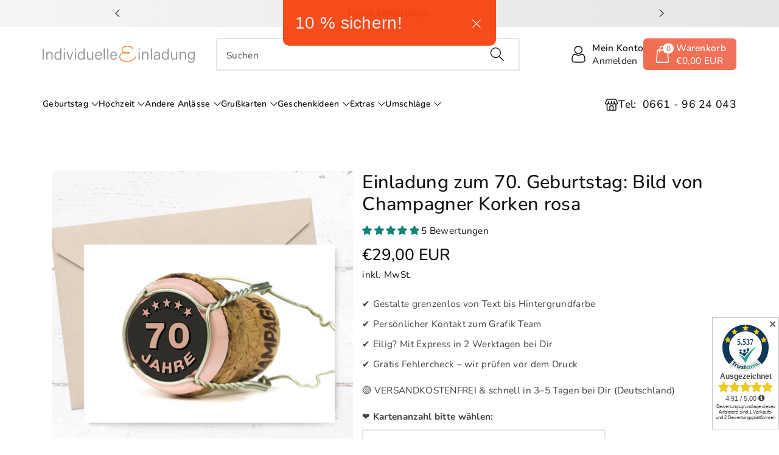

--- FILE ---
content_type: text/html; charset=utf-8
request_url: https://individuelle-einladung.de/products/einladung-zum-70-geburtstag-postkarte-im-din-a6-format-vorder-ruckseite-bild-von-champagner-korken-mit-text-70-jahre
body_size: 128852
content:
<!doctype html>
<html class="no-js" lang="de">
  <head>
    <meta name="facebook-domain-verification" content="kz2vscfkta0g778vuntx7vnwtu5aao">
    <meta charset="utf-8">
    <meta http-equiv="X-UA-Compatible" content="IE=edge">
    <meta name="viewport" content="width=device-width,initial-scale=1">
    <meta name="theme-color" content="">
    <link rel="canonical" href="https://individuelle-einladung.de/products/einladung-zum-70-geburtstag-postkarte-im-din-a6-format-vorder-ruckseite-bild-von-champagner-korken-mit-text-70-jahre">
    <link rel="preconnect" href="https://cdn.shopify.com" crossorigin>
    <meta name="theme-color" content="#121212"><link rel="icon" type="image/png" href="//individuelle-einladung.de/cdn/shop/files/favicon-32x32.png?crop=center&height=32&v=1768476838&width=32"><link rel="preconnect" href="https://fonts.shopifycdn.com" crossorigin><title>
      Einladung zum 70. Geburtstag: Bild von Champagner Korken rosa
 &ndash; Individuelle Einladung</title>

    
      <meta name="description" content="Einladungskarte zum 70. Geburtstag mit Bild von Champagner Korken in rosa mit Zahl 70 und Spruch auf der Rückseite: Es ist soweit. Ich werde 70 und möchte mit Euch die Korken knallen lassen. 😉🍾 - schnelle und versandkostenfreie Lieferung!">
    

    

<meta property="og:site_name" content="Individuelle Einladung">
<meta property="og:url" content="https://individuelle-einladung.de/products/einladung-zum-70-geburtstag-postkarte-im-din-a6-format-vorder-ruckseite-bild-von-champagner-korken-mit-text-70-jahre">
<meta property="og:title" content="Einladung zum 70. Geburtstag: Bild von Champagner Korken rosa">
<meta property="og:type" content="product">
<meta property="og:description" content="Einladungskarte zum 70. Geburtstag mit Bild von Champagner Korken in rosa mit Zahl 70 und Spruch auf der Rückseite: Es ist soweit. Ich werde 70 und möchte mit Euch die Korken knallen lassen. 😉🍾 - schnelle und versandkostenfreie Lieferung!"><meta property="og:image" content="http://individuelle-einladung.de/cdn/shop/products/einladung-zum-70-geburtstag-bild-von-champagner-korken-819978.jpg?v=1677758031">
  <meta property="og:image:secure_url" content="https://individuelle-einladung.de/cdn/shop/products/einladung-zum-70-geburtstag-bild-von-champagner-korken-819978.jpg?v=1677758031">
  <meta property="og:image:width" content="2953">
  <meta property="og:image:height" content="2953"><meta property="og:price:amount" content="15,00">
  <meta property="og:price:currency" content="EUR"><meta name="twitter:card" content="summary_large_image">
<meta name="twitter:title" content="Einladung zum 70. Geburtstag: Bild von Champagner Korken rosa">
<meta name="twitter:description" content="Einladungskarte zum 70. Geburtstag mit Bild von Champagner Korken in rosa mit Zahl 70 und Spruch auf der Rückseite: Es ist soweit. Ich werde 70 und möchte mit Euch die Korken knallen lassen. 😉🍾 - schnelle und versandkostenfreie Lieferung!">


    <script src="//individuelle-einladung.de/cdn/shop/t/72/assets/constants.js?v=58251544750838685771763106753" defer="defer"></script>
    <script src="//individuelle-einladung.de/cdn/shop/t/72/assets/pubsub.js?v=158357773527763999511763106753" defer="defer"></script>
    <script src="//individuelle-einladung.de/cdn/shop/t/72/assets/global.js?v=21145474952323526321763106753" defer="defer"></script>
    <script>window.performance && window.performance.mark && window.performance.mark('shopify.content_for_header.start');</script><meta name="google-site-verification" content="ywIccuPlQIjqitH_qYC25-vBfvQtvYiovOIGO6g_kns">
<meta name="facebook-domain-verification" content="lix1agfz5uwpex4qgmbuh8stplyb8h">
<meta id="shopify-digital-wallet" name="shopify-digital-wallet" content="/4021223524/digital_wallets/dialog">
<meta name="shopify-checkout-api-token" content="57fb0d7c8994a8890549eb7476868282">
<meta id="in-context-paypal-metadata" data-shop-id="4021223524" data-venmo-supported="false" data-environment="production" data-locale="de_DE" data-paypal-v4="true" data-currency="EUR">
<link rel="alternate" type="application/json+oembed" href="https://individuelle-einladung.de/products/einladung-zum-70-geburtstag-postkarte-im-din-a6-format-vorder-ruckseite-bild-von-champagner-korken-mit-text-70-jahre.oembed">
<script async="async" src="/checkouts/internal/preloads.js?locale=de-DE"></script>
<link rel="preconnect" href="https://shop.app" crossorigin="anonymous">
<script async="async" src="https://shop.app/checkouts/internal/preloads.js?locale=de-DE&shop_id=4021223524" crossorigin="anonymous"></script>
<script id="apple-pay-shop-capabilities" type="application/json">{"shopId":4021223524,"countryCode":"DE","currencyCode":"EUR","merchantCapabilities":["supports3DS"],"merchantId":"gid:\/\/shopify\/Shop\/4021223524","merchantName":"Individuelle Einladung","requiredBillingContactFields":["postalAddress","email"],"requiredShippingContactFields":["postalAddress","email"],"shippingType":"shipping","supportedNetworks":["visa","maestro","masterCard","amex"],"total":{"type":"pending","label":"Individuelle Einladung","amount":"1.00"},"shopifyPaymentsEnabled":true,"supportsSubscriptions":true}</script>
<script id="shopify-features" type="application/json">{"accessToken":"57fb0d7c8994a8890549eb7476868282","betas":["rich-media-storefront-analytics"],"domain":"individuelle-einladung.de","predictiveSearch":true,"shopId":4021223524,"locale":"de"}</script>
<script>var Shopify = Shopify || {};
Shopify.shop = "individuelle-einladung.myshopify.com";
Shopify.locale = "de";
Shopify.currency = {"active":"EUR","rate":"1.0"};
Shopify.country = "DE";
Shopify.theme = {"name":"Kopie von Kopie von Viola-Version 1.0.11 - neue...","id":185725255946,"schema_name":"Viola","schema_version":"1.0.11","theme_store_id":1701,"role":"main"};
Shopify.theme.handle = "null";
Shopify.theme.style = {"id":null,"handle":null};
Shopify.cdnHost = "individuelle-einladung.de/cdn";
Shopify.routes = Shopify.routes || {};
Shopify.routes.root = "/";</script>
<script type="module">!function(o){(o.Shopify=o.Shopify||{}).modules=!0}(window);</script>
<script>!function(o){function n(){var o=[];function n(){o.push(Array.prototype.slice.apply(arguments))}return n.q=o,n}var t=o.Shopify=o.Shopify||{};t.loadFeatures=n(),t.autoloadFeatures=n()}(window);</script>
<script>
  window.ShopifyPay = window.ShopifyPay || {};
  window.ShopifyPay.apiHost = "shop.app\/pay";
  window.ShopifyPay.redirectState = null;
</script>
<script id="shop-js-analytics" type="application/json">{"pageType":"product"}</script>
<script defer="defer" async type="module" src="//individuelle-einladung.de/cdn/shopifycloud/shop-js/modules/v2/client.init-shop-cart-sync_e98Ab_XN.de.esm.js"></script>
<script defer="defer" async type="module" src="//individuelle-einladung.de/cdn/shopifycloud/shop-js/modules/v2/chunk.common_Pcw9EP95.esm.js"></script>
<script defer="defer" async type="module" src="//individuelle-einladung.de/cdn/shopifycloud/shop-js/modules/v2/chunk.modal_CzmY4ZhL.esm.js"></script>
<script type="module">
  await import("//individuelle-einladung.de/cdn/shopifycloud/shop-js/modules/v2/client.init-shop-cart-sync_e98Ab_XN.de.esm.js");
await import("//individuelle-einladung.de/cdn/shopifycloud/shop-js/modules/v2/chunk.common_Pcw9EP95.esm.js");
await import("//individuelle-einladung.de/cdn/shopifycloud/shop-js/modules/v2/chunk.modal_CzmY4ZhL.esm.js");

  window.Shopify.SignInWithShop?.initShopCartSync?.({"fedCMEnabled":true,"windoidEnabled":true});

</script>
<script>
  window.Shopify = window.Shopify || {};
  if (!window.Shopify.featureAssets) window.Shopify.featureAssets = {};
  window.Shopify.featureAssets['shop-js'] = {"shop-cart-sync":["modules/v2/client.shop-cart-sync_DazCVyJ3.de.esm.js","modules/v2/chunk.common_Pcw9EP95.esm.js","modules/v2/chunk.modal_CzmY4ZhL.esm.js"],"init-fed-cm":["modules/v2/client.init-fed-cm_D0AulfmK.de.esm.js","modules/v2/chunk.common_Pcw9EP95.esm.js","modules/v2/chunk.modal_CzmY4ZhL.esm.js"],"shop-cash-offers":["modules/v2/client.shop-cash-offers_BISyWFEA.de.esm.js","modules/v2/chunk.common_Pcw9EP95.esm.js","modules/v2/chunk.modal_CzmY4ZhL.esm.js"],"shop-login-button":["modules/v2/client.shop-login-button_D_c1vx_E.de.esm.js","modules/v2/chunk.common_Pcw9EP95.esm.js","modules/v2/chunk.modal_CzmY4ZhL.esm.js"],"pay-button":["modules/v2/client.pay-button_CHADzJ4g.de.esm.js","modules/v2/chunk.common_Pcw9EP95.esm.js","modules/v2/chunk.modal_CzmY4ZhL.esm.js"],"shop-button":["modules/v2/client.shop-button_CQnD2U3v.de.esm.js","modules/v2/chunk.common_Pcw9EP95.esm.js","modules/v2/chunk.modal_CzmY4ZhL.esm.js"],"avatar":["modules/v2/client.avatar_BTnouDA3.de.esm.js"],"init-windoid":["modules/v2/client.init-windoid_CmA0-hrC.de.esm.js","modules/v2/chunk.common_Pcw9EP95.esm.js","modules/v2/chunk.modal_CzmY4ZhL.esm.js"],"init-shop-for-new-customer-accounts":["modules/v2/client.init-shop-for-new-customer-accounts_BCzC_Mib.de.esm.js","modules/v2/client.shop-login-button_D_c1vx_E.de.esm.js","modules/v2/chunk.common_Pcw9EP95.esm.js","modules/v2/chunk.modal_CzmY4ZhL.esm.js"],"init-shop-email-lookup-coordinator":["modules/v2/client.init-shop-email-lookup-coordinator_DYzOit4u.de.esm.js","modules/v2/chunk.common_Pcw9EP95.esm.js","modules/v2/chunk.modal_CzmY4ZhL.esm.js"],"init-shop-cart-sync":["modules/v2/client.init-shop-cart-sync_e98Ab_XN.de.esm.js","modules/v2/chunk.common_Pcw9EP95.esm.js","modules/v2/chunk.modal_CzmY4ZhL.esm.js"],"shop-toast-manager":["modules/v2/client.shop-toast-manager_Bc-1elH8.de.esm.js","modules/v2/chunk.common_Pcw9EP95.esm.js","modules/v2/chunk.modal_CzmY4ZhL.esm.js"],"init-customer-accounts":["modules/v2/client.init-customer-accounts_CqlRHmZs.de.esm.js","modules/v2/client.shop-login-button_D_c1vx_E.de.esm.js","modules/v2/chunk.common_Pcw9EP95.esm.js","modules/v2/chunk.modal_CzmY4ZhL.esm.js"],"init-customer-accounts-sign-up":["modules/v2/client.init-customer-accounts-sign-up_DZmBw6yB.de.esm.js","modules/v2/client.shop-login-button_D_c1vx_E.de.esm.js","modules/v2/chunk.common_Pcw9EP95.esm.js","modules/v2/chunk.modal_CzmY4ZhL.esm.js"],"shop-follow-button":["modules/v2/client.shop-follow-button_Cx-w7rSq.de.esm.js","modules/v2/chunk.common_Pcw9EP95.esm.js","modules/v2/chunk.modal_CzmY4ZhL.esm.js"],"checkout-modal":["modules/v2/client.checkout-modal_Djjmh8qM.de.esm.js","modules/v2/chunk.common_Pcw9EP95.esm.js","modules/v2/chunk.modal_CzmY4ZhL.esm.js"],"shop-login":["modules/v2/client.shop-login_DMZMgoZf.de.esm.js","modules/v2/chunk.common_Pcw9EP95.esm.js","modules/v2/chunk.modal_CzmY4ZhL.esm.js"],"lead-capture":["modules/v2/client.lead-capture_SqejaEd8.de.esm.js","modules/v2/chunk.common_Pcw9EP95.esm.js","modules/v2/chunk.modal_CzmY4ZhL.esm.js"],"payment-terms":["modules/v2/client.payment-terms_DUeEqFTJ.de.esm.js","modules/v2/chunk.common_Pcw9EP95.esm.js","modules/v2/chunk.modal_CzmY4ZhL.esm.js"]};
</script>
<script>(function() {
  var isLoaded = false;
  function asyncLoad() {
    if (isLoaded) return;
    isLoaded = true;
    var urls = ["\/\/d1liekpayvooaz.cloudfront.net\/apps\/customizery\/customizery.js?shop=individuelle-einladung.myshopify.com","https:\/\/www.zakeke.com\/Scripts\/integration\/shopify\/product.js?shop=individuelle-einladung.myshopify.com","https:\/\/ecommplugins-scripts.trustpilot.com\/v2.1\/js\/header.min.js?settings=eyJrZXkiOiJhbmRmVG91SFM5S1pGTlRoIiwicyI6Im5vbmUifQ==\u0026v=2.5\u0026shop=individuelle-einladung.myshopify.com","https:\/\/ecommplugins-trustboxsettings.trustpilot.com\/individuelle-einladung.myshopify.com.js?settings=1731414214776\u0026shop=individuelle-einladung.myshopify.com","https:\/\/tools.luckyorange.com\/core\/lo.js?site-id=0f7cb804\u0026shop=individuelle-einladung.myshopify.com"];
    for (var i = 0; i < urls.length; i++) {
      var s = document.createElement('script');
      s.type = 'text/javascript';
      s.async = true;
      s.src = urls[i];
      var x = document.getElementsByTagName('script')[0];
      x.parentNode.insertBefore(s, x);
    }
  };
  if(window.attachEvent) {
    window.attachEvent('onload', asyncLoad);
  } else {
    window.addEventListener('load', asyncLoad, false);
  }
})();</script>
<script id="__st">var __st={"a":4021223524,"offset":3600,"reqid":"ec70c539-e124-4db0-b34b-c7cf05691e2f-1769506747","pageurl":"individuelle-einladung.de\/products\/einladung-zum-70-geburtstag-postkarte-im-din-a6-format-vorder-ruckseite-bild-von-champagner-korken-mit-text-70-jahre","u":"3313283a091d","p":"product","rtyp":"product","rid":1616463495268};</script>
<script>window.ShopifyPaypalV4VisibilityTracking = true;</script>
<script id="captcha-bootstrap">!function(){'use strict';const t='contact',e='account',n='new_comment',o=[[t,t],['blogs',n],['comments',n],[t,'customer']],c=[[e,'customer_login'],[e,'guest_login'],[e,'recover_customer_password'],[e,'create_customer']],r=t=>t.map((([t,e])=>`form[action*='/${t}']:not([data-nocaptcha='true']) input[name='form_type'][value='${e}']`)).join(','),a=t=>()=>t?[...document.querySelectorAll(t)].map((t=>t.form)):[];function s(){const t=[...o],e=r(t);return a(e)}const i='password',u='form_key',d=['recaptcha-v3-token','g-recaptcha-response','h-captcha-response',i],f=()=>{try{return window.sessionStorage}catch{return}},m='__shopify_v',_=t=>t.elements[u];function p(t,e,n=!1){try{const o=window.sessionStorage,c=JSON.parse(o.getItem(e)),{data:r}=function(t){const{data:e,action:n}=t;return t[m]||n?{data:e,action:n}:{data:t,action:n}}(c);for(const[e,n]of Object.entries(r))t.elements[e]&&(t.elements[e].value=n);n&&o.removeItem(e)}catch(o){console.error('form repopulation failed',{error:o})}}const l='form_type',E='cptcha';function T(t){t.dataset[E]=!0}const w=window,h=w.document,L='Shopify',v='ce_forms',y='captcha';let A=!1;((t,e)=>{const n=(g='f06e6c50-85a8-45c8-87d0-21a2b65856fe',I='https://cdn.shopify.com/shopifycloud/storefront-forms-hcaptcha/ce_storefront_forms_captcha_hcaptcha.v1.5.2.iife.js',D={infoText:'Durch hCaptcha geschützt',privacyText:'Datenschutz',termsText:'Allgemeine Geschäftsbedingungen'},(t,e,n)=>{const o=w[L][v],c=o.bindForm;if(c)return c(t,g,e,D).then(n);var r;o.q.push([[t,g,e,D],n]),r=I,A||(h.body.append(Object.assign(h.createElement('script'),{id:'captcha-provider',async:!0,src:r})),A=!0)});var g,I,D;w[L]=w[L]||{},w[L][v]=w[L][v]||{},w[L][v].q=[],w[L][y]=w[L][y]||{},w[L][y].protect=function(t,e){n(t,void 0,e),T(t)},Object.freeze(w[L][y]),function(t,e,n,w,h,L){const[v,y,A,g]=function(t,e,n){const i=e?o:[],u=t?c:[],d=[...i,...u],f=r(d),m=r(i),_=r(d.filter((([t,e])=>n.includes(e))));return[a(f),a(m),a(_),s()]}(w,h,L),I=t=>{const e=t.target;return e instanceof HTMLFormElement?e:e&&e.form},D=t=>v().includes(t);t.addEventListener('submit',(t=>{const e=I(t);if(!e)return;const n=D(e)&&!e.dataset.hcaptchaBound&&!e.dataset.recaptchaBound,o=_(e),c=g().includes(e)&&(!o||!o.value);(n||c)&&t.preventDefault(),c&&!n&&(function(t){try{if(!f())return;!function(t){const e=f();if(!e)return;const n=_(t);if(!n)return;const o=n.value;o&&e.removeItem(o)}(t);const e=Array.from(Array(32),(()=>Math.random().toString(36)[2])).join('');!function(t,e){_(t)||t.append(Object.assign(document.createElement('input'),{type:'hidden',name:u})),t.elements[u].value=e}(t,e),function(t,e){const n=f();if(!n)return;const o=[...t.querySelectorAll(`input[type='${i}']`)].map((({name:t})=>t)),c=[...d,...o],r={};for(const[a,s]of new FormData(t).entries())c.includes(a)||(r[a]=s);n.setItem(e,JSON.stringify({[m]:1,action:t.action,data:r}))}(t,e)}catch(e){console.error('failed to persist form',e)}}(e),e.submit())}));const S=(t,e)=>{t&&!t.dataset[E]&&(n(t,e.some((e=>e===t))),T(t))};for(const o of['focusin','change'])t.addEventListener(o,(t=>{const e=I(t);D(e)&&S(e,y())}));const B=e.get('form_key'),M=e.get(l),P=B&&M;t.addEventListener('DOMContentLoaded',(()=>{const t=y();if(P)for(const e of t)e.elements[l].value===M&&p(e,B);[...new Set([...A(),...v().filter((t=>'true'===t.dataset.shopifyCaptcha))])].forEach((e=>S(e,t)))}))}(h,new URLSearchParams(w.location.search),n,t,e,['guest_login'])})(!0,!0)}();</script>
<script integrity="sha256-4kQ18oKyAcykRKYeNunJcIwy7WH5gtpwJnB7kiuLZ1E=" data-source-attribution="shopify.loadfeatures" defer="defer" src="//individuelle-einladung.de/cdn/shopifycloud/storefront/assets/storefront/load_feature-a0a9edcb.js" crossorigin="anonymous"></script>
<script crossorigin="anonymous" defer="defer" src="//individuelle-einladung.de/cdn/shopifycloud/storefront/assets/shopify_pay/storefront-65b4c6d7.js?v=20250812"></script>
<script data-source-attribution="shopify.dynamic_checkout.dynamic.init">var Shopify=Shopify||{};Shopify.PaymentButton=Shopify.PaymentButton||{isStorefrontPortableWallets:!0,init:function(){window.Shopify.PaymentButton.init=function(){};var t=document.createElement("script");t.src="https://individuelle-einladung.de/cdn/shopifycloud/portable-wallets/latest/portable-wallets.de.js",t.type="module",document.head.appendChild(t)}};
</script>
<script data-source-attribution="shopify.dynamic_checkout.buyer_consent">
  function portableWalletsHideBuyerConsent(e){var t=document.getElementById("shopify-buyer-consent"),n=document.getElementById("shopify-subscription-policy-button");t&&n&&(t.classList.add("hidden"),t.setAttribute("aria-hidden","true"),n.removeEventListener("click",e))}function portableWalletsShowBuyerConsent(e){var t=document.getElementById("shopify-buyer-consent"),n=document.getElementById("shopify-subscription-policy-button");t&&n&&(t.classList.remove("hidden"),t.removeAttribute("aria-hidden"),n.addEventListener("click",e))}window.Shopify?.PaymentButton&&(window.Shopify.PaymentButton.hideBuyerConsent=portableWalletsHideBuyerConsent,window.Shopify.PaymentButton.showBuyerConsent=portableWalletsShowBuyerConsent);
</script>
<script data-source-attribution="shopify.dynamic_checkout.cart.bootstrap">document.addEventListener("DOMContentLoaded",(function(){function t(){return document.querySelector("shopify-accelerated-checkout-cart, shopify-accelerated-checkout")}if(t())Shopify.PaymentButton.init();else{new MutationObserver((function(e,n){t()&&(Shopify.PaymentButton.init(),n.disconnect())})).observe(document.body,{childList:!0,subtree:!0})}}));
</script>
<script id='scb4127' type='text/javascript' async='' src='https://individuelle-einladung.de/cdn/shopifycloud/privacy-banner/storefront-banner.js'></script><link id="shopify-accelerated-checkout-styles" rel="stylesheet" media="screen" href="https://individuelle-einladung.de/cdn/shopifycloud/portable-wallets/latest/accelerated-checkout-backwards-compat.css" crossorigin="anonymous">
<style id="shopify-accelerated-checkout-cart">
        #shopify-buyer-consent {
  margin-top: 1em;
  display: inline-block;
  width: 100%;
}

#shopify-buyer-consent.hidden {
  display: none;
}

#shopify-subscription-policy-button {
  background: none;
  border: none;
  padding: 0;
  text-decoration: underline;
  font-size: inherit;
  cursor: pointer;
}

#shopify-subscription-policy-button::before {
  box-shadow: none;
}

      </style>
<script id="sections-script" data-sections="header" defer="defer" src="//individuelle-einladung.de/cdn/shop/t/72/compiled_assets/scripts.js?v=10895"></script>
<script>window.performance && window.performance.mark && window.performance.mark('shopify.content_for_header.end');</script>

    <script>
      window.zakekeRemoveBeforeAddOnUpdate = true;
      window.zakekeForceClientPreviews = true;
      async function zakekeBeforeAddToCart(designID) {
        const form = document.getElementById('zakeke-addtocart');
        const body = new FormData(form);

        const previews = form.querySelector('input[name="properties[_previews]"]').value.split(',');

        for (const preview of previews) {
          const parts = preview.split('#');
          await fetch(parts[0])
            .then((res) => res.blob())
            .then((previewImg) => {
              body.set('properties[' + parts[1] + ']', previewImg, 'Preview.png');
            });
        }

        await fetch(form.action, {
          method: 'POST',
          body: body,
        });

        window.location.href = '/cart';

        await new Promise(() => {});
      }

      async function zakekeBeforeCartUpdate(design, items) {
        const form = document.getElementById('zakeke-addtocart');

        for (const item of items) {
          const body = new FormData(form);

          Object.keys(item.properties).forEach((p) => {
            body.set(`properties[${p}]`, item.properties[p]);
          });

          const previews = item.properties['_previews'].split(',');

          for (const preview of previews) {
            const parts = preview.split('#');
            await fetch(parts[0])
              .then((res) => res.blob())
              .then((previewImg) => {
                body.set('properties[' + parts[1] + ']', previewImg, 'Preview.png');
              });
          }

          body.set('id', item.id);
          body.set('quantity', item.quantity);

          await fetch(form.action, {
            method: 'POST',
            body: body,
          });
        }

        window.location.href = '/cart';
        await new Promise(() => {});
      }

      function zakekePostprocessProperties(props) {
        if (props.customization) {
          props._customization = props.customization;
          delete props.customization;
        }

        return props;
      }
    </script>

    <style data-shopify>
        @font-face {
  font-family: Nunito;
  font-weight: 400;
  font-style: normal;
  font-display: swap;
  src: url("//individuelle-einladung.de/cdn/fonts/nunito/nunito_n4.fc49103dc396b42cae9460289072d384b6c6eb63.woff2") format("woff2"),
       url("//individuelle-einladung.de/cdn/fonts/nunito/nunito_n4.5d26d13beeac3116db2479e64986cdeea4c8fbdd.woff") format("woff");
}


        @font-face {
  font-family: Nunito;
  font-weight: 500;
  font-style: normal;
  font-display: swap;
  src: url("//individuelle-einladung.de/cdn/fonts/nunito/nunito_n5.a0f0edcf8fc7e6ef641de980174adff4690e50c2.woff2") format("woff2"),
       url("//individuelle-einladung.de/cdn/fonts/nunito/nunito_n5.b31690ac83c982675aeba15b7e6c0a6ec38755b3.woff") format("woff");
}

        @font-face {
  font-family: Nunito;
  font-weight: 600;
  font-style: normal;
  font-display: swap;
  src: url("//individuelle-einladung.de/cdn/fonts/nunito/nunito_n6.1a6c50dce2e2b3b0d31e02dbd9146b5064bea503.woff2") format("woff2"),
       url("//individuelle-einladung.de/cdn/fonts/nunito/nunito_n6.6b124f3eac46044b98c99f2feb057208e260962f.woff") format("woff");
}

        @font-face {
  font-family: Nunito;
  font-weight: 700;
  font-style: normal;
  font-display: swap;
  src: url("//individuelle-einladung.de/cdn/fonts/nunito/nunito_n7.37cf9b8cf43b3322f7e6e13ad2aad62ab5dc9109.woff2") format("woff2"),
       url("//individuelle-einladung.de/cdn/fonts/nunito/nunito_n7.45cfcfadc6630011252d54d5f5a2c7c98f60d5de.woff") format("woff");
}


        @font-face {
  font-family: Nunito;
  font-weight: 400;
  font-style: italic;
  font-display: swap;
  src: url("//individuelle-einladung.de/cdn/fonts/nunito/nunito_i4.fd53bf99043ab6c570187ed42d1b49192135de96.woff2") format("woff2"),
       url("//individuelle-einladung.de/cdn/fonts/nunito/nunito_i4.cb3876a003a73aaae5363bb3e3e99d45ec598cc6.woff") format("woff");
}

        @font-face {
  font-family: Nunito;
  font-weight: 700;
  font-style: italic;
  font-display: swap;
  src: url("//individuelle-einladung.de/cdn/fonts/nunito/nunito_i7.3f8ba2027bc9ceb1b1764ecab15bae73f86c4632.woff2") format("woff2"),
       url("//individuelle-einladung.de/cdn/fonts/nunito/nunito_i7.82bfb5f86ec77ada3c9f660da22064c2e46e1469.woff") format("woff");
}

        @font-face {
  font-family: Nunito;
  font-weight: 400;
  font-style: normal;
  font-display: swap;
  src: url("//individuelle-einladung.de/cdn/fonts/nunito/nunito_n4.fc49103dc396b42cae9460289072d384b6c6eb63.woff2") format("woff2"),
       url("//individuelle-einladung.de/cdn/fonts/nunito/nunito_n4.5d26d13beeac3116db2479e64986cdeea4c8fbdd.woff") format("woff");
}


        :root {

          --font-body-family: Nunito, sans-serif;
          --font-header-family: Nunito, sans-serif;
          --font-body-style: normal;

          --font-body-weight: 400;
          --font-body-weight-medium: 500;
          --font-body-weight-semibold: 600;
          --font-body-weight-bold: 700;

          --font-heading-family: Nunito, sans-serif;
          --font-heading-style: normal;
          --font-heading-weight: 400;


          --color-wbmaincolors-text: #dd481d;
          --color-wbprogscolor: #dd481d;

          --font-body-scale: 1.1;
          --font-heading-scale: 1.0;

          --color-base-text: 18, 18, 18;
          --color-shadow: 18, 18, 18;
          --color-base-background-1: 255, 255, 255;
          --color-base-background-2: 243, 243, 243;
          --color-base-solid-button-labels: 255, 255, 255;
          --accent-1-color-text: 255, 255, 255;
          --accent-2-color-text: 18, 18, 18;
          --accent-3-color-text: 255, 255, 255;
          --color-base-outline-button-labels: 18, 18, 18;
          --color-base-accent-1: 221, 77, 29;
          --color-base-accent-2: 255, 255, 255;
          --color-base-accent-3: 18, 18, 18;
          --payment-terms-background-color: #ffffff;

          --gradient-base-background-1: #ffffff;
          --gradient-base-background-2: linear-gradient(90deg, rgba(246, 244, 244, 1), rgba(230, 230, 230, 1) 100%);
          --gradient-base-accent-1: radial-gradient(rgba(248, 122, 104, 1), rgba(240, 101, 55, 1) 47%, rgba(243, 120, 111, 1) 100%);
          --gradient-base-accent-2: #ffffff;
          --gradient-base-accent-3: #121212;

          --media-padding: px;
          --media-border-opacity: 0.0;
          --media-border-width: 0px;
          --media-radius: 0px;
          --media-shadow-opacity: 0.3;
          --media-shadow-horizontal-offset: 0px;
          --media-shadow-vertical-offset: 0px;
          --media-shadow-blur-radius: 0px;

          --page-width: 1370px;
          --page-width-margin: 0rem;

          --card-image-padding: 0.0rem;
          --card-corner-radius: 0.0rem;
          --card-text-alignment: left;
          --card-border-width: 0.0rem;
          --card-border-opacity: 0.0;
          --card-shadow-opacity: 0.0;
          --card-shadow-horizontal-offset: 0.0rem;
          --card-shadow-vertical-offset: -0.2rem;
          --card-shadow-blur-radius: 0.0rem;

          --badge-corner-radius: 0.0rem;
          --wbspace-badge: 6px;

          --popup-border-width: 2px;
          --popup-border-opacity: 0.1;
          --popup-corner-radius: 6px;
          --popup-shadow-opacity: 0.0;
          --popup-shadow-horizontal-offset: 0px;
          --popup-shadow-vertical-offset: 0px;
          --popup-shadow-blur-radius: 0px;

          --drawer-border-width: 1px;
          --drawer-border-opacity: 0.1;
          --drawer-shadow-opacity: 0.0;
          --drawer-shadow-horizontal-offset: 0px;
          --drawer-shadow-vertical-offset: 0px;
          --drawer-shadow-blur-radius: 0px;

          --spacing-sections-desktop: px;
          --spacing-sections-mobile: 20px;

          --grid-desktop-vertical-spacing: 8px;
          --grid-desktop-horizontal-spacing: 20px;
          --grid-mobile-vertical-spacing: 4px;
          --grid-mobile-horizontal-spacing: 10px;

          --text-boxes-border-opacity: 0.0;
          --text-boxes-border-width: 0px;
          --text-boxes-radius: 0px;
          --text-boxes-shadow-opacity: 0.0;
          --text-boxes-shadow-horizontal-offset: 0px;
          --text-boxes-shadow-vertical-offset: 0px;
          --text-boxes-shadow-blur-radius: 0px;

          --custom-radius: 0px;
          --buttons-radius: 6px;
          --buttons-radius-outset: 7px;
          --buttons-border-width: 1px;
          --buttons-border-opacity: 1.0;
          --buttons-shadow-opacity: 0.3;
          --buttons-shadow-horizontal-offset: 4px;
          --buttons-shadow-vertical-offset: 4px;
          --buttons-shadow-blur-radius: 5px;
          --buttons-border-offset: 0.3px;

          --inputs-radius: 0px;
          --inputs-border-width: 2px;
          --inputs-border-opacity: 0.1;
          --inputs-shadow-opacity: 0.0;
          --inputs-shadow-horizontal-offset: 0px;
          --inputs-margin-offset: 0px;
          --inputs-shadow-vertical-offset: 0px;
          --inputs-shadow-blur-radius: 0px;
          --inputs-radius-outset: 0px;

          --variant-pills-radius: 0px;
          --variant-pills-border-width: 1px;
          --variant-pills-border-opacity: 0.2;
          --variant-pills-shadow-opacity: 0.0;
          --variant-pills-shadow-horizontal-offset: 0px;
          --variant-pills-shadow-vertical-offset: 0px;
          --variant-pills-shadow-blur-radius: 0px;

          --badge-font: 12px;

          --continue-bg-color: #df2c21;
          --continue-text-color: #ffffff;

          --sale-bg-color: #df2c21;
          --sale-text-color: #ffffff;

          --percentage-sale-bg-color: #dd481d;
          --percentage-sale-text-color: #ffffff;

          --new-bg-color: #11874e;
          --new-text-color: #ffffff;

          --soldout-bg-color: #000000;
          --soldout-text-color: #ffffff;

        }

        *,
        *::before,
        *::after {
          box-sizing: inherit;
      }

      html {
          box-sizing: border-box;
          height: 100%;
      }

      body{
          font-size: calc(var(--font-body-scale) * 14px);
          font-family: var(--font-body-family);
          font-style: var(--font-body-style);
          font-weight: var(--font-body-weight);
          line-height: 1.5;
          letter-spacing: .3px;
          color: rgb(var(--color-foreground));
      }
      svg {
          width: 14px;
          height: 14px;
          transition: .3s ease;
          vertical-align: middle;
      }
    </style>

    <link href="//individuelle-einladung.de/cdn/shop/t/72/assets/base.css?v=98872653435813331541763106753" rel="stylesheet" type="text/css" media="all" />

    <link href="//individuelle-einladung.de/cdn/shop/t/72/assets/component-list-menu.css?v=101123766266189279261763106753" rel="stylesheet" type="text/css" media="all" />
    <link rel="stylesheet" href="//individuelle-einladung.de/cdn/shop/t/72/assets/magnific-popup.css?v=71226386142689933261763106753" media="print" onload="this.media='all'">
    <link rel="stylesheet" href="//individuelle-einladung.de/cdn/shop/t/72/assets/wbquickview.css?v=141795675838764784581763106753" media="print" onload="this.media='all'">
    <noscript><link href="//individuelle-einladung.de/cdn/shop/t/72/assets/magnific-popup.css?v=71226386142689933261763106753" rel="stylesheet" type="text/css" media="all" /></noscript>
    <noscript><link href="//individuelle-einladung.de/cdn/shop/t/72/assets/wbquickview.css?v=141795675838764784581763106753" rel="stylesheet" type="text/css" media="all" /></noscript><link rel="preload" as="font" href="//individuelle-einladung.de/cdn/fonts/nunito/nunito_n4.fc49103dc396b42cae9460289072d384b6c6eb63.woff2" type="font/woff2" crossorigin><link rel="preload" as="font" href="//individuelle-einladung.de/cdn/fonts/nunito/nunito_n4.fc49103dc396b42cae9460289072d384b6c6eb63.woff2" type="font/woff2" crossorigin><link href="//individuelle-einladung.de/cdn/shop/t/72/assets/component-predictive-search.css?v=165806753459507957521763106753" rel="stylesheet" type="text/css" media="all" />
<script>
      document.documentElement.className = document.documentElement.className.replace('no-js', 'js');
      if (Shopify.designMode) {
        document.documentElement.classList.add('shopify-design-mode');
      }
    </script>

    <!-- begin-boost-pfs-filter-css -->

    <!-- end-boost-pfs-filter-css -->

    <script>
      (function (c, s, q, u, a, r, e) {
        c.hj =
          c.hj ||
          function () {
            (c.hj.q = c.hj.q || []).push(arguments);
          };
        c._hjSettings = { hjid: a };
        r = s.getElementsByTagName('head')[0];
        e = s.createElement('script');
        e.async = true;
        e.src = q + c._hjSettings.hjid + u;
        r.appendChild(e);
      })(window, document, 'https://static.hj.contentsquare.net/c/csq-', '.js', 5272089);
    </script>
  <!-- BEGIN app block: shopify://apps/judge-me-reviews/blocks/judgeme_core/61ccd3b1-a9f2-4160-9fe9-4fec8413e5d8 --><!-- Start of Judge.me Core -->






<link rel="dns-prefetch" href="https://cdnwidget.judge.me">
<link rel="dns-prefetch" href="https://cdn.judge.me">
<link rel="dns-prefetch" href="https://cdn1.judge.me">
<link rel="dns-prefetch" href="https://api.judge.me">

<script data-cfasync='false' class='jdgm-settings-script'>window.jdgmSettings={"pagination":5,"disable_web_reviews":false,"badge_no_review_text":"Keine Bewertungen","badge_n_reviews_text":"{{ n }} Bewertung/Bewertungen","hide_badge_preview_if_no_reviews":true,"badge_hide_text":false,"enforce_center_preview_badge":false,"widget_title":"Kundenbewertungen","widget_open_form_text":"Bewertung schreiben","widget_close_form_text":"Bewertung abbrechen","widget_refresh_page_text":"Seite aktualisieren","widget_summary_text":"Basierend auf {{ number_of_reviews }} Bewertung/Bewertungen","widget_no_review_text":"Schreiben Sie die erste Bewertung","widget_name_field_text":"Anzeigename","widget_verified_name_field_text":"Verifizierter Name (öffentlich)","widget_name_placeholder_text":"Anzeigename","widget_required_field_error_text":"Dieses Feld ist erforderlich.","widget_email_field_text":"E-Mail-Adresse","widget_verified_email_field_text":"Verifizierte E-Mail (privat, kann nicht bearbeitet werden)","widget_email_placeholder_text":"Ihre E-Mail-Adresse","widget_email_field_error_text":"Bitte geben Sie eine gültige E-Mail-Adresse ein.","widget_rating_field_text":"Bewertung","widget_review_title_field_text":"Bewertungstitel","widget_review_title_placeholder_text":"Geben Sie Ihrer Bewertung einen Titel","widget_review_body_field_text":"Bewertungsinhalt","widget_review_body_placeholder_text":"Beginnen Sie hier zu schreiben...","widget_pictures_field_text":"Bild/Video (optional)","widget_submit_review_text":"Bewertung abschicken","widget_submit_verified_review_text":"Verifizierte Bewertung abschicken","widget_submit_success_msg_with_auto_publish":"Vielen Dank! Bitte aktualisieren Sie die Seite in wenigen Momenten, um Ihre Bewertung zu sehen. Sie können Ihre Bewertung entfernen oder bearbeiten, indem Sie sich bei \u003ca href='https://judge.me/login' target='_blank' rel='nofollow noopener'\u003eJudge.me\u003c/a\u003e anmelden","widget_submit_success_msg_no_auto_publish":"Vielen Dank! Ihre Bewertung wird veröffentlicht, sobald sie vom Shop-Administrator genehmigt wurde. Sie können Ihre Bewertung entfernen oder bearbeiten, indem Sie sich bei \u003ca href='https://judge.me/login' target='_blank' rel='nofollow noopener'\u003eJudge.me\u003c/a\u003e anmelden","widget_show_default_reviews_out_of_total_text":"Es werden {{ n_reviews_shown }} von {{ n_reviews }} Bewertungen angezeigt.","widget_show_all_link_text":"Alle anzeigen","widget_show_less_link_text":"Weniger anzeigen","widget_author_said_text":"{{ reviewer_name }} sagte:","widget_days_text":"vor {{ n }} Tag/Tagen","widget_weeks_text":"vor {{ n }} Woche/Wochen","widget_months_text":"vor {{ n }} Monat/Monaten","widget_years_text":"vor {{ n }} Jahr/Jahren","widget_yesterday_text":"Gestern","widget_today_text":"Heute","widget_replied_text":"\u003e\u003e {{ shop_name }} antwortete:","widget_read_more_text":"Mehr lesen","widget_reviewer_name_as_initial":"last_initial","widget_rating_filter_color":"#fbcd0a","widget_rating_filter_see_all_text":"Alle Bewertungen anzeigen","widget_sorting_most_recent_text":"Neueste","widget_sorting_highest_rating_text":"Höchste Bewertung","widget_sorting_lowest_rating_text":"Niedrigste Bewertung","widget_sorting_with_pictures_text":"Nur Bilder","widget_sorting_most_helpful_text":"Hilfreichste","widget_open_question_form_text":"Eine Frage stellen","widget_reviews_subtab_text":"Bewertungen","widget_questions_subtab_text":"Fragen","widget_question_label_text":"Frage","widget_answer_label_text":"Antwort","widget_question_placeholder_text":"Schreiben Sie hier Ihre Frage","widget_submit_question_text":"Frage absenden","widget_question_submit_success_text":"Vielen Dank für Ihre Frage! Wir werden Sie benachrichtigen, sobald sie beantwortet wird.","verified_badge_text":"Verifiziert","verified_badge_bg_color":"","verified_badge_text_color":"","verified_badge_placement":"left-of-reviewer-name","widget_review_max_height":"","widget_hide_border":false,"widget_social_share":false,"widget_thumb":false,"widget_review_location_show":false,"widget_location_format":"","all_reviews_include_out_of_store_products":true,"all_reviews_out_of_store_text":"(außerhalb des Shops)","all_reviews_pagination":100,"all_reviews_product_name_prefix_text":"über","enable_review_pictures":true,"enable_question_anwser":false,"widget_theme":"default","review_date_format":"dd/mm/yyyy","default_sort_method":"most-recent","widget_product_reviews_subtab_text":"Produktbewertungen","widget_shop_reviews_subtab_text":"Shop-Bewertungen","widget_other_products_reviews_text":"Bewertungen für andere Produkte","widget_store_reviews_subtab_text":"Shop-Bewertungen","widget_no_store_reviews_text":"Dieser Shop hat noch keine Bewertungen erhalten","widget_web_restriction_product_reviews_text":"Dieses Produkt hat noch keine Bewertungen erhalten","widget_no_items_text":"Keine Elemente gefunden","widget_show_more_text":"Mehr anzeigen","widget_write_a_store_review_text":"Shop-Bewertung schreiben","widget_other_languages_heading":"Bewertungen in anderen Sprachen","widget_translate_review_text":"Bewertung übersetzen nach {{ language }}","widget_translating_review_text":"Übersetzung läuft...","widget_show_original_translation_text":"Original anzeigen ({{ language }})","widget_translate_review_failed_text":"Bewertung konnte nicht übersetzt werden.","widget_translate_review_retry_text":"Erneut versuchen","widget_translate_review_try_again_later_text":"Versuchen Sie es später noch einmal","show_product_url_for_grouped_product":false,"widget_sorting_pictures_first_text":"Bilder zuerst","show_pictures_on_all_rev_page_mobile":false,"show_pictures_on_all_rev_page_desktop":false,"floating_tab_hide_mobile_install_preference":false,"floating_tab_button_name":"★ Bewertungen","floating_tab_title":"Lassen Sie Kunden für uns sprechen","floating_tab_button_color":"","floating_tab_button_background_color":"","floating_tab_url":"","floating_tab_url_enabled":false,"floating_tab_tab_style":"text","all_reviews_text_badge_text":"Kunden bewerten uns mit {{ shop.metafields.judgeme.all_reviews_rating | round: 1 }}/5 basierend auf {{ shop.metafields.judgeme.all_reviews_count }} Bewertungen.","all_reviews_text_badge_text_branded_style":"{{ shop.metafields.judgeme.all_reviews_rating | round: 1 }} von 5 Sternen basierend auf {{ shop.metafields.judgeme.all_reviews_count }} Bewertungen","is_all_reviews_text_badge_a_link":false,"show_stars_for_all_reviews_text_badge":false,"all_reviews_text_badge_url":"","all_reviews_text_style":"branded","all_reviews_text_color_style":"judgeme_brand_color","all_reviews_text_color":"#108474","all_reviews_text_show_jm_brand":true,"featured_carousel_show_header":true,"featured_carousel_title":"Kundenmeinungen, die überzeugen","testimonials_carousel_title":"Kunden sagen uns","videos_carousel_title":"Echte Kunden-Geschichten","cards_carousel_title":"Kunden sagen uns","featured_carousel_count_text":"aus {{ n }} Bewertungen","featured_carousel_add_link_to_all_reviews_page":true,"featured_carousel_url":"https://judge.me/reviews/stores/individuelle-einladung.de","featured_carousel_show_images":true,"featured_carousel_autoslide_interval":5,"featured_carousel_arrows_on_the_sides":true,"featured_carousel_height":250,"featured_carousel_width":100,"featured_carousel_image_size":0,"featured_carousel_image_height":250,"featured_carousel_arrow_color":"#eeeeee","verified_count_badge_style":"branded","verified_count_badge_orientation":"horizontal","verified_count_badge_color_style":"judgeme_brand_color","verified_count_badge_color":"#108474","is_verified_count_badge_a_link":false,"verified_count_badge_url":"","verified_count_badge_show_jm_brand":true,"widget_rating_preset_default":5,"widget_first_sub_tab":"product-reviews","widget_show_histogram":true,"widget_histogram_use_custom_color":false,"widget_pagination_use_custom_color":false,"widget_star_use_custom_color":false,"widget_verified_badge_use_custom_color":false,"widget_write_review_use_custom_color":false,"picture_reminder_submit_button":"Upload Pictures","enable_review_videos":false,"mute_video_by_default":false,"widget_sorting_videos_first_text":"Videos zuerst","widget_review_pending_text":"Ausstehend","featured_carousel_items_for_large_screen":3,"social_share_options_order":"Facebook,Twitter","remove_microdata_snippet":true,"disable_json_ld":false,"enable_json_ld_products":false,"preview_badge_show_question_text":false,"preview_badge_no_question_text":"Keine Fragen","preview_badge_n_question_text":"{{ number_of_questions }} Frage/Fragen","qa_badge_show_icon":false,"qa_badge_position":"same-row","remove_judgeme_branding":false,"widget_add_search_bar":false,"widget_search_bar_placeholder":"Suchen","widget_sorting_verified_only_text":"Nur verifizierte","featured_carousel_theme":"aligned","featured_carousel_show_rating":true,"featured_carousel_show_title":true,"featured_carousel_show_body":true,"featured_carousel_show_date":true,"featured_carousel_show_reviewer":false,"featured_carousel_show_product":true,"featured_carousel_header_background_color":"#108474","featured_carousel_header_text_color":"#ffffff","featured_carousel_name_product_separator":"reviewed","featured_carousel_full_star_background":"#108474","featured_carousel_empty_star_background":"#dadada","featured_carousel_vertical_theme_background":"#f9fafb","featured_carousel_verified_badge_enable":true,"featured_carousel_verified_badge_color":"#108474","featured_carousel_border_style":"round","featured_carousel_review_line_length_limit":3,"featured_carousel_more_reviews_button_text":"Mehr Bewertungen lesen","featured_carousel_view_product_button_text":"Produkt ansehen","all_reviews_page_load_reviews_on":"scroll","all_reviews_page_load_more_text":"Mehr Bewertungen laden","disable_fb_tab_reviews":false,"enable_ajax_cdn_cache":false,"widget_advanced_speed_features":5,"widget_public_name_text":"wird öffentlich angezeigt wie","default_reviewer_name":"John Smith","default_reviewer_name_has_non_latin":true,"widget_reviewer_anonymous":"Anonym","medals_widget_title":"Judge.me Bewertungsmedaillen","medals_widget_background_color":"#f9fafb","medals_widget_position":"footer_all_pages","medals_widget_border_color":"#f9fafb","medals_widget_verified_text_position":"left","medals_widget_use_monochromatic_version":false,"medals_widget_elements_color":"#108474","show_reviewer_avatar":false,"widget_invalid_yt_video_url_error_text":"Keine YouTube-Video-URL","widget_max_length_field_error_text":"Bitte geben Sie nicht mehr als {0} Zeichen ein.","widget_show_country_flag":false,"widget_show_collected_via_shop_app":true,"widget_verified_by_shop_badge_style":"light","widget_verified_by_shop_text":"Verifiziert vom Shop","widget_show_photo_gallery":false,"widget_load_with_code_splitting":true,"widget_ugc_install_preference":false,"widget_ugc_title":"Von uns hergestellt, von Ihnen geteilt","widget_ugc_subtitle":"Markieren Sie uns, um Ihr Bild auf unserer Seite zu sehen","widget_ugc_arrows_color":"#ffffff","widget_ugc_primary_button_text":"Jetzt kaufen","widget_ugc_primary_button_background_color":"#108474","widget_ugc_primary_button_text_color":"#ffffff","widget_ugc_primary_button_border_width":"0","widget_ugc_primary_button_border_style":"none","widget_ugc_primary_button_border_color":"#108474","widget_ugc_primary_button_border_radius":"25","widget_ugc_secondary_button_text":"Mehr laden","widget_ugc_secondary_button_background_color":"#ffffff","widget_ugc_secondary_button_text_color":"#108474","widget_ugc_secondary_button_border_width":"2","widget_ugc_secondary_button_border_style":"solid","widget_ugc_secondary_button_border_color":"#108474","widget_ugc_secondary_button_border_radius":"25","widget_ugc_reviews_button_text":"Bewertungen ansehen","widget_ugc_reviews_button_background_color":"#ffffff","widget_ugc_reviews_button_text_color":"#108474","widget_ugc_reviews_button_border_width":"2","widget_ugc_reviews_button_border_style":"solid","widget_ugc_reviews_button_border_color":"#108474","widget_ugc_reviews_button_border_radius":"25","widget_ugc_reviews_button_link_to":"judgeme-reviews-page","widget_ugc_show_post_date":true,"widget_ugc_max_width":"800","widget_rating_metafield_value_type":true,"widget_primary_color":"#108474","widget_enable_secondary_color":false,"widget_secondary_color":"#edf5f5","widget_summary_average_rating_text":"{{ average_rating }} von 5","widget_media_grid_title":"Kundenfotos \u0026 -videos","widget_media_grid_see_more_text":"Mehr sehen","widget_round_style":false,"widget_show_product_medals":true,"widget_verified_by_judgeme_text":"Verifiziert von Judge.me","widget_show_store_medals":true,"widget_verified_by_judgeme_text_in_store_medals":"Verifiziert von Judge.me","widget_media_field_exceed_quantity_message":"Entschuldigung, wir können nur {{ max_media }} für eine Bewertung akzeptieren.","widget_media_field_exceed_limit_message":"{{ file_name }} ist zu groß, bitte wählen Sie ein {{ media_type }} kleiner als {{ size_limit }}MB.","widget_review_submitted_text":"Bewertung abgesendet!","widget_question_submitted_text":"Frage abgesendet!","widget_close_form_text_question":"Abbrechen","widget_write_your_answer_here_text":"Schreiben Sie hier Ihre Antwort","widget_enabled_branded_link":true,"widget_show_collected_by_judgeme":true,"widget_reviewer_name_color":"","widget_write_review_text_color":"","widget_write_review_bg_color":"","widget_collected_by_judgeme_text":"gesammelt von Judge.me","widget_pagination_type":"standard","widget_load_more_text":"Mehr laden","widget_load_more_color":"#108474","widget_full_review_text":"Vollständige Bewertung","widget_read_more_reviews_text":"Mehr Bewertungen lesen","widget_read_questions_text":"Fragen lesen","widget_questions_and_answers_text":"Fragen \u0026 Antworten","widget_verified_by_text":"Verifiziert von","widget_verified_text":"Verifiziert","widget_number_of_reviews_text":"{{ number_of_reviews }} Bewertungen","widget_back_button_text":"Zurück","widget_next_button_text":"Weiter","widget_custom_forms_filter_button":"Filter","custom_forms_style":"horizontal","widget_show_review_information":false,"how_reviews_are_collected":"Wie werden Bewertungen gesammelt?","widget_show_review_keywords":false,"widget_gdpr_statement":"Wie wir Ihre Daten verwenden: Wir kontaktieren Sie nur bezüglich der von Ihnen abgegebenen Bewertung und nur, wenn nötig. Durch das Absenden Ihrer Bewertung stimmen Sie den \u003ca href='https://judge.me/terms' target='_blank' rel='nofollow noopener'\u003eNutzungsbedingungen\u003c/a\u003e, der \u003ca href='https://judge.me/privacy' target='_blank' rel='nofollow noopener'\u003eDatenschutzrichtlinie\u003c/a\u003e und den \u003ca href='https://judge.me/content-policy' target='_blank' rel='nofollow noopener'\u003eInhaltsrichtlinien\u003c/a\u003e von Judge.me zu.","widget_multilingual_sorting_enabled":false,"widget_translate_review_content_enabled":false,"widget_translate_review_content_method":"manual","popup_widget_review_selection":"automatically_with_pictures","popup_widget_round_border_style":true,"popup_widget_show_title":true,"popup_widget_show_body":true,"popup_widget_show_reviewer":false,"popup_widget_show_product":true,"popup_widget_show_pictures":true,"popup_widget_use_review_picture":true,"popup_widget_show_on_home_page":true,"popup_widget_show_on_product_page":true,"popup_widget_show_on_collection_page":true,"popup_widget_show_on_cart_page":true,"popup_widget_position":"bottom_left","popup_widget_first_review_delay":5,"popup_widget_duration":5,"popup_widget_interval":5,"popup_widget_review_count":5,"popup_widget_hide_on_mobile":true,"review_snippet_widget_round_border_style":true,"review_snippet_widget_card_color":"#FFFFFF","review_snippet_widget_slider_arrows_background_color":"#FFFFFF","review_snippet_widget_slider_arrows_color":"#000000","review_snippet_widget_star_color":"#108474","show_product_variant":false,"all_reviews_product_variant_label_text":"Variante: ","widget_show_verified_branding":true,"widget_ai_summary_title":"Kunden sagen","widget_ai_summary_disclaimer":"KI-gestützte Bewertungszusammenfassung basierend auf aktuellen Kundenbewertungen","widget_show_ai_summary":false,"widget_show_ai_summary_bg":false,"widget_show_review_title_input":true,"redirect_reviewers_invited_via_email":"external_form","request_store_review_after_product_review":true,"request_review_other_products_in_order":true,"review_form_color_scheme":"default","review_form_corner_style":"square","review_form_star_color":{},"review_form_text_color":"#333333","review_form_background_color":"#ffffff","review_form_field_background_color":"#fafafa","review_form_button_color":{},"review_form_button_text_color":"#ffffff","review_form_modal_overlay_color":"#000000","review_content_screen_title_text":"Wie würden Sie dieses Produkt bewerten?","review_content_introduction_text":"Wir würden uns freuen, wenn Sie etwas über Ihre Erfahrung teilen würden.","store_review_form_title_text":"Wie würden Sie diesen Shop bewerten?","store_review_form_introduction_text":"Wir würden uns freuen, wenn Sie etwas über Ihre Erfahrung teilen würden.","show_review_guidance_text":true,"one_star_review_guidance_text":"Schlecht","five_star_review_guidance_text":"Großartig","customer_information_screen_title_text":"Über Sie","customer_information_introduction_text":"Bitte teilen Sie uns mehr über sich mit.","custom_questions_screen_title_text":"Ihre Erfahrung im Detail","custom_questions_introduction_text":"Hier sind einige Fragen, die uns helfen, mehr über Ihre Erfahrung zu verstehen.","review_submitted_screen_title_text":"Vielen Dank für Ihre Bewertung!","review_submitted_screen_thank_you_text":"Wir verarbeiten sie und sie wird bald im Shop erscheinen.","review_submitted_screen_email_verification_text":"Bitte bestätigen Sie Ihre E-Mail-Adresse, indem Sie auf den Link klicken, den wir Ihnen gerade gesendet haben. Dies hilft uns, die Bewertungen authentisch zu halten.","review_submitted_request_store_review_text":"Möchten Sie Ihre Erfahrung beim Einkaufen bei uns teilen?","review_submitted_review_other_products_text":"Möchten Sie diese Produkte bewerten?","store_review_screen_title_text":"Möchten Sie Ihre Erfahrung mit uns teilen?","store_review_introduction_text":"Wir würden uns freuen, wenn Sie etwas über Ihre Erfahrung teilen würden.","reviewer_media_screen_title_picture_text":"Bild teilen","reviewer_media_introduction_picture_text":"Laden Sie ein Foto hoch, um Ihre Bewertung zu unterstützen.","reviewer_media_screen_title_video_text":"Video teilen","reviewer_media_introduction_video_text":"Laden Sie ein Video hoch, um Ihre Bewertung zu unterstützen.","reviewer_media_screen_title_picture_or_video_text":"Bild oder Video teilen","reviewer_media_introduction_picture_or_video_text":"Laden Sie ein Foto oder Video hoch, um Ihre Bewertung zu unterstützen.","reviewer_media_youtube_url_text":"Fügen Sie hier Ihre Youtube-URL ein","advanced_settings_next_step_button_text":"Weiter","advanced_settings_close_review_button_text":"Schließen","modal_write_review_flow":false,"write_review_flow_required_text":"Erforderlich","write_review_flow_privacy_message_text":"Wir respektieren Ihre Privatsphäre.","write_review_flow_anonymous_text":"Bewertung als anonym","write_review_flow_visibility_text":"Dies wird nicht für andere Kunden sichtbar sein.","write_review_flow_multiple_selection_help_text":"Wählen Sie so viele aus, wie Sie möchten","write_review_flow_single_selection_help_text":"Wählen Sie eine Option","write_review_flow_required_field_error_text":"Dieses Feld ist erforderlich","write_review_flow_invalid_email_error_text":"Bitte geben Sie eine gültige E-Mail-Adresse ein","write_review_flow_max_length_error_text":"Max. {{ max_length }} Zeichen.","write_review_flow_media_upload_text":"\u003cb\u003eZum Hochladen klicken\u003c/b\u003e oder ziehen und ablegen","write_review_flow_gdpr_statement":"Wir kontaktieren Sie nur bei Bedarf bezüglich Ihrer Bewertung. Mit dem Absenden Ihrer Bewertung stimmen Sie unseren \u003ca href='https://judge.me/terms' target='_blank' rel='nofollow noopener'\u003eGeschäftsbedingungen\u003c/a\u003e und unserer \u003ca href='https://judge.me/privacy' target='_blank' rel='nofollow noopener'\u003eDatenschutzrichtlinie\u003c/a\u003e zu.","rating_only_reviews_enabled":false,"show_negative_reviews_help_screen":false,"new_review_flow_help_screen_rating_threshold":3,"negative_review_resolution_screen_title_text":"Erzählen Sie uns mehr","negative_review_resolution_text":"Ihre Erfahrung ist uns wichtig. Falls es Probleme mit Ihrem Kauf gab, sind wir hier, um zu helfen. Zögern Sie nicht, uns zu kontaktieren, wir würden gerne die Gelegenheit haben, die Dinge zu korrigieren.","negative_review_resolution_button_text":"Kontaktieren Sie uns","negative_review_resolution_proceed_with_review_text":"Hinterlassen Sie eine Bewertung","negative_review_resolution_subject":"Problem mit dem Kauf von {{ shop_name }}.{{ order_name }}","preview_badge_collection_page_install_status":false,"widget_review_custom_css":"","preview_badge_custom_css":"","preview_badge_stars_count":"5-stars","featured_carousel_custom_css":"","floating_tab_custom_css":"","all_reviews_widget_custom_css":"","medals_widget_custom_css":"","verified_badge_custom_css":"","all_reviews_text_custom_css":"","transparency_badges_collected_via_store_invite":false,"transparency_badges_from_another_provider":false,"transparency_badges_collected_from_store_visitor":false,"transparency_badges_collected_by_verified_review_provider":false,"transparency_badges_earned_reward":false,"transparency_badges_collected_via_store_invite_text":"Bewertung gesammelt durch eine Einladung zum Shop","transparency_badges_from_another_provider_text":"Bewertung gesammelt von einem anderen Anbieter","transparency_badges_collected_from_store_visitor_text":"Bewertung gesammelt von einem Shop-Besucher","transparency_badges_written_in_google_text":"Bewertung in Google geschrieben","transparency_badges_written_in_etsy_text":"Bewertung in Etsy geschrieben","transparency_badges_written_in_shop_app_text":"Bewertung in Shop App geschrieben","transparency_badges_earned_reward_text":"Bewertung erhielt eine Belohnung für zukünftige Bestellungen","product_review_widget_per_page":3,"widget_store_review_label_text":"Shop-Bewertung","checkout_comment_extension_title_on_product_page":"Customer Comments","checkout_comment_extension_num_latest_comment_show":5,"checkout_comment_extension_format":"name_and_timestamp","checkout_comment_customer_name":"last_initial","checkout_comment_comment_notification":true,"preview_badge_collection_page_install_preference":false,"preview_badge_home_page_install_preference":false,"preview_badge_product_page_install_preference":false,"review_widget_install_preference":"","review_carousel_install_preference":false,"floating_reviews_tab_install_preference":"none","verified_reviews_count_badge_install_preference":false,"all_reviews_text_install_preference":false,"review_widget_best_location":false,"judgeme_medals_install_preference":false,"review_widget_revamp_enabled":true,"review_widget_qna_enabled":false,"review_widget_revamp_dual_publish_end_date":"2026-01-01T10:05:49.000+00:00","review_widget_header_theme":"minimal","review_widget_widget_title_enabled":true,"review_widget_header_text_size":"large","review_widget_header_text_weight":"bold","review_widget_average_rating_style":"compact","review_widget_bar_chart_enabled":true,"review_widget_bar_chart_type":"numbers","review_widget_bar_chart_style":"standard","review_widget_expanded_media_gallery_enabled":false,"review_widget_reviews_section_theme":"standard","review_widget_image_style":"thumbnails","review_widget_review_image_ratio":"square","review_widget_stars_size":"medium","review_widget_verified_badge":"standard_text","review_widget_review_title_text_size":"medium","review_widget_review_text_size":"medium","review_widget_review_text_length":"medium","review_widget_number_of_columns_desktop":3,"review_widget_carousel_transition_speed":5,"review_widget_custom_questions_answers_display":"always","review_widget_button_text_color":"#FFFFFF","review_widget_text_color":"#000000","review_widget_lighter_text_color":"#7B7B7B","review_widget_corner_styling":"soft","review_widget_review_word_singular":"Bewertung","review_widget_review_word_plural":"Bewertungen","review_widget_voting_label":"Hilfreich?","review_widget_shop_reply_label":"Antwort von {{ shop_name }}:","review_widget_filters_title":"Filter","qna_widget_question_word_singular":"Frage","qna_widget_question_word_plural":"Fragen","qna_widget_answer_reply_label":"Antwort von {{ answerer_name }}:","qna_content_screen_title_text":"Frage dieses Produkts stellen","qna_widget_question_required_field_error_text":"Bitte geben Sie Ihre Frage ein.","qna_widget_flow_gdpr_statement":"Wir kontaktieren Sie nur bei Bedarf bezüglich Ihrer Frage. Mit dem Absenden Ihrer Frage stimmen Sie unseren \u003ca href='https://judge.me/terms' target='_blank' rel='nofollow noopener'\u003eGeschäftsbedingungen\u003c/a\u003e und unserer \u003ca href='https://judge.me/privacy' target='_blank' rel='nofollow noopener'\u003eDatenschutzrichtlinie\u003c/a\u003e zu.","qna_widget_question_submitted_text":"Danke für Ihre Frage!","qna_widget_close_form_text_question":"Schließen","qna_widget_question_submit_success_text":"Wir werden Ihnen per E-Mail informieren, wenn wir Ihre Frage beantworten.","all_reviews_widget_v2025_enabled":false,"all_reviews_widget_v2025_header_theme":"default","all_reviews_widget_v2025_widget_title_enabled":true,"all_reviews_widget_v2025_header_text_size":"medium","all_reviews_widget_v2025_header_text_weight":"regular","all_reviews_widget_v2025_average_rating_style":"compact","all_reviews_widget_v2025_bar_chart_enabled":true,"all_reviews_widget_v2025_bar_chart_type":"numbers","all_reviews_widget_v2025_bar_chart_style":"standard","all_reviews_widget_v2025_expanded_media_gallery_enabled":false,"all_reviews_widget_v2025_show_store_medals":true,"all_reviews_widget_v2025_show_photo_gallery":true,"all_reviews_widget_v2025_show_review_keywords":false,"all_reviews_widget_v2025_show_ai_summary":false,"all_reviews_widget_v2025_show_ai_summary_bg":false,"all_reviews_widget_v2025_add_search_bar":false,"all_reviews_widget_v2025_default_sort_method":"most-recent","all_reviews_widget_v2025_reviews_per_page":10,"all_reviews_widget_v2025_reviews_section_theme":"default","all_reviews_widget_v2025_image_style":"thumbnails","all_reviews_widget_v2025_review_image_ratio":"square","all_reviews_widget_v2025_stars_size":"medium","all_reviews_widget_v2025_verified_badge":"bold_badge","all_reviews_widget_v2025_review_title_text_size":"medium","all_reviews_widget_v2025_review_text_size":"medium","all_reviews_widget_v2025_review_text_length":"medium","all_reviews_widget_v2025_number_of_columns_desktop":3,"all_reviews_widget_v2025_carousel_transition_speed":5,"all_reviews_widget_v2025_custom_questions_answers_display":"always","all_reviews_widget_v2025_show_product_variant":false,"all_reviews_widget_v2025_show_reviewer_avatar":true,"all_reviews_widget_v2025_reviewer_name_as_initial":"","all_reviews_widget_v2025_review_location_show":false,"all_reviews_widget_v2025_location_format":"","all_reviews_widget_v2025_show_country_flag":false,"all_reviews_widget_v2025_verified_by_shop_badge_style":"light","all_reviews_widget_v2025_social_share":false,"all_reviews_widget_v2025_social_share_options_order":"Facebook,Twitter,LinkedIn,Pinterest","all_reviews_widget_v2025_pagination_type":"standard","all_reviews_widget_v2025_button_text_color":"#FFFFFF","all_reviews_widget_v2025_text_color":"#000000","all_reviews_widget_v2025_lighter_text_color":"#7B7B7B","all_reviews_widget_v2025_corner_styling":"soft","all_reviews_widget_v2025_title":"Kundenbewertungen","all_reviews_widget_v2025_ai_summary_title":"Kunden sagen über diesen Shop","all_reviews_widget_v2025_no_review_text":"Schreiben Sie die erste Bewertung","platform":"shopify","branding_url":"https://app.judge.me/reviews/stores/individuelle-einladung.de","branding_text":"Unterstützt von Judge.me","locale":"en","reply_name":"Individuelle Einladung","widget_version":"3.0","footer":true,"autopublish":true,"review_dates":true,"enable_custom_form":false,"shop_use_review_site":true,"shop_locale":"de","enable_multi_locales_translations":true,"show_review_title_input":true,"review_verification_email_status":"always","can_be_branded":true,"reply_name_text":"Individuelle Einladung"};</script> <style class='jdgm-settings-style'>﻿.jdgm-xx{left:0}:root{--jdgm-primary-color: #108474;--jdgm-secondary-color: rgba(16,132,116,0.1);--jdgm-star-color: #108474;--jdgm-write-review-text-color: white;--jdgm-write-review-bg-color: #108474;--jdgm-paginate-color: #108474;--jdgm-border-radius: 0;--jdgm-reviewer-name-color: #108474}.jdgm-histogram__bar-content{background-color:#108474}.jdgm-rev[data-verified-buyer=true] .jdgm-rev__icon.jdgm-rev__icon:after,.jdgm-rev__buyer-badge.jdgm-rev__buyer-badge{color:white;background-color:#108474}.jdgm-review-widget--small .jdgm-gallery.jdgm-gallery .jdgm-gallery__thumbnail-link:nth-child(8) .jdgm-gallery__thumbnail-wrapper.jdgm-gallery__thumbnail-wrapper:before{content:"Mehr sehen"}@media only screen and (min-width: 768px){.jdgm-gallery.jdgm-gallery .jdgm-gallery__thumbnail-link:nth-child(8) .jdgm-gallery__thumbnail-wrapper.jdgm-gallery__thumbnail-wrapper:before{content:"Mehr sehen"}}.jdgm-prev-badge[data-average-rating='0.00']{display:none !important}.jdgm-rev .jdgm-rev__icon{display:none !important}.jdgm-author-fullname{display:none !important}.jdgm-author-all-initials{display:none !important}.jdgm-rev-widg__title{visibility:hidden}.jdgm-rev-widg__summary-text{visibility:hidden}.jdgm-prev-badge__text{visibility:hidden}.jdgm-rev__prod-link-prefix:before{content:'über'}.jdgm-rev__variant-label:before{content:'Variante: '}.jdgm-rev__out-of-store-text:before{content:'(außerhalb des Shops)'}@media only screen and (min-width: 768px){.jdgm-rev__pics .jdgm-rev_all-rev-page-picture-separator,.jdgm-rev__pics .jdgm-rev__product-picture{display:none}}@media only screen and (max-width: 768px){.jdgm-rev__pics .jdgm-rev_all-rev-page-picture-separator,.jdgm-rev__pics .jdgm-rev__product-picture{display:none}}.jdgm-preview-badge[data-template="product"]{display:none !important}.jdgm-preview-badge[data-template="collection"]{display:none !important}.jdgm-preview-badge[data-template="index"]{display:none !important}.jdgm-review-widget[data-from-snippet="true"]{display:none !important}.jdgm-verified-count-badget[data-from-snippet="true"]{display:none !important}.jdgm-carousel-wrapper[data-from-snippet="true"]{display:none !important}.jdgm-all-reviews-text[data-from-snippet="true"]{display:none !important}.jdgm-medals-section[data-from-snippet="true"]{display:none !important}.jdgm-ugc-media-wrapper[data-from-snippet="true"]{display:none !important}.jdgm-rev__transparency-badge[data-badge-type="review_collected_via_store_invitation"]{display:none !important}.jdgm-rev__transparency-badge[data-badge-type="review_collected_from_another_provider"]{display:none !important}.jdgm-rev__transparency-badge[data-badge-type="review_collected_from_store_visitor"]{display:none !important}.jdgm-rev__transparency-badge[data-badge-type="review_written_in_etsy"]{display:none !important}.jdgm-rev__transparency-badge[data-badge-type="review_written_in_google_business"]{display:none !important}.jdgm-rev__transparency-badge[data-badge-type="review_written_in_shop_app"]{display:none !important}.jdgm-rev__transparency-badge[data-badge-type="review_earned_for_future_purchase"]{display:none !important}.jdgm-review-snippet-widget .jdgm-rev-snippet-widget__cards-container .jdgm-rev-snippet-card{border-radius:8px;background:#fff}.jdgm-review-snippet-widget .jdgm-rev-snippet-widget__cards-container .jdgm-rev-snippet-card__rev-rating .jdgm-star{color:#108474}.jdgm-review-snippet-widget .jdgm-rev-snippet-widget__prev-btn,.jdgm-review-snippet-widget .jdgm-rev-snippet-widget__next-btn{border-radius:50%;background:#fff}.jdgm-review-snippet-widget .jdgm-rev-snippet-widget__prev-btn>svg,.jdgm-review-snippet-widget .jdgm-rev-snippet-widget__next-btn>svg{fill:#000}.jdgm-full-rev-modal.rev-snippet-widget .jm-mfp-container .jm-mfp-content,.jdgm-full-rev-modal.rev-snippet-widget .jm-mfp-container .jdgm-full-rev__icon,.jdgm-full-rev-modal.rev-snippet-widget .jm-mfp-container .jdgm-full-rev__pic-img,.jdgm-full-rev-modal.rev-snippet-widget .jm-mfp-container .jdgm-full-rev__reply{border-radius:8px}.jdgm-full-rev-modal.rev-snippet-widget .jm-mfp-container .jdgm-full-rev[data-verified-buyer="true"] .jdgm-full-rev__icon::after{border-radius:8px}.jdgm-full-rev-modal.rev-snippet-widget .jm-mfp-container .jdgm-full-rev .jdgm-rev__buyer-badge{border-radius:calc( 8px / 2 )}.jdgm-full-rev-modal.rev-snippet-widget .jm-mfp-container .jdgm-full-rev .jdgm-full-rev__replier::before{content:'Individuelle Einladung'}.jdgm-full-rev-modal.rev-snippet-widget .jm-mfp-container .jdgm-full-rev .jdgm-full-rev__product-button{border-radius:calc( 8px * 6 )}
</style> <style class='jdgm-settings-style'></style>

  
  
  
  <style class='jdgm-miracle-styles'>
  @-webkit-keyframes jdgm-spin{0%{-webkit-transform:rotate(0deg);-ms-transform:rotate(0deg);transform:rotate(0deg)}100%{-webkit-transform:rotate(359deg);-ms-transform:rotate(359deg);transform:rotate(359deg)}}@keyframes jdgm-spin{0%{-webkit-transform:rotate(0deg);-ms-transform:rotate(0deg);transform:rotate(0deg)}100%{-webkit-transform:rotate(359deg);-ms-transform:rotate(359deg);transform:rotate(359deg)}}@font-face{font-family:'JudgemeStar';src:url("[data-uri]") format("woff");font-weight:normal;font-style:normal}.jdgm-star{font-family:'JudgemeStar';display:inline !important;text-decoration:none !important;padding:0 4px 0 0 !important;margin:0 !important;font-weight:bold;opacity:1;-webkit-font-smoothing:antialiased;-moz-osx-font-smoothing:grayscale}.jdgm-star:hover{opacity:1}.jdgm-star:last-of-type{padding:0 !important}.jdgm-star.jdgm--on:before{content:"\e000"}.jdgm-star.jdgm--off:before{content:"\e001"}.jdgm-star.jdgm--half:before{content:"\e002"}.jdgm-widget *{margin:0;line-height:1.4;-webkit-box-sizing:border-box;-moz-box-sizing:border-box;box-sizing:border-box;-webkit-overflow-scrolling:touch}.jdgm-hidden{display:none !important;visibility:hidden !important}.jdgm-temp-hidden{display:none}.jdgm-spinner{width:40px;height:40px;margin:auto;border-radius:50%;border-top:2px solid #eee;border-right:2px solid #eee;border-bottom:2px solid #eee;border-left:2px solid #ccc;-webkit-animation:jdgm-spin 0.8s infinite linear;animation:jdgm-spin 0.8s infinite linear}.jdgm-prev-badge{display:block !important}

</style>


  
  
   


<script data-cfasync='false' class='jdgm-script'>
!function(e){window.jdgm=window.jdgm||{},jdgm.CDN_HOST="https://cdnwidget.judge.me/",jdgm.CDN_HOST_ALT="https://cdn2.judge.me/cdn/widget_frontend/",jdgm.API_HOST="https://api.judge.me/",jdgm.CDN_BASE_URL="https://cdn.shopify.com/extensions/019beb2a-7cf9-7238-9765-11a892117c03/judgeme-extensions-316/assets/",
jdgm.docReady=function(d){(e.attachEvent?"complete"===e.readyState:"loading"!==e.readyState)?
setTimeout(d,0):e.addEventListener("DOMContentLoaded",d)},jdgm.loadCSS=function(d,t,o,a){
!o&&jdgm.loadCSS.requestedUrls.indexOf(d)>=0||(jdgm.loadCSS.requestedUrls.push(d),
(a=e.createElement("link")).rel="stylesheet",a.class="jdgm-stylesheet",a.media="nope!",
a.href=d,a.onload=function(){this.media="all",t&&setTimeout(t)},e.body.appendChild(a))},
jdgm.loadCSS.requestedUrls=[],jdgm.loadJS=function(e,d){var t=new XMLHttpRequest;
t.onreadystatechange=function(){4===t.readyState&&(Function(t.response)(),d&&d(t.response))},
t.open("GET",e),t.onerror=function(){if(e.indexOf(jdgm.CDN_HOST)===0&&jdgm.CDN_HOST_ALT!==jdgm.CDN_HOST){var f=e.replace(jdgm.CDN_HOST,jdgm.CDN_HOST_ALT);jdgm.loadJS(f,d)}},t.send()},jdgm.docReady((function(){(window.jdgmLoadCSS||e.querySelectorAll(
".jdgm-widget, .jdgm-all-reviews-page").length>0)&&(jdgmSettings.widget_load_with_code_splitting?
parseFloat(jdgmSettings.widget_version)>=3?jdgm.loadCSS(jdgm.CDN_HOST+"widget_v3/base.css"):
jdgm.loadCSS(jdgm.CDN_HOST+"widget/base.css"):jdgm.loadCSS(jdgm.CDN_HOST+"shopify_v2.css"),
jdgm.loadJS(jdgm.CDN_HOST+"loa"+"der.js"))}))}(document);
</script>
<noscript><link rel="stylesheet" type="text/css" media="all" href="https://cdnwidget.judge.me/shopify_v2.css"></noscript>

<!-- BEGIN app snippet: theme_fix_tags --><script>
  (function() {
    var jdgmThemeFixes = {"185725255946":{"html":"","css":".jm-box.jm-product-variant-card {\n    display: none;\n}","js":""}};
    if (!jdgmThemeFixes) return;
    var thisThemeFix = jdgmThemeFixes[Shopify.theme.id];
    if (!thisThemeFix) return;

    if (thisThemeFix.html) {
      document.addEventListener("DOMContentLoaded", function() {
        var htmlDiv = document.createElement('div');
        htmlDiv.classList.add('jdgm-theme-fix-html');
        htmlDiv.innerHTML = thisThemeFix.html;
        document.body.append(htmlDiv);
      });
    };

    if (thisThemeFix.css) {
      var styleTag = document.createElement('style');
      styleTag.classList.add('jdgm-theme-fix-style');
      styleTag.innerHTML = thisThemeFix.css;
      document.head.append(styleTag);
    };

    if (thisThemeFix.js) {
      var scriptTag = document.createElement('script');
      scriptTag.classList.add('jdgm-theme-fix-script');
      scriptTag.innerHTML = thisThemeFix.js;
      document.head.append(scriptTag);
    };
  })();
</script>
<!-- END app snippet -->
<!-- End of Judge.me Core -->



<!-- END app block --><!-- BEGIN app block: shopify://apps/pin-it-pinterest-save-button/blocks/app-embed/b4ccbe83-a934-440a-a7cb-4c563c1a8dc3 --><script>
  window.roarJs = window.roarJs || {};
  roarJs.PinitConfig = {
    metafields: {
      shop: "individuelle-einladung.myshopify.com",
      settings: {"enabled":"0","param":{"pin_icon":"1","icon_size":"30","button_text":"","button_size":"14","image_height_small":"0","image_width_small":"0","image_height":"0","image_width":"0"},"style":{"color":"#e60023","background":"#ffffff","type":"basic","size":"slim","radius":"2"},"position":{"value":"top_left","bottom":"10","top":"10","left":"10","right":"10"},"rule":{"mobile":"1"},"only1":"true"},
      moneyFormat: "€{{amount_with_comma_separator}}"
    }
  }
</script>
<script src='https://cdn.shopify.com/extensions/019a9199-05e8-78c8-a6aa-25556075e37a/legal-3/assets/pinit.js' defer></script>


<!-- END app block --><!-- BEGIN app block: shopify://apps/seowill-seoant-ai-seo/blocks/seoant-core/8e57283b-dcb0-4f7b-a947-fb5c57a0d59d -->
<!--SEOAnt Core By SEOAnt Teams, v0.1.6 START -->







    <!-- BEGIN app snippet: Product-JSON-LD --><!-- END app snippet -->


<!-- SON-LD generated By SEOAnt END -->



<!-- Start : SEOAnt BrokenLink Redirect --><script type="text/javascript">
    !function(t){var e={};function r(n){if(e[n])return e[n].exports;var o=e[n]={i:n,l:!1,exports:{}};return t[n].call(o.exports,o,o.exports,r),o.l=!0,o.exports}r.m=t,r.c=e,r.d=function(t,e,n){r.o(t,e)||Object.defineProperty(t,e,{enumerable:!0,get:n})},r.r=function(t){"undefined"!==typeof Symbol&&Symbol.toStringTag&&Object.defineProperty(t,Symbol.toStringTag,{value:"Module"}),Object.defineProperty(t,"__esModule",{value:!0})},r.t=function(t,e){if(1&e&&(t=r(t)),8&e)return t;if(4&e&&"object"===typeof t&&t&&t.__esModule)return t;var n=Object.create(null);if(r.r(n),Object.defineProperty(n,"default",{enumerable:!0,value:t}),2&e&&"string"!=typeof t)for(var o in t)r.d(n,o,function(e){return t[e]}.bind(null,o));return n},r.n=function(t){var e=t&&t.__esModule?function(){return t.default}:function(){return t};return r.d(e,"a",e),e},r.o=function(t,e){return Object.prototype.hasOwnProperty.call(t,e)},r.p="",r(r.s=11)}([function(t,e,r){"use strict";var n=r(2),o=Object.prototype.toString;function i(t){return"[object Array]"===o.call(t)}function a(t){return"undefined"===typeof t}function u(t){return null!==t&&"object"===typeof t}function s(t){return"[object Function]"===o.call(t)}function c(t,e){if(null!==t&&"undefined"!==typeof t)if("object"!==typeof t&&(t=[t]),i(t))for(var r=0,n=t.length;r<n;r++)e.call(null,t[r],r,t);else for(var o in t)Object.prototype.hasOwnProperty.call(t,o)&&e.call(null,t[o],o,t)}t.exports={isArray:i,isArrayBuffer:function(t){return"[object ArrayBuffer]"===o.call(t)},isBuffer:function(t){return null!==t&&!a(t)&&null!==t.constructor&&!a(t.constructor)&&"function"===typeof t.constructor.isBuffer&&t.constructor.isBuffer(t)},isFormData:function(t){return"undefined"!==typeof FormData&&t instanceof FormData},isArrayBufferView:function(t){return"undefined"!==typeof ArrayBuffer&&ArrayBuffer.isView?ArrayBuffer.isView(t):t&&t.buffer&&t.buffer instanceof ArrayBuffer},isString:function(t){return"string"===typeof t},isNumber:function(t){return"number"===typeof t},isObject:u,isUndefined:a,isDate:function(t){return"[object Date]"===o.call(t)},isFile:function(t){return"[object File]"===o.call(t)},isBlob:function(t){return"[object Blob]"===o.call(t)},isFunction:s,isStream:function(t){return u(t)&&s(t.pipe)},isURLSearchParams:function(t){return"undefined"!==typeof URLSearchParams&&t instanceof URLSearchParams},isStandardBrowserEnv:function(){return("undefined"===typeof navigator||"ReactNative"!==navigator.product&&"NativeScript"!==navigator.product&&"NS"!==navigator.product)&&("undefined"!==typeof window&&"undefined"!==typeof document)},forEach:c,merge:function t(){var e={};function r(r,n){"object"===typeof e[n]&&"object"===typeof r?e[n]=t(e[n],r):e[n]=r}for(var n=0,o=arguments.length;n<o;n++)c(arguments[n],r);return e},deepMerge:function t(){var e={};function r(r,n){"object"===typeof e[n]&&"object"===typeof r?e[n]=t(e[n],r):e[n]="object"===typeof r?t({},r):r}for(var n=0,o=arguments.length;n<o;n++)c(arguments[n],r);return e},extend:function(t,e,r){return c(e,(function(e,o){t[o]=r&&"function"===typeof e?n(e,r):e})),t},trim:function(t){return t.replace(/^\s*/,"").replace(/\s*$/,"")}}},function(t,e,r){t.exports=r(12)},function(t,e,r){"use strict";t.exports=function(t,e){return function(){for(var r=new Array(arguments.length),n=0;n<r.length;n++)r[n]=arguments[n];return t.apply(e,r)}}},function(t,e,r){"use strict";var n=r(0);function o(t){return encodeURIComponent(t).replace(/%40/gi,"@").replace(/%3A/gi,":").replace(/%24/g,"$").replace(/%2C/gi,",").replace(/%20/g,"+").replace(/%5B/gi,"[").replace(/%5D/gi,"]")}t.exports=function(t,e,r){if(!e)return t;var i;if(r)i=r(e);else if(n.isURLSearchParams(e))i=e.toString();else{var a=[];n.forEach(e,(function(t,e){null!==t&&"undefined"!==typeof t&&(n.isArray(t)?e+="[]":t=[t],n.forEach(t,(function(t){n.isDate(t)?t=t.toISOString():n.isObject(t)&&(t=JSON.stringify(t)),a.push(o(e)+"="+o(t))})))})),i=a.join("&")}if(i){var u=t.indexOf("#");-1!==u&&(t=t.slice(0,u)),t+=(-1===t.indexOf("?")?"?":"&")+i}return t}},function(t,e,r){"use strict";t.exports=function(t){return!(!t||!t.__CANCEL__)}},function(t,e,r){"use strict";(function(e){var n=r(0),o=r(19),i={"Content-Type":"application/x-www-form-urlencoded"};function a(t,e){!n.isUndefined(t)&&n.isUndefined(t["Content-Type"])&&(t["Content-Type"]=e)}var u={adapter:function(){var t;return("undefined"!==typeof XMLHttpRequest||"undefined"!==typeof e&&"[object process]"===Object.prototype.toString.call(e))&&(t=r(6)),t}(),transformRequest:[function(t,e){return o(e,"Accept"),o(e,"Content-Type"),n.isFormData(t)||n.isArrayBuffer(t)||n.isBuffer(t)||n.isStream(t)||n.isFile(t)||n.isBlob(t)?t:n.isArrayBufferView(t)?t.buffer:n.isURLSearchParams(t)?(a(e,"application/x-www-form-urlencoded;charset=utf-8"),t.toString()):n.isObject(t)?(a(e,"application/json;charset=utf-8"),JSON.stringify(t)):t}],transformResponse:[function(t){if("string"===typeof t)try{t=JSON.parse(t)}catch(e){}return t}],timeout:0,xsrfCookieName:"XSRF-TOKEN",xsrfHeaderName:"X-XSRF-TOKEN",maxContentLength:-1,validateStatus:function(t){return t>=200&&t<300},headers:{common:{Accept:"application/json, text/plain, */*"}}};n.forEach(["delete","get","head"],(function(t){u.headers[t]={}})),n.forEach(["post","put","patch"],(function(t){u.headers[t]=n.merge(i)})),t.exports=u}).call(this,r(18))},function(t,e,r){"use strict";var n=r(0),o=r(20),i=r(3),a=r(22),u=r(25),s=r(26),c=r(7);t.exports=function(t){return new Promise((function(e,f){var l=t.data,p=t.headers;n.isFormData(l)&&delete p["Content-Type"];var h=new XMLHttpRequest;if(t.auth){var d=t.auth.username||"",m=t.auth.password||"";p.Authorization="Basic "+btoa(d+":"+m)}var y=a(t.baseURL,t.url);if(h.open(t.method.toUpperCase(),i(y,t.params,t.paramsSerializer),!0),h.timeout=t.timeout,h.onreadystatechange=function(){if(h&&4===h.readyState&&(0!==h.status||h.responseURL&&0===h.responseURL.indexOf("file:"))){var r="getAllResponseHeaders"in h?u(h.getAllResponseHeaders()):null,n={data:t.responseType&&"text"!==t.responseType?h.response:h.responseText,status:h.status,statusText:h.statusText,headers:r,config:t,request:h};o(e,f,n),h=null}},h.onabort=function(){h&&(f(c("Request aborted",t,"ECONNABORTED",h)),h=null)},h.onerror=function(){f(c("Network Error",t,null,h)),h=null},h.ontimeout=function(){var e="timeout of "+t.timeout+"ms exceeded";t.timeoutErrorMessage&&(e=t.timeoutErrorMessage),f(c(e,t,"ECONNABORTED",h)),h=null},n.isStandardBrowserEnv()){var v=r(27),g=(t.withCredentials||s(y))&&t.xsrfCookieName?v.read(t.xsrfCookieName):void 0;g&&(p[t.xsrfHeaderName]=g)}if("setRequestHeader"in h&&n.forEach(p,(function(t,e){"undefined"===typeof l&&"content-type"===e.toLowerCase()?delete p[e]:h.setRequestHeader(e,t)})),n.isUndefined(t.withCredentials)||(h.withCredentials=!!t.withCredentials),t.responseType)try{h.responseType=t.responseType}catch(w){if("json"!==t.responseType)throw w}"function"===typeof t.onDownloadProgress&&h.addEventListener("progress",t.onDownloadProgress),"function"===typeof t.onUploadProgress&&h.upload&&h.upload.addEventListener("progress",t.onUploadProgress),t.cancelToken&&t.cancelToken.promise.then((function(t){h&&(h.abort(),f(t),h=null)})),void 0===l&&(l=null),h.send(l)}))}},function(t,e,r){"use strict";var n=r(21);t.exports=function(t,e,r,o,i){var a=new Error(t);return n(a,e,r,o,i)}},function(t,e,r){"use strict";var n=r(0);t.exports=function(t,e){e=e||{};var r={},o=["url","method","params","data"],i=["headers","auth","proxy"],a=["baseURL","url","transformRequest","transformResponse","paramsSerializer","timeout","withCredentials","adapter","responseType","xsrfCookieName","xsrfHeaderName","onUploadProgress","onDownloadProgress","maxContentLength","validateStatus","maxRedirects","httpAgent","httpsAgent","cancelToken","socketPath"];n.forEach(o,(function(t){"undefined"!==typeof e[t]&&(r[t]=e[t])})),n.forEach(i,(function(o){n.isObject(e[o])?r[o]=n.deepMerge(t[o],e[o]):"undefined"!==typeof e[o]?r[o]=e[o]:n.isObject(t[o])?r[o]=n.deepMerge(t[o]):"undefined"!==typeof t[o]&&(r[o]=t[o])})),n.forEach(a,(function(n){"undefined"!==typeof e[n]?r[n]=e[n]:"undefined"!==typeof t[n]&&(r[n]=t[n])}));var u=o.concat(i).concat(a),s=Object.keys(e).filter((function(t){return-1===u.indexOf(t)}));return n.forEach(s,(function(n){"undefined"!==typeof e[n]?r[n]=e[n]:"undefined"!==typeof t[n]&&(r[n]=t[n])})),r}},function(t,e,r){"use strict";function n(t){this.message=t}n.prototype.toString=function(){return"Cancel"+(this.message?": "+this.message:"")},n.prototype.__CANCEL__=!0,t.exports=n},function(t,e,r){t.exports=r(13)},function(t,e,r){t.exports=r(30)},function(t,e,r){var n=function(t){"use strict";var e=Object.prototype,r=e.hasOwnProperty,n="function"===typeof Symbol?Symbol:{},o=n.iterator||"@@iterator",i=n.asyncIterator||"@@asyncIterator",a=n.toStringTag||"@@toStringTag";function u(t,e,r){return Object.defineProperty(t,e,{value:r,enumerable:!0,configurable:!0,writable:!0}),t[e]}try{u({},"")}catch(S){u=function(t,e,r){return t[e]=r}}function s(t,e,r,n){var o=e&&e.prototype instanceof l?e:l,i=Object.create(o.prototype),a=new L(n||[]);return i._invoke=function(t,e,r){var n="suspendedStart";return function(o,i){if("executing"===n)throw new Error("Generator is already running");if("completed"===n){if("throw"===o)throw i;return j()}for(r.method=o,r.arg=i;;){var a=r.delegate;if(a){var u=x(a,r);if(u){if(u===f)continue;return u}}if("next"===r.method)r.sent=r._sent=r.arg;else if("throw"===r.method){if("suspendedStart"===n)throw n="completed",r.arg;r.dispatchException(r.arg)}else"return"===r.method&&r.abrupt("return",r.arg);n="executing";var s=c(t,e,r);if("normal"===s.type){if(n=r.done?"completed":"suspendedYield",s.arg===f)continue;return{value:s.arg,done:r.done}}"throw"===s.type&&(n="completed",r.method="throw",r.arg=s.arg)}}}(t,r,a),i}function c(t,e,r){try{return{type:"normal",arg:t.call(e,r)}}catch(S){return{type:"throw",arg:S}}}t.wrap=s;var f={};function l(){}function p(){}function h(){}var d={};d[o]=function(){return this};var m=Object.getPrototypeOf,y=m&&m(m(T([])));y&&y!==e&&r.call(y,o)&&(d=y);var v=h.prototype=l.prototype=Object.create(d);function g(t){["next","throw","return"].forEach((function(e){u(t,e,(function(t){return this._invoke(e,t)}))}))}function w(t,e){var n;this._invoke=function(o,i){function a(){return new e((function(n,a){!function n(o,i,a,u){var s=c(t[o],t,i);if("throw"!==s.type){var f=s.arg,l=f.value;return l&&"object"===typeof l&&r.call(l,"__await")?e.resolve(l.__await).then((function(t){n("next",t,a,u)}),(function(t){n("throw",t,a,u)})):e.resolve(l).then((function(t){f.value=t,a(f)}),(function(t){return n("throw",t,a,u)}))}u(s.arg)}(o,i,n,a)}))}return n=n?n.then(a,a):a()}}function x(t,e){var r=t.iterator[e.method];if(void 0===r){if(e.delegate=null,"throw"===e.method){if(t.iterator.return&&(e.method="return",e.arg=void 0,x(t,e),"throw"===e.method))return f;e.method="throw",e.arg=new TypeError("The iterator does not provide a 'throw' method")}return f}var n=c(r,t.iterator,e.arg);if("throw"===n.type)return e.method="throw",e.arg=n.arg,e.delegate=null,f;var o=n.arg;return o?o.done?(e[t.resultName]=o.value,e.next=t.nextLoc,"return"!==e.method&&(e.method="next",e.arg=void 0),e.delegate=null,f):o:(e.method="throw",e.arg=new TypeError("iterator result is not an object"),e.delegate=null,f)}function b(t){var e={tryLoc:t[0]};1 in t&&(e.catchLoc=t[1]),2 in t&&(e.finallyLoc=t[2],e.afterLoc=t[3]),this.tryEntries.push(e)}function E(t){var e=t.completion||{};e.type="normal",delete e.arg,t.completion=e}function L(t){this.tryEntries=[{tryLoc:"root"}],t.forEach(b,this),this.reset(!0)}function T(t){if(t){var e=t[o];if(e)return e.call(t);if("function"===typeof t.next)return t;if(!isNaN(t.length)){var n=-1,i=function e(){for(;++n<t.length;)if(r.call(t,n))return e.value=t[n],e.done=!1,e;return e.value=void 0,e.done=!0,e};return i.next=i}}return{next:j}}function j(){return{value:void 0,done:!0}}return p.prototype=v.constructor=h,h.constructor=p,p.displayName=u(h,a,"GeneratorFunction"),t.isGeneratorFunction=function(t){var e="function"===typeof t&&t.constructor;return!!e&&(e===p||"GeneratorFunction"===(e.displayName||e.name))},t.mark=function(t){return Object.setPrototypeOf?Object.setPrototypeOf(t,h):(t.__proto__=h,u(t,a,"GeneratorFunction")),t.prototype=Object.create(v),t},t.awrap=function(t){return{__await:t}},g(w.prototype),w.prototype[i]=function(){return this},t.AsyncIterator=w,t.async=function(e,r,n,o,i){void 0===i&&(i=Promise);var a=new w(s(e,r,n,o),i);return t.isGeneratorFunction(r)?a:a.next().then((function(t){return t.done?t.value:a.next()}))},g(v),u(v,a,"Generator"),v[o]=function(){return this},v.toString=function(){return"[object Generator]"},t.keys=function(t){var e=[];for(var r in t)e.push(r);return e.reverse(),function r(){for(;e.length;){var n=e.pop();if(n in t)return r.value=n,r.done=!1,r}return r.done=!0,r}},t.values=T,L.prototype={constructor:L,reset:function(t){if(this.prev=0,this.next=0,this.sent=this._sent=void 0,this.done=!1,this.delegate=null,this.method="next",this.arg=void 0,this.tryEntries.forEach(E),!t)for(var e in this)"t"===e.charAt(0)&&r.call(this,e)&&!isNaN(+e.slice(1))&&(this[e]=void 0)},stop:function(){this.done=!0;var t=this.tryEntries[0].completion;if("throw"===t.type)throw t.arg;return this.rval},dispatchException:function(t){if(this.done)throw t;var e=this;function n(r,n){return a.type="throw",a.arg=t,e.next=r,n&&(e.method="next",e.arg=void 0),!!n}for(var o=this.tryEntries.length-1;o>=0;--o){var i=this.tryEntries[o],a=i.completion;if("root"===i.tryLoc)return n("end");if(i.tryLoc<=this.prev){var u=r.call(i,"catchLoc"),s=r.call(i,"finallyLoc");if(u&&s){if(this.prev<i.catchLoc)return n(i.catchLoc,!0);if(this.prev<i.finallyLoc)return n(i.finallyLoc)}else if(u){if(this.prev<i.catchLoc)return n(i.catchLoc,!0)}else{if(!s)throw new Error("try statement without catch or finally");if(this.prev<i.finallyLoc)return n(i.finallyLoc)}}}},abrupt:function(t,e){for(var n=this.tryEntries.length-1;n>=0;--n){var o=this.tryEntries[n];if(o.tryLoc<=this.prev&&r.call(o,"finallyLoc")&&this.prev<o.finallyLoc){var i=o;break}}i&&("break"===t||"continue"===t)&&i.tryLoc<=e&&e<=i.finallyLoc&&(i=null);var a=i?i.completion:{};return a.type=t,a.arg=e,i?(this.method="next",this.next=i.finallyLoc,f):this.complete(a)},complete:function(t,e){if("throw"===t.type)throw t.arg;return"break"===t.type||"continue"===t.type?this.next=t.arg:"return"===t.type?(this.rval=this.arg=t.arg,this.method="return",this.next="end"):"normal"===t.type&&e&&(this.next=e),f},finish:function(t){for(var e=this.tryEntries.length-1;e>=0;--e){var r=this.tryEntries[e];if(r.finallyLoc===t)return this.complete(r.completion,r.afterLoc),E(r),f}},catch:function(t){for(var e=this.tryEntries.length-1;e>=0;--e){var r=this.tryEntries[e];if(r.tryLoc===t){var n=r.completion;if("throw"===n.type){var o=n.arg;E(r)}return o}}throw new Error("illegal catch attempt")},delegateYield:function(t,e,r){return this.delegate={iterator:T(t),resultName:e,nextLoc:r},"next"===this.method&&(this.arg=void 0),f}},t}(t.exports);try{regeneratorRuntime=n}catch(o){Function("r","regeneratorRuntime = r")(n)}},function(t,e,r){"use strict";var n=r(0),o=r(2),i=r(14),a=r(8);function u(t){var e=new i(t),r=o(i.prototype.request,e);return n.extend(r,i.prototype,e),n.extend(r,e),r}var s=u(r(5));s.Axios=i,s.create=function(t){return u(a(s.defaults,t))},s.Cancel=r(9),s.CancelToken=r(28),s.isCancel=r(4),s.all=function(t){return Promise.all(t)},s.spread=r(29),t.exports=s,t.exports.default=s},function(t,e,r){"use strict";var n=r(0),o=r(3),i=r(15),a=r(16),u=r(8);function s(t){this.defaults=t,this.interceptors={request:new i,response:new i}}s.prototype.request=function(t){"string"===typeof t?(t=arguments[1]||{}).url=arguments[0]:t=t||{},(t=u(this.defaults,t)).method?t.method=t.method.toLowerCase():this.defaults.method?t.method=this.defaults.method.toLowerCase():t.method="get";var e=[a,void 0],r=Promise.resolve(t);for(this.interceptors.request.forEach((function(t){e.unshift(t.fulfilled,t.rejected)})),this.interceptors.response.forEach((function(t){e.push(t.fulfilled,t.rejected)}));e.length;)r=r.then(e.shift(),e.shift());return r},s.prototype.getUri=function(t){return t=u(this.defaults,t),o(t.url,t.params,t.paramsSerializer).replace(/^\?/,"")},n.forEach(["delete","get","head","options"],(function(t){s.prototype[t]=function(e,r){return this.request(n.merge(r||{},{method:t,url:e}))}})),n.forEach(["post","put","patch"],(function(t){s.prototype[t]=function(e,r,o){return this.request(n.merge(o||{},{method:t,url:e,data:r}))}})),t.exports=s},function(t,e,r){"use strict";var n=r(0);function o(){this.handlers=[]}o.prototype.use=function(t,e){return this.handlers.push({fulfilled:t,rejected:e}),this.handlers.length-1},o.prototype.eject=function(t){this.handlers[t]&&(this.handlers[t]=null)},o.prototype.forEach=function(t){n.forEach(this.handlers,(function(e){null!==e&&t(e)}))},t.exports=o},function(t,e,r){"use strict";var n=r(0),o=r(17),i=r(4),a=r(5);function u(t){t.cancelToken&&t.cancelToken.throwIfRequested()}t.exports=function(t){return u(t),t.headers=t.headers||{},t.data=o(t.data,t.headers,t.transformRequest),t.headers=n.merge(t.headers.common||{},t.headers[t.method]||{},t.headers),n.forEach(["delete","get","head","post","put","patch","common"],(function(e){delete t.headers[e]})),(t.adapter||a.adapter)(t).then((function(e){return u(t),e.data=o(e.data,e.headers,t.transformResponse),e}),(function(e){return i(e)||(u(t),e&&e.response&&(e.response.data=o(e.response.data,e.response.headers,t.transformResponse))),Promise.reject(e)}))}},function(t,e,r){"use strict";var n=r(0);t.exports=function(t,e,r){return n.forEach(r,(function(r){t=r(t,e)})),t}},function(t,e){var r,n,o=t.exports={};function i(){throw new Error("setTimeout has not been defined")}function a(){throw new Error("clearTimeout has not been defined")}function u(t){if(r===setTimeout)return setTimeout(t,0);if((r===i||!r)&&setTimeout)return r=setTimeout,setTimeout(t,0);try{return r(t,0)}catch(e){try{return r.call(null,t,0)}catch(e){return r.call(this,t,0)}}}!function(){try{r="function"===typeof setTimeout?setTimeout:i}catch(t){r=i}try{n="function"===typeof clearTimeout?clearTimeout:a}catch(t){n=a}}();var s,c=[],f=!1,l=-1;function p(){f&&s&&(f=!1,s.length?c=s.concat(c):l=-1,c.length&&h())}function h(){if(!f){var t=u(p);f=!0;for(var e=c.length;e;){for(s=c,c=[];++l<e;)s&&s[l].run();l=-1,e=c.length}s=null,f=!1,function(t){if(n===clearTimeout)return clearTimeout(t);if((n===a||!n)&&clearTimeout)return n=clearTimeout,clearTimeout(t);try{n(t)}catch(e){try{return n.call(null,t)}catch(e){return n.call(this,t)}}}(t)}}function d(t,e){this.fun=t,this.array=e}function m(){}o.nextTick=function(t){var e=new Array(arguments.length-1);if(arguments.length>1)for(var r=1;r<arguments.length;r++)e[r-1]=arguments[r];c.push(new d(t,e)),1!==c.length||f||u(h)},d.prototype.run=function(){this.fun.apply(null,this.array)},o.title="browser",o.browser=!0,o.env={},o.argv=[],o.version="",o.versions={},o.on=m,o.addListener=m,o.once=m,o.off=m,o.removeListener=m,o.removeAllListeners=m,o.emit=m,o.prependListener=m,o.prependOnceListener=m,o.listeners=function(t){return[]},o.binding=function(t){throw new Error("process.binding is not supported")},o.cwd=function(){return"/"},o.chdir=function(t){throw new Error("process.chdir is not supported")},o.umask=function(){return 0}},function(t,e,r){"use strict";var n=r(0);t.exports=function(t,e){n.forEach(t,(function(r,n){n!==e&&n.toUpperCase()===e.toUpperCase()&&(t[e]=r,delete t[n])}))}},function(t,e,r){"use strict";var n=r(7);t.exports=function(t,e,r){var o=r.config.validateStatus;!o||o(r.status)?t(r):e(n("Request failed with status code "+r.status,r.config,null,r.request,r))}},function(t,e,r){"use strict";t.exports=function(t,e,r,n,o){return t.config=e,r&&(t.code=r),t.request=n,t.response=o,t.isAxiosError=!0,t.toJSON=function(){return{message:this.message,name:this.name,description:this.description,number:this.number,fileName:this.fileName,lineNumber:this.lineNumber,columnNumber:this.columnNumber,stack:this.stack,config:this.config,code:this.code}},t}},function(t,e,r){"use strict";var n=r(23),o=r(24);t.exports=function(t,e){return t&&!n(e)?o(t,e):e}},function(t,e,r){"use strict";t.exports=function(t){return/^([a-z][a-z\d\+\-\.]*:)?\/\//i.test(t)}},function(t,e,r){"use strict";t.exports=function(t,e){return e?t.replace(/\/+$/,"")+"/"+e.replace(/^\/+/,""):t}},function(t,e,r){"use strict";var n=r(0),o=["age","authorization","content-length","content-type","etag","expires","from","host","if-modified-since","if-unmodified-since","last-modified","location","max-forwards","proxy-authorization","referer","retry-after","user-agent"];t.exports=function(t){var e,r,i,a={};return t?(n.forEach(t.split("\n"),(function(t){if(i=t.indexOf(":"),e=n.trim(t.substr(0,i)).toLowerCase(),r=n.trim(t.substr(i+1)),e){if(a[e]&&o.indexOf(e)>=0)return;a[e]="set-cookie"===e?(a[e]?a[e]:[]).concat([r]):a[e]?a[e]+", "+r:r}})),a):a}},function(t,e,r){"use strict";var n=r(0);t.exports=n.isStandardBrowserEnv()?function(){var t,e=/(msie|trident)/i.test(navigator.userAgent),r=document.createElement("a");function o(t){var n=t;return e&&(r.setAttribute("href",n),n=r.href),r.setAttribute("href",n),{href:r.href,protocol:r.protocol?r.protocol.replace(/:$/,""):"",host:r.host,search:r.search?r.search.replace(/^\?/,""):"",hash:r.hash?r.hash.replace(/^#/,""):"",hostname:r.hostname,port:r.port,pathname:"/"===r.pathname.charAt(0)?r.pathname:"/"+r.pathname}}return t=o(window.location.href),function(e){var r=n.isString(e)?o(e):e;return r.protocol===t.protocol&&r.host===t.host}}():function(){return!0}},function(t,e,r){"use strict";var n=r(0);t.exports=n.isStandardBrowserEnv()?{write:function(t,e,r,o,i,a){var u=[];u.push(t+"="+encodeURIComponent(e)),n.isNumber(r)&&u.push("expires="+new Date(r).toGMTString()),n.isString(o)&&u.push("path="+o),n.isString(i)&&u.push("domain="+i),!0===a&&u.push("secure"),document.cookie=u.join("; ")},read:function(t){var e=document.cookie.match(new RegExp("(^|;\\s*)("+t+")=([^;]*)"));return e?decodeURIComponent(e[3]):null},remove:function(t){this.write(t,"",Date.now()-864e5)}}:{write:function(){},read:function(){return null},remove:function(){}}},function(t,e,r){"use strict";var n=r(9);function o(t){if("function"!==typeof t)throw new TypeError("executor must be a function.");var e;this.promise=new Promise((function(t){e=t}));var r=this;t((function(t){r.reason||(r.reason=new n(t),e(r.reason))}))}o.prototype.throwIfRequested=function(){if(this.reason)throw this.reason},o.source=function(){var t;return{token:new o((function(e){t=e})),cancel:t}},t.exports=o},function(t,e,r){"use strict";t.exports=function(t){return function(e){return t.apply(null,e)}}},function(t,e,r){"use strict";r.r(e);var n=r(1),o=r.n(n);function i(t,e,r,n,o,i,a){try{var u=t[i](a),s=u.value}catch(c){return void r(c)}u.done?e(s):Promise.resolve(s).then(n,o)}function a(t){return function(){var e=this,r=arguments;return new Promise((function(n,o){var a=t.apply(e,r);function u(t){i(a,n,o,u,s,"next",t)}function s(t){i(a,n,o,u,s,"throw",t)}u(void 0)}))}}var u=r(10),s=r.n(u);var c=function(t){return function(t){var e=arguments.length>1&&void 0!==arguments[1]?arguments[1]:{},r=arguments.length>2&&void 0!==arguments[2]?arguments[2]:"GET";return r=r.toUpperCase(),new Promise((function(n){var o;"GET"===r&&(o=s.a.get(t,{params:e})),o.then((function(t){n(t.data)}))}))}("https://api-app.seoant.com/api/v1/receive_id",t,"GET")};function f(){return(f=a(o.a.mark((function t(e,r,n){var i;return o.a.wrap((function(t){for(;;)switch(t.prev=t.next){case 0:return i={shop:e,code:r,seogid:n},t.next=3,c(i);case 3:t.sent;case 4:case"end":return t.stop()}}),t)})))).apply(this,arguments)}var l=window.location.href;if(-1!=l.indexOf("seogid")){var p=l.split("seogid");if(void 0!=p[1]){var h=window.location.pathname+window.location.search;window.history.pushState({},0,h),function(t,e,r){f.apply(this,arguments)}("individuelle-einladung.myshopify.com","",p[1])}}}]);
</script><!-- END : SEOAnt BrokenLink Redirect -->

<!-- Added By SEOAnt AMP. v0.0.1, START --><!-- Added By SEOAnt AMP END -->

<!-- Instant Page START --><script src="https://cdn.shopify.com/extensions/019ba080-a4ad-738d-9c09-b7c1489e4a4f/seowill-seoant-ai-seo-77/assets/pagespeed-preloading.js" defer="defer"></script><!-- Instant Page END -->


<!-- Google search console START v1.0 --><!-- Google search console END v1.0 -->

<!-- Lazy Loading START --><!-- Lazy Loading END -->



<!-- Video Lazy START --><!-- Video Lazy END -->

<!--  SEOAnt Core End -->

<!-- END app block --><script src="https://cdn.shopify.com/extensions/019beb2a-7cf9-7238-9765-11a892117c03/judgeme-extensions-316/assets/loader.js" type="text/javascript" defer="defer"></script>
<script src="https://cdn.shopify.com/extensions/019b8d54-2388-79d8-becc-d32a3afe2c7a/omnisend-50/assets/omnisend-in-shop.js" type="text/javascript" defer="defer"></script>
<link href="https://cdn.shopify.com/extensions/019a9199-05e8-78c8-a6aa-25556075e37a/legal-3/assets/pinit.css" rel="stylesheet" type="text/css" media="all">
<script src="https://cdn.shopify.com/extensions/1f805629-c1d3-44c5-afa0-f2ef641295ef/booster-page-speed-optimizer-1/assets/speed-embed.js" type="text/javascript" defer="defer"></script>
<script src="https://cdn.shopify.com/extensions/019b2b69-92af-767a-8dbe-3e9a1eca9b2d/scroll-bee-240/assets/scrollbee.js" type="text/javascript" defer="defer"></script>
<link href="https://monorail-edge.shopifysvc.com" rel="dns-prefetch">
<script>(function(){if ("sendBeacon" in navigator && "performance" in window) {try {var session_token_from_headers = performance.getEntriesByType('navigation')[0].serverTiming.find(x => x.name == '_s').description;} catch {var session_token_from_headers = undefined;}var session_cookie_matches = document.cookie.match(/_shopify_s=([^;]*)/);var session_token_from_cookie = session_cookie_matches && session_cookie_matches.length === 2 ? session_cookie_matches[1] : "";var session_token = session_token_from_headers || session_token_from_cookie || "";function handle_abandonment_event(e) {var entries = performance.getEntries().filter(function(entry) {return /monorail-edge.shopifysvc.com/.test(entry.name);});if (!window.abandonment_tracked && entries.length === 0) {window.abandonment_tracked = true;var currentMs = Date.now();var navigation_start = performance.timing.navigationStart;var payload = {shop_id: 4021223524,url: window.location.href,navigation_start,duration: currentMs - navigation_start,session_token,page_type: "product"};window.navigator.sendBeacon("https://monorail-edge.shopifysvc.com/v1/produce", JSON.stringify({schema_id: "online_store_buyer_site_abandonment/1.1",payload: payload,metadata: {event_created_at_ms: currentMs,event_sent_at_ms: currentMs}}));}}window.addEventListener('pagehide', handle_abandonment_event);}}());</script>
<script id="web-pixels-manager-setup">(function e(e,d,r,n,o){if(void 0===o&&(o={}),!Boolean(null===(a=null===(i=window.Shopify)||void 0===i?void 0:i.analytics)||void 0===a?void 0:a.replayQueue)){var i,a;window.Shopify=window.Shopify||{};var t=window.Shopify;t.analytics=t.analytics||{};var s=t.analytics;s.replayQueue=[],s.publish=function(e,d,r){return s.replayQueue.push([e,d,r]),!0};try{self.performance.mark("wpm:start")}catch(e){}var l=function(){var e={modern:/Edge?\/(1{2}[4-9]|1[2-9]\d|[2-9]\d{2}|\d{4,})\.\d+(\.\d+|)|Firefox\/(1{2}[4-9]|1[2-9]\d|[2-9]\d{2}|\d{4,})\.\d+(\.\d+|)|Chrom(ium|e)\/(9{2}|\d{3,})\.\d+(\.\d+|)|(Maci|X1{2}).+ Version\/(15\.\d+|(1[6-9]|[2-9]\d|\d{3,})\.\d+)([,.]\d+|)( \(\w+\)|)( Mobile\/\w+|) Safari\/|Chrome.+OPR\/(9{2}|\d{3,})\.\d+\.\d+|(CPU[ +]OS|iPhone[ +]OS|CPU[ +]iPhone|CPU IPhone OS|CPU iPad OS)[ +]+(15[._]\d+|(1[6-9]|[2-9]\d|\d{3,})[._]\d+)([._]\d+|)|Android:?[ /-](13[3-9]|1[4-9]\d|[2-9]\d{2}|\d{4,})(\.\d+|)(\.\d+|)|Android.+Firefox\/(13[5-9]|1[4-9]\d|[2-9]\d{2}|\d{4,})\.\d+(\.\d+|)|Android.+Chrom(ium|e)\/(13[3-9]|1[4-9]\d|[2-9]\d{2}|\d{4,})\.\d+(\.\d+|)|SamsungBrowser\/([2-9]\d|\d{3,})\.\d+/,legacy:/Edge?\/(1[6-9]|[2-9]\d|\d{3,})\.\d+(\.\d+|)|Firefox\/(5[4-9]|[6-9]\d|\d{3,})\.\d+(\.\d+|)|Chrom(ium|e)\/(5[1-9]|[6-9]\d|\d{3,})\.\d+(\.\d+|)([\d.]+$|.*Safari\/(?![\d.]+ Edge\/[\d.]+$))|(Maci|X1{2}).+ Version\/(10\.\d+|(1[1-9]|[2-9]\d|\d{3,})\.\d+)([,.]\d+|)( \(\w+\)|)( Mobile\/\w+|) Safari\/|Chrome.+OPR\/(3[89]|[4-9]\d|\d{3,})\.\d+\.\d+|(CPU[ +]OS|iPhone[ +]OS|CPU[ +]iPhone|CPU IPhone OS|CPU iPad OS)[ +]+(10[._]\d+|(1[1-9]|[2-9]\d|\d{3,})[._]\d+)([._]\d+|)|Android:?[ /-](13[3-9]|1[4-9]\d|[2-9]\d{2}|\d{4,})(\.\d+|)(\.\d+|)|Mobile Safari.+OPR\/([89]\d|\d{3,})\.\d+\.\d+|Android.+Firefox\/(13[5-9]|1[4-9]\d|[2-9]\d{2}|\d{4,})\.\d+(\.\d+|)|Android.+Chrom(ium|e)\/(13[3-9]|1[4-9]\d|[2-9]\d{2}|\d{4,})\.\d+(\.\d+|)|Android.+(UC? ?Browser|UCWEB|U3)[ /]?(15\.([5-9]|\d{2,})|(1[6-9]|[2-9]\d|\d{3,})\.\d+)\.\d+|SamsungBrowser\/(5\.\d+|([6-9]|\d{2,})\.\d+)|Android.+MQ{2}Browser\/(14(\.(9|\d{2,})|)|(1[5-9]|[2-9]\d|\d{3,})(\.\d+|))(\.\d+|)|K[Aa][Ii]OS\/(3\.\d+|([4-9]|\d{2,})\.\d+)(\.\d+|)/},d=e.modern,r=e.legacy,n=navigator.userAgent;return n.match(d)?"modern":n.match(r)?"legacy":"unknown"}(),u="modern"===l?"modern":"legacy",c=(null!=n?n:{modern:"",legacy:""})[u],f=function(e){return[e.baseUrl,"/wpm","/b",e.hashVersion,"modern"===e.buildTarget?"m":"l",".js"].join("")}({baseUrl:d,hashVersion:r,buildTarget:u}),m=function(e){var d=e.version,r=e.bundleTarget,n=e.surface,o=e.pageUrl,i=e.monorailEndpoint;return{emit:function(e){var a=e.status,t=e.errorMsg,s=(new Date).getTime(),l=JSON.stringify({metadata:{event_sent_at_ms:s},events:[{schema_id:"web_pixels_manager_load/3.1",payload:{version:d,bundle_target:r,page_url:o,status:a,surface:n,error_msg:t},metadata:{event_created_at_ms:s}}]});if(!i)return console&&console.warn&&console.warn("[Web Pixels Manager] No Monorail endpoint provided, skipping logging."),!1;try{return self.navigator.sendBeacon.bind(self.navigator)(i,l)}catch(e){}var u=new XMLHttpRequest;try{return u.open("POST",i,!0),u.setRequestHeader("Content-Type","text/plain"),u.send(l),!0}catch(e){return console&&console.warn&&console.warn("[Web Pixels Manager] Got an unhandled error while logging to Monorail."),!1}}}}({version:r,bundleTarget:l,surface:e.surface,pageUrl:self.location.href,monorailEndpoint:e.monorailEndpoint});try{o.browserTarget=l,function(e){var d=e.src,r=e.async,n=void 0===r||r,o=e.onload,i=e.onerror,a=e.sri,t=e.scriptDataAttributes,s=void 0===t?{}:t,l=document.createElement("script"),u=document.querySelector("head"),c=document.querySelector("body");if(l.async=n,l.src=d,a&&(l.integrity=a,l.crossOrigin="anonymous"),s)for(var f in s)if(Object.prototype.hasOwnProperty.call(s,f))try{l.dataset[f]=s[f]}catch(e){}if(o&&l.addEventListener("load",o),i&&l.addEventListener("error",i),u)u.appendChild(l);else{if(!c)throw new Error("Did not find a head or body element to append the script");c.appendChild(l)}}({src:f,async:!0,onload:function(){if(!function(){var e,d;return Boolean(null===(d=null===(e=window.Shopify)||void 0===e?void 0:e.analytics)||void 0===d?void 0:d.initialized)}()){var d=window.webPixelsManager.init(e)||void 0;if(d){var r=window.Shopify.analytics;r.replayQueue.forEach((function(e){var r=e[0],n=e[1],o=e[2];d.publishCustomEvent(r,n,o)})),r.replayQueue=[],r.publish=d.publishCustomEvent,r.visitor=d.visitor,r.initialized=!0}}},onerror:function(){return m.emit({status:"failed",errorMsg:"".concat(f," has failed to load")})},sri:function(e){var d=/^sha384-[A-Za-z0-9+/=]+$/;return"string"==typeof e&&d.test(e)}(c)?c:"",scriptDataAttributes:o}),m.emit({status:"loading"})}catch(e){m.emit({status:"failed",errorMsg:(null==e?void 0:e.message)||"Unknown error"})}}})({shopId: 4021223524,storefrontBaseUrl: "https://individuelle-einladung.de",extensionsBaseUrl: "https://extensions.shopifycdn.com/cdn/shopifycloud/web-pixels-manager",monorailEndpoint: "https://monorail-edge.shopifysvc.com/unstable/produce_batch",surface: "storefront-renderer",enabledBetaFlags: ["2dca8a86"],webPixelsConfigList: [{"id":"2433515786","configuration":"{\"webPixelName\":\"Judge.me\"}","eventPayloadVersion":"v1","runtimeContext":"STRICT","scriptVersion":"34ad157958823915625854214640f0bf","type":"APP","apiClientId":683015,"privacyPurposes":["ANALYTICS"],"dataSharingAdjustments":{"protectedCustomerApprovalScopes":["read_customer_email","read_customer_name","read_customer_personal_data","read_customer_phone"]}},{"id":"2209874186","configuration":"{\"plugin\":\"shopify_3.0.0\",\"uptain_id\":\"zgBVeRn230gQ5v6w\",\"transfer_existing_customer_data\":\"true\",\"transfer_opt_in_customer_data\":\"true\"}","eventPayloadVersion":"v1","runtimeContext":"STRICT","scriptVersion":"be131b7e445ec27e5e6d857ef4a94025","type":"APP","apiClientId":3082997,"privacyPurposes":[],"dataSharingAdjustments":{"protectedCustomerApprovalScopes":[]}},{"id":"2007499018","configuration":"{\"shopId\":\"individuelle-einladung.myshopify.com\"}","eventPayloadVersion":"v1","runtimeContext":"STRICT","scriptVersion":"674c31de9c131805829c42a983792da6","type":"APP","apiClientId":2753413,"privacyPurposes":["ANALYTICS","MARKETING","SALE_OF_DATA"],"dataSharingAdjustments":{"protectedCustomerApprovalScopes":["read_customer_address","read_customer_email","read_customer_name","read_customer_personal_data","read_customer_phone"]}},{"id":"1888583946","configuration":"{\"pixel_id\":\"646460351714136\",\"pixel_type\":\"facebook_pixel\"}","eventPayloadVersion":"v1","runtimeContext":"OPEN","scriptVersion":"ca16bc87fe92b6042fbaa3acc2fbdaa6","type":"APP","apiClientId":2329312,"privacyPurposes":["ANALYTICS","MARKETING","SALE_OF_DATA"],"dataSharingAdjustments":{"protectedCustomerApprovalScopes":["read_customer_address","read_customer_email","read_customer_name","read_customer_personal_data","read_customer_phone"]}},{"id":"1419182346","configuration":"{\"siteId\":\"0f7cb804\",\"environment\":\"production\",\"isPlusUser\":\"false\"}","eventPayloadVersion":"v1","runtimeContext":"STRICT","scriptVersion":"d38a2000dcd0eb072d7eed6a88122b6b","type":"APP","apiClientId":187969,"privacyPurposes":["ANALYTICS","MARKETING"],"capabilities":["advanced_dom_events"],"dataSharingAdjustments":{"protectedCustomerApprovalScopes":[]}},{"id":"1175191818","configuration":"{\"config\":\"{\\\"pixel_id\\\":\\\"G-XEV6C8J9LB\\\",\\\"google_tag_ids\\\":[\\\"G-XEV6C8J9LB\\\",\\\"AW-11491598999\\\",\\\"GT-M3VG9NN\\\"],\\\"target_country\\\":\\\"DE\\\",\\\"gtag_events\\\":[{\\\"type\\\":\\\"begin_checkout\\\",\\\"action_label\\\":[\\\"G-XEV6C8J9LB\\\",\\\"AW-11491598999\\\/H0OwCNr9nfkZEJfFz-cq\\\"]},{\\\"type\\\":\\\"search\\\",\\\"action_label\\\":[\\\"G-XEV6C8J9LB\\\",\\\"AW-11491598999\\\/bGBOCNT9nfkZEJfFz-cq\\\"]},{\\\"type\\\":\\\"view_item\\\",\\\"action_label\\\":[\\\"G-XEV6C8J9LB\\\",\\\"AW-11491598999\\\/DqKFCOH7nfkZEJfFz-cq\\\",\\\"MC-LP47855LZY\\\"]},{\\\"type\\\":\\\"purchase\\\",\\\"action_label\\\":[\\\"G-XEV6C8J9LB\\\",\\\"AW-11491598999\\\/0o9GCNv7nfkZEJfFz-cq\\\",\\\"MC-LP47855LZY\\\"]},{\\\"type\\\":\\\"page_view\\\",\\\"action_label\\\":[\\\"G-XEV6C8J9LB\\\",\\\"AW-11491598999\\\/_K7VCN77nfkZEJfFz-cq\\\",\\\"MC-LP47855LZY\\\"]},{\\\"type\\\":\\\"add_payment_info\\\",\\\"action_label\\\":[\\\"G-XEV6C8J9LB\\\",\\\"AW-11491598999\\\/k7zUCN39nfkZEJfFz-cq\\\"]},{\\\"type\\\":\\\"add_to_cart\\\",\\\"action_label\\\":[\\\"G-XEV6C8J9LB\\\",\\\"AW-11491598999\\\/48TQCNf9nfkZEJfFz-cq\\\"]}],\\\"enable_monitoring_mode\\\":false}\"}","eventPayloadVersion":"v1","runtimeContext":"OPEN","scriptVersion":"b2a88bafab3e21179ed38636efcd8a93","type":"APP","apiClientId":1780363,"privacyPurposes":[],"dataSharingAdjustments":{"protectedCustomerApprovalScopes":["read_customer_address","read_customer_email","read_customer_name","read_customer_personal_data","read_customer_phone"]}},{"id":"233799946","configuration":"{\"apiURL\":\"https:\/\/api.omnisend.com\",\"appURL\":\"https:\/\/app.omnisend.com\",\"brandID\":\"6375e09800e4d27e263b5642\",\"trackingURL\":\"https:\/\/wt.omnisendlink.com\"}","eventPayloadVersion":"v1","runtimeContext":"STRICT","scriptVersion":"aa9feb15e63a302383aa48b053211bbb","type":"APP","apiClientId":186001,"privacyPurposes":["ANALYTICS","MARKETING","SALE_OF_DATA"],"dataSharingAdjustments":{"protectedCustomerApprovalScopes":["read_customer_address","read_customer_email","read_customer_name","read_customer_personal_data","read_customer_phone"]}},{"id":"201097482","configuration":"{\"tagID\":\"2614156590818\"}","eventPayloadVersion":"v1","runtimeContext":"STRICT","scriptVersion":"18031546ee651571ed29edbe71a3550b","type":"APP","apiClientId":3009811,"privacyPurposes":["ANALYTICS","MARKETING","SALE_OF_DATA"],"dataSharingAdjustments":{"protectedCustomerApprovalScopes":["read_customer_address","read_customer_email","read_customer_name","read_customer_personal_data","read_customer_phone"]}},{"id":"shopify-app-pixel","configuration":"{}","eventPayloadVersion":"v1","runtimeContext":"STRICT","scriptVersion":"0450","apiClientId":"shopify-pixel","type":"APP","privacyPurposes":["ANALYTICS","MARKETING"]},{"id":"shopify-custom-pixel","eventPayloadVersion":"v1","runtimeContext":"LAX","scriptVersion":"0450","apiClientId":"shopify-pixel","type":"CUSTOM","privacyPurposes":["ANALYTICS","MARKETING"]}],isMerchantRequest: false,initData: {"shop":{"name":"Individuelle Einladung","paymentSettings":{"currencyCode":"EUR"},"myshopifyDomain":"individuelle-einladung.myshopify.com","countryCode":"DE","storefrontUrl":"https:\/\/individuelle-einladung.de"},"customer":null,"cart":null,"checkout":null,"productVariants":[{"price":{"amount":29.0,"currencyCode":"EUR"},"product":{"title":"Einladung zum 70. Geburtstag: Bild von Champagner Korken rosa","vendor":"Individuelle Einladung","id":"1616463495268","untranslatedTitle":"Einladung zum 70. Geburtstag: Bild von Champagner Korken rosa","url":"\/products\/einladung-zum-70-geburtstag-postkarte-im-din-a6-format-vorder-ruckseite-bild-von-champagner-korken-mit-text-70-jahre","type":"Personalisierbar"},"id":"43780743659786","image":{"src":"\/\/individuelle-einladung.de\/cdn\/shop\/products\/einladung-zum-70-geburtstag-bild-von-champagner-korken-819978.jpg?v=1677758031"},"sku":"IE01050016-010","title":"10 Karten (29,00€)","untranslatedTitle":"10 Karten (29,00€)"},{"price":{"amount":49.0,"currencyCode":"EUR"},"product":{"title":"Einladung zum 70. Geburtstag: Bild von Champagner Korken rosa","vendor":"Individuelle Einladung","id":"1616463495268","untranslatedTitle":"Einladung zum 70. Geburtstag: Bild von Champagner Korken rosa","url":"\/products\/einladung-zum-70-geburtstag-postkarte-im-din-a6-format-vorder-ruckseite-bild-von-champagner-korken-mit-text-70-jahre","type":"Personalisierbar"},"id":"29485239861290","image":{"src":"\/\/individuelle-einladung.de\/cdn\/shop\/products\/einladung-zum-70-geburtstag-bild-von-champagner-korken-819978.jpg?v=1677758031"},"sku":"IE01050016-020","title":"20 Karten (49,00€)","untranslatedTitle":"20 Karten (49,00€)"},{"price":{"amount":57.0,"currencyCode":"EUR"},"product":{"title":"Einladung zum 70. Geburtstag: Bild von Champagner Korken rosa","vendor":"Individuelle Einladung","id":"1616463495268","untranslatedTitle":"Einladung zum 70. Geburtstag: Bild von Champagner Korken rosa","url":"\/products\/einladung-zum-70-geburtstag-postkarte-im-din-a6-format-vorder-ruckseite-bild-von-champagner-korken-mit-text-70-jahre","type":"Personalisierbar"},"id":"29485239992362","image":{"src":"\/\/individuelle-einladung.de\/cdn\/shop\/products\/einladung-zum-70-geburtstag-bild-von-champagner-korken-819978.jpg?v=1677758031"},"sku":"IE01050016-025","title":"25 Karten (57,00€)","untranslatedTitle":"25 Karten (57,00€)"},{"price":{"amount":66.0,"currencyCode":"EUR"},"product":{"title":"Einladung zum 70. Geburtstag: Bild von Champagner Korken rosa","vendor":"Individuelle Einladung","id":"1616463495268","untranslatedTitle":"Einladung zum 70. Geburtstag: Bild von Champagner Korken rosa","url":"\/products\/einladung-zum-70-geburtstag-postkarte-im-din-a6-format-vorder-ruckseite-bild-von-champagner-korken-mit-text-70-jahre","type":"Personalisierbar"},"id":"29485240156202","image":{"src":"\/\/individuelle-einladung.de\/cdn\/shop\/products\/einladung-zum-70-geburtstag-bild-von-champagner-korken-819978.jpg?v=1677758031"},"sku":"IE01050016-030","title":"30 Karten (66,00€)","untranslatedTitle":"30 Karten (66,00€)"},{"price":{"amount":78.0,"currencyCode":"EUR"},"product":{"title":"Einladung zum 70. Geburtstag: Bild von Champagner Korken rosa","vendor":"Individuelle Einladung","id":"1616463495268","untranslatedTitle":"Einladung zum 70. Geburtstag: Bild von Champagner Korken rosa","url":"\/products\/einladung-zum-70-geburtstag-postkarte-im-din-a6-format-vorder-ruckseite-bild-von-champagner-korken-mit-text-70-jahre","type":"Personalisierbar"},"id":"29485240385578","image":{"src":"\/\/individuelle-einladung.de\/cdn\/shop\/products\/einladung-zum-70-geburtstag-bild-von-champagner-korken-819978.jpg?v=1677758031"},"sku":"IE01050016-040","title":"40 Karten (78,00€)","untranslatedTitle":"40 Karten (78,00€)"},{"price":{"amount":85.0,"currencyCode":"EUR"},"product":{"title":"Einladung zum 70. Geburtstag: Bild von Champagner Korken rosa","vendor":"Individuelle Einladung","id":"1616463495268","untranslatedTitle":"Einladung zum 70. Geburtstag: Bild von Champagner Korken rosa","url":"\/products\/einladung-zum-70-geburtstag-postkarte-im-din-a6-format-vorder-ruckseite-bild-von-champagner-korken-mit-text-70-jahre","type":"Personalisierbar"},"id":"29485240713258","image":{"src":"\/\/individuelle-einladung.de\/cdn\/shop\/products\/einladung-zum-70-geburtstag-bild-von-champagner-korken-819978.jpg?v=1677758031"},"sku":"IE01050016-050","title":"50 Karten (85,00€)","untranslatedTitle":"50 Karten (85,00€)"},{"price":{"amount":94.0,"currencyCode":"EUR"},"product":{"title":"Einladung zum 70. Geburtstag: Bild von Champagner Korken rosa","vendor":"Individuelle Einladung","id":"1616463495268","untranslatedTitle":"Einladung zum 70. Geburtstag: Bild von Champagner Korken rosa","url":"\/products\/einladung-zum-70-geburtstag-postkarte-im-din-a6-format-vorder-ruckseite-bild-von-champagner-korken-mit-text-70-jahre","type":"Personalisierbar"},"id":"29485240844330","image":{"src":"\/\/individuelle-einladung.de\/cdn\/shop\/products\/einladung-zum-70-geburtstag-bild-von-champagner-korken-819978.jpg?v=1677758031"},"sku":"IE01050016-060","title":"60 Karten (94,00€)","untranslatedTitle":"60 Karten (94,00€)"},{"price":{"amount":98.0,"currencyCode":"EUR"},"product":{"title":"Einladung zum 70. Geburtstag: Bild von Champagner Korken rosa","vendor":"Individuelle Einladung","id":"1616463495268","untranslatedTitle":"Einladung zum 70. Geburtstag: Bild von Champagner Korken rosa","url":"\/products\/einladung-zum-70-geburtstag-postkarte-im-din-a6-format-vorder-ruckseite-bild-von-champagner-korken-mit-text-70-jahre","type":"Personalisierbar"},"id":"29485241040938","image":{"src":"\/\/individuelle-einladung.de\/cdn\/shop\/products\/einladung-zum-70-geburtstag-bild-von-champagner-korken-819978.jpg?v=1677758031"},"sku":"IE01050016-070","title":"70 Karten (98,00€)","untranslatedTitle":"70 Karten (98,00€)"},{"price":{"amount":99.0,"currencyCode":"EUR"},"product":{"title":"Einladung zum 70. Geburtstag: Bild von Champagner Korken rosa","vendor":"Individuelle Einladung","id":"1616463495268","untranslatedTitle":"Einladung zum 70. Geburtstag: Bild von Champagner Korken rosa","url":"\/products\/einladung-zum-70-geburtstag-postkarte-im-din-a6-format-vorder-ruckseite-bild-von-champagner-korken-mit-text-70-jahre","type":"Personalisierbar"},"id":"29485241139242","image":{"src":"\/\/individuelle-einladung.de\/cdn\/shop\/products\/einladung-zum-70-geburtstag-bild-von-champagner-korken-819978.jpg?v=1677758031"},"sku":"IE01050016-080","title":"80 Karten (99,00€)","untranslatedTitle":"80 Karten (99,00€)"},{"price":{"amount":100.0,"currencyCode":"EUR"},"product":{"title":"Einladung zum 70. Geburtstag: Bild von Champagner Korken rosa","vendor":"Individuelle Einladung","id":"1616463495268","untranslatedTitle":"Einladung zum 70. Geburtstag: Bild von Champagner Korken rosa","url":"\/products\/einladung-zum-70-geburtstag-postkarte-im-din-a6-format-vorder-ruckseite-bild-von-champagner-korken-mit-text-70-jahre","type":"Personalisierbar"},"id":"29485241237546","image":{"src":"\/\/individuelle-einladung.de\/cdn\/shop\/products\/einladung-zum-70-geburtstag-bild-von-champagner-korken-819978.jpg?v=1677758031"},"sku":"IE01050016-100","title":"100 Karten (100,00€)","untranslatedTitle":"100 Karten (100,00€)"},{"price":{"amount":120.0,"currencyCode":"EUR"},"product":{"title":"Einladung zum 70. Geburtstag: Bild von Champagner Korken rosa","vendor":"Individuelle Einladung","id":"1616463495268","untranslatedTitle":"Einladung zum 70. Geburtstag: Bild von Champagner Korken rosa","url":"\/products\/einladung-zum-70-geburtstag-postkarte-im-din-a6-format-vorder-ruckseite-bild-von-champagner-korken-mit-text-70-jahre","type":"Personalisierbar"},"id":"29485241335850","image":{"src":"\/\/individuelle-einladung.de\/cdn\/shop\/products\/einladung-zum-70-geburtstag-bild-von-champagner-korken-819978.jpg?v=1677758031"},"sku":"IE01050016-120","title":"120 Karten (120,00€)","untranslatedTitle":"120 Karten (120,00€)"},{"price":{"amount":135.0,"currencyCode":"EUR"},"product":{"title":"Einladung zum 70. Geburtstag: Bild von Champagner Korken rosa","vendor":"Individuelle Einladung","id":"1616463495268","untranslatedTitle":"Einladung zum 70. Geburtstag: Bild von Champagner Korken rosa","url":"\/products\/einladung-zum-70-geburtstag-postkarte-im-din-a6-format-vorder-ruckseite-bild-von-champagner-korken-mit-text-70-jahre","type":"Personalisierbar"},"id":"29485241401386","image":{"src":"\/\/individuelle-einladung.de\/cdn\/shop\/products\/einladung-zum-70-geburtstag-bild-von-champagner-korken-819978.jpg?v=1677758031"},"sku":"IE01050016-150","title":"150 Karten (135,00€)","untranslatedTitle":"150 Karten (135,00€)"},{"price":{"amount":170.0,"currencyCode":"EUR"},"product":{"title":"Einladung zum 70. Geburtstag: Bild von Champagner Korken rosa","vendor":"Individuelle Einladung","id":"1616463495268","untranslatedTitle":"Einladung zum 70. Geburtstag: Bild von Champagner Korken rosa","url":"\/products\/einladung-zum-70-geburtstag-postkarte-im-din-a6-format-vorder-ruckseite-bild-von-champagner-korken-mit-text-70-jahre","type":"Personalisierbar"},"id":"45149255598346","image":{"src":"\/\/individuelle-einladung.de\/cdn\/shop\/products\/einladung-zum-70-geburtstag-bild-von-champagner-korken-819978.jpg?v=1677758031"},"sku":"IE01050016-200","title":"200 Karten (170,00€)","untranslatedTitle":"200 Karten (170,00€)"},{"price":{"amount":190.0,"currencyCode":"EUR"},"product":{"title":"Einladung zum 70. Geburtstag: Bild von Champagner Korken rosa","vendor":"Individuelle Einladung","id":"1616463495268","untranslatedTitle":"Einladung zum 70. Geburtstag: Bild von Champagner Korken rosa","url":"\/products\/einladung-zum-70-geburtstag-postkarte-im-din-a6-format-vorder-ruckseite-bild-von-champagner-korken-mit-text-70-jahre","type":"Personalisierbar"},"id":"45149255631114","image":{"src":"\/\/individuelle-einladung.de\/cdn\/shop\/products\/einladung-zum-70-geburtstag-bild-von-champagner-korken-819978.jpg?v=1677758031"},"sku":"IE01050016-300","title":"300 Karten (190,00€)","untranslatedTitle":"300 Karten (190,00€)"},{"price":{"amount":250.0,"currencyCode":"EUR"},"product":{"title":"Einladung zum 70. Geburtstag: Bild von Champagner Korken rosa","vendor":"Individuelle Einladung","id":"1616463495268","untranslatedTitle":"Einladung zum 70. Geburtstag: Bild von Champagner Korken rosa","url":"\/products\/einladung-zum-70-geburtstag-postkarte-im-din-a6-format-vorder-ruckseite-bild-von-champagner-korken-mit-text-70-jahre","type":"Personalisierbar"},"id":"45149255663882","image":{"src":"\/\/individuelle-einladung.de\/cdn\/shop\/products\/einladung-zum-70-geburtstag-bild-von-champagner-korken-819978.jpg?v=1677758031"},"sku":"IE01050016-400","title":"400 Karten (250,00€)","untranslatedTitle":"400 Karten (250,00€)"},{"price":{"amount":280.0,"currencyCode":"EUR"},"product":{"title":"Einladung zum 70. Geburtstag: Bild von Champagner Korken rosa","vendor":"Individuelle Einladung","id":"1616463495268","untranslatedTitle":"Einladung zum 70. Geburtstag: Bild von Champagner Korken rosa","url":"\/products\/einladung-zum-70-geburtstag-postkarte-im-din-a6-format-vorder-ruckseite-bild-von-champagner-korken-mit-text-70-jahre","type":"Personalisierbar"},"id":"45149255696650","image":{"src":"\/\/individuelle-einladung.de\/cdn\/shop\/products\/einladung-zum-70-geburtstag-bild-von-champagner-korken-819978.jpg?v=1677758031"},"sku":"IE01050016-500","title":"500 Karten (280,00€)","untranslatedTitle":"500 Karten (280,00€)"},{"price":{"amount":15.0,"currencyCode":"EUR"},"product":{"title":"Einladung zum 70. Geburtstag: Bild von Champagner Korken rosa","vendor":"Individuelle Einladung","id":"1616463495268","untranslatedTitle":"Einladung zum 70. Geburtstag: Bild von Champagner Korken rosa","url":"\/products\/einladung-zum-70-geburtstag-postkarte-im-din-a6-format-vorder-ruckseite-bild-von-champagner-korken-mit-text-70-jahre","type":"Personalisierbar"},"id":"29485241499690","image":{"src":"\/\/individuelle-einladung.de\/cdn\/shop\/products\/einladung-zum-70-geburtstag-bild-von-champagner-korken-819978.jpg?v=1677758031"},"sku":"IE01050016-000","title":"PDF-Datei (15,00€)","untranslatedTitle":"PDF-Datei (15,00€)"}],"purchasingCompany":null},},"https://individuelle-einladung.de/cdn","fcfee988w5aeb613cpc8e4bc33m6693e112",{"modern":"","legacy":""},{"shopId":"4021223524","storefrontBaseUrl":"https:\/\/individuelle-einladung.de","extensionBaseUrl":"https:\/\/extensions.shopifycdn.com\/cdn\/shopifycloud\/web-pixels-manager","surface":"storefront-renderer","enabledBetaFlags":"[\"2dca8a86\"]","isMerchantRequest":"false","hashVersion":"fcfee988w5aeb613cpc8e4bc33m6693e112","publish":"custom","events":"[[\"page_viewed\",{}],[\"product_viewed\",{\"productVariant\":{\"price\":{\"amount\":29.0,\"currencyCode\":\"EUR\"},\"product\":{\"title\":\"Einladung zum 70. Geburtstag: Bild von Champagner Korken rosa\",\"vendor\":\"Individuelle Einladung\",\"id\":\"1616463495268\",\"untranslatedTitle\":\"Einladung zum 70. Geburtstag: Bild von Champagner Korken rosa\",\"url\":\"\/products\/einladung-zum-70-geburtstag-postkarte-im-din-a6-format-vorder-ruckseite-bild-von-champagner-korken-mit-text-70-jahre\",\"type\":\"Personalisierbar\"},\"id\":\"43780743659786\",\"image\":{\"src\":\"\/\/individuelle-einladung.de\/cdn\/shop\/products\/einladung-zum-70-geburtstag-bild-von-champagner-korken-819978.jpg?v=1677758031\"},\"sku\":\"IE01050016-010\",\"title\":\"10 Karten (29,00€)\",\"untranslatedTitle\":\"10 Karten (29,00€)\"}}]]"});</script><script>
  window.ShopifyAnalytics = window.ShopifyAnalytics || {};
  window.ShopifyAnalytics.meta = window.ShopifyAnalytics.meta || {};
  window.ShopifyAnalytics.meta.currency = 'EUR';
  var meta = {"product":{"id":1616463495268,"gid":"gid:\/\/shopify\/Product\/1616463495268","vendor":"Individuelle Einladung","type":"Personalisierbar","handle":"einladung-zum-70-geburtstag-postkarte-im-din-a6-format-vorder-ruckseite-bild-von-champagner-korken-mit-text-70-jahre","variants":[{"id":43780743659786,"price":2900,"name":"Einladung zum 70. Geburtstag: Bild von Champagner Korken rosa - 10 Karten (29,00€)","public_title":"10 Karten (29,00€)","sku":"IE01050016-010"},{"id":29485239861290,"price":4900,"name":"Einladung zum 70. Geburtstag: Bild von Champagner Korken rosa - 20 Karten (49,00€)","public_title":"20 Karten (49,00€)","sku":"IE01050016-020"},{"id":29485239992362,"price":5700,"name":"Einladung zum 70. Geburtstag: Bild von Champagner Korken rosa - 25 Karten (57,00€)","public_title":"25 Karten (57,00€)","sku":"IE01050016-025"},{"id":29485240156202,"price":6600,"name":"Einladung zum 70. Geburtstag: Bild von Champagner Korken rosa - 30 Karten (66,00€)","public_title":"30 Karten (66,00€)","sku":"IE01050016-030"},{"id":29485240385578,"price":7800,"name":"Einladung zum 70. Geburtstag: Bild von Champagner Korken rosa - 40 Karten (78,00€)","public_title":"40 Karten (78,00€)","sku":"IE01050016-040"},{"id":29485240713258,"price":8500,"name":"Einladung zum 70. Geburtstag: Bild von Champagner Korken rosa - 50 Karten (85,00€)","public_title":"50 Karten (85,00€)","sku":"IE01050016-050"},{"id":29485240844330,"price":9400,"name":"Einladung zum 70. Geburtstag: Bild von Champagner Korken rosa - 60 Karten (94,00€)","public_title":"60 Karten (94,00€)","sku":"IE01050016-060"},{"id":29485241040938,"price":9800,"name":"Einladung zum 70. Geburtstag: Bild von Champagner Korken rosa - 70 Karten (98,00€)","public_title":"70 Karten (98,00€)","sku":"IE01050016-070"},{"id":29485241139242,"price":9900,"name":"Einladung zum 70. Geburtstag: Bild von Champagner Korken rosa - 80 Karten (99,00€)","public_title":"80 Karten (99,00€)","sku":"IE01050016-080"},{"id":29485241237546,"price":10000,"name":"Einladung zum 70. Geburtstag: Bild von Champagner Korken rosa - 100 Karten (100,00€)","public_title":"100 Karten (100,00€)","sku":"IE01050016-100"},{"id":29485241335850,"price":12000,"name":"Einladung zum 70. Geburtstag: Bild von Champagner Korken rosa - 120 Karten (120,00€)","public_title":"120 Karten (120,00€)","sku":"IE01050016-120"},{"id":29485241401386,"price":13500,"name":"Einladung zum 70. Geburtstag: Bild von Champagner Korken rosa - 150 Karten (135,00€)","public_title":"150 Karten (135,00€)","sku":"IE01050016-150"},{"id":45149255598346,"price":17000,"name":"Einladung zum 70. Geburtstag: Bild von Champagner Korken rosa - 200 Karten (170,00€)","public_title":"200 Karten (170,00€)","sku":"IE01050016-200"},{"id":45149255631114,"price":19000,"name":"Einladung zum 70. Geburtstag: Bild von Champagner Korken rosa - 300 Karten (190,00€)","public_title":"300 Karten (190,00€)","sku":"IE01050016-300"},{"id":45149255663882,"price":25000,"name":"Einladung zum 70. Geburtstag: Bild von Champagner Korken rosa - 400 Karten (250,00€)","public_title":"400 Karten (250,00€)","sku":"IE01050016-400"},{"id":45149255696650,"price":28000,"name":"Einladung zum 70. Geburtstag: Bild von Champagner Korken rosa - 500 Karten (280,00€)","public_title":"500 Karten (280,00€)","sku":"IE01050016-500"},{"id":29485241499690,"price":1500,"name":"Einladung zum 70. Geburtstag: Bild von Champagner Korken rosa - PDF-Datei (15,00€)","public_title":"PDF-Datei (15,00€)","sku":"IE01050016-000"}],"remote":false},"page":{"pageType":"product","resourceType":"product","resourceId":1616463495268,"requestId":"ec70c539-e124-4db0-b34b-c7cf05691e2f-1769506747"}};
  for (var attr in meta) {
    window.ShopifyAnalytics.meta[attr] = meta[attr];
  }
</script>
<script class="analytics">
  (function () {
    var customDocumentWrite = function(content) {
      var jquery = null;

      if (window.jQuery) {
        jquery = window.jQuery;
      } else if (window.Checkout && window.Checkout.$) {
        jquery = window.Checkout.$;
      }

      if (jquery) {
        jquery('body').append(content);
      }
    };

    var hasLoggedConversion = function(token) {
      if (token) {
        return document.cookie.indexOf('loggedConversion=' + token) !== -1;
      }
      return false;
    }

    var setCookieIfConversion = function(token) {
      if (token) {
        var twoMonthsFromNow = new Date(Date.now());
        twoMonthsFromNow.setMonth(twoMonthsFromNow.getMonth() + 2);

        document.cookie = 'loggedConversion=' + token + '; expires=' + twoMonthsFromNow;
      }
    }

    var trekkie = window.ShopifyAnalytics.lib = window.trekkie = window.trekkie || [];
    if (trekkie.integrations) {
      return;
    }
    trekkie.methods = [
      'identify',
      'page',
      'ready',
      'track',
      'trackForm',
      'trackLink'
    ];
    trekkie.factory = function(method) {
      return function() {
        var args = Array.prototype.slice.call(arguments);
        args.unshift(method);
        trekkie.push(args);
        return trekkie;
      };
    };
    for (var i = 0; i < trekkie.methods.length; i++) {
      var key = trekkie.methods[i];
      trekkie[key] = trekkie.factory(key);
    }
    trekkie.load = function(config) {
      trekkie.config = config || {};
      trekkie.config.initialDocumentCookie = document.cookie;
      var first = document.getElementsByTagName('script')[0];
      var script = document.createElement('script');
      script.type = 'text/javascript';
      script.onerror = function(e) {
        var scriptFallback = document.createElement('script');
        scriptFallback.type = 'text/javascript';
        scriptFallback.onerror = function(error) {
                var Monorail = {
      produce: function produce(monorailDomain, schemaId, payload) {
        var currentMs = new Date().getTime();
        var event = {
          schema_id: schemaId,
          payload: payload,
          metadata: {
            event_created_at_ms: currentMs,
            event_sent_at_ms: currentMs
          }
        };
        return Monorail.sendRequest("https://" + monorailDomain + "/v1/produce", JSON.stringify(event));
      },
      sendRequest: function sendRequest(endpointUrl, payload) {
        // Try the sendBeacon API
        if (window && window.navigator && typeof window.navigator.sendBeacon === 'function' && typeof window.Blob === 'function' && !Monorail.isIos12()) {
          var blobData = new window.Blob([payload], {
            type: 'text/plain'
          });

          if (window.navigator.sendBeacon(endpointUrl, blobData)) {
            return true;
          } // sendBeacon was not successful

        } // XHR beacon

        var xhr = new XMLHttpRequest();

        try {
          xhr.open('POST', endpointUrl);
          xhr.setRequestHeader('Content-Type', 'text/plain');
          xhr.send(payload);
        } catch (e) {
          console.log(e);
        }

        return false;
      },
      isIos12: function isIos12() {
        return window.navigator.userAgent.lastIndexOf('iPhone; CPU iPhone OS 12_') !== -1 || window.navigator.userAgent.lastIndexOf('iPad; CPU OS 12_') !== -1;
      }
    };
    Monorail.produce('monorail-edge.shopifysvc.com',
      'trekkie_storefront_load_errors/1.1',
      {shop_id: 4021223524,
      theme_id: 185725255946,
      app_name: "storefront",
      context_url: window.location.href,
      source_url: "//individuelle-einladung.de/cdn/s/trekkie.storefront.a804e9514e4efded663580eddd6991fcc12b5451.min.js"});

        };
        scriptFallback.async = true;
        scriptFallback.src = '//individuelle-einladung.de/cdn/s/trekkie.storefront.a804e9514e4efded663580eddd6991fcc12b5451.min.js';
        first.parentNode.insertBefore(scriptFallback, first);
      };
      script.async = true;
      script.src = '//individuelle-einladung.de/cdn/s/trekkie.storefront.a804e9514e4efded663580eddd6991fcc12b5451.min.js';
      first.parentNode.insertBefore(script, first);
    };
    trekkie.load(
      {"Trekkie":{"appName":"storefront","development":false,"defaultAttributes":{"shopId":4021223524,"isMerchantRequest":null,"themeId":185725255946,"themeCityHash":"1548810735889633740","contentLanguage":"de","currency":"EUR","eventMetadataId":"b45b829c-bc6c-4ec3-84ec-8c870f0898c2"},"isServerSideCookieWritingEnabled":true,"monorailRegion":"shop_domain","enabledBetaFlags":["65f19447"]},"Session Attribution":{},"S2S":{"facebookCapiEnabled":true,"source":"trekkie-storefront-renderer","apiClientId":580111}}
    );

    var loaded = false;
    trekkie.ready(function() {
      if (loaded) return;
      loaded = true;

      window.ShopifyAnalytics.lib = window.trekkie;

      var originalDocumentWrite = document.write;
      document.write = customDocumentWrite;
      try { window.ShopifyAnalytics.merchantGoogleAnalytics.call(this); } catch(error) {};
      document.write = originalDocumentWrite;

      window.ShopifyAnalytics.lib.page(null,{"pageType":"product","resourceType":"product","resourceId":1616463495268,"requestId":"ec70c539-e124-4db0-b34b-c7cf05691e2f-1769506747","shopifyEmitted":true});

      var match = window.location.pathname.match(/checkouts\/(.+)\/(thank_you|post_purchase)/)
      var token = match? match[1]: undefined;
      if (!hasLoggedConversion(token)) {
        setCookieIfConversion(token);
        window.ShopifyAnalytics.lib.track("Viewed Product",{"currency":"EUR","variantId":43780743659786,"productId":1616463495268,"productGid":"gid:\/\/shopify\/Product\/1616463495268","name":"Einladung zum 70. Geburtstag: Bild von Champagner Korken rosa - 10 Karten (29,00€)","price":"29.00","sku":"IE01050016-010","brand":"Individuelle Einladung","variant":"10 Karten (29,00€)","category":"Personalisierbar","nonInteraction":true,"remote":false},undefined,undefined,{"shopifyEmitted":true});
      window.ShopifyAnalytics.lib.track("monorail:\/\/trekkie_storefront_viewed_product\/1.1",{"currency":"EUR","variantId":43780743659786,"productId":1616463495268,"productGid":"gid:\/\/shopify\/Product\/1616463495268","name":"Einladung zum 70. Geburtstag: Bild von Champagner Korken rosa - 10 Karten (29,00€)","price":"29.00","sku":"IE01050016-010","brand":"Individuelle Einladung","variant":"10 Karten (29,00€)","category":"Personalisierbar","nonInteraction":true,"remote":false,"referer":"https:\/\/individuelle-einladung.de\/products\/einladung-zum-70-geburtstag-postkarte-im-din-a6-format-vorder-ruckseite-bild-von-champagner-korken-mit-text-70-jahre"});
      }
    });


        var eventsListenerScript = document.createElement('script');
        eventsListenerScript.async = true;
        eventsListenerScript.src = "//individuelle-einladung.de/cdn/shopifycloud/storefront/assets/shop_events_listener-3da45d37.js";
        document.getElementsByTagName('head')[0].appendChild(eventsListenerScript);

})();</script>
  <script>
  if (!window.ga || (window.ga && typeof window.ga !== 'function')) {
    window.ga = function ga() {
      (window.ga.q = window.ga.q || []).push(arguments);
      if (window.Shopify && window.Shopify.analytics && typeof window.Shopify.analytics.publish === 'function') {
        window.Shopify.analytics.publish("ga_stub_called", {}, {sendTo: "google_osp_migration"});
      }
      console.error("Shopify's Google Analytics stub called with:", Array.from(arguments), "\nSee https://help.shopify.com/manual/promoting-marketing/pixels/pixel-migration#google for more information.");
    };
    if (window.Shopify && window.Shopify.analytics && typeof window.Shopify.analytics.publish === 'function') {
      window.Shopify.analytics.publish("ga_stub_initialized", {}, {sendTo: "google_osp_migration"});
    }
  }
</script>
<script
  defer
  src="https://individuelle-einladung.de/cdn/shopifycloud/perf-kit/shopify-perf-kit-3.0.4.min.js"
  data-application="storefront-renderer"
  data-shop-id="4021223524"
  data-render-region="gcp-us-east1"
  data-page-type="product"
  data-theme-instance-id="185725255946"
  data-theme-name="Viola"
  data-theme-version="1.0.11"
  data-monorail-region="shop_domain"
  data-resource-timing-sampling-rate="10"
  data-shs="true"
  data-shs-beacon="true"
  data-shs-export-with-fetch="true"
  data-shs-logs-sample-rate="1"
  data-shs-beacon-endpoint="https://individuelle-einladung.de/api/collect"
></script>
</head>

  <body class="gradient template-product">
    <a class="skip-to-content-link button visually-hidden" href="#MainContent">
      Direkt zum Inhalt
    </a>

    <!-- BEGIN sections: header-group -->
<div id="shopify-section-sections--26469826724106__announcement-bar" class="shopify-section shopify-section-group-header-group announcement-bar-section"><link href="//individuelle-einladung.de/cdn/shop/t/72/assets/component-slider.css?v=51445373224611153291763106753" rel="stylesheet" type="text/css" media="all" />

<style>
.announcement--bar .headannunce .slider {
    flex-wrap: inherit;
    overflow-x: hidden;
    scroll-snap-type: x mandatory;
    scroll-behavior: smooth;
    margin: 0;
}
.announcement--bar .headannunce .slider__slide {
    max-width: 100%;
    width: 100%;
}
.announcement--bar .headannunce {
    display: flex;
    justify-content: center;
    align-items: center;
    flex-direction: row;
}
.announcement--bar .announcement-bar {
    padding: 7px 0 8px 0;
    height: 100%;
    display: flex;
    align-items: center;
    width: 100%;
    text-decoration: none;
    justify-content: center;
    text-align: center;
}
.announcement--bar .announcement-bar p {
    margin: 0;
    font-weight: var(--font-body-weight-medium);
    font-size: calc(var(--font-body-scale) * 14px);
    display: inline-block;
    text-align: center
}
.localization-wrapper.announce_item {
    text-align: end;
}
.announcement--bar localization-form {
    display: inline-block;
    vertical-align: middle;
}
.announcement--bar .disclosure__list-wrapper{
    margin-top: 10px;
}
.announcement-bar > span {
    font-weight: var(--font-body-weight-medium);
    font-size: calc(var(--font-body-scale) * 14px);
}
.announcement-bar.upper_announce span, .announcement--bar .announcement-bar.upper_announce p {
    text-transform: uppercase;
    word-break: break-word;
}
.announcement--bar .announcement-bar a:hover {
    color: rgb(var(--color-foreground),0.8);
}
@media (min-width:992px){
    .announcement--bar .announce_item{
        width: 33.33%;
    }
    .announcement--bar .announce_item:only-child {
        width: 100%;
        text-align: center;
    }
    .announcement--bar .announce_item:only-child .list-social {
      justify-content: center;
    }
    .announcement-bar > span {
        padding: 0 10px;
    } 
    .announcement--bar .announce-wrapper{
        display: flex;
        justify-content: space-between;
        align-items: center;
        flex-direction: row;
    }
}
@media (max-width: 991px){
    .announcement--bar .slider-button{
        min-width: calc(42px + var(--buttons-border-width) * 2);
        height: calc(42px + var(--buttons-border-width) * 2);
    }
    .announcement--bar .list-social{
        display: none;
    }
}
@media (max-width: 767px){
    .announcement--bar .announcement-bar p {
        font-size: calc(var(--font-body-scale) * 11px);
    }
    .annoucehome.mobile_announce {
        display: block;
    }
    .annoucehome {
        display: none;
    }
    .announcement-bar > span {
      font-size: calc(var(--font-body-scale) * 12px);
    }
}
</style>
  <link href="//individuelle-einladung.de/cdn/shop/t/72/assets/component-list-social.css?v=1154153413252458921763106753" rel="stylesheet" type="text/css" media="all" />




  <div class="announcement--bar color-background-2 gradient annoucehome mobile_announce  ">
    <div class="announce-wrapper page-width"><div class="announce_item">
          <slideshow-component class="headannunce"><button type="button" class="focus-inset slider-button slider-button--prev" name="previous" aria-label="Vorherige Folie" aria-controls="Slider-sections--26469826724106__announcement-bar"><svg aria-hidden="true" focusable="false" role="presentation" class="icon icon-caret" viewBox="0 0 10 6">
  <path fill-rule="evenodd" clip-rule="evenodd" d="M9.354.646a.5.5 0 00-.708 0L5 4.293 1.354.646a.5.5 0 00-.708.708l4 4a.5.5 0 00.708 0l4-4a.5.5 0 000-.708z" fill="currentColor" />
</svg>
</button><div class="slider grid" id="Slider-sections--26469826724106__announcement-bar" data-autoplay="true" data-speed="5" aria-live="polite"
              aria-atomic="true"><div class="slideshow__slide slider__slide" id="Slide-sections--26469826724106__announcement-bar-1">
                  <div class="announcement-bar " role="region" aria-label="Ankündigung" ><span>
                            
                              Kostenfreier Versand Deutschlandweit
                            
                            
                          </span></div>
                </div><div class="slideshow__slide slider__slide" id="Slide-sections--26469826724106__announcement-bar-2">
                  <div class="announcement-bar " role="region" aria-label="Ankündigung" ><span>
                            
                              Gratis Fehlercheck!
                            
                            
                          </span></div>
                </div><div class="slideshow__slide slider__slide" id="Slide-sections--26469826724106__announcement-bar-3">
                  <div class="announcement-bar " role="region" aria-label="Ankündigung" ><span>
                            
                              Gestalte grenzenlos von Text bis Hintergrundfarbe
                            
                            
                          </span></div>
                </div></div><button type="button" class="focus-inset slider-button slider-button--next" name="next" aria-label="Nächste Folie" aria-controls="Slider-sections--26469826724106__announcement-bar"><svg aria-hidden="true" focusable="false" role="presentation" class="icon icon-caret" viewBox="0 0 10 6">
  <path fill-rule="evenodd" clip-rule="evenodd" d="M9.354.646a.5.5 0 00-.708 0L5 4.293 1.354.646a.5.5 0 00-.708.708l4 4a.5.5 0 00.708 0l4-4a.5.5 0 000-.708z" fill="currentColor" />
</svg>
</button>
              <div class="slideshow__controls slider-buttons"><button type="button" class="focus-inset slideshow__autoplay hidden" aria-label="Slideshow pausieren">Slideshow pausieren</button></div></slideshow-component>
        </div></div>
  </div>


</div><div id="shopify-section-sections--26469826724106__header" class="shopify-section shopify-section-group-header-group section-header"><link rel="preload" href="//individuelle-einladung.de/cdn/shop/t/72/assets/component-list-menu.css?v=101123766266189279261763106753" media="print" onload="this.media='all'">
<link rel="stylesheet" href="//individuelle-einladung.de/cdn/shop/t/72/assets/component-search.css?v=88655612407954870121763106753" media="print" onload="this.media='all'">
<link href="//individuelle-einladung.de/cdn/shop/t/72/assets/component-menu-drawer.css?v=80021138740848859231763106753" rel="stylesheet" type="text/css" media="all" />
<link rel="stylesheet" href="//individuelle-einladung.de/cdn/shop/t/72/assets/component-cart-items.css?v=35717932864469120691763106753" media="print" onload="this.media='all'"><link rel="stylesheet" href="//individuelle-einladung.de/cdn/shop/t/72/assets/component-price.css?v=1064323819523405721763106753" media="print" onload="this.media='all'">
  <link rel="stylesheet" href="//individuelle-einladung.de/cdn/shop/t/72/assets/component-loading-overlay.css?v=26916136006037953471763106753" media="print" onload="this.media='all'"><noscript><link href="//individuelle-einladung.de/cdn/shop/t/72/assets/component-list-menu.css?v=101123766266189279261763106753" rel="stylesheet" type="text/css" media="all" /></noscript>
<noscript><link href="//individuelle-einladung.de/cdn/shop/t/72/assets/component-search.css?v=88655612407954870121763106753" rel="stylesheet" type="text/css" media="all" /></noscript>
<noscript><link href="//individuelle-einladung.de/cdn/shop/t/72/assets/component-menu-drawer.css?v=80021138740848859231763106753" rel="stylesheet" type="text/css" media="all" /></noscript>
<noscript><link href="//individuelle-einladung.de/cdn/shop/t/72/assets/component-cart-notification.css?v=152033515451437924111763106753" rel="stylesheet" type="text/css" media="all" /></noscript>
<noscript><link href="//individuelle-einladung.de/cdn/shop/t/72/assets/component-cart-items.css?v=35717932864469120691763106753" rel="stylesheet" type="text/css" media="all" /></noscript>
<style>
  .header__heading-logo {
    max-width: 250px;
  }
  .header__heading-mobile-logo {
    max-width: 170px;
  }
  header-drawer {
    justify-self: start;
  }
  
  @media screen and (min-width: 992px) {
    header-drawer {
      display: none;
    }
  }
  .menu-drawer-container {
    display: flex;
  }
  .list-menu {
    list-style: none;
    padding: 0;
    margin: 0;
  }
  .list-menu--inline {
    display: inline-flex;
    flex-wrap: wrap;
  }
  .list-menu__item {
    display: flex;
    align-items: center;
    text-transform: capitalize;
  }
  .list-menu__item.uppercase {
    text-transform: uppercase;
  }
  .list-menu__item--link {
    text-decoration: none;
    padding-bottom: 1rem;
    padding-top: 1rem;
  }
  @media screen and (min-width: 768px) {
    .list-menu__item--link {
      padding-bottom: 0.5rem;
      padding-top: 0.5rem;
    }
  }
</style><style data-shopify>.header {
    padding-top: 16px;
    padding-bottom: 29px;
  }
  .section-header {
    margin-bottom: 0px;
  }@media screen and (min-width: 768px) {
    .section-header {
      margin-bottom: 0px;
    }
    .header {
      padding-top: 18px;
      padding-bottom: 32px;
    }
  }</style><script src="//individuelle-einladung.de/cdn/shop/t/72/assets/details-disclosure.js?v=178916435236863517331763106753" defer="defer"></script>
<script src="//individuelle-einladung.de/cdn/shop/t/72/assets/search-form.js?v=171816778829449008181763106753" defer="defer"></script>
<script src="//individuelle-einladung.de/cdn/shop/t/72/assets/product-form.js?v=143115915177203378721763106753" defer="defer"></script>


<svg xmlns="http://www.w3.org/2000/svg" class="hidden">
  <symbol id="icon-search" viewbox="0 0 18 19">
    <path fill-rule="evenodd" clip-rule="evenodd" d="M11.03 11.68A5.784 5.784 0 112.85 3.5a5.784 5.784 0 018.18 8.18zm.26 1.12a6.78 6.78 0 11.72-.7l5.4 5.4a.5.5 0 11-.71.7l-5.41-5.4z"/>
  </symbol>
  <symbol id="icon-close" class="icon icon-close" fill="none" viewBox="0 0 18 17">
    <path d="M.865 15.978a.5.5 0 00.707.707l7.433-7.431 7.579 7.282a.501.501 0 00.846-.37.5.5 0 00-.153-.351L9.712 8.546l7.417-7.416a.5.5 0 10-.707-.708L8.991 7.853 1.413.573a.5.5 0 10-.693.72l7.563 7.268-7.418 7.417z" fill="currentColor"/>
  </symbol>
</svg>
<sticky-header data-sticky-type="on-scroll-up" class="header-wrapper color-background-1 gradient">
  <header class="header header--top-left  color-background-1 gradient page-width header--has-menu   wbcartbth"><header-drawer data-breakpoint="tablet">
        <details id="Details-menu-drawer-container" class="menu-drawer-container">
          <summary class="header__icon header__icon--menu header__icon--summary link focus-inset" aria-label="Menü">
            <span>
              <svg xmlns="http://www.w3.org/2000/svg" aria-hidden="true" focusable="false" role="presentation" class="icon icon-hamburger" viewBox="0 0 18 16">
  <path d="M1 .5a.5.5 0 100 1h15.71a.5.5 0 000-1H1zM.5 8a.5.5 0 01.5-.5h15.71a.5.5 0 010 1H1A.5.5 0 01.5 8zm0 7a.5.5 0 01.5-.5h15.71a.5.5 0 010 1H1a.5.5 0 01-.5-.5z">
</svg>

              <svg xmlns="http://www.w3.org/2000/svg" aria-hidden="true" focusable="false" role="presentation" class="icon icon-close" viewBox="0 0 18 17">
  <path d="M.865 15.978a.5.5 0 00.707.707l7.433-7.431 7.579 7.282a.501.501 0 00.846-.37.5.5 0 00-.153-.351L9.712 8.546l7.417-7.416a.5.5 0 10-.707-.708L8.991 7.853 1.413.573a.5.5 0 10-.693.72l7.563 7.268-7.418 7.417z" />
</svg>

            </span>
          </summary>
          <div id="menu-drawer" class="color-background-1 gradient menu-drawer motion-reduce" tabindex="-1">
            <div class="menu-drawer__inner-container">
              <div class="menu-drawer__navigation-container">
                <nav class="menu-drawer__navigation">
                  <ul class="menu-drawer__menu has-submenu list-menu"><li>
                          
                            <details id="Details-menu-drawer-menu-item-1">
                              <summary class=" menu-drawer__menu-item list-menu__item link link--text focus-inset">
                                Geburtstag
                                <svg viewBox="0 0 14 10" fill="none" aria-hidden="true" focusable="false" role="presentation" class="icon icon-arrow" xmlns="http://www.w3.org/2000/svg">
  <path fill-rule="evenodd" clip-rule="evenodd" d="M8.537.808a.5.5 0 01.817-.162l4 4a.5.5 0 010 .708l-4 4a.5.5 0 11-.708-.708L11.793 5.5H1a.5.5 0 010-1h10.793L8.646 1.354a.5.5 0 01-.109-.546z" fill="currentColor"/>
</svg>

                                <svg aria-hidden="true" focusable="false" role="presentation" class="icon icon-caret" viewBox="0 0 10 6">
  <path fill-rule="evenodd" clip-rule="evenodd" d="M9.354.646a.5.5 0 00-.708 0L5 4.293 1.354.646a.5.5 0 00-.708.708l4 4a.5.5 0 00.708 0l4-4a.5.5 0 000-.708z" fill="currentColor" />
</svg>

                              </summary>
                              <div id="link-Geburtstag" class="menu-drawer__submenu has-submenu gradient motion-reduce" tabindex="-1">
                                <div class="menu-drawer__inner-submenu">
                                  <button class="menu-drawer__close-button link link--text focus-inset" aria-expanded="true">
                                    <span><svg viewBox="0 0 14 10" fill="none" aria-hidden="true" focusable="false" role="presentation" class="icon icon-arrow" xmlns="http://www.w3.org/2000/svg">
  <path fill-rule="evenodd" clip-rule="evenodd" d="M8.537.808a.5.5 0 01.817-.162l4 4a.5.5 0 010 .708l-4 4a.5.5 0 11-.708-.708L11.793 5.5H1a.5.5 0 010-1h10.793L8.646 1.354a.5.5 0 01-.109-.546z" fill="currentColor"/>
</svg>
</span>
                                    <span>Geburtstag</span>
                                  </button>
                                  <ul class="menu-drawer__menu list-menu" tabindex="-1">
                                  
<li><a href="/collections/einladungen-geburtstag" class="menu-drawer__menu-item link link--text list-menu__item focus-inset">
                                            Alle Geburtstagseinladungen
                                          </a></li><li><a href="/collections/30-geburtstag-einladungskarten" class="menu-drawer__menu-item link link--text list-menu__item focus-inset">
                                            30. Geburtstag Einladungen
                                          </a></li><li><a href="/collections/40-geburtstag-einladungskarten" class="menu-drawer__menu-item link link--text list-menu__item focus-inset">
                                            40. Geburtstag Einladungen
                                          </a></li><li><a href="/collections/50-geburtstag-einladungskarten" class="menu-drawer__menu-item link link--text list-menu__item focus-inset">
                                            50. Geburtstag Einladungen
                                          </a></li><li><a href="/collections/60-geburtstag-einladungskarten" class="menu-drawer__menu-item link link--text list-menu__item focus-inset">
                                            60. Geburtstag Einladungen
                                          </a></li><li><a href="/collections/70-geburtstag-einladungskarten" class="menu-drawer__menu-item link link--text list-menu__item focus-inset">
                                            70. Geburtstag Einladungen
                                          </a></li><li><a href="/collections/80-geburtstag-einladungskarten" class="menu-drawer__menu-item link link--text list-menu__item focus-inset">
                                            80. Geburtstag Einladungen
                                          </a></li><li><a href="/collections/bierdeckel-einladungskarten" class="menu-drawer__menu-item link link--text list-menu__item focus-inset">
                                            Bierdeckel Einladungen
                                          </a></li><li><a href="/collections/spruche-einladungskarten" class="menu-drawer__menu-item link link--text list-menu__item focus-inset">
                                            Sprüche Einladungen
                                          </a></li><li><a href="/collections/motto-party-einladungskarten" class="menu-drawer__menu-item link link--text list-menu__item focus-inset">
                                            Motto Party Einladungen
                                          </a></li><li><a href="/collections/danksagung-geburtstag" class="menu-drawer__menu-item link link--text list-menu__item focus-inset">
                                            Danksagungskarten
                                          </a></li>
                                    <div class="container">
	
</div>
                                  </ul>
                                </div>
                              </div>
                            </details>
                          
</li><li>
                          
                            <details id="Details-menu-drawer-menu-item-2">
                              <summary class=" menu-drawer__menu-item list-menu__item link link--text focus-inset">
                                Hochzeit
                                <svg viewBox="0 0 14 10" fill="none" aria-hidden="true" focusable="false" role="presentation" class="icon icon-arrow" xmlns="http://www.w3.org/2000/svg">
  <path fill-rule="evenodd" clip-rule="evenodd" d="M8.537.808a.5.5 0 01.817-.162l4 4a.5.5 0 010 .708l-4 4a.5.5 0 11-.708-.708L11.793 5.5H1a.5.5 0 010-1h10.793L8.646 1.354a.5.5 0 01-.109-.546z" fill="currentColor"/>
</svg>

                                <svg aria-hidden="true" focusable="false" role="presentation" class="icon icon-caret" viewBox="0 0 10 6">
  <path fill-rule="evenodd" clip-rule="evenodd" d="M9.354.646a.5.5 0 00-.708 0L5 4.293 1.354.646a.5.5 0 00-.708.708l4 4a.5.5 0 00.708 0l4-4a.5.5 0 000-.708z" fill="currentColor" />
</svg>

                              </summary>
                              <div id="link-Hochzeit" class="menu-drawer__submenu has-submenu gradient motion-reduce" tabindex="-1">
                                <div class="menu-drawer__inner-submenu">
                                  <button class="menu-drawer__close-button link link--text focus-inset" aria-expanded="true">
                                    <span><svg viewBox="0 0 14 10" fill="none" aria-hidden="true" focusable="false" role="presentation" class="icon icon-arrow" xmlns="http://www.w3.org/2000/svg">
  <path fill-rule="evenodd" clip-rule="evenodd" d="M8.537.808a.5.5 0 01.817-.162l4 4a.5.5 0 010 .708l-4 4a.5.5 0 11-.708-.708L11.793 5.5H1a.5.5 0 010-1h10.793L8.646 1.354a.5.5 0 01-.109-.546z" fill="currentColor"/>
</svg>
</span>
                                    <span>Hochzeit</span>
                                  </button>
                                  <ul class="menu-drawer__menu list-menu" tabindex="-1">
                                  
<li><a href="/collections/hochzeitskarten" class="menu-drawer__menu-item link link--text list-menu__item focus-inset">
                                            Alle Hochzeitskarten
                                          </a></li><li><a href="/collections/hochzeit-save-the-date-karten" class="menu-drawer__menu-item link link--text list-menu__item focus-inset">
                                            Save the Date Karten
                                          </a></li><li><a href="/collections/einladungskarten-zur-hochzeit" class="menu-drawer__menu-item link link--text list-menu__item focus-inset">
                                            Einladungskarten
                                          </a></li><li><a href="/collections/menukarten-zur-hochzeit" class="menu-drawer__menu-item link link--text list-menu__item focus-inset">
                                            Menükarten
                                          </a></li><li><a href="/collections/danksagungskarten-zur-hochzeit" class="menu-drawer__menu-item link link--text list-menu__item focus-inset">
                                            Danksagungskarten
                                          </a></li><li><details id="Details-menu-drawer-submenu-6">
                                            <summary class="menu-drawer__menu-item link link--text list-menu__item focus-inset">
                                              Goldene Hochzeit
                                              <svg viewBox="0 0 14 10" fill="none" aria-hidden="true" focusable="false" role="presentation" class="icon icon-arrow" xmlns="http://www.w3.org/2000/svg">
  <path fill-rule="evenodd" clip-rule="evenodd" d="M8.537.808a.5.5 0 01.817-.162l4 4a.5.5 0 010 .708l-4 4a.5.5 0 11-.708-.708L11.793 5.5H1a.5.5 0 010-1h10.793L8.646 1.354a.5.5 0 01-.109-.546z" fill="currentColor"/>
</svg>

                                              <svg aria-hidden="true" focusable="false" role="presentation" class="icon icon-caret" viewBox="0 0 10 6">
  <path fill-rule="evenodd" clip-rule="evenodd" d="M9.354.646a.5.5 0 00-.708 0L5 4.293 1.354.646a.5.5 0 00-.708.708l4 4a.5.5 0 00.708 0l4-4a.5.5 0 000-.708z" fill="currentColor" />
</svg>

                                            </summary>
                                            <div id="childlink-Goldene Hochzeit" class="menu-drawer__submenu has-submenu gradient motion-reduce">
                                              <button class="menu-drawer__close-button link link--text focus-inset" aria-expanded="true">
                                                <span><svg viewBox="0 0 14 10" fill="none" aria-hidden="true" focusable="false" role="presentation" class="icon icon-arrow" xmlns="http://www.w3.org/2000/svg">
  <path fill-rule="evenodd" clip-rule="evenodd" d="M8.537.808a.5.5 0 01.817-.162l4 4a.5.5 0 010 .708l-4 4a.5.5 0 11-.708-.708L11.793 5.5H1a.5.5 0 010-1h10.793L8.646 1.354a.5.5 0 01-.109-.546z" fill="currentColor"/>
</svg>
</span>
                                                <span>Goldene Hochzeit</span>
                                              </button>
                                              <ul class="menu-drawer__menu list-menu" tabindex="-1"><li>
                                                    <a href="/collections/goldene-hochzeit-einladungen" class="menu-drawer__menu-item link link--text list-menu__item focus-inset">
                                                      Einladungskarten
                                                    </a>
                                                  </li><li>
                                                    <a href="/collections/goldene-hochzeit-danksagungen" class="menu-drawer__menu-item link link--text list-menu__item focus-inset">
                                                      Danksagungskarten
                                                    </a>
                                                  </li></ul>
                                            </div>
                                          </details></li><li><details id="Details-menu-drawer-submenu-7">
                                            <summary class="menu-drawer__menu-item link link--text list-menu__item focus-inset">
                                              Silberne Hochzeit
                                              <svg viewBox="0 0 14 10" fill="none" aria-hidden="true" focusable="false" role="presentation" class="icon icon-arrow" xmlns="http://www.w3.org/2000/svg">
  <path fill-rule="evenodd" clip-rule="evenodd" d="M8.537.808a.5.5 0 01.817-.162l4 4a.5.5 0 010 .708l-4 4a.5.5 0 11-.708-.708L11.793 5.5H1a.5.5 0 010-1h10.793L8.646 1.354a.5.5 0 01-.109-.546z" fill="currentColor"/>
</svg>

                                              <svg aria-hidden="true" focusable="false" role="presentation" class="icon icon-caret" viewBox="0 0 10 6">
  <path fill-rule="evenodd" clip-rule="evenodd" d="M9.354.646a.5.5 0 00-.708 0L5 4.293 1.354.646a.5.5 0 00-.708.708l4 4a.5.5 0 00.708 0l4-4a.5.5 0 000-.708z" fill="currentColor" />
</svg>

                                            </summary>
                                            <div id="childlink-Silberne Hochzeit" class="menu-drawer__submenu has-submenu gradient motion-reduce">
                                              <button class="menu-drawer__close-button link link--text focus-inset" aria-expanded="true">
                                                <span><svg viewBox="0 0 14 10" fill="none" aria-hidden="true" focusable="false" role="presentation" class="icon icon-arrow" xmlns="http://www.w3.org/2000/svg">
  <path fill-rule="evenodd" clip-rule="evenodd" d="M8.537.808a.5.5 0 01.817-.162l4 4a.5.5 0 010 .708l-4 4a.5.5 0 11-.708-.708L11.793 5.5H1a.5.5 0 010-1h10.793L8.646 1.354a.5.5 0 01-.109-.546z" fill="currentColor"/>
</svg>
</span>
                                                <span>Silberne Hochzeit</span>
                                              </button>
                                              <ul class="menu-drawer__menu list-menu" tabindex="-1"><li>
                                                    <a href="/collections/silberne-hochzeit-einladungen" class="menu-drawer__menu-item link link--text list-menu__item focus-inset">
                                                      Einladungskarten
                                                    </a>
                                                  </li><li>
                                                    <a href="/collections/silberne-hochzeit-danksagungen" class="menu-drawer__menu-item link link--text list-menu__item focus-inset">
                                                      Danksagungskarten
                                                    </a>
                                                  </li></ul>
                                            </div>
                                          </details></li>
                                    <div class="container">
	
</div>
                                  </ul>
                                </div>
                              </div>
                            </details>
                          
</li><li>
                          
                            <details id="Details-menu-drawer-menu-item-3">
                              <summary class=" menu-drawer__menu-item list-menu__item link link--text focus-inset">
                                Andere Anlässe
                                <svg viewBox="0 0 14 10" fill="none" aria-hidden="true" focusable="false" role="presentation" class="icon icon-arrow" xmlns="http://www.w3.org/2000/svg">
  <path fill-rule="evenodd" clip-rule="evenodd" d="M8.537.808a.5.5 0 01.817-.162l4 4a.5.5 0 010 .708l-4 4a.5.5 0 11-.708-.708L11.793 5.5H1a.5.5 0 010-1h10.793L8.646 1.354a.5.5 0 01-.109-.546z" fill="currentColor"/>
</svg>

                                <svg aria-hidden="true" focusable="false" role="presentation" class="icon icon-caret" viewBox="0 0 10 6">
  <path fill-rule="evenodd" clip-rule="evenodd" d="M9.354.646a.5.5 0 00-.708 0L5 4.293 1.354.646a.5.5 0 00-.708.708l4 4a.5.5 0 00.708 0l4-4a.5.5 0 000-.708z" fill="currentColor" />
</svg>

                              </summary>
                              <div id="link-Andere Anlässe" class="menu-drawer__submenu has-submenu gradient motion-reduce" tabindex="-1">
                                <div class="menu-drawer__inner-submenu">
                                  <button class="menu-drawer__close-button link link--text focus-inset" aria-expanded="true">
                                    <span><svg viewBox="0 0 14 10" fill="none" aria-hidden="true" focusable="false" role="presentation" class="icon icon-arrow" xmlns="http://www.w3.org/2000/svg">
  <path fill-rule="evenodd" clip-rule="evenodd" d="M8.537.808a.5.5 0 01.817-.162l4 4a.5.5 0 010 .708l-4 4a.5.5 0 11-.708-.708L11.793 5.5H1a.5.5 0 010-1h10.793L8.646 1.354a.5.5 0 01-.109-.546z" fill="currentColor"/>
</svg>
</span>
                                    <span>Andere Anlässe</span>
                                  </button>
                                  <ul class="menu-drawer__menu list-menu" tabindex="-1">
                                  
<li><a href="/collections/andere-anlasse" class="menu-drawer__menu-item link link--text list-menu__item focus-inset">
                                            Alle anderen Anlässe
                                          </a></li><li><a href="/collections/kommunion-einladung" class="menu-drawer__menu-item link link--text list-menu__item focus-inset">
                                            Kommunion Einladungen
                                          </a></li><li><a href="/collections/konfirmation-einladung" class="menu-drawer__menu-item link link--text list-menu__item focus-inset">
                                            Konfirmation Einladungen
                                          </a></li><li><a href="/collections/danksagungskarten-zur-geburt" class="menu-drawer__menu-item link link--text list-menu__item focus-inset">
                                            Geburtskarten
                                          </a></li><li><a href="/collections/motto-party-einladungskarten" class="menu-drawer__menu-item link link--text list-menu__item focus-inset">
                                            Motto Party Einladungen
                                          </a></li><li><a href="/collections/einladungen-ruhestand" class="menu-drawer__menu-item link link--text list-menu__item focus-inset">
                                            Ruhestand Einladungen
                                          </a></li><li><a href="/collections/einladungen-abiball" class="menu-drawer__menu-item link link--text list-menu__item focus-inset">
                                            Abiball Einladungen
                                          </a></li>
                                    <div class="container">
	
</div>
                                  </ul>
                                </div>
                              </div>
                            </details>
                          
</li><li>
                          
                            <details id="Details-menu-drawer-menu-item-4">
                              <summary class=" menu-drawer__menu-item list-menu__item link link--text focus-inset">
                                Grußkarten
                                <svg viewBox="0 0 14 10" fill="none" aria-hidden="true" focusable="false" role="presentation" class="icon icon-arrow" xmlns="http://www.w3.org/2000/svg">
  <path fill-rule="evenodd" clip-rule="evenodd" d="M8.537.808a.5.5 0 01.817-.162l4 4a.5.5 0 010 .708l-4 4a.5.5 0 11-.708-.708L11.793 5.5H1a.5.5 0 010-1h10.793L8.646 1.354a.5.5 0 01-.109-.546z" fill="currentColor"/>
</svg>

                                <svg aria-hidden="true" focusable="false" role="presentation" class="icon icon-caret" viewBox="0 0 10 6">
  <path fill-rule="evenodd" clip-rule="evenodd" d="M9.354.646a.5.5 0 00-.708 0L5 4.293 1.354.646a.5.5 0 00-.708.708l4 4a.5.5 0 00.708 0l4-4a.5.5 0 000-.708z" fill="currentColor" />
</svg>

                              </summary>
                              <div id="link-Grußkarten" class="menu-drawer__submenu has-submenu gradient motion-reduce" tabindex="-1">
                                <div class="menu-drawer__inner-submenu">
                                  <button class="menu-drawer__close-button link link--text focus-inset" aria-expanded="true">
                                    <span><svg viewBox="0 0 14 10" fill="none" aria-hidden="true" focusable="false" role="presentation" class="icon icon-arrow" xmlns="http://www.w3.org/2000/svg">
  <path fill-rule="evenodd" clip-rule="evenodd" d="M8.537.808a.5.5 0 01.817-.162l4 4a.5.5 0 010 .708l-4 4a.5.5 0 11-.708-.708L11.793 5.5H1a.5.5 0 010-1h10.793L8.646 1.354a.5.5 0 01-.109-.546z" fill="currentColor"/>
</svg>
</span>
                                    <span>Grußkarten</span>
                                  </button>
                                  <ul class="menu-drawer__menu list-menu" tabindex="-1">
                                  
<li><a href="/collections/grusskarten-1" class="menu-drawer__menu-item link link--text list-menu__item focus-inset">
                                            Alle Grußkarten
                                          </a></li><li><a href="/collections/gluckwunschkarten" class="menu-drawer__menu-item link link--text list-menu__item focus-inset">
                                            Glückwunschkarten 
                                          </a></li><li><a href="/collections/grusskarten" class="menu-drawer__menu-item link link--text list-menu__item focus-inset">
                                            Sprüche Grußkarten
                                          </a></li><li><a href="/collections/oster-grusskarten" class="menu-drawer__menu-item link link--text list-menu__item focus-inset">
                                            Osterkarten
                                          </a></li><li><a href="/collections/weihnachts-grusskarten" class="menu-drawer__menu-item link link--text list-menu__item focus-inset">
                                            Weihnachtskarten
                                          </a></li>
                                    <div class="container">
	
</div>
                                  </ul>
                                </div>
                              </div>
                            </details>
                          
</li><li>
                          
                            <details id="Details-menu-drawer-menu-item-5">
                              <summary class=" menu-drawer__menu-item list-menu__item link link--text focus-inset">
                                Geschenkideen
                                <svg viewBox="0 0 14 10" fill="none" aria-hidden="true" focusable="false" role="presentation" class="icon icon-arrow" xmlns="http://www.w3.org/2000/svg">
  <path fill-rule="evenodd" clip-rule="evenodd" d="M8.537.808a.5.5 0 01.817-.162l4 4a.5.5 0 010 .708l-4 4a.5.5 0 11-.708-.708L11.793 5.5H1a.5.5 0 010-1h10.793L8.646 1.354a.5.5 0 01-.109-.546z" fill="currentColor"/>
</svg>

                                <svg aria-hidden="true" focusable="false" role="presentation" class="icon icon-caret" viewBox="0 0 10 6">
  <path fill-rule="evenodd" clip-rule="evenodd" d="M9.354.646a.5.5 0 00-.708 0L5 4.293 1.354.646a.5.5 0 00-.708.708l4 4a.5.5 0 00.708 0l4-4a.5.5 0 000-.708z" fill="currentColor" />
</svg>

                              </summary>
                              <div id="link-Geschenkideen" class="menu-drawer__submenu has-submenu gradient motion-reduce" tabindex="-1">
                                <div class="menu-drawer__inner-submenu">
                                  <button class="menu-drawer__close-button link link--text focus-inset" aria-expanded="true">
                                    <span><svg viewBox="0 0 14 10" fill="none" aria-hidden="true" focusable="false" role="presentation" class="icon icon-arrow" xmlns="http://www.w3.org/2000/svg">
  <path fill-rule="evenodd" clip-rule="evenodd" d="M8.537.808a.5.5 0 01.817-.162l4 4a.5.5 0 010 .708l-4 4a.5.5 0 11-.708-.708L11.793 5.5H1a.5.5 0 010-1h10.793L8.646 1.354a.5.5 0 01-.109-.546z" fill="currentColor"/>
</svg>
</span>
                                    <span>Geschenkideen</span>
                                  </button>
                                  <ul class="menu-drawer__menu list-menu" tabindex="-1">
                                  
<li><a href="/collections/geschenkideen" class="menu-drawer__menu-item link link--text list-menu__item focus-inset">
                                            Alle Geschenkideen
                                          </a></li><li><a href="/collections/poster-kunstdrucke" class="menu-drawer__menu-item link link--text list-menu__item focus-inset">
                                            Kunstdruck Poster
                                          </a></li><li><a href="/collections/emaille-tassen" class="menu-drawer__menu-item link link--text list-menu__item focus-inset">
                                            Emaille Tassen
                                          </a></li><li><a href="/collections/fussmatten" class="menu-drawer__menu-item link link--text list-menu__item focus-inset">
                                            Fußmatten
                                          </a></li><li><a href="/collections/bio-stoffbeutel" class="menu-drawer__menu-item link link--text list-menu__item focus-inset">
                                            Bio-Stoffbeutel
                                          </a></li>
                                    <div class="container">
	
</div>
                                  </ul>
                                </div>
                              </div>
                            </details>
                          
</li><li>
                          
                            <details id="Details-menu-drawer-menu-item-6">
                              <summary class=" menu-drawer__menu-item list-menu__item link link--text focus-inset">
                                Extras
                                <svg viewBox="0 0 14 10" fill="none" aria-hidden="true" focusable="false" role="presentation" class="icon icon-arrow" xmlns="http://www.w3.org/2000/svg">
  <path fill-rule="evenodd" clip-rule="evenodd" d="M8.537.808a.5.5 0 01.817-.162l4 4a.5.5 0 010 .708l-4 4a.5.5 0 11-.708-.708L11.793 5.5H1a.5.5 0 010-1h10.793L8.646 1.354a.5.5 0 01-.109-.546z" fill="currentColor"/>
</svg>

                                <svg aria-hidden="true" focusable="false" role="presentation" class="icon icon-caret" viewBox="0 0 10 6">
  <path fill-rule="evenodd" clip-rule="evenodd" d="M9.354.646a.5.5 0 00-.708 0L5 4.293 1.354.646a.5.5 0 00-.708.708l4 4a.5.5 0 00.708 0l4-4a.5.5 0 000-.708z" fill="currentColor" />
</svg>

                              </summary>
                              <div id="link-Extras" class="menu-drawer__submenu has-submenu gradient motion-reduce" tabindex="-1">
                                <div class="menu-drawer__inner-submenu">
                                  <button class="menu-drawer__close-button link link--text focus-inset" aria-expanded="true">
                                    <span><svg viewBox="0 0 14 10" fill="none" aria-hidden="true" focusable="false" role="presentation" class="icon icon-arrow" xmlns="http://www.w3.org/2000/svg">
  <path fill-rule="evenodd" clip-rule="evenodd" d="M8.537.808a.5.5 0 01.817-.162l4 4a.5.5 0 010 .708l-4 4a.5.5 0 11-.708-.708L11.793 5.5H1a.5.5 0 010-1h10.793L8.646 1.354a.5.5 0 01-.109-.546z" fill="currentColor"/>
</svg>
</span>
                                    <span>Extras</span>
                                  </button>
                                  <ul class="menu-drawer__menu list-menu" tabindex="-1">
                                  
<li><details id="Details-menu-drawer-submenu-1">
                                            <summary class="menu-drawer__menu-item link link--text list-menu__item focus-inset">
                                              Umschläge
                                              <svg viewBox="0 0 14 10" fill="none" aria-hidden="true" focusable="false" role="presentation" class="icon icon-arrow" xmlns="http://www.w3.org/2000/svg">
  <path fill-rule="evenodd" clip-rule="evenodd" d="M8.537.808a.5.5 0 01.817-.162l4 4a.5.5 0 010 .708l-4 4a.5.5 0 11-.708-.708L11.793 5.5H1a.5.5 0 010-1h10.793L8.646 1.354a.5.5 0 01-.109-.546z" fill="currentColor"/>
</svg>

                                              <svg aria-hidden="true" focusable="false" role="presentation" class="icon icon-caret" viewBox="0 0 10 6">
  <path fill-rule="evenodd" clip-rule="evenodd" d="M9.354.646a.5.5 0 00-.708 0L5 4.293 1.354.646a.5.5 0 00-.708.708l4 4a.5.5 0 00.708 0l4-4a.5.5 0 000-.708z" fill="currentColor" />
</svg>

                                            </summary>
                                            <div id="childlink-Umschläge" class="menu-drawer__submenu has-submenu gradient motion-reduce">
                                              <button class="menu-drawer__close-button link link--text focus-inset" aria-expanded="true">
                                                <span><svg viewBox="0 0 14 10" fill="none" aria-hidden="true" focusable="false" role="presentation" class="icon icon-arrow" xmlns="http://www.w3.org/2000/svg">
  <path fill-rule="evenodd" clip-rule="evenodd" d="M8.537.808a.5.5 0 01.817-.162l4 4a.5.5 0 010 .708l-4 4a.5.5 0 11-.708-.708L11.793 5.5H1a.5.5 0 010-1h10.793L8.646 1.354a.5.5 0 01-.109-.546z" fill="currentColor"/>
</svg>
</span>
                                                <span>Umschläge</span>
                                              </button>
                                              <ul class="menu-drawer__menu list-menu" tabindex="-1"><li>
                                                    <a href="/collections/briefumschlage" class="menu-drawer__menu-item link link--text list-menu__item focus-inset">
                                                      Umschläge DIN C6 
                                                    </a>
                                                  </li><li>
                                                    <a href="/collections/din-lang-umschlage" class="menu-drawer__menu-item link link--text list-menu__item focus-inset">
                                                      Umschläge DIN Lang 
                                                    </a>
                                                  </li><li>
                                                    <a href="/collections/quadratische-briefumschlage" class="menu-drawer__menu-item link link--text list-menu__item focus-inset">
                                                      Umschläge Quadratisch - Groß
                                                    </a>
                                                  </li><li>
                                                    <a href="/collections/quadratische-umschlage-110-mm" class="menu-drawer__menu-item link link--text list-menu__item focus-inset">
                                                      Umschläge Quadratisch - Klein
                                                    </a>
                                                  </li></ul>
                                            </div>
                                          </details></li><li><a href="/collections/blankokarten" class="menu-drawer__menu-item link link--text list-menu__item focus-inset">
                                            Blankokarten
                                          </a></li><li><a href="/collections/menukarten-zur-hochzeit" class="menu-drawer__menu-item link link--text list-menu__item focus-inset">
                                            Menükarten
                                          </a></li>
                                    <div class="container">
	
</div>
                                  </ul>
                                </div>
                              </div>
                            </details>
                          
</li><li>
                          
                            <details id="Details-menu-drawer-menu-item-7">
                              <summary class=" menu-drawer__menu-item list-menu__item link link--text focus-inset">
                                Umschläge
                                <svg viewBox="0 0 14 10" fill="none" aria-hidden="true" focusable="false" role="presentation" class="icon icon-arrow" xmlns="http://www.w3.org/2000/svg">
  <path fill-rule="evenodd" clip-rule="evenodd" d="M8.537.808a.5.5 0 01.817-.162l4 4a.5.5 0 010 .708l-4 4a.5.5 0 11-.708-.708L11.793 5.5H1a.5.5 0 010-1h10.793L8.646 1.354a.5.5 0 01-.109-.546z" fill="currentColor"/>
</svg>

                                <svg aria-hidden="true" focusable="false" role="presentation" class="icon icon-caret" viewBox="0 0 10 6">
  <path fill-rule="evenodd" clip-rule="evenodd" d="M9.354.646a.5.5 0 00-.708 0L5 4.293 1.354.646a.5.5 0 00-.708.708l4 4a.5.5 0 00.708 0l4-4a.5.5 0 000-.708z" fill="currentColor" />
</svg>

                              </summary>
                              <div id="link-Umschläge" class="menu-drawer__submenu has-submenu gradient motion-reduce" tabindex="-1">
                                <div class="menu-drawer__inner-submenu">
                                  <button class="menu-drawer__close-button link link--text focus-inset" aria-expanded="true">
                                    <span><svg viewBox="0 0 14 10" fill="none" aria-hidden="true" focusable="false" role="presentation" class="icon icon-arrow" xmlns="http://www.w3.org/2000/svg">
  <path fill-rule="evenodd" clip-rule="evenodd" d="M8.537.808a.5.5 0 01.817-.162l4 4a.5.5 0 010 .708l-4 4a.5.5 0 11-.708-.708L11.793 5.5H1a.5.5 0 010-1h10.793L8.646 1.354a.5.5 0 01-.109-.546z" fill="currentColor"/>
</svg>
</span>
                                    <span>Umschläge</span>
                                  </button>
                                  <ul class="menu-drawer__menu list-menu" tabindex="-1">
                                  
<li><a href="/collections/umschlage-1" class="menu-drawer__menu-item link link--text list-menu__item focus-inset">
                                            Alle Umschläge
                                          </a></li><li><a href="/collections/briefumschlage" class="menu-drawer__menu-item link link--text list-menu__item focus-inset">
                                            Umschläge DIN C6
                                          </a></li><li><a href="/collections/din-lang-umschlage" class="menu-drawer__menu-item link link--text list-menu__item focus-inset">
                                            Umschläge DIN Lang 
                                          </a></li><li><a href="/collections/quadratische-briefumschlage" class="menu-drawer__menu-item link link--text list-menu__item focus-inset">
                                            Umschläge Quadratisch - Groß
                                          </a></li><li><a href="/collections/quadratische-umschlage-110-mm" class="menu-drawer__menu-item link link--text list-menu__item focus-inset">
                                            Umschläge Quadratisch - Klein
                                          </a></li>
                                    <div class="container">
	
</div>
                                  </ul>
                                </div>
                              </div>
                            </details>
                          
</li></ul>
                </nav>
                <div class="menu-drawer__utility-links">
<div class="wbheader_cont"><ul>
                            <li><span class="multis-svg"><svg class="store_locate icon icon-accordion color-foreground-" aria-hidden="true" focusable="false" role="presentation" xmlns="http://www.w3.org/2000/svg" width="20" height="20" viewBox="0 0 22 20" fill="none">
      <path d="M3.375 8.3125V17C3.375 17.9428 3.375 18.4142 3.66789 18.7071C3.96079 19 4.43219 19 5.375 19H16C16.9428 19 17.4142 19 17.7071 18.7071C18 18.4142 18 17.9428 18 17V8.3125" stroke-width="1.5"/>
      <path d="M13.5 18.4375V13.6875C13.5 12.5829 12.6046 11.6875 11.5 11.6875H9.875C8.77043 11.6875 7.875 12.5829 7.875 13.6875V18.4375" stroke-width="1.5" stroke-linejoin="round"/>
      <path d="M2.336 3.42432C2.83992 2.24853 3.09187 1.66064 3.59281 1.33032C4.09375 1 4.73336 1 6.01258 1H15.3624C16.6416 1 17.2812 1 17.7822 1.33032C18.2831 1.66064 18.5351 2.24853 19.039 3.42432L19.9962 5.65791C20.4254 6.65919 20.6399 7.15982 20.5881 7.56527C20.5292 8.02534 20.2609 8.43232 19.8612 8.66763C19.5089 8.875 18.9643 8.875 17.8749 8.875V8.875C17.5372 8.875 17.3684 8.875 17.2194 8.82721C17.0496 8.77275 16.8975 8.67388 16.7788 8.54085C16.6746 8.42411 16.606 8.26983 16.4689 7.96127L15.4364 5.63811C15.1414 4.97445 14.9939 4.64262 14.908 4.67095C14.8221 4.69928 14.9008 5.05376 15.0584 5.76273L15.2091 6.44114C15.4588 7.56468 15.5837 8.12645 15.2834 8.50073C14.9832 8.875 14.4077 8.875 13.2568 8.875H13.0401C12.1886 8.875 11.7629 8.875 11.4781 8.62013C11.1934 8.36526 11.1463 7.94213 11.0523 7.09586L10.8863 5.60149C10.8134 4.94586 10.777 4.61804 10.6875 4.61804C10.598 4.61804 10.5616 4.94586 10.4887 5.60149L10.3227 7.09586C10.2287 7.94213 10.1816 8.36526 9.89688 8.62013C9.61212 8.875 9.18638 8.875 8.33491 8.875H8.11823C6.96728 8.875 6.39181 8.875 6.09157 8.50073C5.79134 8.12645 5.91618 7.56468 6.16586 6.44114L6.31662 5.76273C6.47416 5.05376 6.55294 4.69928 6.467 4.67095C6.38106 4.64262 6.23358 4.97445 5.93862 5.63811L4.9061 7.96127C4.76896 8.26983 4.70039 8.42411 4.59622 8.54085C4.47749 8.67388 4.32536 8.77275 4.15557 8.82721C4.00659 8.875 3.83775 8.875 3.50009 8.875V8.875C2.41073 8.875 1.86606 8.875 1.51382 8.66763C1.11412 8.43232 0.845759 8.02534 0.786925 7.56527C0.735076 7.15982 0.949635 6.65919 1.37875 5.65791L2.336 3.42432Z" stroke-width="1.5"/>
    </svg></svg></span></li>
                            <li>
                              <p> 
                                
                                  Tel:  0661 - 96 24 043
                                
                              </p>
                            </li>
                          </ul></div><a href="/account/login" class="menu-drawer__account link focus-inset h5">
                      
                      <account-icon><svg viewBox="0 0 22.437 27.535">
  <g id="_1077114" data-name="1077114" transform="translate(0.9 0.9)">
    <path id="Path_29961" data-name="Path 29961" d="M92.989,11.915A5.764,5.764,0,0,0,97.2,10.17a5.764,5.764,0,0,0,1.745-4.212A5.765,5.765,0,0,0,97.2,1.745a5.956,5.956,0,0,0-8.425,0,5.765,5.765,0,0,0-1.745,4.212,5.764,5.764,0,0,0,1.746,4.212A5.766,5.766,0,0,0,92.989,11.915Zm0,0" transform="translate(-82.827 0)" fill="none" stroke-width="1.5"/>
    <path id="Path_29962" data-name="Path 29962" d="M20.587,254.388a14.713,14.713,0,0,0-.2-1.563A12.314,12.314,0,0,0,20,251.254a7.762,7.762,0,0,0-.646-1.466,5.531,5.531,0,0,0-.974-1.27,4.3,4.3,0,0,0-1.4-.879,4.836,4.836,0,0,0-1.786-.323,1.813,1.813,0,0,0-.968.411c-.29.189-.63.408-1.009.65a5.781,5.781,0,0,1-1.305.575,5.068,5.068,0,0,1-3.193,0,5.764,5.764,0,0,1-1.3-.575c-.375-.24-.715-.459-1.01-.651a1.811,1.811,0,0,0-.968-.411,4.83,4.83,0,0,0-1.786.324,4.291,4.291,0,0,0-1.4.879,5.53,5.53,0,0,0-.974,1.269,7.776,7.776,0,0,0-.646,1.466,12.342,12.342,0,0,0-.384,1.571,14.662,14.662,0,0,0-.2,1.563c-.033.473-.049.965-.049,1.461a4.107,4.107,0,0,0,1.22,3.107A4.391,4.391,0,0,0,4.363,260.1h11.91a4.39,4.39,0,0,0,3.143-1.147,4.106,4.106,0,0,0,1.22-3.108C20.636,255.351,20.62,254.86,20.587,254.388Zm0,0" transform="translate(0 -234.368)" fill="none" stroke-width="1.5"/>
  </g>
</svg>

</account-icon>Einloggen</a><ul class="list list-social list-unstyled" role="list"><li class="list-social__item">
      <a href="https://www.facebook.com/profile.php?id=100052602756732" class="list-social__link link"><svg aria-hidden="true" focusable="false" role="presentation" class="icon icon-facebook" viewBox="0 0 18 18">
  <path fill="currentColor" d="M16.42.61c.27 0 .5.1.69.28.19.2.28.42.28.7v15.44c0 .27-.1.5-.28.69a.94.94 0 01-.7.28h-4.39v-6.7h2.25l.31-2.65h-2.56v-1.7c0-.4.1-.72.28-.93.18-.2.5-.32 1-.32h1.37V3.35c-.6-.06-1.27-.1-2.01-.1-1.01 0-1.83.3-2.45.9-.62.6-.93 1.44-.93 2.53v1.97H7.04v2.65h2.24V18H.98c-.28 0-.5-.1-.7-.28a.94.94 0 01-.28-.7V1.59c0-.27.1-.5.28-.69a.94.94 0 01.7-.28h15.44z"/>
</svg>
<span class="visually-hidden">Facebook</span>
      </a>
    </li><li class="list-social__item">
      <a href="https://www.pinterest.de/individuelleeinladung" class="list-social__link link"><svg aria-hidden="true" focusable="false" role="presentation" class="icon icon-pinterest" viewBox="0 0 17 18">
  <path fill="currentColor" d="M8.48.58a8.42 8.42 0 015.9 2.45 8.42 8.42 0 011.33 10.08 8.28 8.28 0 01-7.23 4.16 8.5 8.5 0 01-2.37-.32c.42-.68.7-1.29.85-1.8l.59-2.29c.14.28.41.52.8.73.4.2.8.31 1.24.31.87 0 1.65-.25 2.34-.75a4.87 4.87 0 001.6-2.05 7.3 7.3 0 00.56-2.93c0-1.3-.5-2.41-1.49-3.36a5.27 5.27 0 00-3.8-1.43c-.93 0-1.8.16-2.58.48A5.23 5.23 0 002.85 8.6c0 .75.14 1.41.43 1.98.28.56.7.96 1.27 1.2.1.04.19.04.26 0 .07-.03.12-.1.15-.2l.18-.68c.05-.15.02-.3-.11-.45a2.35 2.35 0 01-.57-1.63A3.96 3.96 0 018.6 4.8c1.09 0 1.94.3 2.54.89.61.6.92 1.37.92 2.32 0 .8-.11 1.54-.33 2.21a3.97 3.97 0 01-.93 1.62c-.4.4-.87.6-1.4.6-.43 0-.78-.15-1.06-.47-.27-.32-.36-.7-.26-1.13a111.14 111.14 0 01.47-1.6l.18-.73c.06-.26.09-.47.09-.65 0-.36-.1-.66-.28-.89-.2-.23-.47-.35-.83-.35-.45 0-.83.2-1.13.62-.3.41-.46.93-.46 1.56a4.1 4.1 0 00.18 1.15l.06.15c-.6 2.58-.95 4.1-1.08 4.54-.12.55-.16 1.2-.13 1.94a8.4 8.4 0 01-5-7.65c0-2.3.81-4.28 2.44-5.9A8.04 8.04 0 018.48.57z"/>
</svg>
<span class="visually-hidden">Pinterest</span>
      </a>
    </li><li class="list-social__item">
      <a href="https://www.instagram.com/individuelleeinladung" class="list-social__link link"><svg aria-hidden="true" focusable="false" role="presentation" class="icon icon-instagram" viewBox="0 0 18 18">
  <path fill="currentColor" d="M8.77 1.58c2.34 0 2.62.01 3.54.05.86.04 1.32.18 1.63.3.41.17.7.35 1.01.66.3.3.5.6.65 1 .12.32.27.78.3 1.64.05.92.06 1.2.06 3.54s-.01 2.62-.05 3.54a4.79 4.79 0 01-.3 1.63c-.17.41-.35.7-.66 1.01-.3.3-.6.5-1.01.66-.31.12-.77.26-1.63.3-.92.04-1.2.05-3.54.05s-2.62 0-3.55-.05a4.79 4.79 0 01-1.62-.3c-.42-.16-.7-.35-1.01-.66-.31-.3-.5-.6-.66-1a4.87 4.87 0 01-.3-1.64c-.04-.92-.05-1.2-.05-3.54s0-2.62.05-3.54c.04-.86.18-1.32.3-1.63.16-.41.35-.7.66-1.01.3-.3.6-.5 1-.65.32-.12.78-.27 1.63-.3.93-.05 1.2-.06 3.55-.06zm0-1.58C6.39 0 6.09.01 5.15.05c-.93.04-1.57.2-2.13.4-.57.23-1.06.54-1.55 1.02C1 1.96.7 2.45.46 3.02c-.22.56-.37 1.2-.4 2.13C0 6.1 0 6.4 0 8.77s.01 2.68.05 3.61c.04.94.2 1.57.4 2.13.23.58.54 1.07 1.02 1.56.49.48.98.78 1.55 1.01.56.22 1.2.37 2.13.4.94.05 1.24.06 3.62.06 2.39 0 2.68-.01 3.62-.05.93-.04 1.57-.2 2.13-.41a4.27 4.27 0 001.55-1.01c.49-.49.79-.98 1.01-1.56.22-.55.37-1.19.41-2.13.04-.93.05-1.23.05-3.61 0-2.39 0-2.68-.05-3.62a6.47 6.47 0 00-.4-2.13 4.27 4.27 0 00-1.02-1.55A4.35 4.35 0 0014.52.46a6.43 6.43 0 00-2.13-.41A69 69 0 008.77 0z"/>
  <path fill="currentColor" d="M8.8 4a4.5 4.5 0 100 9 4.5 4.5 0 000-9zm0 7.43a2.92 2.92 0 110-5.85 2.92 2.92 0 010 5.85zM13.43 5a1.05 1.05 0 100-2.1 1.05 1.05 0 000 2.1z"/>
</svg>
<span class="visually-hidden">Instagram</span>
      </a>
    </li><li class="list-social__item">
      <a href="https://www.youtube.com/@individuelleeinladung8123/videos" class="list-social__link link"><svg aria-hidden="true" focusable="false" role="presentation" class="icon icon-youtube" viewBox="0 0 100 70">
  <path d="M98 11c2 7.7 2 24 2 24s0 16.3-2 24a12.5 12.5 0 01-9 9c-7.7 2-39 2-39 2s-31.3 0-39-2a12.5 12.5 0 01-9-9c-2-7.7-2-24-2-24s0-16.3 2-24c1.2-4.4 4.6-7.8 9-9 7.7-2 39-2 39-2s31.3 0 39 2c4.4 1.2 7.8 4.6 9 9zM40 50l26-15-26-15v30z" fill="currentColor">
</svg>
<span class="visually-hidden">YouTube</span>
      </a>
    </li></ul></div>
              </div>
            </div>
          </div>
        </details>
      </header-drawer><div class="headlogo"><a href="/" class="header__heading header__heading-link link link--text focus-inset">
            <span class="h2 logo-desktop-text hidden ">Individuelle Einladung</span><div class="header__heading-logo-wrapper"><img src="//individuelle-einladung.de/cdn/shop/files/individuelle_einladung_logo_12_25.png?v=1766484320&amp;width=500" alt="Individuelle Einladung" srcset="//individuelle-einladung.de/cdn/shop/files/individuelle_einladung_logo_12_25.png?v=1766484320&amp;width=50 50w, //individuelle-einladung.de/cdn/shop/files/individuelle_einladung_logo_12_25.png?v=1766484320&amp;width=100 100w, //individuelle-einladung.de/cdn/shop/files/individuelle_einladung_logo_12_25.png?v=1766484320&amp;width=150 150w, //individuelle-einladung.de/cdn/shop/files/individuelle_einladung_logo_12_25.png?v=1766484320&amp;width=162 162w, //individuelle-einladung.de/cdn/shop/files/individuelle_einladung_logo_12_25.png?v=1766484320&amp;width=200 200w, //individuelle-einladung.de/cdn/shop/files/individuelle_einladung_logo_12_25.png?v=1766484320&amp;width=250 250w, //individuelle-einladung.de/cdn/shop/files/individuelle_einladung_logo_12_25.png?v=1766484320&amp;width=300 300w, //individuelle-einladung.de/cdn/shop/files/individuelle_einladung_logo_12_25.png?v=1766484320&amp;width=400 400w, //individuelle-einladung.de/cdn/shop/files/individuelle_einladung_logo_12_25.png?v=1766484320&amp;width=500 500w" width="250" height="28.89335118250781" class="header__heading-logo motion-reduce">
              </div>
<div class="header__heading-logo-wrapper header__heading-mobile-logo"><img src="//individuelle-einladung.de/cdn/shop/files/individuelle_einladung_logo_12_25.png?v=1766484320&amp;width=500" alt="Individuelle Einladung" srcset="//individuelle-einladung.de/cdn/shop/files/individuelle_einladung_logo_12_25.png?v=1766484320&amp;width=50 50w, //individuelle-einladung.de/cdn/shop/files/individuelle_einladung_logo_12_25.png?v=1766484320&amp;width=100 100w, //individuelle-einladung.de/cdn/shop/files/individuelle_einladung_logo_12_25.png?v=1766484320&amp;width=150 150w, //individuelle-einladung.de/cdn/shop/files/individuelle_einladung_logo_12_25.png?v=1766484320&amp;width=162 162w, //individuelle-einladung.de/cdn/shop/files/individuelle_einladung_logo_12_25.png?v=1766484320&amp;width=200 200w, //individuelle-einladung.de/cdn/shop/files/individuelle_einladung_logo_12_25.png?v=1766484320&amp;width=250 250w, //individuelle-einladung.de/cdn/shop/files/individuelle_einladung_logo_12_25.png?v=1766484320&amp;width=300 300w, //individuelle-einladung.de/cdn/shop/files/individuelle_einladung_logo_12_25.png?v=1766484320&amp;width=400 400w, //individuelle-einladung.de/cdn/shop/files/individuelle_einladung_logo_12_25.png?v=1766484320&amp;width=500 500w" width="250" height="28.89335118250781" class="motion-reduce header__heading-mobile-logo mobilelogo">
                  </div>
          </a></div><div class="header__icons"><details-modal class="header__search   col-lg-7 ">    
            <div class="search-modal__content search-modal__content-bottom"><predictive-search class="search-modal__form" data-loading-text="Wird geladen ..."><form action="/search" method="get" role="search" class="search search-modal__form">
                  <div class="field">
                    <input class="search__input field__input"
                        id="Search-In-Modal-1"
                        type="search"
                        name="q"
                        value=""
                        placeholder="Suchen"role="combobox"
                          aria-expanded="false"
                          aria-owns="predictive-search-results"
                          aria-controls="predictive-search-results"
                          aria-haspopup="listbox"
                          aria-autocomplete="list"
                          autocorrect="off"
                          autocomplete="off"
                          autocapitalize="off"
                          spellcheck="false">
                    <label class="field__label" for="Search-In-Modal">Suchen</label>
                    <input type="hidden" name="options[prefix]" value="last"> 
                    <button class="search__button field__button focus-inset" tabindex="0" aria-label="Suchen">
                      
                        <svg class="icon icon-search" aria-hidden="true" focusable="false" role="presentation">
                          <use href="#icon-search">
                        </svg>
                      
                      
                    </button>
                  </div><div class="predictive-search predictive-search--header" tabindex="-1" data-predictive-search>
                      <div class="predictive-search__loading-state">
                        <svg aria-hidden="true" focusable="false" role="presentation" class="spinner" viewBox="0 0 66 66" xmlns="http://www.w3.org/2000/svg">
                          <circle class="path" fill="none" stroke-width="6" cx="33" cy="33" r="30"></circle>
                        </svg>
                      </div>
                    </div>
                    <span class="predictive-search-status visually-hidden" role="status" aria-hidden="true"></span></form></predictive-search></div>
        </details-modal><div class="tright"><div class="slidedown_section dropdown">
                    <div class="hmuser" data-toggle="dropdown"> 
                        <div class="userdrop">
                          <button type="button" aria-label="Anmelden">
                            
                              <span class="svgbg">
                                <account-icon><svg viewBox="0 0 22.437 27.535">
  <g id="_1077114" data-name="1077114" transform="translate(0.9 0.9)">
    <path id="Path_29961" data-name="Path 29961" d="M92.989,11.915A5.764,5.764,0,0,0,97.2,10.17a5.764,5.764,0,0,0,1.745-4.212A5.765,5.765,0,0,0,97.2,1.745a5.956,5.956,0,0,0-8.425,0,5.765,5.765,0,0,0-1.745,4.212,5.764,5.764,0,0,0,1.746,4.212A5.766,5.766,0,0,0,92.989,11.915Zm0,0" transform="translate(-82.827 0)" fill="none" stroke-width="1.5"/>
    <path id="Path_29962" data-name="Path 29962" d="M20.587,254.388a14.713,14.713,0,0,0-.2-1.563A12.314,12.314,0,0,0,20,251.254a7.762,7.762,0,0,0-.646-1.466,5.531,5.531,0,0,0-.974-1.27,4.3,4.3,0,0,0-1.4-.879,4.836,4.836,0,0,0-1.786-.323,1.813,1.813,0,0,0-.968.411c-.29.189-.63.408-1.009.65a5.781,5.781,0,0,1-1.305.575,5.068,5.068,0,0,1-3.193,0,5.764,5.764,0,0,1-1.3-.575c-.375-.24-.715-.459-1.01-.651a1.811,1.811,0,0,0-.968-.411,4.83,4.83,0,0,0-1.786.324,4.291,4.291,0,0,0-1.4.879,5.53,5.53,0,0,0-.974,1.269,7.776,7.776,0,0,0-.646,1.466,12.342,12.342,0,0,0-.384,1.571,14.662,14.662,0,0,0-.2,1.563c-.033.473-.049.965-.049,1.461a4.107,4.107,0,0,0,1.22,3.107A4.391,4.391,0,0,0,4.363,260.1h11.91a4.39,4.39,0,0,0,3.143-1.147,4.106,4.106,0,0,0,1.22-3.108C20.636,255.351,20.62,254.86,20.587,254.388Zm0,0" transform="translate(0 -234.368)" fill="none" stroke-width="1.5"/>
  </g>
</svg>

</account-icon>
                              </span>
                              <span class="text-left wbhuserleft">
                                <strong>Mein Konto</strong>
                                <span>Anmelden</span>
                              </span>
                            
                          </button>
                        </div>
                    </div>
                    <div class="dropdown-menu dropdown-menu-right">
                        <div class="header-panel-top">
                            <div class="customer_account text-left">
                                <ul class="list-unstyled">
                                    
                                    <li>
                                        <a href="/account/login">
                                        <svg viewBox="0 0 16 16"><path d="M8,0C5.239,0,3,2.239,3,5v1H2v10h12V6h-1V5C13,2.239,10.761,0,8,0z M12,6H4V5c0-2.206,1.794-4,4-4s4,1.794,4,4V6z"/></svg>
                                        Anmelden
                                        </a>
                                    </li>
                                    <li>
                                        <a href="/account/register" title="Konto erstellen">
                                        <svg viewBox="0 0 1792 1792"><path d="M1600 1405q0 120-73 189.5t-194 69.5h-874q-121 0-194-69.5t-73-189.5q0-53 3.5-103.5t14-109 26.5-108.5 43-97.5 62-81 85.5-53.5 111.5-20q9 0 42 21.5t74.5 48 108 48 133.5 21.5 133.5-21.5 108-48 74.5-48 42-21.5q61 0 111.5 20t85.5 53.5 62 81 43 97.5 26.5 108.5 14 109 3.5 103.5zm-320-893q0 159-112.5 271.5t-271.5 112.5-271.5-112.5-112.5-271.5 112.5-271.5 271.5-112.5 271.5 112.5 112.5 271.5z"/></svg>
                                        Konto erstellen
                                        </a>
                                    </li>
                                    
                                </ul>
                            </div>
                        </div>
                    </div>
                </div>
<div class="wbhcart color-accent-1 gradient">
                      <a href="/cart" class="focus-inset" id="cart-icon-bubble">
                          <span class="svgbg"><svg viewBox="0 0 398.8 398.8">
    <path d="M328.6,125.6c-0.8-9.6-4.8-18.4-11.2-24.8c-6.4-6.4-14.8-10.4-24.8-10.4h-21.2V72c0-20-8-38-21.2-50.8
  C237,8,219,0,199.4,0c-20,0-38,8-50.8,21.2C135.4,34,127.4,52,127.4,72v18.4h-21.2c-10,0-18.4,4-24.8,10.4
  C75,107.2,71,116,70.2,125.6L49,362.4c0,1.2,0,2.4,0,2.8c0,8.8,3.6,17.2,10,23.2c6,5.6,14,9.6,22.4,10.4h0.4c1.2,0,2.4,0,3.2,0
  h228.8c0.8,0,2,0,3.2,0c8.8-0.8,16.8-4.8,22.8-10.4c6.4-6,10-14.4,10-23.6c0-0.8,0-1.6,0-2.8L328.6,125.6z M149.4,72
  c0-14,5.6-26.4,14.8-35.6c9.2-9.2,21.6-14.8,35.6-14.8s26.4,5.6,35.6,14.8S250.2,58,250.2,72v18.4H149.4V72z M327.4,365.2
  c0,3.2-1.2,6-3.6,8c-2.4,2.4-6,4-9.2,4.4c0,0-0.4,0-1.2,0H85c-0.8,0-1.2,0-1.2,0h-0.4c-3.6-0.4-6.8-2-9.2-4.4
  c-2.4-2-3.6-4.8-3.6-8V364l21.2-236.4c0.4-4.4,2.4-8.4,5.2-11.2c2.4-2.4,5.6-4,9.2-4h21.2v48.8c0,6,4.8,10.8,10.8,10.8
  s10.8-4.8,10.8-10.8v-48.8h100v48.8c0,6,4.8,10.8,10.8,10.8s10.8-4.8,10.8-10.8v-48.8h21.2c3.6,0,6.8,1.6,9.2,4
  c2.8,2.8,4.8,6.8,5.2,11.2l21.2,236.8V365.2z"></path>
</svg> 
</span><span class="wbhcartitem wbqtyboth">0</span>
                            <span class="wbcarthtotal text-left">
                              <strong>Warenkorb</strong><span>€0,00 EUR</span></span></a>
                  </div>
        </div>
    </div>
  </header>
<div class="color-background-1 gradient wbmenuup header__inline-menu">
    <div class="page-width wbmenubtm">
        
<nav class="wbsimplemenuxs ">
            <ul class="list-menu list-menu--inline"><li><details-disclosure>
                          
                          
                              <details id="Details-HeaderMenu-1"> 
                                <summary class="header__menu-item list-menu__item link focus-inset">
                                  <span>Geburtstag</span>
                                  <svg aria-hidden="true" focusable="false" role="presentation" class="icon icon-caret" viewBox="0 0 10 6">
  <path fill-rule="evenodd" clip-rule="evenodd" d="M9.354.646a.5.5 0 00-.708 0L5 4.293 1.354.646a.5.5 0 00-.708.708l4 4a.5.5 0 00.708 0l4-4a.5.5 0 000-.708z" fill="currentColor" />
</svg>

                                </summary>
                                <div id="HeaderMenu-MenuList-1 " class="custom_dropm text color-background-1 gradient header__submenu list-menu list-menu--disclosure caption-large motion-reduce wbmenufull" tabindex="-1">
                                      
                                      
                                        <div class="height_cusommenu">
                                          <div class="height_cusommenu-over"><li><a
                                                    id="HeaderMenu-geburtstag-alle-geburtstagseinladungen"
                                                    href="/collections/einladungen-geburtstag"
                                                    class="child_menu header__menu-item list-menu__item link link--text focus-inset caption-large"
                                                    
                                                  >
                                                    Alle Geburtstagseinladungen
                                                  </a></li><li><a
                                                    id="HeaderMenu-geburtstag-30-geburtstag-einladungen"
                                                    href="/collections/30-geburtstag-einladungskarten"
                                                    class="child_menu header__menu-item list-menu__item link link--text focus-inset caption-large"
                                                    
                                                  >
                                                    30. Geburtstag Einladungen
                                                  </a></li><li><a
                                                    id="HeaderMenu-geburtstag-40-geburtstag-einladungen"
                                                    href="/collections/40-geburtstag-einladungskarten"
                                                    class="child_menu header__menu-item list-menu__item link link--text focus-inset caption-large"
                                                    
                                                  >
                                                    40. Geburtstag Einladungen
                                                  </a></li><li><a
                                                    id="HeaderMenu-geburtstag-50-geburtstag-einladungen"
                                                    href="/collections/50-geburtstag-einladungskarten"
                                                    class="child_menu header__menu-item list-menu__item link link--text focus-inset caption-large"
                                                    
                                                  >
                                                    50. Geburtstag Einladungen
                                                  </a></li><li><a
                                                    id="HeaderMenu-geburtstag-60-geburtstag-einladungen"
                                                    href="/collections/60-geburtstag-einladungskarten"
                                                    class="child_menu header__menu-item list-menu__item link link--text focus-inset caption-large"
                                                    
                                                  >
                                                    60. Geburtstag Einladungen
                                                  </a></li><li><a
                                                    id="HeaderMenu-geburtstag-70-geburtstag-einladungen"
                                                    href="/collections/70-geburtstag-einladungskarten"
                                                    class="child_menu header__menu-item list-menu__item link link--text focus-inset caption-large"
                                                    
                                                  >
                                                    70. Geburtstag Einladungen
                                                  </a></li><li><a
                                                    id="HeaderMenu-geburtstag-80-geburtstag-einladungen"
                                                    href="/collections/80-geburtstag-einladungskarten"
                                                    class="child_menu header__menu-item list-menu__item link link--text focus-inset caption-large"
                                                    
                                                  >
                                                    80. Geburtstag Einladungen
                                                  </a></li><li><a
                                                    id="HeaderMenu-geburtstag-bierdeckel-einladungen"
                                                    href="/collections/bierdeckel-einladungskarten"
                                                    class="child_menu header__menu-item list-menu__item link link--text focus-inset caption-large"
                                                    
                                                  >
                                                    Bierdeckel Einladungen
                                                  </a></li><li><a
                                                    id="HeaderMenu-geburtstag-spruche-einladungen"
                                                    href="/collections/spruche-einladungskarten"
                                                    class="child_menu header__menu-item list-menu__item link link--text focus-inset caption-large"
                                                    
                                                  >
                                                    Sprüche Einladungen
                                                  </a></li><li><a
                                                    id="HeaderMenu-geburtstag-motto-party-einladungen"
                                                    href="/collections/motto-party-einladungskarten"
                                                    class="child_menu header__menu-item list-menu__item link link--text focus-inset caption-large"
                                                    
                                                  >
                                                    Motto Party Einladungen
                                                  </a></li><li><a
                                                    id="HeaderMenu-geburtstag-danksagungskarten"
                                                    href="/collections/danksagung-geburtstag"
                                                    class="child_menu header__menu-item list-menu__item link link--text focus-inset caption-large"
                                                    
                                                  >
                                                    Danksagungskarten
                                                  </a></li></div>
                                        </div>
                                      
                                    <div class="container">
	
</div>
                                </div>
                              </details>
                          
                        </details-disclosure></li><li><details-disclosure>
                          
                          
                              <details id="Details-HeaderMenu-2"> 
                                <summary class="header__menu-item list-menu__item link focus-inset">
                                  <span>Hochzeit</span>
                                  <svg aria-hidden="true" focusable="false" role="presentation" class="icon icon-caret" viewBox="0 0 10 6">
  <path fill-rule="evenodd" clip-rule="evenodd" d="M9.354.646a.5.5 0 00-.708 0L5 4.293 1.354.646a.5.5 0 00-.708.708l4 4a.5.5 0 00.708 0l4-4a.5.5 0 000-.708z" fill="currentColor" />
</svg>

                                </summary>
                                <div id="HeaderMenu-MenuList-2 " class="custom_dropm text color-background-1 gradient header__submenu list-menu list-menu--disclosure caption-large motion-reduce wbmenufull" tabindex="-1">
                                      
                                      
                                        <div class="height_cusommenu">
                                          <div class="height_cusommenu-over"><li><a
                                                    id="HeaderMenu-hochzeit-alle-hochzeitskarten"
                                                    href="/collections/hochzeitskarten"
                                                    class="child_menu header__menu-item list-menu__item link link--text focus-inset caption-large"
                                                    
                                                  >
                                                    Alle Hochzeitskarten
                                                  </a></li><li><a
                                                    id="HeaderMenu-hochzeit-save-the-date-karten"
                                                    href="/collections/hochzeit-save-the-date-karten"
                                                    class="child_menu header__menu-item list-menu__item link link--text focus-inset caption-large"
                                                    
                                                  >
                                                    Save the Date Karten
                                                  </a></li><li><a
                                                    id="HeaderMenu-hochzeit-einladungskarten"
                                                    href="/collections/einladungskarten-zur-hochzeit"
                                                    class="child_menu header__menu-item list-menu__item link link--text focus-inset caption-large"
                                                    
                                                  >
                                                    Einladungskarten
                                                  </a></li><li><a
                                                    id="HeaderMenu-hochzeit-menukarten"
                                                    href="/collections/menukarten-zur-hochzeit"
                                                    class="child_menu header__menu-item list-menu__item link link--text focus-inset caption-large"
                                                    
                                                  >
                                                    Menükarten
                                                  </a></li><li><a
                                                    id="HeaderMenu-hochzeit-danksagungskarten"
                                                    href="/collections/danksagungskarten-zur-hochzeit"
                                                    class="child_menu header__menu-item list-menu__item link link--text focus-inset caption-large"
                                                    
                                                  >
                                                    Danksagungskarten
                                                  </a></li><li><details id="Details-HeaderSubMenu-hochzeit-goldene-hochzeit" open>
                                                    <summary
                                                      id="HeaderMenu-hochzeit-goldene-hochzeit"
                                                      class="child_menu header__menu-item link link--text list-menu__item focus-inset caption-large"
                                                    >
                                                      <span>Goldene Hochzeit</span>
                                                      <svg aria-hidden="true" focusable="false" role="presentation" class="icon icon-caret" viewBox="0 0 10 6">
  <path fill-rule="evenodd" clip-rule="evenodd" d="M9.354.646a.5.5 0 00-.708 0L5 4.293 1.354.646a.5.5 0 00-.708.708l4 4a.5.5 0 00.708 0l4-4a.5.5 0 000-.708z" fill="currentColor" />
</svg>

                                                    </summary>
                                                    <ul
                                                      id="HeaderMenu-SubMenuList-hochzeit-goldene-hochzeit-"
                                                      class="header__submenu list-menu motion-reduce" tabindex="-1"><li>
                                                          <a
                                                            id="HeaderMenu-hochzeit-goldene-hochzeit-einladungskarten"
                                                            href="/collections/goldene-hochzeit-einladungen"
                                                            class="header__menu-item list-menu__item link link--text focus-inset caption-large"
                                                            
                                                          >
                                                            Einladungskarten
                                                          </a>
                                                        </li><li>
                                                          <a
                                                            id="HeaderMenu-hochzeit-goldene-hochzeit-danksagungskarten"
                                                            href="/collections/goldene-hochzeit-danksagungen"
                                                            class="header__menu-item list-menu__item link link--text focus-inset caption-large"
                                                            
                                                          >
                                                            Danksagungskarten
                                                          </a>
                                                        </li></ul>
                                                  </details></li><li><details id="Details-HeaderSubMenu-hochzeit-silberne-hochzeit" open>
                                                    <summary
                                                      id="HeaderMenu-hochzeit-silberne-hochzeit"
                                                      class="child_menu header__menu-item link link--text list-menu__item focus-inset caption-large"
                                                    >
                                                      <span>Silberne Hochzeit</span>
                                                      <svg aria-hidden="true" focusable="false" role="presentation" class="icon icon-caret" viewBox="0 0 10 6">
  <path fill-rule="evenodd" clip-rule="evenodd" d="M9.354.646a.5.5 0 00-.708 0L5 4.293 1.354.646a.5.5 0 00-.708.708l4 4a.5.5 0 00.708 0l4-4a.5.5 0 000-.708z" fill="currentColor" />
</svg>

                                                    </summary>
                                                    <ul
                                                      id="HeaderMenu-SubMenuList-hochzeit-silberne-hochzeit-"
                                                      class="header__submenu list-menu motion-reduce" tabindex="-1"><li>
                                                          <a
                                                            id="HeaderMenu-hochzeit-silberne-hochzeit-einladungskarten"
                                                            href="/collections/silberne-hochzeit-einladungen"
                                                            class="header__menu-item list-menu__item link link--text focus-inset caption-large"
                                                            
                                                          >
                                                            Einladungskarten
                                                          </a>
                                                        </li><li>
                                                          <a
                                                            id="HeaderMenu-hochzeit-silberne-hochzeit-danksagungskarten"
                                                            href="/collections/silberne-hochzeit-danksagungen"
                                                            class="header__menu-item list-menu__item link link--text focus-inset caption-large"
                                                            
                                                          >
                                                            Danksagungskarten
                                                          </a>
                                                        </li></ul>
                                                  </details></li></div>
                                        </div>
                                      
                                    <div class="container">
	
</div>
                                </div>
                              </details>
                          
                        </details-disclosure></li><li><details-disclosure>
                          
                          
                              <details id="Details-HeaderMenu-3"> 
                                <summary class="header__menu-item list-menu__item link focus-inset">
                                  <span>Andere Anlässe</span>
                                  <svg aria-hidden="true" focusable="false" role="presentation" class="icon icon-caret" viewBox="0 0 10 6">
  <path fill-rule="evenodd" clip-rule="evenodd" d="M9.354.646a.5.5 0 00-.708 0L5 4.293 1.354.646a.5.5 0 00-.708.708l4 4a.5.5 0 00.708 0l4-4a.5.5 0 000-.708z" fill="currentColor" />
</svg>

                                </summary>
                                <div id="HeaderMenu-MenuList-3 " class="custom_dropm text color-background-1 gradient header__submenu list-menu list-menu--disclosure caption-large motion-reduce wbmenufull" tabindex="-1">
                                      
                                      
                                        <div class="height_cusommenu">
                                          <div class="height_cusommenu-over"><li><a
                                                    id="HeaderMenu-andere-anlasse-alle-anderen-anlasse"
                                                    href="/collections/andere-anlasse"
                                                    class="child_menu header__menu-item list-menu__item link link--text focus-inset caption-large"
                                                    
                                                  >
                                                    Alle anderen Anlässe
                                                  </a></li><li><a
                                                    id="HeaderMenu-andere-anlasse-kommunion-einladungen"
                                                    href="/collections/kommunion-einladung"
                                                    class="child_menu header__menu-item list-menu__item link link--text focus-inset caption-large"
                                                    
                                                  >
                                                    Kommunion Einladungen
                                                  </a></li><li><a
                                                    id="HeaderMenu-andere-anlasse-konfirmation-einladungen"
                                                    href="/collections/konfirmation-einladung"
                                                    class="child_menu header__menu-item list-menu__item link link--text focus-inset caption-large"
                                                    
                                                  >
                                                    Konfirmation Einladungen
                                                  </a></li><li><a
                                                    id="HeaderMenu-andere-anlasse-geburtskarten"
                                                    href="/collections/danksagungskarten-zur-geburt"
                                                    class="child_menu header__menu-item list-menu__item link link--text focus-inset caption-large"
                                                    
                                                  >
                                                    Geburtskarten
                                                  </a></li><li><a
                                                    id="HeaderMenu-andere-anlasse-motto-party-einladungen"
                                                    href="/collections/motto-party-einladungskarten"
                                                    class="child_menu header__menu-item list-menu__item link link--text focus-inset caption-large"
                                                    
                                                  >
                                                    Motto Party Einladungen
                                                  </a></li><li><a
                                                    id="HeaderMenu-andere-anlasse-ruhestand-einladungen"
                                                    href="/collections/einladungen-ruhestand"
                                                    class="child_menu header__menu-item list-menu__item link link--text focus-inset caption-large"
                                                    
                                                  >
                                                    Ruhestand Einladungen
                                                  </a></li><li><a
                                                    id="HeaderMenu-andere-anlasse-abiball-einladungen"
                                                    href="/collections/einladungen-abiball"
                                                    class="child_menu header__menu-item list-menu__item link link--text focus-inset caption-large"
                                                    
                                                  >
                                                    Abiball Einladungen
                                                  </a></li></div>
                                        </div>
                                      
                                    <div class="container">
	
</div>
                                </div>
                              </details>
                          
                        </details-disclosure></li><li><details-disclosure>
                          
                          
                              <details id="Details-HeaderMenu-4"> 
                                <summary class="header__menu-item list-menu__item link focus-inset">
                                  <span>Grußkarten</span>
                                  <svg aria-hidden="true" focusable="false" role="presentation" class="icon icon-caret" viewBox="0 0 10 6">
  <path fill-rule="evenodd" clip-rule="evenodd" d="M9.354.646a.5.5 0 00-.708 0L5 4.293 1.354.646a.5.5 0 00-.708.708l4 4a.5.5 0 00.708 0l4-4a.5.5 0 000-.708z" fill="currentColor" />
</svg>

                                </summary>
                                <div id="HeaderMenu-MenuList-4 " class="custom_dropm text color-background-1 gradient header__submenu list-menu list-menu--disclosure caption-large motion-reduce wbmenufull" tabindex="-1">
                                      
                                      
                                        <div class="height_cusommenu">
                                          <div class="height_cusommenu-over"><li><a
                                                    id="HeaderMenu-grusskarten-alle-grusskarten"
                                                    href="/collections/grusskarten-1"
                                                    class="child_menu header__menu-item list-menu__item link link--text focus-inset caption-large"
                                                    
                                                  >
                                                    Alle Grußkarten
                                                  </a></li><li><a
                                                    id="HeaderMenu-grusskarten-gluckwunschkarten"
                                                    href="/collections/gluckwunschkarten"
                                                    class="child_menu header__menu-item list-menu__item link link--text focus-inset caption-large"
                                                    
                                                  >
                                                    Glückwunschkarten 
                                                  </a></li><li><a
                                                    id="HeaderMenu-grusskarten-spruche-grusskarten"
                                                    href="/collections/grusskarten"
                                                    class="child_menu header__menu-item list-menu__item link link--text focus-inset caption-large"
                                                    
                                                  >
                                                    Sprüche Grußkarten
                                                  </a></li><li><a
                                                    id="HeaderMenu-grusskarten-osterkarten"
                                                    href="/collections/oster-grusskarten"
                                                    class="child_menu header__menu-item list-menu__item link link--text focus-inset caption-large"
                                                    
                                                  >
                                                    Osterkarten
                                                  </a></li><li><a
                                                    id="HeaderMenu-grusskarten-weihnachtskarten"
                                                    href="/collections/weihnachts-grusskarten"
                                                    class="child_menu header__menu-item list-menu__item link link--text focus-inset caption-large"
                                                    
                                                  >
                                                    Weihnachtskarten
                                                  </a></li></div>
                                        </div>
                                      
                                    <div class="container">
	
</div>
                                </div>
                              </details>
                          
                        </details-disclosure></li><li><details-disclosure>
                          
                          
                              <details id="Details-HeaderMenu-5"> 
                                <summary class="header__menu-item list-menu__item link focus-inset">
                                  <span>Geschenkideen</span>
                                  <svg aria-hidden="true" focusable="false" role="presentation" class="icon icon-caret" viewBox="0 0 10 6">
  <path fill-rule="evenodd" clip-rule="evenodd" d="M9.354.646a.5.5 0 00-.708 0L5 4.293 1.354.646a.5.5 0 00-.708.708l4 4a.5.5 0 00.708 0l4-4a.5.5 0 000-.708z" fill="currentColor" />
</svg>

                                </summary>
                                <div id="HeaderMenu-MenuList-5 " class="custom_dropm text color-background-1 gradient header__submenu list-menu list-menu--disclosure caption-large motion-reduce wbmenufull" tabindex="-1">
                                      
                                      
                                        <div class="height_cusommenu">
                                          <div class="height_cusommenu-over"><li><a
                                                    id="HeaderMenu-geschenkideen-alle-geschenkideen"
                                                    href="/collections/geschenkideen"
                                                    class="child_menu header__menu-item list-menu__item link link--text focus-inset caption-large"
                                                    
                                                  >
                                                    Alle Geschenkideen
                                                  </a></li><li><a
                                                    id="HeaderMenu-geschenkideen-kunstdruck-poster"
                                                    href="/collections/poster-kunstdrucke"
                                                    class="child_menu header__menu-item list-menu__item link link--text focus-inset caption-large"
                                                    
                                                  >
                                                    Kunstdruck Poster
                                                  </a></li><li><a
                                                    id="HeaderMenu-geschenkideen-emaille-tassen"
                                                    href="/collections/emaille-tassen"
                                                    class="child_menu header__menu-item list-menu__item link link--text focus-inset caption-large"
                                                    
                                                  >
                                                    Emaille Tassen
                                                  </a></li><li><a
                                                    id="HeaderMenu-geschenkideen-fussmatten"
                                                    href="/collections/fussmatten"
                                                    class="child_menu header__menu-item list-menu__item link link--text focus-inset caption-large"
                                                    
                                                  >
                                                    Fußmatten
                                                  </a></li><li><a
                                                    id="HeaderMenu-geschenkideen-bio-stoffbeutel"
                                                    href="/collections/bio-stoffbeutel"
                                                    class="child_menu header__menu-item list-menu__item link link--text focus-inset caption-large"
                                                    
                                                  >
                                                    Bio-Stoffbeutel
                                                  </a></li></div>
                                        </div>
                                      
                                    <div class="container">
	
</div>
                                </div>
                              </details>
                          
                        </details-disclosure></li><li><details-disclosure>
                          
                          
                              <details id="Details-HeaderMenu-6"> 
                                <summary class="header__menu-item list-menu__item link focus-inset">
                                  <span>Extras</span>
                                  <svg aria-hidden="true" focusable="false" role="presentation" class="icon icon-caret" viewBox="0 0 10 6">
  <path fill-rule="evenodd" clip-rule="evenodd" d="M9.354.646a.5.5 0 00-.708 0L5 4.293 1.354.646a.5.5 0 00-.708.708l4 4a.5.5 0 00.708 0l4-4a.5.5 0 000-.708z" fill="currentColor" />
</svg>

                                </summary>
                                <div id="HeaderMenu-MenuList-6 " class="custom_dropm text color-background-1 gradient header__submenu list-menu list-menu--disclosure caption-large motion-reduce wbmenufull" tabindex="-1">
                                      
                                      
                                        <div class="height_cusommenu">
                                          <div class="height_cusommenu-over"><li><details id="Details-HeaderSubMenu-extras-umschlage" open>
                                                    <summary
                                                      id="HeaderMenu-extras-umschlage"
                                                      class="child_menu header__menu-item link link--text list-menu__item focus-inset caption-large"
                                                    >
                                                      <span>Umschläge</span>
                                                      <svg aria-hidden="true" focusable="false" role="presentation" class="icon icon-caret" viewBox="0 0 10 6">
  <path fill-rule="evenodd" clip-rule="evenodd" d="M9.354.646a.5.5 0 00-.708 0L5 4.293 1.354.646a.5.5 0 00-.708.708l4 4a.5.5 0 00.708 0l4-4a.5.5 0 000-.708z" fill="currentColor" />
</svg>

                                                    </summary>
                                                    <ul
                                                      id="HeaderMenu-SubMenuList-extras-umschlage-"
                                                      class="header__submenu list-menu motion-reduce" tabindex="-1"><li>
                                                          <a
                                                            id="HeaderMenu-extras-umschlage-umschlage-din-c6"
                                                            href="/collections/briefumschlage"
                                                            class="header__menu-item list-menu__item link link--text focus-inset caption-large"
                                                            
                                                          >
                                                            Umschläge DIN C6 
                                                          </a>
                                                        </li><li>
                                                          <a
                                                            id="HeaderMenu-extras-umschlage-umschlage-din-lang"
                                                            href="/collections/din-lang-umschlage"
                                                            class="header__menu-item list-menu__item link link--text focus-inset caption-large"
                                                            
                                                          >
                                                            Umschläge DIN Lang 
                                                          </a>
                                                        </li><li>
                                                          <a
                                                            id="HeaderMenu-extras-umschlage-umschlage-quadratisch-gross"
                                                            href="/collections/quadratische-briefumschlage"
                                                            class="header__menu-item list-menu__item link link--text focus-inset caption-large"
                                                            
                                                          >
                                                            Umschläge Quadratisch - Groß
                                                          </a>
                                                        </li><li>
                                                          <a
                                                            id="HeaderMenu-extras-umschlage-umschlage-quadratisch-klein"
                                                            href="/collections/quadratische-umschlage-110-mm"
                                                            class="header__menu-item list-menu__item link link--text focus-inset caption-large"
                                                            
                                                          >
                                                            Umschläge Quadratisch - Klein
                                                          </a>
                                                        </li></ul>
                                                  </details></li><li><a
                                                    id="HeaderMenu-extras-blankokarten"
                                                    href="/collections/blankokarten"
                                                    class="child_menu header__menu-item list-menu__item link link--text focus-inset caption-large"
                                                    
                                                  >
                                                    Blankokarten
                                                  </a></li><li><a
                                                    id="HeaderMenu-extras-menukarten"
                                                    href="/collections/menukarten-zur-hochzeit"
                                                    class="child_menu header__menu-item list-menu__item link link--text focus-inset caption-large"
                                                    
                                                  >
                                                    Menükarten
                                                  </a></li></div>
                                        </div>
                                      
                                    <div class="container">
	
</div>
                                </div>
                              </details>
                          
                        </details-disclosure></li><li><details-disclosure>
                          
                          
                              <details id="Details-HeaderMenu-7"> 
                                <summary class="header__menu-item list-menu__item link focus-inset">
                                  <span>Umschläge</span>
                                  <svg aria-hidden="true" focusable="false" role="presentation" class="icon icon-caret" viewBox="0 0 10 6">
  <path fill-rule="evenodd" clip-rule="evenodd" d="M9.354.646a.5.5 0 00-.708 0L5 4.293 1.354.646a.5.5 0 00-.708.708l4 4a.5.5 0 00.708 0l4-4a.5.5 0 000-.708z" fill="currentColor" />
</svg>

                                </summary>
                                <div id="HeaderMenu-MenuList-7 " class="custom_dropm text color-background-1 gradient header__submenu list-menu list-menu--disclosure caption-large motion-reduce wbmenufull" tabindex="-1">
                                      
                                      
                                        <div class="height_cusommenu">
                                          <div class="height_cusommenu-over"><li><a
                                                    id="HeaderMenu-umschlage-alle-umschlage"
                                                    href="/collections/umschlage-1"
                                                    class="child_menu header__menu-item list-menu__item link link--text focus-inset caption-large"
                                                    
                                                  >
                                                    Alle Umschläge
                                                  </a></li><li><a
                                                    id="HeaderMenu-umschlage-umschlage-din-c6"
                                                    href="/collections/briefumschlage"
                                                    class="child_menu header__menu-item list-menu__item link link--text focus-inset caption-large"
                                                    
                                                  >
                                                    Umschläge DIN C6
                                                  </a></li><li><a
                                                    id="HeaderMenu-umschlage-umschlage-din-lang"
                                                    href="/collections/din-lang-umschlage"
                                                    class="child_menu header__menu-item list-menu__item link link--text focus-inset caption-large"
                                                    
                                                  >
                                                    Umschläge DIN Lang 
                                                  </a></li><li><a
                                                    id="HeaderMenu-umschlage-umschlage-quadratisch-gross"
                                                    href="/collections/quadratische-briefumschlage"
                                                    class="child_menu header__menu-item list-menu__item link link--text focus-inset caption-large"
                                                    
                                                  >
                                                    Umschläge Quadratisch - Groß
                                                  </a></li><li><a
                                                    id="HeaderMenu-umschlage-umschlage-quadratisch-klein"
                                                    href="/collections/quadratische-umschlage-110-mm"
                                                    class="child_menu header__menu-item list-menu__item link link--text focus-inset caption-large"
                                                    
                                                  >
                                                    Umschläge Quadratisch - Klein
                                                  </a></li></div>
                                        </div>
                                      
                                    <div class="container">
	
</div>
                                </div>
                              </details>
                          
                        </details-disclosure></li></ul>
          </nav>
            <div class="wbheader_cont"><ul>
                  <li><span class="multis-svg"><svg class="store_locate icon icon-accordion color-foreground-" aria-hidden="true" focusable="false" role="presentation" xmlns="http://www.w3.org/2000/svg" width="20" height="20" viewBox="0 0 22 20" fill="none">
      <path d="M3.375 8.3125V17C3.375 17.9428 3.375 18.4142 3.66789 18.7071C3.96079 19 4.43219 19 5.375 19H16C16.9428 19 17.4142 19 17.7071 18.7071C18 18.4142 18 17.9428 18 17V8.3125" stroke-width="1.5"/>
      <path d="M13.5 18.4375V13.6875C13.5 12.5829 12.6046 11.6875 11.5 11.6875H9.875C8.77043 11.6875 7.875 12.5829 7.875 13.6875V18.4375" stroke-width="1.5" stroke-linejoin="round"/>
      <path d="M2.336 3.42432C2.83992 2.24853 3.09187 1.66064 3.59281 1.33032C4.09375 1 4.73336 1 6.01258 1H15.3624C16.6416 1 17.2812 1 17.7822 1.33032C18.2831 1.66064 18.5351 2.24853 19.039 3.42432L19.9962 5.65791C20.4254 6.65919 20.6399 7.15982 20.5881 7.56527C20.5292 8.02534 20.2609 8.43232 19.8612 8.66763C19.5089 8.875 18.9643 8.875 17.8749 8.875V8.875C17.5372 8.875 17.3684 8.875 17.2194 8.82721C17.0496 8.77275 16.8975 8.67388 16.7788 8.54085C16.6746 8.42411 16.606 8.26983 16.4689 7.96127L15.4364 5.63811C15.1414 4.97445 14.9939 4.64262 14.908 4.67095C14.8221 4.69928 14.9008 5.05376 15.0584 5.76273L15.2091 6.44114C15.4588 7.56468 15.5837 8.12645 15.2834 8.50073C14.9832 8.875 14.4077 8.875 13.2568 8.875H13.0401C12.1886 8.875 11.7629 8.875 11.4781 8.62013C11.1934 8.36526 11.1463 7.94213 11.0523 7.09586L10.8863 5.60149C10.8134 4.94586 10.777 4.61804 10.6875 4.61804C10.598 4.61804 10.5616 4.94586 10.4887 5.60149L10.3227 7.09586C10.2287 7.94213 10.1816 8.36526 9.89688 8.62013C9.61212 8.875 9.18638 8.875 8.33491 8.875H8.11823C6.96728 8.875 6.39181 8.875 6.09157 8.50073C5.79134 8.12645 5.91618 7.56468 6.16586 6.44114L6.31662 5.76273C6.47416 5.05376 6.55294 4.69928 6.467 4.67095C6.38106 4.64262 6.23358 4.97445 5.93862 5.63811L4.9061 7.96127C4.76896 8.26983 4.70039 8.42411 4.59622 8.54085C4.47749 8.67388 4.32536 8.77275 4.15557 8.82721C4.00659 8.875 3.83775 8.875 3.50009 8.875V8.875C2.41073 8.875 1.86606 8.875 1.51382 8.66763C1.11412 8.43232 0.845759 8.02534 0.786925 7.56527C0.735076 7.15982 0.949635 6.65919 1.37875 5.65791L2.336 3.42432Z" stroke-width="1.5"/>
    </svg></svg></span></li>
                  <li>
                    <p> 
                      
                        Tel:  0661 - 96 24 043
                      
                    </p>
                  </li>
                </ul></div></div>
</div></sticky-header>


<script type="application/ld+json">
  {
    "@context": "http://schema.org",
    "@type": "Organization",
    "name": "Individuelle Einladung",
    
      "logo": "https:\/\/individuelle-einladung.de\/cdn\/shop\/files\/individuelle_einladung_logo_12_25.png?v=1766484320\u0026width=2241",
    
    "sameAs": [
      "",
      "https:\/\/www.facebook.com\/profile.php?id=100052602756732",
      "https:\/\/www.pinterest.de\/individuelleeinladung",
      "https:\/\/www.instagram.com\/individuelleeinladung",
      "",
      "",
      "",
      "https:\/\/www.youtube.com\/@individuelleeinladung8123\/videos",
      ""
    ],
    "url": "https:\/\/individuelle-einladung.de"
  }
</script>
<style> #shopify-section-sections--26469826724106__header .list-menu__item {font-size: 14px;} </style></div><section id="shopify-section-sections--26469826724106__custom_liquid_bmkfDf" class="shopify-section shopify-section-group-header-group section"><style data-shopify>.section-sections--26469826724106__custom_liquid_bmkfDf-padding {
    padding-top: 0px;
    padding-bottom: 0px;
}
@media screen and (max-width: 991px) {
    .section-sections--26469826724106__custom_liquid_bmkfDf-padding {
        padding-top: 0px;
        padding-bottom: 0px;
    }
}</style><div class="color-background-1 gradient">
  <div class="section-sections--26469826724106__custom_liquid_bmkfDf-padding">
    <div class="container wbcustliq">
      <style>
.additional-checkout-buttons {
  display: none !important;
}
</style>
    </div>
  </div>
</div>


</section>
<!-- END sections: header-group -->
    <!-- BEGIN sections: overlay-group -->

<!-- END sections: overlay-group -->

    <main id="MainContent" class="content-for-layout focus-none" role="main" tabindex="-1">
      <section id="shopify-section-template--26469833376010__main" class="shopify-section product-section"><section id="MainProduct-template--26469833376010__main" class="page-width section-template--26469833376010__main-padding" data-section="template--26469833376010__main">
<link href="//individuelle-einladung.de/cdn/shop/t/72/assets/section-main-product.css?v=158128425419058490951763106753" rel="stylesheet" type="text/css" media="all" />
<link href="//individuelle-einladung.de/cdn/shop/t/72/assets/component-accordion.css?v=7440694962274242911763106753" rel="stylesheet" type="text/css" media="all" />
<link href="//individuelle-einladung.de/cdn/shop/t/72/assets/component-price.css?v=1064323819523405721763106753" rel="stylesheet" type="text/css" media="all" />
<link href="//individuelle-einladung.de/cdn/shop/t/72/assets/component-rte.css?v=145519627658304078021763106753" rel="stylesheet" type="text/css" media="all" />
<link href="//individuelle-einladung.de/cdn/shop/t/72/assets/component-slider.css?v=51445373224611153291763106753" rel="stylesheet" type="text/css" media="all" />
<link href="//individuelle-einladung.de/cdn/shop/t/72/assets/component-rating.css?v=17510720091550086721763106753" rel="stylesheet" type="text/css" media="all" />
<link href="//individuelle-einladung.de/cdn/shop/t/72/assets/component-loading-overlay.css?v=26916136006037953471763106753" rel="stylesheet" type="text/css" media="all" />
<link href="//individuelle-einladung.de/cdn/shop/t/72/assets/component-deferred-media.css?v=77864816020203960881763106753" rel="stylesheet" type="text/css" media="all" />

  <link href="//individuelle-einladung.de/cdn/shop/t/72/assets/component-product-variant-picker.css?v=78287036204122804681763106753" rel="stylesheet" type="text/css" media="all" />
  <link href="//individuelle-einladung.de/cdn/shop/t/72/assets/component-swatch-input.css?v=111873959599678344221763106753" rel="stylesheet" type="text/css" media="all" />
  <link href="//individuelle-einladung.de/cdn/shop/t/72/assets/component-swatch.css?v=18020918128019586031763106753" rel="stylesheet" type="text/css" media="all" />

<link href="//individuelle-einladung.de/cdn/shop/t/72/assets/photoswipe.css?v=90531727904282357531763106753" rel="stylesheet" type="text/css" media="all" />
<link href="//individuelle-einladung.de/cdn/shop/t/72/assets/default-skin.css?v=174353030208771061261763106753" rel="stylesheet" type="text/css" media="all" />
<style data-shopify>.section-template--26469833376010__main-padding {
    padding-top: 44px;
    padding-bottom: 0px;
}
@media screen and (max-width: 991px) {
    .section-template--26469833376010__main-padding {
        padding-top: 22px;
        padding-bottom: 0px;
    }
}</style><script src="//individuelle-einladung.de/cdn/shop/t/72/assets/product-info.js?v=68469288658591082901763106753" defer="defer"></script>
<script src="//individuelle-einladung.de/cdn/shop/t/72/assets/product-form.js?v=143115915177203378721763106753" defer="defer"></script> 
<script src="//individuelle-einladung.de/cdn/shop/t/72/assets/jquery.js?v=133494139889153862371763106753"></script>
<script src="//individuelle-einladung.de/cdn/shop/t/72/assets/photoswipe.js?v=74410331762727985411763106753" async></script> 
<script src="//individuelle-einladung.de/cdn/shop/t/72/assets/photoswipe-ui-default.js?v=68453166623575470801763106753" async></script><div class="container">
  <div class="row comp-product section-template--26469833376010__main section-template--26469833376010__main-padding product product--small product--thumbnail grid grid--1-col grid--2-col-tablet">

    <div class="grid__item product__media-wrapper wbproleftimg mobileshowthumb ">
      <media-gallery id="MediaGallery-template--26469833376010__main" role="region" class="product__media-gallery" aria-label="Galerie-Viewer" data-desktop-layout="thumbnail">
        <div id="GalleryStatus-template--26469833376010__main" class="visually-hidden" role="status"></div>
        <slider-component id="GalleryViewer-template--26469833376010__main" class="slider-mobile-gutter">
          <a class="skip-to-content-link button visually-hidden quick-add-hidden" href="#ProductInfo-template--26469833376010__main">
            Zu Produktinformationen springen
          </a>
          <ul id="Slider-Gallery-template--26469833376010__main" class="product__media-list grid grid--peek list-unstyled slider slider--mobile" role="list"><li id="Slide-template--26469833376010__main-35780036591882" class="protopimg-item product__media-item grid__item slider__slide is-active" data-media-id="template--26469833376010__main-35780036591882">

<noscript><div class="product__media media gradient global-media-settings" style="padding-top: 100.0%;">
      <img class="lazyload" 
        srcset="//individuelle-einladung.de/cdn/shop/products/einladung-zum-70-geburtstag-bild-von-champagner-korken-819978.jpg?v=1677758031&width=493 493w,
          //individuelle-einladung.de/cdn/shop/products/einladung-zum-70-geburtstag-bild-von-champagner-korken-819978.jpg?v=1677758031&width=600 600w,
          //individuelle-einladung.de/cdn/shop/products/einladung-zum-70-geburtstag-bild-von-champagner-korken-819978.jpg?v=1677758031&width=713 713w,
          //individuelle-einladung.de/cdn/shop/products/einladung-zum-70-geburtstag-bild-von-champagner-korken-819978.jpg?v=1677758031&width=823 823w,
          //individuelle-einladung.de/cdn/shop/products/einladung-zum-70-geburtstag-bild-von-champagner-korken-819978.jpg?v=1677758031&width=990 990w,
          //individuelle-einladung.de/cdn/shop/products/einladung-zum-70-geburtstag-bild-von-champagner-korken-819978.jpg?v=1677758031&width=1100 1100w,
          //individuelle-einladung.de/cdn/shop/products/einladung-zum-70-geburtstag-bild-von-champagner-korken-819978.jpg?v=1677758031&width=1206 1206w,
          //individuelle-einladung.de/cdn/shop/products/einladung-zum-70-geburtstag-bild-von-champagner-korken-819978.jpg?v=1677758031&width=1346 1346w,
          //individuelle-einladung.de/cdn/shop/products/einladung-zum-70-geburtstag-bild-von-champagner-korken-819978.jpg?v=1677758031&width=1426 1426w,
          //individuelle-einladung.de/cdn/shop/products/einladung-zum-70-geburtstag-bild-von-champagner-korken-819978.jpg?v=1677758031&width=1646 1646w,
          //individuelle-einladung.de/cdn/shop/products/einladung-zum-70-geburtstag-bild-von-champagner-korken-819978.jpg?v=1677758031&width=1946 1946w,
          //individuelle-einladung.de/cdn/shop/products/einladung-zum-70-geburtstag-bild-von-champagner-korken-819978.jpg?v=1677758031 2953w"
        src="//individuelle-einladung.de/cdn/shop/products/einladung-zum-70-geburtstag-bild-von-champagner-korken-819978.jpg?v=1677758031&width=1946"
        sizes="(min-width: 1370px) 572px, (min-width: 992px) calc(45.0vw - 10rem), (min-width: 768px) calc((100vw - 11.5rem) / 2), calc(100vw - 4rem)"
        loading="lazy"
        width="973"
        height="973"
        alt="Einladung zum 70. Geburtstag: Bild von Champagner Korken Individuelle Einladung"
      >
    </div></noscript>

<modal-opener class="product__modal-opener product__modal-opener--image no-js-hidden" data-modal="#ProductModal-template--26469833376010__main">
  <span class="product__media-icon motion-reduce quick-add-hidden" aria-hidden="true"><svg aria-hidden="true" focusable="false" role="presentation" class="icon icon-plus" width="19" height="19" viewBox="0 0 19 19" fill="none" xmlns="http://www.w3.org/2000/svg">
  <path fill-rule="evenodd" clip-rule="evenodd" d="M4.66724 7.93978C4.66655 7.66364 4.88984 7.43922 5.16598 7.43853L10.6996 7.42464C10.9758 7.42395 11.2002 7.64724 11.2009 7.92339C11.2016 8.19953 10.9783 8.42395 10.7021 8.42464L5.16849 8.43852C4.89235 8.43922 4.66793 8.21592 4.66724 7.93978Z" fill="currentColor"/>
  <path fill-rule="evenodd" clip-rule="evenodd" d="M7.92576 4.66463C8.2019 4.66394 8.42632 4.88723 8.42702 5.16337L8.4409 10.697C8.44159 10.9732 8.2183 11.1976 7.94215 11.1983C7.66601 11.199 7.44159 10.9757 7.4409 10.6995L7.42702 5.16588C7.42633 4.88974 7.64962 4.66532 7.92576 4.66463Z" fill="currentColor"/>
  <path fill-rule="evenodd" clip-rule="evenodd" d="M12.8324 3.03011C10.1255 0.323296 5.73693 0.323296 3.03011 3.03011C0.323296 5.73693 0.323296 10.1256 3.03011 12.8324C5.73693 15.5392 10.1255 15.5392 12.8324 12.8324C15.5392 10.1256 15.5392 5.73693 12.8324 3.03011ZM2.32301 2.32301C5.42035 -0.774336 10.4421 -0.774336 13.5395 2.32301C16.6101 5.39361 16.6366 10.3556 13.619 13.4588L18.2473 18.0871C18.4426 18.2824 18.4426 18.599 18.2473 18.7943C18.0521 18.9895 17.7355 18.9895 17.5402 18.7943L12.8778 14.1318C9.76383 16.6223 5.20839 16.4249 2.32301 13.5395C-0.774335 10.4421 -0.774335 5.42035 2.32301 2.32301Z" fill="currentColor"/>
</svg>
</span>

  <div class="focus-inset product__media media media--transparent gradient global-media-settings" style="padding-top: 100.0%;">
    <img
      srcset="//individuelle-einladung.de/cdn/shop/products/einladung-zum-70-geburtstag-bild-von-champagner-korken-819978.jpg?v=1677758031&width=493 493w,
        //individuelle-einladung.de/cdn/shop/products/einladung-zum-70-geburtstag-bild-von-champagner-korken-819978.jpg?v=1677758031&width=600 600w,
        //individuelle-einladung.de/cdn/shop/products/einladung-zum-70-geburtstag-bild-von-champagner-korken-819978.jpg?v=1677758031&width=713 713w,
        //individuelle-einladung.de/cdn/shop/products/einladung-zum-70-geburtstag-bild-von-champagner-korken-819978.jpg?v=1677758031&width=823 823w,
        //individuelle-einladung.de/cdn/shop/products/einladung-zum-70-geburtstag-bild-von-champagner-korken-819978.jpg?v=1677758031&width=990 990w,
        //individuelle-einladung.de/cdn/shop/products/einladung-zum-70-geburtstag-bild-von-champagner-korken-819978.jpg?v=1677758031&width=1100 1100w,
        //individuelle-einladung.de/cdn/shop/products/einladung-zum-70-geburtstag-bild-von-champagner-korken-819978.jpg?v=1677758031&width=1206 1206w,
        //individuelle-einladung.de/cdn/shop/products/einladung-zum-70-geburtstag-bild-von-champagner-korken-819978.jpg?v=1677758031&width=1346 1346w,
        //individuelle-einladung.de/cdn/shop/products/einladung-zum-70-geburtstag-bild-von-champagner-korken-819978.jpg?v=1677758031&width=1426 1426w,
        //individuelle-einladung.de/cdn/shop/products/einladung-zum-70-geburtstag-bild-von-champagner-korken-819978.jpg?v=1677758031&width=1646 1646w,
        //individuelle-einladung.de/cdn/shop/products/einladung-zum-70-geburtstag-bild-von-champagner-korken-819978.jpg?v=1677758031&width=1946 1946w,
        //individuelle-einladung.de/cdn/shop/products/einladung-zum-70-geburtstag-bild-von-champagner-korken-819978.jpg?v=1677758031 2953w"
      src="//individuelle-einladung.de/cdn/shop/products/einladung-zum-70-geburtstag-bild-von-champagner-korken-819978.jpg?v=1677758031&width=1946"
      sizes="(min-width: 1370px) 572px, (min-width: 992px) calc(45.0vw - 10rem), (min-width: 768px) calc((100vw - 11.5rem) / 2), calc(100vw - 4rem)"
      loading="lazy"
      width="1000"
      height="1000"
      data-width="1946"
      data-height="1946"
      alt="Einladung zum 70. Geburtstag: Bild von Champagner Korken Individuelle Einladung"
    >
  </div>
  <button class="product__media-toggle quick-add-hidden" type="button" aria-haspopup="dialog" data-media-id="35780036591882">
    <span class="visually-hidden">
      Medien 1 in Modal öffnen
    </span>
  </button>
</modal-opener></li><li id="Slide-template--26469833376010__main-35780036624650" class="protopimg-item product__media-item grid__item slider__slide" data-media-id="template--26469833376010__main-35780036624650">

<noscript><div class="product__media media gradient global-media-settings" style="padding-top: 70.93821510297482%;">
      <img class="lazyload" 
        srcset="//individuelle-einladung.de/cdn/shop/products/einladung-zum-70-geburtstag-bild-von-champagner-korken-968948.jpg?v=1677758031&width=493 493w,
          //individuelle-einladung.de/cdn/shop/products/einladung-zum-70-geburtstag-bild-von-champagner-korken-968948.jpg?v=1677758031&width=600 600w,
          //individuelle-einladung.de/cdn/shop/products/einladung-zum-70-geburtstag-bild-von-champagner-korken-968948.jpg?v=1677758031&width=713 713w,
          //individuelle-einladung.de/cdn/shop/products/einladung-zum-70-geburtstag-bild-von-champagner-korken-968948.jpg?v=1677758031&width=823 823w,
          
          
          
          
          
          
          
          //individuelle-einladung.de/cdn/shop/products/einladung-zum-70-geburtstag-bild-von-champagner-korken-968948.jpg?v=1677758031 874w"
        src="//individuelle-einladung.de/cdn/shop/products/einladung-zum-70-geburtstag-bild-von-champagner-korken-968948.jpg?v=1677758031&width=1946"
        sizes="(min-width: 1370px) 572px, (min-width: 992px) calc(45.0vw - 10rem), (min-width: 768px) calc((100vw - 11.5rem) / 2), calc(100vw - 4rem)"
        loading="lazy"
        width="973"
        height="691"
        alt="Einladung zum 70. Geburtstag: Bild von Champagner Korken Individuelle Einladung"
      >
    </div></noscript>

<modal-opener class="product__modal-opener product__modal-opener--image no-js-hidden" data-modal="#ProductModal-template--26469833376010__main">
  <span class="product__media-icon motion-reduce quick-add-hidden" aria-hidden="true"><svg aria-hidden="true" focusable="false" role="presentation" class="icon icon-plus" width="19" height="19" viewBox="0 0 19 19" fill="none" xmlns="http://www.w3.org/2000/svg">
  <path fill-rule="evenodd" clip-rule="evenodd" d="M4.66724 7.93978C4.66655 7.66364 4.88984 7.43922 5.16598 7.43853L10.6996 7.42464C10.9758 7.42395 11.2002 7.64724 11.2009 7.92339C11.2016 8.19953 10.9783 8.42395 10.7021 8.42464L5.16849 8.43852C4.89235 8.43922 4.66793 8.21592 4.66724 7.93978Z" fill="currentColor"/>
  <path fill-rule="evenodd" clip-rule="evenodd" d="M7.92576 4.66463C8.2019 4.66394 8.42632 4.88723 8.42702 5.16337L8.4409 10.697C8.44159 10.9732 8.2183 11.1976 7.94215 11.1983C7.66601 11.199 7.44159 10.9757 7.4409 10.6995L7.42702 5.16588C7.42633 4.88974 7.64962 4.66532 7.92576 4.66463Z" fill="currentColor"/>
  <path fill-rule="evenodd" clip-rule="evenodd" d="M12.8324 3.03011C10.1255 0.323296 5.73693 0.323296 3.03011 3.03011C0.323296 5.73693 0.323296 10.1256 3.03011 12.8324C5.73693 15.5392 10.1255 15.5392 12.8324 12.8324C15.5392 10.1256 15.5392 5.73693 12.8324 3.03011ZM2.32301 2.32301C5.42035 -0.774336 10.4421 -0.774336 13.5395 2.32301C16.6101 5.39361 16.6366 10.3556 13.619 13.4588L18.2473 18.0871C18.4426 18.2824 18.4426 18.599 18.2473 18.7943C18.0521 18.9895 17.7355 18.9895 17.5402 18.7943L12.8778 14.1318C9.76383 16.6223 5.20839 16.4249 2.32301 13.5395C-0.774335 10.4421 -0.774335 5.42035 2.32301 2.32301Z" fill="currentColor"/>
</svg>
</span>

  <div class="focus-inset product__media media media--transparent gradient global-media-settings" style="padding-top: 70.93821510297482%;">
    <img
      srcset="//individuelle-einladung.de/cdn/shop/products/einladung-zum-70-geburtstag-bild-von-champagner-korken-968948.jpg?v=1677758031&width=493 493w,
        //individuelle-einladung.de/cdn/shop/products/einladung-zum-70-geburtstag-bild-von-champagner-korken-968948.jpg?v=1677758031&width=600 600w,
        //individuelle-einladung.de/cdn/shop/products/einladung-zum-70-geburtstag-bild-von-champagner-korken-968948.jpg?v=1677758031&width=713 713w,
        //individuelle-einladung.de/cdn/shop/products/einladung-zum-70-geburtstag-bild-von-champagner-korken-968948.jpg?v=1677758031&width=823 823w,
        
        
        
        
        
        
        
        //individuelle-einladung.de/cdn/shop/products/einladung-zum-70-geburtstag-bild-von-champagner-korken-968948.jpg?v=1677758031 874w"
      src="//individuelle-einladung.de/cdn/shop/products/einladung-zum-70-geburtstag-bild-von-champagner-korken-968948.jpg?v=1677758031&width=1946"
      sizes="(min-width: 1370px) 572px, (min-width: 992px) calc(45.0vw - 10rem), (min-width: 768px) calc((100vw - 11.5rem) / 2), calc(100vw - 4rem)"
      loading="lazy"
      width="1000"
      height="710"
      data-width="1946"
      data-height="1381"
      alt="Einladung zum 70. Geburtstag: Bild von Champagner Korken Individuelle Einladung"
    >
  </div>
  <button class="product__media-toggle quick-add-hidden" type="button" aria-haspopup="dialog" data-media-id="35780036624650">
    <span class="visually-hidden">
      Medien 2 in Modal öffnen
    </span>
  </button>
</modal-opener></li><li id="Slide-template--26469833376010__main-35780036657418" class="protopimg-item product__media-item grid__item slider__slide" data-media-id="template--26469833376010__main-35780036657418">

<noscript><div class="product__media media gradient global-media-settings" style="padding-top: 140.96774193548387%;">
      <img class="lazyload" 
        srcset="//individuelle-einladung.de/cdn/shop/products/einladung-zum-70-geburtstag-bild-von-champagner-korken-372799.jpg?v=1677758031&width=493 493w,
          //individuelle-einladung.de/cdn/shop/products/einladung-zum-70-geburtstag-bild-von-champagner-korken-372799.jpg?v=1677758031&width=600 600w,
          
          
          
          
          
          
          
          
          
          //individuelle-einladung.de/cdn/shop/products/einladung-zum-70-geburtstag-bild-von-champagner-korken-372799.jpg?v=1677758031 620w"
        src="//individuelle-einladung.de/cdn/shop/products/einladung-zum-70-geburtstag-bild-von-champagner-korken-372799.jpg?v=1677758031&width=1946"
        sizes="(min-width: 1370px) 572px, (min-width: 992px) calc(45.0vw - 10rem), (min-width: 768px) calc((100vw - 11.5rem) / 2), calc(100vw - 4rem)"
        loading="lazy"
        width="973"
        height="1372"
        alt="Einladung zum 70. Geburtstag: Bild von Champagner Korken Individuelle Einladung"
      >
    </div></noscript>

<modal-opener class="product__modal-opener product__modal-opener--image no-js-hidden" data-modal="#ProductModal-template--26469833376010__main">
  <span class="product__media-icon motion-reduce quick-add-hidden" aria-hidden="true"><svg aria-hidden="true" focusable="false" role="presentation" class="icon icon-plus" width="19" height="19" viewBox="0 0 19 19" fill="none" xmlns="http://www.w3.org/2000/svg">
  <path fill-rule="evenodd" clip-rule="evenodd" d="M4.66724 7.93978C4.66655 7.66364 4.88984 7.43922 5.16598 7.43853L10.6996 7.42464C10.9758 7.42395 11.2002 7.64724 11.2009 7.92339C11.2016 8.19953 10.9783 8.42395 10.7021 8.42464L5.16849 8.43852C4.89235 8.43922 4.66793 8.21592 4.66724 7.93978Z" fill="currentColor"/>
  <path fill-rule="evenodd" clip-rule="evenodd" d="M7.92576 4.66463C8.2019 4.66394 8.42632 4.88723 8.42702 5.16337L8.4409 10.697C8.44159 10.9732 8.2183 11.1976 7.94215 11.1983C7.66601 11.199 7.44159 10.9757 7.4409 10.6995L7.42702 5.16588C7.42633 4.88974 7.64962 4.66532 7.92576 4.66463Z" fill="currentColor"/>
  <path fill-rule="evenodd" clip-rule="evenodd" d="M12.8324 3.03011C10.1255 0.323296 5.73693 0.323296 3.03011 3.03011C0.323296 5.73693 0.323296 10.1256 3.03011 12.8324C5.73693 15.5392 10.1255 15.5392 12.8324 12.8324C15.5392 10.1256 15.5392 5.73693 12.8324 3.03011ZM2.32301 2.32301C5.42035 -0.774336 10.4421 -0.774336 13.5395 2.32301C16.6101 5.39361 16.6366 10.3556 13.619 13.4588L18.2473 18.0871C18.4426 18.2824 18.4426 18.599 18.2473 18.7943C18.0521 18.9895 17.7355 18.9895 17.5402 18.7943L12.8778 14.1318C9.76383 16.6223 5.20839 16.4249 2.32301 13.5395C-0.774335 10.4421 -0.774335 5.42035 2.32301 2.32301Z" fill="currentColor"/>
</svg>
</span>

  <div class="focus-inset product__media media media--transparent gradient global-media-settings" style="padding-top: 140.96774193548387%;">
    <img
      srcset="//individuelle-einladung.de/cdn/shop/products/einladung-zum-70-geburtstag-bild-von-champagner-korken-372799.jpg?v=1677758031&width=493 493w,
        //individuelle-einladung.de/cdn/shop/products/einladung-zum-70-geburtstag-bild-von-champagner-korken-372799.jpg?v=1677758031&width=600 600w,
        
        
        
        
        
        
        
        
        
        //individuelle-einladung.de/cdn/shop/products/einladung-zum-70-geburtstag-bild-von-champagner-korken-372799.jpg?v=1677758031 620w"
      src="//individuelle-einladung.de/cdn/shop/products/einladung-zum-70-geburtstag-bild-von-champagner-korken-372799.jpg?v=1677758031&width=1946"
      sizes="(min-width: 1370px) 572px, (min-width: 992px) calc(45.0vw - 10rem), (min-width: 768px) calc((100vw - 11.5rem) / 2), calc(100vw - 4rem)"
      loading="lazy"
      width="1000"
      height="1410"
      data-width="1946"
      data-height="2744"
      alt="Einladung zum 70. Geburtstag: Bild von Champagner Korken Individuelle Einladung"
    >
  </div>
  <button class="product__media-toggle quick-add-hidden" type="button" aria-haspopup="dialog" data-media-id="35780036657418">
    <span class="visually-hidden">
      Medien 3 in Modal öffnen
    </span>
  </button>
</modal-opener></li></ul>
          <div class="slider-buttons no-js-hidden quick-add-hidden small-hide">
            <button type="button" class="slider-button slider-button--prev focus-inset" name="previous" aria-label="Nach links schieben"><svg aria-hidden="true" focusable="false" role="presentation" class="icon icon-caret" viewBox="0 0 10 6">
  <path fill-rule="evenodd" clip-rule="evenodd" d="M9.354.646a.5.5 0 00-.708 0L5 4.293 1.354.646a.5.5 0 00-.708.708l4 4a.5.5 0 00.708 0l4-4a.5.5 0 000-.708z" fill="currentColor" />
</svg>
</button>
            <div class="slider-counter caption">
              <span class="slider-counter--current">1</span>
              <span aria-hidden="true"> / </span>
              <span class="visually-hidden">von</span>
              <span class="slider-counter--total">3</span>
            </div>
            <button type="button" class="slider-button slider-button--next focus-inset" name="next" aria-label="Nach rechts schieben"><svg aria-hidden="true" focusable="false" role="presentation" class="icon icon-caret" viewBox="0 0 10 6">
  <path fill-rule="evenodd" clip-rule="evenodd" d="M9.354.646a.5.5 0 00-.708 0L5 4.293 1.354.646a.5.5 0 00-.708.708l4 4a.5.5 0 00.708 0l4-4a.5.5 0 000-.708z" fill="currentColor" />
</svg>
</button>
          </div>
        </slider-component><slider-component id="GalleryThumbnails-template--26469833376010__main" class="thumbnail-slider slider-mobile-gutter quick-add-hidden thumbnail-slider--no-slide">
            <button type="button" class="focus-inset slider-button  slider-button--prev small-hide medium-hide large-up-hide" name="previous" aria-label="Nach links schieben" aria-controls="GalleryThumbnails-template--26469833376010__main" data-step="3"><svg aria-hidden="true" focusable="false" role="presentation" class="icon icon-caret" viewBox="0 0 10 6">
  <path fill-rule="evenodd" clip-rule="evenodd" d="M9.354.646a.5.5 0 00-.708 0L5 4.293 1.354.646a.5.5 0 00-.708.708l4 4a.5.5 0 00.708 0l4-4a.5.5 0 000-.708z" fill="currentColor" />
</svg>
</button>
            <ul id="Slider-Thumbnails-template--26469833376010__main" class="thumbnail-list list-unstyled slider slider--mobile">
                   <li id="Slide-Thumbnails-template--26469833376010__main-1" class="thumbnail-list__item slider__slide" data-target="template--26469833376010__main-35780036591882"  data-media-position="1"><button class="focus-inset thumbnail global-media-settings global-media-settings--no-shadow thumbnail--narrow"
                      aria-label="Bild 1 in Galerieansicht laden"
                       aria-current="true"
                      aria-controls="GalleryViewer-template--26469833376010__main"
                      aria-describedby="Thumbnail-template--26469833376010__main-1"
                    >
                      <img id="Thumbnail-template--26469833376010__main-1"
                        srcset="//individuelle-einladung.de/cdn/shop/products/einladung-zum-70-geburtstag-bild-von-champagner-korken-819978.jpg?v=1677758031&width=200 200w"
                        src="//individuelle-einladung.de/cdn/shop/products/einladung-zum-70-geburtstag-bild-von-champagner-korken-819978.jpg?v=1677758031&width=200"
                        sizes="calc((1200px - 19.5rem) / 5)"
                        alt="Einladung zum 70. Geburtstag: Bild von Champagner Korken Individuelle Einladung"
                        width="200"
                        height="200"
                        loading="lazy"
                      >
                    </button>
                  </li>
                   <li id="Slide-Thumbnails-template--26469833376010__main-2" class="thumbnail-list__item slider__slide" data-target="template--26469833376010__main-35780036624650"  data-media-position="2"><button class="focus-inset thumbnail global-media-settings global-media-settings--no-shadow thumbnail--wide"
                      aria-label="Bild 2 in Galerieansicht laden"
                      
                      aria-controls="GalleryViewer-template--26469833376010__main"
                      aria-describedby="Thumbnail-template--26469833376010__main-2"
                    >
                      <img id="Thumbnail-template--26469833376010__main-2"
                        srcset="//individuelle-einladung.de/cdn/shop/products/einladung-zum-70-geburtstag-bild-von-champagner-korken-968948.jpg?v=1677758031&width=200 200w"
                        src="//individuelle-einladung.de/cdn/shop/products/einladung-zum-70-geburtstag-bild-von-champagner-korken-968948.jpg?v=1677758031&width=200"
                        sizes="calc((1200px - 19.5rem) / 5)"
                        alt="Einladung zum 70. Geburtstag: Bild von Champagner Korken Individuelle Einladung"
                        width="200"
                        height="200"
                        loading="lazy"
                      >
                    </button>
                  </li>
                   <li id="Slide-Thumbnails-template--26469833376010__main-3" class="thumbnail-list__item slider__slide" data-target="template--26469833376010__main-35780036657418"  data-media-position="3"><button class="focus-inset thumbnail global-media-settings global-media-settings--no-shadow thumbnail--narrow"
                      aria-label="Bild 3 in Galerieansicht laden"
                      
                      aria-controls="GalleryViewer-template--26469833376010__main"
                      aria-describedby="Thumbnail-template--26469833376010__main-3"
                    >
                      <img id="Thumbnail-template--26469833376010__main-3"
                        srcset="//individuelle-einladung.de/cdn/shop/products/einladung-zum-70-geburtstag-bild-von-champagner-korken-372799.jpg?v=1677758031&width=200 200w"
                        src="//individuelle-einladung.de/cdn/shop/products/einladung-zum-70-geburtstag-bild-von-champagner-korken-372799.jpg?v=1677758031&width=200"
                        sizes="calc((1200px - 19.5rem) / 5)"
                        alt="Einladung zum 70. Geburtstag: Bild von Champagner Korken Individuelle Einladung"
                        width="200"
                        height="200"
                        loading="lazy"
                      >
                    </button>
                  </li></ul>
            <button type="button" class="focus-inset slider-button  slider-button--next small-hide medium-hide large-up-hide" name="next" aria-label="Nach rechts schieben" aria-controls="GalleryThumbnails-template--26469833376010__main" data-step="3"><svg aria-hidden="true" focusable="false" role="presentation" class="icon icon-caret" viewBox="0 0 10 6">
  <path fill-rule="evenodd" clip-rule="evenodd" d="M9.354.646a.5.5 0 00-.708 0L5 4.293 1.354.646a.5.5 0 00-.708.708l4 4a.5.5 0 00.708 0l4-4a.5.5 0 000-.708z" fill="currentColor" />
</svg>
</button>
          </slider-component></media-gallery>

        
        <div class="spacer"></div>
        <div class="pswp" tabindex="-1" role="dialog" aria-hidden="true">
            <div class="pswp__bg"></div>
            <div class="pswp__scroll-wrap">
                <div class="pswp__container">
                    <div class="pswp__item"></div>
                    <div class="pswp__item"></div>
                    <div class="pswp__item"></div>
                </div>
                <div class="pswp__ui pswp__ui--hidden">
                    <div class="pswp__top-bar">
                        <div class="pswp__counter"></div>
                        <button class="pswp__button pswp__button--close" title="Close (Esc)"></button>
                        <button class="pswp__button pswp__button--share" title="Share"></button>
                        <button class="pswp__button pswp__button--fs" title="Toggle fullscreen"></button>
                        <button class="pswp__button pswp__button--zoom" title="Zoom in/out"></button>
                        <div class="pswp__preloader">
                            <div class="pswp__preloader__icn">
                                <div class="pswp__preloader__cut">
                                    <div class="pswp__preloader__donut"></div>
                                </div>
                            </div>
                        </div>
                    </div>
                <div class="pswp__share-modal pswp__share-modal--hidden pswp__single-tap">
                    <div class="pswp__share-tooltip"></div> 
                </div>
                <button class="pswp__button pswp__button--arrow--left" title="Previous (arrow left)"></button>
                <button class="pswp__button pswp__button--arrow--right" title="Next (arrow right)"></button>
                    <div class="pswp__caption">
                        <div class="pswp__caption__center"></div>
                    </div>
                </div>
            </div>
        </div>
        <script>
          var imgsrcs = [];
          var openPhotoSwipe = function(e) {
            var pswpElement = document.querySelectorAll('.pswp')[0];
            var options = {  
                index: e.currentTarget.idx,
                history: false,
                focus: false,
                showAnimationDuration: 0,
                hideAnimationDuration: 0 
            };
            var gallery = new PhotoSwipe( pswpElement, PhotoSwipeUI_Default, imgsrcs, options);
            gallery.init();
          };
          Array.from(document.querySelectorAll('.protopimg-item .product__media')).forEach(function(element, index) {
              element.addEventListener('click', openPhotoSwipe);
              element.idx = index;
              var imgElement = element.getElementsByTagName('img')[0];
              imgsrcs.push({
                    src: imgElement.src,
                    w: imgElement.getAttribute("data-width"),
                    h: imgElement.getAttribute("data-height")
              });
          });
        </script>
    </div>
    <div class="product__info-wrapper grid__item">
      <div id="ProductInfo-template--26469833376010__main" class="product__info-container product__info-container--sticky"><style data-shopify>
            
          </style>
<h1 class="product__title h0" >Einladung zum 70. Geburtstag: Bild von Champagner Korken rosa</h1><style data-shopify>
            
          </style>
<div id="shopify-block-AVXpGT2IrRGdwVXVxN__judge_me_reviews_preview_badge_DRCabP" class="shopify-block shopify-app-block">
<div class='jdgm-widget jdgm-preview-badge'
    data-id='1616463495268'
    data-template='manual-installation'>
  <div style='display:none' class='jdgm-prev-badge' data-average-rating='5.00' data-number-of-reviews='5' data-number-of-questions='0'> <span class='jdgm-prev-badge__stars' data-score='5.00' tabindex='0' aria-label='5.00 stars' role='button'> <span class='jdgm-star jdgm--on'></span><span class='jdgm-star jdgm--on'></span><span class='jdgm-star jdgm--on'></span><span class='jdgm-star jdgm--on'></span><span class='jdgm-star jdgm--on'></span> </span> <span class='jdgm-prev-badge__text'> 5 reviews </span> </div>
</div>




</div>
<style data-shopify>
            
          </style>
<div style="padding: 5px;"> </div>
<style data-shopify>
            
          </style>
<div class="wbpricetax">
              <div class="no-js-hidden mainp-price" id="price-template--26469833376010__main" role="status" >
<div class="price price--show-badge">
  <div class="price__container"><div class="price__regular">
      
      <span class="price-item price-item--regular">
        €29,00 EUR
      </span>
    </div>
    <div class="price__sale">
      <span class="visually-hidden visually-hidden--inline">Verkaufspreis</span>
      <span class="price-item price-item--sale price-item--last">
        €29,00 EUR
      </span>
        
        <span>
          <s class="price-item price-item--regular">
            
              €0,00 EUR
            
          </s>
        </span></div>
    <small class="unit-price caption hidden">
      <span class="visually-hidden">Grundpreis</span>
      <span class="price-item price-item--last">
        <span class="cardunitp"></span>
        <span aria-hidden="true">/</span>
        <span class="visually-hidden">&nbsp;pro&nbsp;</span>
        <span class="cardunitv">
        </span>
      </span>
    </small>
  </div><div class="wbvariantbadges"> 
        <span class="badge price__badge-sale">
          Verkauf
        </span>
        <span class="badge price__badge-sold-out">
          Ausverkauft
        </span>
      </div></div>
</div><div class="product__tax caption rte">inkl. MwSt. 
</div></div>
            <div class="wbspayinstall" ><form method="post" action="/cart/add" id="product-form-installment-template--26469833376010__main" accept-charset="UTF-8" class="installment caption-large" enctype="multipart/form-data"><input type="hidden" name="form_type" value="product" /><input type="hidden" name="utf8" value="✓" /><input type="hidden" name="id" value="43780743659786">
                  
<input type="hidden" name="product-id" value="1616463495268" /><input type="hidden" name="section-id" value="template--26469833376010__main" /></form></div><style data-shopify>
            
          </style>
<div style="padding: 5px;"> </div>
<style data-shopify>
            
          </style>
<p class="product__text" >✔️ Gestalte grenzenlos von Text bis Hintergrundfarbe</p><style data-shopify>
            
          </style>
<p class="product__text" >✔️ Persönlicher Kontakt zum Grafik Team</p><style data-shopify>
            
          </style>
<p class="product__text" >✔️ Eilig? Mit Express in 2 Werktagen bei Dir</p><style data-shopify>
            
          </style>
<p class="product__text" >✔️ Gratis Fehlercheck – wir prüfen vor dem Druck</p><style data-shopify>
            
          </style>
<div style="padding: 5px;"> </div>
<style data-shopify>
            
          </style>
<p class="product__text" >🟢 VERSANDKOSTENFREI & schnell in 3–5 Tagen bei Dir (Deutschland)</p><style data-shopify>
            
          </style>
<div style="padding: 5px;"> </div>
<style data-shopify>
            
          </style>
<p class="product__text" >❤️ <strong>Kartenanzahl bitte wählen:</strong></p><style data-shopify>
            
              .section-template--26469833376010__main .product-form__input--dropdown .form__label{
                display: none;
              }
              .section-template--26469833376010__main .product-form__input--dropdown .select{
                width: 100% !important;
              }
            
          </style>

<variant-selects class="no-js-hidden" data-layout="dropdown" data-section="template--26469833376010__main" data-url="/products/einladung-zum-70-geburtstag-postkarte-im-din-a6-format-vorder-ruckseite-bild-von-champagner-korken-mit-text-70-jahre" ><div class="product-form__input product-form__input--dropdown">
                                  <label class="form__label" for="Option-template--26469833376010__main-0">
                                      Preisstaffelung - bitte wählen::
                                  </label>
                                  <div class="select">
                                      <select id="Option-template--26469833376010__main-0"
                                      class="select__select"
                                      name="options[Preisstaffelung - bitte wählen:]"
                                      form="product-form-template--26469833376010__main" ><option value="10 Karten (29,00€)" selected="selected">
                                                  10 Karten (29,00€)
                                              </option><option value="20 Karten (49,00€)" >
                                                  20 Karten (49,00€)
                                              </option><option value="25 Karten (57,00€)" >
                                                  25 Karten (57,00€)
                                              </option><option value="30 Karten (66,00€)" >
                                                  30 Karten (66,00€)
                                              </option><option value="40 Karten (78,00€)" >
                                                  40 Karten (78,00€)
                                              </option><option value="50 Karten (85,00€)" >
                                                  50 Karten (85,00€)
                                              </option><option value="60 Karten (94,00€)" >
                                                  60 Karten (94,00€)
                                              </option><option value="70 Karten (98,00€)" >
                                                  70 Karten (98,00€)
                                              </option><option value="80 Karten (99,00€)" >
                                                  80 Karten (99,00€)
                                              </option><option value="100 Karten (100,00€)" >
                                                  100 Karten (100,00€)
                                              </option><option value="120 Karten (120,00€)" >
                                                  120 Karten (120,00€)
                                              </option><option value="150 Karten (135,00€)" >
                                                  150 Karten (135,00€)
                                              </option><option value="200 Karten (170,00€)" >
                                                  200 Karten (170,00€)
                                              </option><option value="300 Karten (190,00€)" >
                                                  300 Karten (190,00€)
                                              </option><option value="400 Karten (250,00€)" >
                                                  400 Karten (250,00€)
                                              </option><option value="500 Karten (280,00€)" >
                                                  500 Karten (280,00€)
                                              </option><option value="PDF-Datei (15,00€)" >
                                                  PDF-Datei (15,00€)
                                              </option></select>
                                      <svg aria-hidden="true" focusable="false" role="presentation" class="icon icon-caret" viewBox="0 0 10 6">
  <path fill-rule="evenodd" clip-rule="evenodd" d="M9.354.646a.5.5 0 00-.708 0L5 4.293 1.354.646a.5.5 0 00-.708.708l4 4a.5.5 0 00.708 0l4-4a.5.5 0 000-.708z" fill="currentColor" />
</svg>

                                  </div>
                              </div><script type="application/json">
                          [{"id":43780743659786,"title":"10 Karten (29,00€)","option1":"10 Karten (29,00€)","option2":null,"option3":null,"sku":"IE01050016-010","requires_shipping":true,"taxable":true,"featured_image":null,"available":true,"name":"Einladung zum 70. Geburtstag: Bild von Champagner Korken rosa - 10 Karten (29,00€)","public_title":"10 Karten (29,00€)","options":["10 Karten (29,00€)"],"price":2900,"weight":0,"compare_at_price":0,"inventory_management":null,"barcode":null,"requires_selling_plan":false,"selling_plan_allocations":[]},{"id":29485239861290,"title":"20 Karten (49,00€)","option1":"20 Karten (49,00€)","option2":null,"option3":null,"sku":"IE01050016-020","requires_shipping":true,"taxable":true,"featured_image":null,"available":true,"name":"Einladung zum 70. Geburtstag: Bild von Champagner Korken rosa - 20 Karten (49,00€)","public_title":"20 Karten (49,00€)","options":["20 Karten (49,00€)"],"price":4900,"weight":0,"compare_at_price":0,"inventory_management":null,"barcode":null,"requires_selling_plan":false,"selling_plan_allocations":[]},{"id":29485239992362,"title":"25 Karten (57,00€)","option1":"25 Karten (57,00€)","option2":null,"option3":null,"sku":"IE01050016-025","requires_shipping":true,"taxable":true,"featured_image":null,"available":true,"name":"Einladung zum 70. Geburtstag: Bild von Champagner Korken rosa - 25 Karten (57,00€)","public_title":"25 Karten (57,00€)","options":["25 Karten (57,00€)"],"price":5700,"weight":0,"compare_at_price":0,"inventory_management":null,"barcode":null,"requires_selling_plan":false,"selling_plan_allocations":[]},{"id":29485240156202,"title":"30 Karten (66,00€)","option1":"30 Karten (66,00€)","option2":null,"option3":null,"sku":"IE01050016-030","requires_shipping":true,"taxable":true,"featured_image":null,"available":true,"name":"Einladung zum 70. Geburtstag: Bild von Champagner Korken rosa - 30 Karten (66,00€)","public_title":"30 Karten (66,00€)","options":["30 Karten (66,00€)"],"price":6600,"weight":0,"compare_at_price":0,"inventory_management":null,"barcode":null,"requires_selling_plan":false,"selling_plan_allocations":[]},{"id":29485240385578,"title":"40 Karten (78,00€)","option1":"40 Karten (78,00€)","option2":null,"option3":null,"sku":"IE01050016-040","requires_shipping":true,"taxable":true,"featured_image":null,"available":true,"name":"Einladung zum 70. Geburtstag: Bild von Champagner Korken rosa - 40 Karten (78,00€)","public_title":"40 Karten (78,00€)","options":["40 Karten (78,00€)"],"price":7800,"weight":0,"compare_at_price":0,"inventory_management":null,"barcode":null,"requires_selling_plan":false,"selling_plan_allocations":[]},{"id":29485240713258,"title":"50 Karten (85,00€)","option1":"50 Karten (85,00€)","option2":null,"option3":null,"sku":"IE01050016-050","requires_shipping":true,"taxable":true,"featured_image":null,"available":true,"name":"Einladung zum 70. Geburtstag: Bild von Champagner Korken rosa - 50 Karten (85,00€)","public_title":"50 Karten (85,00€)","options":["50 Karten (85,00€)"],"price":8500,"weight":0,"compare_at_price":0,"inventory_management":null,"barcode":null,"requires_selling_plan":false,"selling_plan_allocations":[]},{"id":29485240844330,"title":"60 Karten (94,00€)","option1":"60 Karten (94,00€)","option2":null,"option3":null,"sku":"IE01050016-060","requires_shipping":true,"taxable":true,"featured_image":null,"available":true,"name":"Einladung zum 70. Geburtstag: Bild von Champagner Korken rosa - 60 Karten (94,00€)","public_title":"60 Karten (94,00€)","options":["60 Karten (94,00€)"],"price":9400,"weight":0,"compare_at_price":0,"inventory_management":null,"barcode":null,"requires_selling_plan":false,"selling_plan_allocations":[]},{"id":29485241040938,"title":"70 Karten (98,00€)","option1":"70 Karten (98,00€)","option2":null,"option3":null,"sku":"IE01050016-070","requires_shipping":true,"taxable":true,"featured_image":null,"available":true,"name":"Einladung zum 70. Geburtstag: Bild von Champagner Korken rosa - 70 Karten (98,00€)","public_title":"70 Karten (98,00€)","options":["70 Karten (98,00€)"],"price":9800,"weight":0,"compare_at_price":0,"inventory_management":null,"barcode":null,"requires_selling_plan":false,"selling_plan_allocations":[]},{"id":29485241139242,"title":"80 Karten (99,00€)","option1":"80 Karten (99,00€)","option2":null,"option3":null,"sku":"IE01050016-080","requires_shipping":true,"taxable":true,"featured_image":null,"available":true,"name":"Einladung zum 70. Geburtstag: Bild von Champagner Korken rosa - 80 Karten (99,00€)","public_title":"80 Karten (99,00€)","options":["80 Karten (99,00€)"],"price":9900,"weight":0,"compare_at_price":0,"inventory_management":null,"barcode":null,"requires_selling_plan":false,"selling_plan_allocations":[]},{"id":29485241237546,"title":"100 Karten (100,00€)","option1":"100 Karten (100,00€)","option2":null,"option3":null,"sku":"IE01050016-100","requires_shipping":true,"taxable":true,"featured_image":null,"available":true,"name":"Einladung zum 70. Geburtstag: Bild von Champagner Korken rosa - 100 Karten (100,00€)","public_title":"100 Karten (100,00€)","options":["100 Karten (100,00€)"],"price":10000,"weight":0,"compare_at_price":0,"inventory_management":null,"barcode":null,"requires_selling_plan":false,"selling_plan_allocations":[]},{"id":29485241335850,"title":"120 Karten (120,00€)","option1":"120 Karten (120,00€)","option2":null,"option3":null,"sku":"IE01050016-120","requires_shipping":true,"taxable":true,"featured_image":null,"available":true,"name":"Einladung zum 70. Geburtstag: Bild von Champagner Korken rosa - 120 Karten (120,00€)","public_title":"120 Karten (120,00€)","options":["120 Karten (120,00€)"],"price":12000,"weight":0,"compare_at_price":0,"inventory_management":null,"barcode":null,"requires_selling_plan":false,"selling_plan_allocations":[]},{"id":29485241401386,"title":"150 Karten (135,00€)","option1":"150 Karten (135,00€)","option2":null,"option3":null,"sku":"IE01050016-150","requires_shipping":true,"taxable":true,"featured_image":null,"available":true,"name":"Einladung zum 70. Geburtstag: Bild von Champagner Korken rosa - 150 Karten (135,00€)","public_title":"150 Karten (135,00€)","options":["150 Karten (135,00€)"],"price":13500,"weight":0,"compare_at_price":0,"inventory_management":null,"barcode":null,"requires_selling_plan":false,"selling_plan_allocations":[]},{"id":45149255598346,"title":"200 Karten (170,00€)","option1":"200 Karten (170,00€)","option2":null,"option3":null,"sku":"IE01050016-200","requires_shipping":true,"taxable":true,"featured_image":null,"available":true,"name":"Einladung zum 70. Geburtstag: Bild von Champagner Korken rosa - 200 Karten (170,00€)","public_title":"200 Karten (170,00€)","options":["200 Karten (170,00€)"],"price":17000,"weight":0,"compare_at_price":0,"inventory_management":null,"barcode":null,"requires_selling_plan":false,"selling_plan_allocations":[]},{"id":45149255631114,"title":"300 Karten (190,00€)","option1":"300 Karten (190,00€)","option2":null,"option3":null,"sku":"IE01050016-300","requires_shipping":true,"taxable":true,"featured_image":null,"available":true,"name":"Einladung zum 70. Geburtstag: Bild von Champagner Korken rosa - 300 Karten (190,00€)","public_title":"300 Karten (190,00€)","options":["300 Karten (190,00€)"],"price":19000,"weight":0,"compare_at_price":0,"inventory_management":null,"barcode":null,"requires_selling_plan":false,"selling_plan_allocations":[]},{"id":45149255663882,"title":"400 Karten (250,00€)","option1":"400 Karten (250,00€)","option2":null,"option3":null,"sku":"IE01050016-400","requires_shipping":true,"taxable":true,"featured_image":null,"available":true,"name":"Einladung zum 70. Geburtstag: Bild von Champagner Korken rosa - 400 Karten (250,00€)","public_title":"400 Karten (250,00€)","options":["400 Karten (250,00€)"],"price":25000,"weight":0,"compare_at_price":0,"inventory_management":null,"barcode":null,"requires_selling_plan":false,"selling_plan_allocations":[]},{"id":45149255696650,"title":"500 Karten (280,00€)","option1":"500 Karten (280,00€)","option2":null,"option3":null,"sku":"IE01050016-500","requires_shipping":true,"taxable":true,"featured_image":null,"available":true,"name":"Einladung zum 70. Geburtstag: Bild von Champagner Korken rosa - 500 Karten (280,00€)","public_title":"500 Karten (280,00€)","options":["500 Karten (280,00€)"],"price":28000,"weight":0,"compare_at_price":0,"inventory_management":null,"barcode":null,"requires_selling_plan":false,"selling_plan_allocations":[]},{"id":29485241499690,"title":"PDF-Datei (15,00€)","option1":"PDF-Datei (15,00€)","option2":null,"option3":null,"sku":"IE01050016-000","requires_shipping":true,"taxable":true,"featured_image":null,"available":true,"name":"Einladung zum 70. Geburtstag: Bild von Champagner Korken rosa - PDF-Datei (15,00€)","public_title":"PDF-Datei (15,00€)","options":["PDF-Datei (15,00€)"],"price":1500,"weight":0,"compare_at_price":0,"inventory_management":null,"barcode":null,"requires_selling_plan":false,"selling_plan_allocations":[]}]
                          </script>
                      </variant-selects><noscript class="product-form__noscript-wrapper-template--26469833376010__main">
                  <div class="product-form__input">
                      <label class="form__label" for="Variants-template--26469833376010__main">Produktvarianten</label>
                      <div class="select">
                          <select name="id" id="Variants-template--26469833376010__main" class="select__select" form="product-form-template--26469833376010__main"><option
                                  selected="selected"
                                  
                                  value="43780743659786">
                                      10 Karten (29,00€) 
                                      - €29,00
                                  </option><option
                                  
                                  
                                  value="29485239861290">
                                      20 Karten (49,00€) 
                                      - €49,00
                                  </option><option
                                  
                                  
                                  value="29485239992362">
                                      25 Karten (57,00€) 
                                      - €57,00
                                  </option><option
                                  
                                  
                                  value="29485240156202">
                                      30 Karten (66,00€) 
                                      - €66,00
                                  </option><option
                                  
                                  
                                  value="29485240385578">
                                      40 Karten (78,00€) 
                                      - €78,00
                                  </option><option
                                  
                                  
                                  value="29485240713258">
                                      50 Karten (85,00€) 
                                      - €85,00
                                  </option><option
                                  
                                  
                                  value="29485240844330">
                                      60 Karten (94,00€) 
                                      - €94,00
                                  </option><option
                                  
                                  
                                  value="29485241040938">
                                      70 Karten (98,00€) 
                                      - €98,00
                                  </option><option
                                  
                                  
                                  value="29485241139242">
                                      80 Karten (99,00€) 
                                      - €99,00
                                  </option><option
                                  
                                  
                                  value="29485241237546">
                                      100 Karten (100,00€) 
                                      - €100,00
                                  </option><option
                                  
                                  
                                  value="29485241335850">
                                      120 Karten (120,00€) 
                                      - €120,00
                                  </option><option
                                  
                                  
                                  value="29485241401386">
                                      150 Karten (135,00€) 
                                      - €135,00
                                  </option><option
                                  
                                  
                                  value="45149255598346">
                                      200 Karten (170,00€) 
                                      - €170,00
                                  </option><option
                                  
                                  
                                  value="45149255631114">
                                      300 Karten (190,00€) 
                                      - €190,00
                                  </option><option
                                  
                                  
                                  value="45149255663882">
                                      400 Karten (250,00€) 
                                      - €250,00
                                  </option><option
                                  
                                  
                                  value="45149255696650">
                                      500 Karten (280,00€) 
                                      - €280,00
                                  </option><option
                                  
                                  
                                  value="29485241499690">
                                      PDF-Datei (15,00€) 
                                      - €15,00
                                  </option></select>
                          <svg aria-hidden="true" focusable="false" role="presentation" class="icon icon-caret" viewBox="0 0 10 6">
  <path fill-rule="evenodd" clip-rule="evenodd" d="M9.354.646a.5.5 0 00-.708 0L5 4.293 1.354.646a.5.5 0 00-.708.708l4 4a.5.5 0 00.708 0l4-4a.5.5 0 000-.708z" fill="currentColor" />
</svg>

                      </div>
                  </div>
              </noscript>
            
<style data-shopify>
            
          </style>

<div ><product-form class="product-form" data-hide-errors="false">
      <div class="product-form__error-message-wrapper" role="alert" hidden>
        <svg
          aria-hidden="true"
          focusable="false"
          class="icon icon-error"
          viewBox="0 0 13 13"
        >
          <circle cx="6.5" cy="6.50049" r="5.5" stroke="white" stroke-width="2"/>
          <circle cx="6.5" cy="6.5" r="5.5" fill="#EB001B" stroke="#EB001B" stroke-width="0.7"/>
          <path d="M5.87413 3.52832L5.97439 7.57216H7.02713L7.12739 3.52832H5.87413ZM6.50076 9.66091C6.88091 9.66091 7.18169 9.37267 7.18169 9.00504C7.18169 8.63742 6.88091 8.34917 6.50076 8.34917C6.12061 8.34917 5.81982 8.63742 5.81982 9.00504C5.81982 9.37267 6.12061 9.66091 6.50076 9.66091Z" fill="white"/>
          <path d="M5.87413 3.17832H5.51535L5.52424 3.537L5.6245 7.58083L5.63296 7.92216H5.97439H7.02713H7.36856L7.37702 7.58083L7.47728 3.537L7.48617 3.17832H7.12739H5.87413ZM6.50076 10.0109C7.06121 10.0109 7.5317 9.57872 7.5317 9.00504C7.5317 8.43137 7.06121 7.99918 6.50076 7.99918C5.94031 7.99918 5.46982 8.43137 5.46982 9.00504C5.46982 9.57872 5.94031 10.0109 6.50076 10.0109Z" fill="white" stroke="#EB001B" stroke-width="0.7">
        </svg>
        <span class="product-form__error-message"></span>
      </div><form method="post" action="/cart/add" id="product-form-template--26469833376010__main" accept-charset="UTF-8" class="form" enctype="multipart/form-data" novalidate="novalidate" data-type="add-to-cart-form"><input type="hidden" name="form_type" value="product" /><input type="hidden" name="utf8" value="✓" /><input
          type="hidden"
          name="id"
          value="43780743659786"
          disabled
          class="product-variant-id"
        ><div class="product-form__buttons"><button
            id = "ProductSubmitButton-template--26469833376010__main"
            type="submit"
            name="add"
            class="product-form__submit button button--primary btn-block" >
                <span>In den Warenkorb legen
</span><svg viewBox="0 0 14 10" fill="none" aria-hidden="true" focusable="false" role="presentation" class="icon icon-arrow" xmlns="http://www.w3.org/2000/svg">
  <path fill-rule="evenodd" clip-rule="evenodd" d="M8.537.808a.5.5 0 01.817-.162l4 4a.5.5 0 010 .708l-4 4a.5.5 0 11-.708-.708L11.793 5.5H1a.5.5 0 010-1h10.793L8.646 1.354a.5.5 0 01-.109-.546z" fill="currentColor"/>
</svg>

                <div class="loading-overlay__spinner hidden">
                    <svg aria-hidden="true" focusable="false" role="presentation" class="spinner" viewBox="0 0 66 66" xmlns="http://www.w3.org/2000/svg">
                    <circle class="path" fill="none" stroke-width="6" cx="33" cy="33" r="30"></circle>
                    </svg>
                </div>
            </button>

            
             
             <button id="zakeke-product-button-custom" class="button button--primary btn-block">
             <span>Jetzt gestalten</span>
             </button>
             <input name="zakeke-product-id" type="hidden" value="1616463495268">
             <script>
              (function () {
                function findAncestor (el, sel) {
                  while ((el = el.parentElement) && !((el.matches || el.matchesSelector).call(el,sel)));
                  return el;
                }
            
                var btn = document.querySelector('#zakeke-product-button-custom');
                btn.addEventListener('click', function (event) {
                  event.preventDefault();
                  event.stopPropagation();
                  var form = findAncestor(btn, 'form');
                  if (!form || !form.reportValidity()) {
                    return;
                  }
                  var pid = form.querySelector('input[name="zakeke-product-id"]').value;
                  
                  var originalAction = form.action;
                  form.action = (window.zakekeUrl || '/apps/zakeke') + '?pid=' + pid;
            
                  window.onpageshow = function(event) {
                      if (event.persisted) {
                          form.action = originalAction;
                      }
                  };
                  form.submit();
                });
              })();
              </script>
              <style>
                #zakeke-product-button {
                  display: none;
                }
              </style>
             
            
</div><input type="hidden" name="product-id" value="1616463495268" /><input type="hidden" name="section-id" value="template--26469833376010__main" /></form></product-form><link href="//individuelle-einladung.de/cdn/shop/t/72/assets/component-pickup-availability.css?v=109557265515190170321763106753" rel="stylesheet" type="text/css" media="all" />
<pickup-availability
      class="product__pickup-availabilities no-js-hidden quick-add-hidden"
      
      data-root-url="/"
      data-variant-id="43780743659786"
      data-has-only-default-variant="false"
    >
      <template>
        <pickup-availability-preview class="pickup-availability-preview">
          <svg xmlns="http://www.w3.org/2000/svg" fill="none" aria-hidden="true" focusable="false" role="presentation" class="icon icon-unavailable" fill="none" viewBox="0 0 20 20">
  <path fill="#DE3618" stroke="#fff" d="M13.94 3.94L10 7.878l-3.94-3.94A1.499 1.499 0 103.94 6.06L7.88 10l-3.94 3.94a1.499 1.499 0 102.12 2.12L10 12.12l3.94 3.94a1.497 1.497 0 002.12 0 1.499 1.499 0 000-2.12L12.122 10l3.94-3.94a1.499 1.499 0 10-2.121-2.12z"/>
</svg>

          <div class="pickup-availability-info">
            <p class="caption-large">Verfügbarkeit für Abholungen konnte nicht geladen werden</p>
            <button class="pickup-availability-button link link--text underlined-link">
              Aktualisieren
            </button>
          </div>
        </pickup-availability-preview>
      </template>
    </pickup-availability>

    <script src="//individuelle-einladung.de/cdn/shop/t/72/assets/pickup-availability.js?v=95345216988985239631763106753" defer="defer"></script></div>
<style data-shopify>
            
          </style>
<div class="trust_content">
                
<div class="product__payment">
                      <h4></h4>
                      <span class="visually-hidden">Zahlungsmethoden</span>
                      <ul class="list list-payment"><li class="list-payment__item">
                                <svg class="icon icon--full-color" xmlns="http://www.w3.org/2000/svg" role="img" aria-labelledby="pi-american_express" viewBox="0 0 38 24" width="38" height="24"><title id="pi-american_express">American Express</title><path fill="#000" d="M35 0H3C1.3 0 0 1.3 0 3v18c0 1.7 1.4 3 3 3h32c1.7 0 3-1.3 3-3V3c0-1.7-1.4-3-3-3Z" opacity=".07"/><path fill="#006FCF" d="M35 1c1.1 0 2 .9 2 2v18c0 1.1-.9 2-2 2H3c-1.1 0-2-.9-2-2V3c0-1.1.9-2 2-2h32Z"/><path fill="#FFF" d="M22.012 19.936v-8.421L37 11.528v2.326l-1.732 1.852L37 17.573v2.375h-2.766l-1.47-1.622-1.46 1.628-9.292-.02Z"/><path fill="#006FCF" d="M23.013 19.012v-6.57h5.572v1.513h-3.768v1.028h3.678v1.488h-3.678v1.01h3.768v1.531h-5.572Z"/><path fill="#006FCF" d="m28.557 19.012 3.083-3.289-3.083-3.282h2.386l1.884 2.083 1.89-2.082H37v.051l-3.017 3.23L37 18.92v.093h-2.307l-1.917-2.103-1.898 2.104h-2.321Z"/><path fill="#FFF" d="M22.71 4.04h3.614l1.269 2.881V4.04h4.46l.77 2.159.771-2.159H37v8.421H19l3.71-8.421Z"/><path fill="#006FCF" d="m23.395 4.955-2.916 6.566h2l.55-1.315h2.98l.55 1.315h2.05l-2.904-6.566h-2.31Zm.25 3.777.875-2.09.873 2.09h-1.748Z"/><path fill="#006FCF" d="M28.581 11.52V4.953l2.811.01L32.84 9l1.456-4.046H37v6.565l-1.74.016v-4.51l-1.644 4.494h-1.59L30.35 7.01v4.51h-1.768Z"/></svg>

                              </li><li class="list-payment__item">
                                <svg class="icon icon--full-color" version="1.1" xmlns="http://www.w3.org/2000/svg" role="img" x="0" y="0" width="38" height="24" viewBox="0 0 165.521 105.965" xml:space="preserve" aria-labelledby="pi-apple_pay"><title id="pi-apple_pay">Apple Pay</title><path fill="#000" d="M150.698 0H14.823c-.566 0-1.133 0-1.698.003-.477.004-.953.009-1.43.022-1.039.028-2.087.09-3.113.274a10.51 10.51 0 0 0-2.958.975 9.932 9.932 0 0 0-4.35 4.35 10.463 10.463 0 0 0-.975 2.96C.113 9.611.052 10.658.024 11.696a70.22 70.22 0 0 0-.022 1.43C0 13.69 0 14.256 0 14.823v76.318c0 .567 0 1.132.002 1.699.003.476.009.953.022 1.43.028 1.036.09 2.084.275 3.11a10.46 10.46 0 0 0 .974 2.96 9.897 9.897 0 0 0 1.83 2.52 9.874 9.874 0 0 0 2.52 1.83c.947.483 1.917.79 2.96.977 1.025.183 2.073.245 3.112.273.477.011.953.017 1.43.02.565.004 1.132.004 1.698.004h135.875c.565 0 1.132 0 1.697-.004.476-.002.952-.009 1.431-.02 1.037-.028 2.085-.09 3.113-.273a10.478 10.478 0 0 0 2.958-.977 9.955 9.955 0 0 0 4.35-4.35c.483-.947.789-1.917.974-2.96.186-1.026.246-2.074.274-3.11.013-.477.02-.954.022-1.43.004-.567.004-1.132.004-1.699V14.824c0-.567 0-1.133-.004-1.699a63.067 63.067 0 0 0-.022-1.429c-.028-1.038-.088-2.085-.274-3.112a10.4 10.4 0 0 0-.974-2.96 9.94 9.94 0 0 0-4.35-4.35A10.52 10.52 0 0 0 156.939.3c-1.028-.185-2.076-.246-3.113-.274a71.417 71.417 0 0 0-1.431-.022C151.83 0 151.263 0 150.698 0z" /><path fill="#FFF" d="M150.698 3.532l1.672.003c.452.003.905.008 1.36.02.793.022 1.719.065 2.583.22.75.135 1.38.34 1.984.648a6.392 6.392 0 0 1 2.804 2.807c.306.6.51 1.226.645 1.983.154.854.197 1.783.218 2.58.013.45.019.9.02 1.36.005.557.005 1.113.005 1.671v76.318c0 .558 0 1.114-.004 1.682-.002.45-.008.9-.02 1.35-.022.796-.065 1.725-.221 2.589a6.855 6.855 0 0 1-.645 1.975 6.397 6.397 0 0 1-2.808 2.807c-.6.306-1.228.511-1.971.645-.881.157-1.847.2-2.574.22-.457.01-.912.017-1.379.019-.555.004-1.113.004-1.669.004H14.801c-.55 0-1.1 0-1.66-.004a74.993 74.993 0 0 1-1.35-.018c-.744-.02-1.71-.064-2.584-.22a6.938 6.938 0 0 1-1.986-.65 6.337 6.337 0 0 1-1.622-1.18 6.355 6.355 0 0 1-1.178-1.623 6.935 6.935 0 0 1-.646-1.985c-.156-.863-.2-1.788-.22-2.578a66.088 66.088 0 0 1-.02-1.355l-.003-1.327V14.474l.002-1.325a66.7 66.7 0 0 1 .02-1.357c.022-.792.065-1.717.222-2.587a6.924 6.924 0 0 1 .646-1.981c.304-.598.7-1.144 1.18-1.623a6.386 6.386 0 0 1 1.624-1.18 6.96 6.96 0 0 1 1.98-.646c.865-.155 1.792-.198 2.586-.22.452-.012.905-.017 1.354-.02l1.677-.003h135.875" /><g><g><path fill="#000" d="M43.508 35.77c1.404-1.755 2.356-4.112 2.105-6.52-2.054.102-4.56 1.355-6.012 3.112-1.303 1.504-2.456 3.959-2.156 6.266 2.306.2 4.61-1.152 6.063-2.858" /><path fill="#000" d="M45.587 39.079c-3.35-.2-6.196 1.9-7.795 1.9-1.6 0-4.049-1.8-6.698-1.751-3.447.05-6.645 2-8.395 5.1-3.598 6.2-.95 15.4 2.55 20.45 1.699 2.5 3.747 5.25 6.445 5.151 2.55-.1 3.549-1.65 6.647-1.65 3.097 0 3.997 1.65 6.696 1.6 2.798-.05 4.548-2.5 6.247-5 1.95-2.85 2.747-5.6 2.797-5.75-.05-.05-5.396-2.101-5.446-8.251-.05-5.15 4.198-7.6 4.398-7.751-2.399-3.548-6.147-3.948-7.447-4.048" /></g><g><path fill="#000" d="M78.973 32.11c7.278 0 12.347 5.017 12.347 12.321 0 7.33-5.173 12.373-12.529 12.373h-8.058V69.62h-5.822V32.11h14.062zm-8.24 19.807h6.68c5.07 0 7.954-2.729 7.954-7.46 0-4.73-2.885-7.434-7.928-7.434h-6.706v14.894z" /><path fill="#000" d="M92.764 61.847c0-4.809 3.665-7.564 10.423-7.98l7.252-.442v-2.08c0-3.04-2.001-4.704-5.562-4.704-2.938 0-5.07 1.507-5.51 3.82h-5.252c.157-4.86 4.731-8.395 10.918-8.395 6.654 0 10.995 3.483 10.995 8.89v18.663h-5.38v-4.497h-.13c-1.534 2.937-4.914 4.782-8.579 4.782-5.406 0-9.175-3.222-9.175-8.057zm17.675-2.417v-2.106l-6.472.416c-3.64.234-5.536 1.585-5.536 3.95 0 2.288 1.975 3.77 5.068 3.77 3.95 0 6.94-2.522 6.94-6.03z" /><path fill="#000" d="M120.975 79.652v-4.496c.364.051 1.247.103 1.715.103 2.573 0 4.029-1.09 4.913-3.899l.52-1.663-9.852-27.293h6.082l6.863 22.146h.13l6.862-22.146h5.927l-10.216 28.67c-2.34 6.577-5.017 8.735-10.683 8.735-.442 0-1.872-.052-2.261-.157z" /></g></g></svg>

                              </li><li class="list-payment__item">
                                <svg class="icon icon--full-color" xmlns="http://www.w3.org/2000/svg" aria-labelledby="pi-bancontact" role="img" viewBox="0 0 38 24" width="38" height="24"><title id="pi-bancontact">Bancontact</title><path fill="#000" opacity=".07" d="M35 0H3C1.3 0 0 1.3 0 3v18c0 1.7 1.4 3 3 3h32c1.7 0 3-1.3 3-3V3c0-1.7-1.4-3-3-3z"/><path fill="#fff" d="M35 1c1.1 0 2 .9 2 2v18c0 1.1-.9 2-2 2H3c-1.1 0-2-.9-2-2V3c0-1.1.9-2 2-2h32"/><path d="M4.703 3.077h28.594c.139 0 .276.023.405.068.128.045.244.11.343.194a.9.9 0 0 1 .229.29c.053.107.08.223.08.34V20.03a.829.829 0 0 1-.31.631 1.164 1.164 0 0 1-.747.262H4.703a1.23 1.23 0 0 1-.405-.068 1.09 1.09 0 0 1-.343-.194.9.9 0 0 1-.229-.29.773.773 0 0 1-.08-.34V3.97c0-.118.027-.234.08-.342a.899.899 0 0 1 .23-.29c.098-.082.214-.148.342-.193a1.23 1.23 0 0 1 .405-.068Z" fill="#fff"/><path d="M6.38 18.562v-3.077h1.125c.818 0 1.344.259 1.344.795 0 .304-.167.515-.401.638.338.132.536.387.536.734 0 .62-.536.91-1.37.91H6.38Zm.724-1.798h.537c.328 0 .468-.136.468-.387 0-.268-.255-.356-.599-.356h-.406v.743Zm0 1.262h.448c.438 0 .693-.093.693-.383 0-.286-.219-.404-.63-.404h-.51v.787Zm3.284.589c-.713 0-1.073-.295-1.073-.69 0-.436.422-.69 1.047-.695.156.002.31.014.464.035v-.105c0-.269-.183-.396-.531-.396a2.128 2.128 0 0 0-.688.105l-.13-.474a3.01 3.01 0 0 1 .9-.132c.767 0 1.147.343 1.147.936v1.222c-.214.093-.615.194-1.136.194Zm.438-.497v-.47a2.06 2.06 0 0 0-.37-.036c-.24 0-.427.08-.427.286 0 .185.156.281.432.281a.947.947 0 0 0 .365-.061Zm1.204.444v-2.106a3.699 3.699 0 0 1 1.177-.193c.76 0 1.198.316 1.198.9v1.399h-.719v-1.354c0-.303-.167-.444-.484-.444a1.267 1.267 0 0 0-.459.079v1.719h-.713Zm4.886-2.167-.135.479a1.834 1.834 0 0 0-.588-.11c-.422 0-.652.25-.652.664 0 .453.24.685.688.685.2-.004.397-.043.578-.114l.115.488a2.035 2.035 0 0 1-.75.128c-.865 0-1.365-.453-1.365-1.17 0-.712.495-1.182 1.323-1.182.27-.001.538.043.787.132Zm1.553 2.22c-.802 0-1.302-.47-1.302-1.178 0-.704.5-1.174 1.302-1.174.807 0 1.297.47 1.297 1.173 0 .708-.49 1.179-1.297 1.179Zm0-.502c.37 0 .563-.259.563-.677 0-.413-.193-.672-.563-.672-.364 0-.568.26-.568.672 0 .418.204.677.568.677Zm1.713.449v-2.106a3.699 3.699 0 0 1 1.177-.193c.76 0 1.198.316 1.198.9v1.399h-.719v-1.354c0-.303-.166-.444-.484-.444a1.268 1.268 0 0 0-.459.079v1.719h-.713Zm3.996.053c-.62 0-.938-.286-.938-.866v-.95h-.354v-.484h.355v-.488l.718-.03v.518h.578v.484h-.578v.94c0 .256.125.374.36.374.093 0 .185-.008.276-.026l.036.488c-.149.028-.3.041-.453.04Zm1.814 0c-.713 0-1.073-.295-1.073-.69 0-.436.422-.69 1.047-.695.155.002.31.014.464.035v-.105c0-.269-.183-.396-.532-.396a2.128 2.128 0 0 0-.687.105l-.13-.474a3.01 3.01 0 0 1 .9-.132c.766 0 1.146.343 1.146.936v1.222c-.213.093-.614.194-1.135.194Zm.438-.497v-.47a2.06 2.06 0 0 0-.37-.036c-.24 0-.427.08-.427.286 0 .185.156.281.432.281a.946.946 0 0 0 .365-.061Zm3.157-1.723-.136.479a1.834 1.834 0 0 0-.588-.11c-.422 0-.651.25-.651.664 0 .453.24.685.687.685.2-.004.397-.043.578-.114l.115.488a2.035 2.035 0 0 1-.75.128c-.865 0-1.365-.453-1.365-1.17 0-.712.495-1.182 1.323-1.182.27-.001.538.043.787.132Zm1.58 2.22c-.62 0-.938-.286-.938-.866v-.95h-.354v-.484h.354v-.488l.72-.03v.518h.577v.484h-.578v.94c0 .256.125.374.36.374.092 0 .185-.008.276-.026l.036.488c-.149.028-.3.041-.453.04Z" fill="#1E3764"/><path d="M11.394 13.946c3.803 0 5.705-2.14 7.606-4.28H6.38v4.28h5.014Z" fill="url(#pi-bancontact-a)"/><path d="M26.607 5.385c-3.804 0-5.705 2.14-7.607 4.28h12.62v-4.28h-5.013Z" fill="url(#pi-bancontact-b)"/><defs><linearGradient id="pi-bancontact-a" x1="8.933" y1="12.003" x2="17.734" y2="8.13" gradientUnits="userSpaceOnUse"><stop stop-color="#005AB9"/><stop offset="1" stop-color="#1E3764"/></linearGradient><linearGradient id="pi-bancontact-b" x1="19.764" y1="10.037" x2="29.171" y2="6.235" gradientUnits="userSpaceOnUse"><stop stop-color="#FBA900"/><stop offset="1" stop-color="#FFD800"/></linearGradient></defs></svg>
                              </li><li class="list-payment__item">
                                <svg class="icon icon--full-color" xmlns="http://www.w3.org/2000/svg" role="img" viewBox="0 0 38 24" width="38" height="24" aria-labelledby="pi-eps"> <title id="pi-eps">EPS</title> <path d="M35 0H3C1.3 0 0 1.3 0 3v18c0 1.7 1.4 3 3 3h32c1.7 0 3-1.3 3-3V3c0-1.7-1.4-3-3-3z" opacity=".07"/> <path d="M35 1c1.1 0 2 .9 2 2v18c0 1.1-.9 2-2 2H3c-1.1 0-2-.9-2-2V3c0-1.1.9-2 2-2h32" fill="#fff"/> <path fill="#71706f" d="M27.745 12.32h-2.322a.465.465 0 01-.468-.464c0-.258.21-.484.468-.484h3.535V9.628h-3.535c-1.233 0-2.237 1.006-2.237 2.236s1.004 2.237 2.237 2.237h2.29c.259 0 .469.205.469.462 0 .258-.21.448-.468.448h-4.912c-.417.796-.822 1.478-1.645 1.82h6.588c1.213-.018 2.205-1.045 2.205-2.265 0-1.22-.992-2.23-2.205-2.247z"/> <path fill="#71706f" d="M18.845 9.628c-1.968 0-3.571 1.612-3.571 3.594V20.697h1.782V16.83h1.785c1.968 0 3.565-1.634 3.565-3.615 0-1.98-1.593-3.587-3.561-3.587zm0 5.383h-1.79v-1.796c0-1.003.8-1.82 1.79-1.82s1.796.817 1.796 1.82a1.79 1.79 0 01-1.796 1.796z"/> <path fill="#c8036f" d="M9.634 16.83c-1.685 0-3.101-1.2-3.484-2.768 0 0-.111-.519-.111-.86 0-.342.105-.865.105-.865a3.594 3.594 0 013.482-2.73c1.978 0 3.6 1.608 3.6 3.586v.87H7.973c.31.607.938.948 1.662.948h4.724l.006-5.13c0-.764-.625-1.39-1.39-1.39H6.278c-.764 0-1.39.607-1.39 1.371v6.696c0 .765.626 1.41 1.39 1.41h6.696c.686 0 1.259-.493 1.37-1.138h-4.71z"/> <path fill="#c8036f" d="M9.626 11.31c-.72 0-1.348.44-1.66 1.01h3.32c-.312-.57-.939-1.01-1.66-1.01zM12.659 6.314c0-1.635-1.359-2.96-3.034-2.96-1.647 0-2.987 1.282-3.031 2.879v.91c0 .106.086.21.195.21h1.116c.11 0 .205-.104.205-.21v-.83c0-.815.68-1.48 1.516-1.48.837 0 1.516.665 1.516 1.48v.83c0 .106.089.21.198.21h1.116c.109 0 .202-.104.202-.21v-.83z"/> <g> <path fill="#71706f" d="M20.843 19.142l-.16.914c-.082.462-.384.673-.794.673-.347 0-.616-.226-.538-.672l.161-.914h.249l-.161.913c-.05.285.078.447.32.447.249 0 .462-.148.513-.446l.161-.915h.25zm-.977-.285c0 .076.059.112.121.112.079 0 .164-.057.164-.162 0-.074-.05-.112-.114-.112-.08 0-.17.052-.17.162zm.538-.003c0 .079.06.114.126.114.07 0 .161-.056.161-.159 0-.074-.054-.114-.114-.114-.08 0-.173.052-.173.16zM21.445 19.142l-.112.632a.57.57 0 01.423-.199c.278 0 .47.163.47.465 0 .428-.297.686-.678.686-.148 0-.274-.055-.35-.194l-.042.165h-.218l.276-1.554h.23zm-.175 1.066c-.01.183.11.302.282.302a.444.444 0 00.441-.423c.01-.186-.111-.296-.28-.296a.45.45 0 00-.443.417zM22.68 20.242c-.01.151.11.275.311.275.112 0 .26-.044.34-.12l.126.145a.782.782 0 01-.508.188c-.319 0-.505-.19-.505-.482 0-.388.305-.677.695-.677.356 0 .558.216.437.67h-.896zm.708-.19c.018-.19-.094-.267-.28-.267-.168 0-.323.078-.39.267h.67zM24.193 19.597l-.012.146a.414.414 0 01.357-.17c.107 0 .204.039.255.095l-.139.201a.244.244 0 00-.183-.067.346.346 0 00-.352.3l-.106.595h-.23l.195-1.1h.215zM25.905 19.597l.116.87.422-.87h.257l-.578 1.1h-.27l-.11-.725-.178.36-.192.365h-.27l-.194-1.1h.26l.114.87.424-.87h.199zM26.997 20.242c-.01.151.11.275.311.275.112 0 .26-.044.34-.12l.126.145a.782.782 0 01-.508.188c-.319 0-.505-.19-.505-.482 0-.388.305-.677.695-.677.356 0 .558.216.437.67h-.896zm.708-.19c.018-.19-.094-.267-.28-.267-.168 0-.323.078-.39.267h.67zM28.525 19.597l-.194 1.1H28.1l.195-1.1h.23zm-.204-.3c0 .08.059.12.121.12.09 0 .173-.059.173-.168a.113.113 0 00-.117-.117c-.082 0-.177.054-.177.166zM29.55 19.87c-.072-.081-.164-.104-.274-.104-.152 0-.26.052-.26.148 0 .08.088.114.218.126.201.017.459.085.405.37-.038.205-.244.326-.53.326-.18 0-.353-.04-.47-.204l.151-.163c.083.114.229.161.358.164.11 0 .24-.04.26-.144.02-.098-.067-.136-.228-.152-.188-.018-.394-.087-.394-.296 0-.276.298-.372.522-.372.17 0 .295.038.399.148l-.157.152zM30.278 19.597l-.105.592c-.034.189.051.319.244.319.181 0 .336-.15.367-.334l.101-.576h.231l-.195 1.099h-.208l.015-.16a.573.573 0 01-.412.182c-.271 0-.432-.194-.374-.528l.105-.593h.231zM32.13 20.697l.105-.589c.033-.19-.032-.317-.242-.317-.184 0-.339.148-.37.33l-.1.576h-.232l.195-1.1h.21l-.015.16a.583.583 0 01.403-.176c.27 0 .444.187.384.525l-.106.59h-.233zM32.912 20.848c-.016.152.1.213.296.213.17 0 .354-.095.396-.337l.034-.189c-.1.142-.285.197-.421.197-.283 0-.48-.168-.48-.473 0-.434.323-.685.688-.685.155 0 .294.073.343.199l.038-.176h.224l-.193 1.132c-.071.42-.383.55-.668.55-.34 0-.528-.165-.481-.43h.224zm.065-.633c0 .188.123.302.3.302.477 0 .605-.733.128-.733a.42.42 0 00-.428.43z"/></g></svg>
                              </li><li class="list-payment__item">
                                <svg class="icon icon--full-color" xmlns="http://www.w3.org/2000/svg" role="img" viewBox="0 0 38 24" width="38" height="24" aria-labelledby="pi-google_pay"><title id="pi-google_pay">Google Pay</title><path d="M35 0H3C1.3 0 0 1.3 0 3v18c0 1.7 1.4 3 3 3h32c1.7 0 3-1.3 3-3V3c0-1.7-1.4-3-3-3z" fill="#000" opacity=".07"/><path d="M35 1c1.1 0 2 .9 2 2v18c0 1.1-.9 2-2 2H3c-1.1 0-2-.9-2-2V3c0-1.1.9-2 2-2h32" fill="#FFF"/><path d="M18.093 11.976v3.2h-1.018v-7.9h2.691a2.447 2.447 0 0 1 1.747.692 2.28 2.28 0 0 1 .11 3.224l-.11.116c-.47.447-1.098.69-1.747.674l-1.673-.006zm0-3.732v2.788h1.698c.377.012.741-.135 1.005-.404a1.391 1.391 0 0 0-1.005-2.354l-1.698-.03zm6.484 1.348c.65-.03 1.286.188 1.778.613.445.43.682 1.03.65 1.649v3.334h-.969v-.766h-.049a1.93 1.93 0 0 1-1.673.931 2.17 2.17 0 0 1-1.496-.533 1.667 1.667 0 0 1-.613-1.324 1.606 1.606 0 0 1 .613-1.336 2.746 2.746 0 0 1 1.698-.515c.517-.02 1.03.093 1.49.331v-.208a1.134 1.134 0 0 0-.417-.901 1.416 1.416 0 0 0-.98-.368 1.545 1.545 0 0 0-1.319.717l-.895-.564a2.488 2.488 0 0 1 2.182-1.06zM23.29 13.52a.79.79 0 0 0 .337.662c.223.176.5.269.785.263.429-.001.84-.17 1.146-.472.305-.286.478-.685.478-1.103a2.047 2.047 0 0 0-1.324-.374 1.716 1.716 0 0 0-1.03.294.883.883 0 0 0-.392.73zm9.286-3.75l-3.39 7.79h-1.048l1.281-2.728-2.224-5.062h1.103l1.612 3.885 1.569-3.885h1.097z" fill="#5F6368"/><path d="M13.986 11.284c0-.308-.024-.616-.073-.92h-4.29v1.747h2.451a2.096 2.096 0 0 1-.9 1.373v1.134h1.464a4.433 4.433 0 0 0 1.348-3.334z" fill="#4285F4"/><path d="M9.629 15.721a4.352 4.352 0 0 0 3.01-1.097l-1.466-1.14a2.752 2.752 0 0 1-4.094-1.44H5.577v1.17a4.53 4.53 0 0 0 4.052 2.507z" fill="#34A853"/><path d="M7.079 12.05a2.709 2.709 0 0 1 0-1.735v-1.17H5.577a4.505 4.505 0 0 0 0 4.075l1.502-1.17z" fill="#FBBC04"/><path d="M9.629 8.44a2.452 2.452 0 0 1 1.74.68l1.3-1.293a4.37 4.37 0 0 0-3.065-1.183 4.53 4.53 0 0 0-4.027 2.5l1.502 1.171a2.715 2.715 0 0 1 2.55-1.875z" fill="#EA4335"/></svg>

                              </li><li class="list-payment__item">
                                <svg class="icon icon--full-color" xmlns="http://www.w3.org/2000/svg" role="img" viewBox="0 0 38 24" width="38" height="24" aria-labelledby="pi-ideal"><title id="pi-ideal">iDEAL</title><g clip-path="url(#pi-clip0_19918_2)"><path fill="#000" opacity=".07" d="M35 0H3C1.3 0 0 1.3 0 3V21C0 22.7 1.4 24 3 24H35C36.7 24 38 22.7 38 21V3C38 1.3 36.6 0 35 0Z" /><path fill="#fff" d="M35 1C36.1 1 37 1.9 37 3V21C37 22.1 36.1 23 35 23H3C1.9 23 1 22.1 1 21V3C1 1.9 1.9 1 3 1H35Z" /><g clip-path="url(#pi-clip1_19918_2)"><path d="M11.5286 5.35759V18.694H19.6782C25.0542 18.694 27.3855 15.8216 27.3855 12.0125C27.3855 8.21854 25.0542 5.35742 19.6782 5.35742L11.5286 5.35759Z" fill="white"/><path d="M19.7305 5.06445C26.8437 5.06445 27.9055 9.4164 27.9055 12.0098C27.9055 16.5096 25.0025 18.9876 19.7305 18.9876H11.0118V5.06462L19.7305 5.06445ZM11.6983 5.71921V18.3329H19.7305C24.5809 18.3329 27.2195 16.1772 27.2195 12.0098C27.2195 7.72736 24.3592 5.71921 19.7305 5.71921H11.6983Z" fill="black"/><path d="M12.7759 17.3045H15.3474V12.9372H12.7757M15.6593 10.7375C15.6593 11.5796 14.944 12.2625 14.0613 12.2625C13.179 12.2625 12.4633 11.5796 12.4633 10.7375C12.4633 10.3332 12.6316 9.94537 12.9313 9.65945C13.231 9.37352 13.6374 9.21289 14.0613 9.21289C14.4851 9.21289 14.8915 9.37352 15.1912 9.65945C15.4909 9.94537 15.6593 10.3332 15.6593 10.7375Z" fill="black"/><path d="M20.7043 11.4505V12.1573H18.8719V9.32029H20.6452V10.0266H19.6127V10.3556H20.5892V11.0616H19.6127V11.4503L20.7043 11.4505ZM21.06 12.158L21.9569 9.31944H23.0109L23.9075 12.158H23.1362L22.9683 11.6089H21.9995L21.8308 12.158H21.06ZM22.216 10.9028H22.7518L22.5067 10.1007H22.4623L22.216 10.9028ZM24.2797 9.31944H25.0205V11.4505H26.1178C25.8168 7.58344 22.6283 6.74805 19.7312 6.74805H16.6418V9.32063H17.0989C17.9328 9.32063 18.4505 9.86014 18.4505 10.7275C18.4505 11.6228 17.9449 12.157 17.0989 12.157H16.6422V17.3052H19.7308C24.4416 17.3052 26.081 15.218 26.1389 12.1572H24.2797V9.31944ZM16.6415 10.0273V11.4505H17.0992C17.4165 11.4505 17.7094 11.3631 17.7094 10.7278C17.7094 10.1067 17.3834 10.0271 17.0992 10.0271L16.6415 10.0273Z" fill="#CC0066"/></g></g><defs><clipPath id="pi-clip0_19918_2"><rect width="38" height="24" fill="white"/></clipPath><clipPath id="pi-clip1_19918_2"><rect width="17" height="14" fill="white" transform="translate(11 5)"/></clipPath></defs></svg>

                              </li><li class="list-payment__item">
                                <svg class="icon icon--full-color" xmlns="http://www.w3.org/2000/svg" role="img" width="38" height="24" viewBox="0 0 38 24" aria-labelledby="pi-klarna" fill="none"><title id="pi-klarna">Klarna</title><rect width="38" height="24" rx="2" fill="#FFA8CD"/><rect x=".5" y=".5" width="37" height="23" rx="1.5" stroke="#000" stroke-opacity=".07"/><path d="M30.62 14.755c-.662 0-1.179-.554-1.179-1.226 0-.673.517-1.226 1.18-1.226.663 0 1.18.553 1.18 1.226 0 .672-.517 1.226-1.18 1.226zm-.33 1.295c.565 0 1.286-.217 1.686-1.068l.04.02c-.176.465-.176.742-.176.81v.11h1.423v-4.786H31.84v.109c0 .069 0 .346.175.81l-.039.02c-.4-.85-1.121-1.068-1.687-1.068-1.355 0-2.31 1.088-2.31 2.522 0 1.433.955 2.521 2.31 2.521zm-4.788-5.043c-.643 0-1.15.228-1.56 1.068l-.039-.02c.175-.464.175-.741.175-.81v-.11h-1.423v4.787h1.462V13.4c0-.662.38-1.078.995-1.078.614 0 .917.356.917 1.068v2.532h1.462v-3.046c0-1.088-.838-1.869-1.989-1.869zm-4.963 1.068l-.039-.02c.176-.464.176-.741.176-.81v-.11h-1.424v4.787h1.463l.01-2.304c0-.673.35-1.078.926-1.078.156 0 .282.02.429.06v-1.464c-.644-.139-1.22.109-1.54.94zm-4.65 2.68c-.664 0-1.18-.554-1.18-1.226 0-.673.516-1.226 1.18-1.226.662 0 1.179.553 1.179 1.226 0 .672-.517 1.226-1.18 1.226zm-.332 1.295c.565 0 1.287-.217 1.687-1.068l.038.02c-.175.465-.175.742-.175.81v.11h1.424v-4.786h-1.424v.109c0 .069 0 .346.175.81l-.038.02c-.4-.85-1.122-1.068-1.687-1.068-1.356 0-2.311 1.088-2.311 2.522 0 1.433.955 2.521 2.31 2.521zm-4.349-.128h1.463V9h-1.463v6.922zM10.136 9H8.644c0 1.236-.751 2.343-1.892 3.134l-.448.317V9h-1.55v6.922h1.55V12.49l2.564 3.43h1.892L8.293 12.64c1.121-.82 1.852-2.096 1.843-3.639z" fill="#0B051D"/></svg>
                              </li><li class="list-payment__item">
                                <svg class="icon icon--full-color" viewBox="0 0 38 24" xmlns="http://www.w3.org/2000/svg" width="38" height="24" role="img" aria-labelledby="pi-maestro"><title id="pi-maestro">Maestro</title><path opacity=".07" d="M35 0H3C1.3 0 0 1.3 0 3v18c0 1.7 1.4 3 3 3h32c1.7 0 3-1.3 3-3V3c0-1.7-1.4-3-3-3z"/><path fill="#fff" d="M35 1c1.1 0 2 .9 2 2v18c0 1.1-.9 2-2 2H3c-1.1 0-2-.9-2-2V3c0-1.1.9-2 2-2h32"/><circle fill="#EB001B" cx="15" cy="12" r="7"/><circle fill="#00A2E5" cx="23" cy="12" r="7"/><path fill="#7375CF" d="M22 12c0-2.4-1.2-4.5-3-5.7-1.8 1.3-3 3.4-3 5.7s1.2 4.5 3 5.7c1.8-1.2 3-3.3 3-5.7z"/></svg>
                              </li><li class="list-payment__item">
                                <svg class="icon icon--full-color" viewBox="0 0 38 24" xmlns="http://www.w3.org/2000/svg" role="img" width="38" height="24" aria-labelledby="pi-master"><title id="pi-master">Mastercard</title><path opacity=".07" d="M35 0H3C1.3 0 0 1.3 0 3v18c0 1.7 1.4 3 3 3h32c1.7 0 3-1.3 3-3V3c0-1.7-1.4-3-3-3z"/><path fill="#fff" d="M35 1c1.1 0 2 .9 2 2v18c0 1.1-.9 2-2 2H3c-1.1 0-2-.9-2-2V3c0-1.1.9-2 2-2h32"/><circle fill="#EB001B" cx="15" cy="12" r="7"/><circle fill="#F79E1B" cx="23" cy="12" r="7"/><path fill="#FF5F00" d="M22 12c0-2.4-1.2-4.5-3-5.7-1.8 1.3-3 3.4-3 5.7s1.2 4.5 3 5.7c1.8-1.2 3-3.3 3-5.7z"/></svg>
                              </li><li class="list-payment__item">
                                <svg class="icon icon--full-color" viewBox="0 0 38 24" xmlns="http://www.w3.org/2000/svg" width="38" height="24" role="img" aria-labelledby="pi-paypal"><title id="pi-paypal">PayPal</title><path opacity=".07" d="M35 0H3C1.3 0 0 1.3 0 3v18c0 1.7 1.4 3 3 3h32c1.7 0 3-1.3 3-3V3c0-1.7-1.4-3-3-3z"/><path fill="#fff" d="M35 1c1.1 0 2 .9 2 2v18c0 1.1-.9 2-2 2H3c-1.1 0-2-.9-2-2V3c0-1.1.9-2 2-2h32"/><path fill="#003087" d="M23.9 8.3c.2-1 0-1.7-.6-2.3-.6-.7-1.7-1-3.1-1h-4.1c-.3 0-.5.2-.6.5L14 15.6c0 .2.1.4.3.4H17l.4-3.4 1.8-2.2 4.7-2.1z"/><path fill="#3086C8" d="M23.9 8.3l-.2.2c-.5 2.8-2.2 3.8-4.6 3.8H18c-.3 0-.5.2-.6.5l-.6 3.9-.2 1c0 .2.1.4.3.4H19c.3 0 .5-.2.5-.4v-.1l.4-2.4v-.1c0-.2.3-.4.5-.4h.3c2.1 0 3.7-.8 4.1-3.2.2-1 .1-1.8-.4-2.4-.1-.5-.3-.7-.5-.8z"/><path fill="#012169" d="M23.3 8.1c-.1-.1-.2-.1-.3-.1-.1 0-.2 0-.3-.1-.3-.1-.7-.1-1.1-.1h-3c-.1 0-.2 0-.2.1-.2.1-.3.2-.3.4l-.7 4.4v.1c0-.3.3-.5.6-.5h1.3c2.5 0 4.1-1 4.6-3.8v-.2c-.1-.1-.3-.2-.5-.2h-.1z"/></svg>
                              </li><li class="list-payment__item">
                                <svg class="icon icon--full-color" xmlns="http://www.w3.org/2000/svg" role="img" viewBox="0 0 38 24" width="38" height="24" aria-labelledby="pi-shopify_pay"><title id="pi-shopify_pay">Shop Pay</title><path opacity=".07" d="M35 0H3C1.3 0 0 1.3 0 3v18c0 1.7 1.4 3 3 3h32c1.7 0 3-1.3 3-3V3c0-1.7-1.4-3-3-3z" fill="#000"/><path d="M35.889 0C37.05 0 38 .982 38 2.182v19.636c0 1.2-.95 2.182-2.111 2.182H2.11C.95 24 0 23.018 0 21.818V2.182C0 .982.95 0 2.111 0H35.89z" fill="#5A31F4"/><path d="M9.35 11.368c-1.017-.223-1.47-.31-1.47-.705 0-.372.306-.558.92-.558.54 0 .934.238 1.225.704a.079.079 0 00.104.03l1.146-.584a.082.082 0 00.032-.114c-.475-.831-1.353-1.286-2.51-1.286-1.52 0-2.464.755-2.464 1.956 0 1.275 1.15 1.597 2.17 1.82 1.02.222 1.474.31 1.474.705 0 .396-.332.582-.993.582-.612 0-1.065-.282-1.34-.83a.08.08 0 00-.107-.035l-1.143.57a.083.083 0 00-.036.111c.454.92 1.384 1.437 2.627 1.437 1.583 0 2.539-.742 2.539-1.98s-1.155-1.598-2.173-1.82v-.003zM15.49 8.855c-.65 0-1.224.232-1.636.646a.04.04 0 01-.069-.03v-2.64a.08.08 0 00-.08-.081H12.27a.08.08 0 00-.08.082v8.194a.08.08 0 00.08.082h1.433a.08.08 0 00.081-.082v-3.594c0-.695.528-1.227 1.239-1.227.71 0 1.226.521 1.226 1.227v3.594a.08.08 0 00.081.082h1.433a.08.08 0 00.081-.082v-3.594c0-1.51-.981-2.577-2.355-2.577zM20.753 8.62c-.778 0-1.507.24-2.03.588a.082.082 0 00-.027.109l.632 1.088a.08.08 0 00.11.03 2.5 2.5 0 011.318-.366c1.25 0 2.17.891 2.17 2.068 0 1.003-.736 1.745-1.669 1.745-.76 0-1.288-.446-1.288-1.077 0-.361.152-.657.548-.866a.08.08 0 00.032-.113l-.596-1.018a.08.08 0 00-.098-.035c-.799.299-1.359 1.018-1.359 1.984 0 1.46 1.152 2.55 2.76 2.55 1.877 0 3.227-1.313 3.227-3.195 0-2.018-1.57-3.492-3.73-3.492zM28.675 8.843c-.724 0-1.373.27-1.845.746-.026.027-.069.007-.069-.029v-.572a.08.08 0 00-.08-.082h-1.397a.08.08 0 00-.08.082v8.182a.08.08 0 00.08.081h1.433a.08.08 0 00.081-.081v-2.683c0-.036.043-.054.069-.03a2.6 2.6 0 001.808.7c1.682 0 2.993-1.373 2.993-3.157s-1.313-3.157-2.993-3.157zm-.271 4.929c-.956 0-1.681-.768-1.681-1.783s.723-1.783 1.681-1.783c.958 0 1.68.755 1.68 1.783 0 1.027-.713 1.783-1.681 1.783h.001z" fill="#fff"/></svg>

                              </li><li class="list-payment__item">
                                <svg class="icon icon--full-color" viewBox="0 0 38 24" xmlns="http://www.w3.org/2000/svg" role="img" width="38" height="24" aria-labelledby="pi-visa"><title id="pi-visa">Visa</title><path opacity=".07" d="M35 0H3C1.3 0 0 1.3 0 3v18c0 1.7 1.4 3 3 3h32c1.7 0 3-1.3 3-3V3c0-1.7-1.4-3-3-3z"/><path fill="#fff" d="M35 1c1.1 0 2 .9 2 2v18c0 1.1-.9 2-2 2H3c-1.1 0-2-.9-2-2V3c0-1.1.9-2 2-2h32"/><path d="M28.3 10.1H28c-.4 1-.7 1.5-1 3h1.9c-.3-1.5-.3-2.2-.6-3zm2.9 5.9h-1.7c-.1 0-.1 0-.2-.1l-.2-.9-.1-.2h-2.4c-.1 0-.2 0-.2.2l-.3.9c0 .1-.1.1-.1.1h-2.1l.2-.5L27 8.7c0-.5.3-.7.8-.7h1.5c.1 0 .2 0 .2.2l1.4 6.5c.1.4.2.7.2 1.1.1.1.1.1.1.2zm-13.4-.3l.4-1.8c.1 0 .2.1.2.1.7.3 1.4.5 2.1.4.2 0 .5-.1.7-.2.5-.2.5-.7.1-1.1-.2-.2-.5-.3-.8-.5-.4-.2-.8-.4-1.1-.7-1.2-1-.8-2.4-.1-3.1.6-.4.9-.8 1.7-.8 1.2 0 2.5 0 3.1.2h.1c-.1.6-.2 1.1-.4 1.7-.5-.2-1-.4-1.5-.4-.3 0-.6 0-.9.1-.2 0-.3.1-.4.2-.2.2-.2.5 0 .7l.5.4c.4.2.8.4 1.1.6.5.3 1 .8 1.1 1.4.2.9-.1 1.7-.9 2.3-.5.4-.7.6-1.4.6-1.4 0-2.5.1-3.4-.2-.1.2-.1.2-.2.1zm-3.5.3c.1-.7.1-.7.2-1 .5-2.2 1-4.5 1.4-6.7.1-.2.1-.3.3-.3H18c-.2 1.2-.4 2.1-.7 3.2-.3 1.5-.6 3-1 4.5 0 .2-.1.2-.3.2M5 8.2c0-.1.2-.2.3-.2h3.4c.5 0 .9.3 1 .8l.9 4.4c0 .1 0 .1.1.2 0-.1.1-.1.1-.1l2.1-5.1c-.1-.1 0-.2.1-.2h2.1c0 .1 0 .1-.1.2l-3.1 7.3c-.1.2-.1.3-.2.4-.1.1-.3 0-.5 0H9.7c-.1 0-.2 0-.2-.2L7.9 9.5c-.2-.2-.5-.5-.9-.6-.6-.3-1.7-.5-1.9-.5L5 8.2z" fill="#142688"/></svg>
                              </li></ul>
                      <p class="pay-desc"></p>
                  </div><div class="psecure">
                  
</div>
            </div><style data-shopify>
            
          </style>
<div class=" wb_gap_image global-media-settings">
            <a  title="Banner">
               
                  <img loading="lazy"
                  srcset="//individuelle-einladung.de/cdn/shop/files/banner_produktseite_v3.png?v=1732620312&width=375 375w,//individuelle-einladung.de/cdn/shop/files/banner_produktseite_v3.png?v=1732620312&width=550 550w,//individuelle-einladung.de/cdn/shop/files/banner_produktseite_v3.png?v=1732620312&width=750 750w,//individuelle-einladung.de/cdn/shop/files/banner_produktseite_v3.png?v=1732620312&width=1100 1100w,//individuelle-einladung.de/cdn/shop/files/banner_produktseite_v3.png?v=1732620312&width=1500 1500w,//individuelle-einladung.de/cdn/shop/files/banner_produktseite_v3.png?v=1732620312&width=1780 1780w,//individuelle-einladung.de/cdn/shop/files/banner_produktseite_v3.png?v=1732620312&width=2000 2000w,//individuelle-einladung.de/cdn/shop/files/banner_produktseite_v3.png?v=1732620312 2427w"
                  src="//individuelle-einladung.de/cdn/shop/files/banner_produktseite_v3.png?v=1732620312&width=1500" alt="" class="img-fluid mx-auto lazyload" width="2427" height="281" />
              
              </a>
          </div><style data-shopify>
            
          </style>
<div class="product__accordion accordion quick-add-hidden" >
                <details id="Details-collapsible_tab_mxXA6r-template--26469833376010__main">
                    <summary>
                        <div class="summary__title">
                            <svg class="icon icon-accordion color-foreground-" aria-hidden="true" focusable="false" role="presentation" xmlns="http://www.w3.org/2000/svg" width="20" height="20" viewBox="0 0 20 20">
      <path d="M9.5235 4.79973C6.76257 4.92905 4.08307 6.62063 1.1722 9.66543C0.993412 9.85244 0.993412 10.1474 1.1722 10.3344C4.08307 13.3793 6.76258 15.0709 9.52351 15.2003C12.2733 15.3291 15.2667 13.9138 18.8217 10.3399C19.0086 10.152 19.0086 9.84814 18.8217 9.6602C15.2667 6.0863 12.2733 4.67093 9.5235 4.79973ZM9.47509 3.7592C12.6521 3.61039 15.9149 5.26347 19.5564 8.92433C20.1479 9.5189 20.1479 10.4812 19.5564 11.0758C15.9149 14.7366 12.6521 16.3897 9.47508 16.2408C6.30917 16.0924 3.3912 14.1603 0.42305 11.0555C-0.141017 10.4655 -0.141017 9.53435 0.423051 8.94433C3.3912 5.8396 6.30918 3.90749 9.47509 3.7592Z"/>
      <path d="M13.5807 10.0002C13.5807 11.9741 11.9742 13.5586 10.012 13.5586C8.04979 13.5586 6.44327 11.9741 6.44327 10.0002C6.44327 8.02617 8.04979 6.44176 10.012 6.44176C11.9742 6.44176 13.5807 8.02617 13.5807 10.0002ZM10.012 12.5169C11.4096 12.5169 12.5426 11.3901 12.5426 10.0002C12.5426 8.6102 11.4096 7.48342 10.012 7.48342C8.61438 7.48342 7.48138 8.6102 7.48138 10.0002C7.48138 11.3901 8.61438 12.5169 10.012 12.5169Z"/>
    </svg></svg>
                            <h2 class="h4 accordion__title">
                                So einfach funktioniert die Gestaltung (Video)
                            </h2>
                        </div>
                        <svg aria-hidden="true" focusable="false" role="presentation" class="icon icon-caret" viewBox="0 0 10 6">
  <path fill-rule="evenodd" clip-rule="evenodd" d="M9.354.646a.5.5 0 00-.708 0L5 4.293 1.354.646a.5.5 0 00-.708.708l4 4a.5.5 0 00.708 0l4-4a.5.5 0 000-.708z" fill="currentColor" />
</svg>

                    </summary>
                    <div class="accordion__content rte" id="ProductAccordion-collapsible_tab_mxXA6r-template--26469833376010__main">
                        
                        <video controls="controls" style="max-width: 100%; height: auto;"> <source src="https://cdn.shopify.com/videos/c/o/v/4cec46816c554b248361879014b43ddc.mp4"></video>
                    </div>
                </details>
            </div><style data-shopify>
            
          </style>
<div class="product__accordion accordion quick-add-hidden" >
                <details id="Details-collapsible_tab_3NNUq6-template--26469833376010__main">
                    <summary>
                        <div class="summary__title">
                            <svg class="icon icon-accordion color-foreground-" aria-hidden="true" focusable="false" role="presentation" xmlns="http://www.w3.org/2000/svg" width="20" height="20" viewBox="0 0 20 20">
      <path d="M18.9836 5.32852L14.6715 1.01638L1.01638 14.6715L5.32852 18.9836L18.9836 5.32852ZM15.3902 0.297691C14.9933 -0.0992303 14.3497 -0.0992303 13.9528 0.297691L0.297691 13.9528C-0.0992301 14.3497 -0.0992305 14.9932 0.297691 15.3902L4.60983 19.7023C5.00675 20.0992 5.65029 20.0992 6.04721 19.7023L19.7023 6.04721C20.0992 5.65029 20.0992 5.00675 19.7023 4.60983L15.3902 0.297691Z" fill-rule="evenodd"/>
      <path d="M11.7863 2.67056C11.9848 2.4721 12.3065 2.4721 12.505 2.67056L14.4237 4.58927C14.6222 4.78774 14.6222 5.1095 14.4237 5.30796C14.2252 5.50642 13.9035 5.50642 13.705 5.30796L11.7863 3.38925C11.5878 3.19079 11.5878 2.86902 11.7863 2.67056Z"/>
      <path d="M8.93891 5.36331C9.13737 5.16485 9.45914 5.16485 9.6576 5.36331L11.5763 7.28202C11.7748 7.48048 11.7748 7.80225 11.5763 8.00071C11.3779 8.19917 11.0561 8.19917 10.8576 8.00071L8.93891 6.082C8.74045 5.88354 8.74045 5.56177 8.93891 5.36331Z"/>
      <path d="M6.24307 8.20742C6.44153 8.00896 6.76329 8.00896 6.96175 8.20742L8.88047 10.1261C9.07893 10.3246 9.07893 10.6464 8.88047 10.8448C8.68201 11.0433 8.36024 11.0433 8.16178 10.8448L6.24307 8.92611C6.0446 8.72765 6.0446 8.40588 6.24307 8.20742Z"/>
      <path d="M3.37296 10.8776C3.57142 10.6791 3.89319 10.6791 4.09165 10.8776L6.01036 12.7963C6.20882 12.9948 6.20882 13.3165 6.01036 13.515C5.8119 13.7134 5.49013 13.7134 5.29167 13.515L3.37296 11.5963C3.1745 11.3978 3.1745 11.076 3.37296 10.8776Z"/>
    </svg></svg>
                            <h2 class="h4 accordion__title">
                                Papier und Format
                            </h2>
                        </div>
                        <svg aria-hidden="true" focusable="false" role="presentation" class="icon icon-caret" viewBox="0 0 10 6">
  <path fill-rule="evenodd" clip-rule="evenodd" d="M9.354.646a.5.5 0 00-.708 0L5 4.293 1.354.646a.5.5 0 00-.708.708l4 4a.5.5 0 00.708 0l4-4a.5.5 0 000-.708z" fill="currentColor" />
</svg>

                    </summary>
                    <div class="accordion__content rte" id="ProductAccordion-collapsible_tab_3NNUq6-template--26469833376010__main">
                        <div class="metafield-rich_text_field"><p><strong>Herstellungsart</strong><br />
Die Karten werden auf hochwertigem 300g Papier im Digitaldruckverfahren gedruckt.<br />
Das Papier ist matt und der Farbauftrag leicht glänzend.<br />
</p><p><strong>Format</strong><br />
DIN A6 Querformat (Postkartenformat)<br />
148 x 105 mm, Vorder-und Rückseite</p></div>
                        
                    </div>
                </details>
            </div><style data-shopify>
            
          </style>
<div class="product__accordion accordion quick-add-hidden" >
                <details id="Details-collapsible_tab_kp76Gt-template--26469833376010__main">
                    <summary>
                        <div class="summary__title">
                            <svg class="icon icon-accordion color-foreground-" aria-hidden="true" focusable="false" role="presentation" xmlns="http://www.w3.org/2000/svg" width="20" height="20" viewBox="0 0 20 20">
      <path d="M6.31104 9.13574C6.31104 8.99767 6.42296 8.88574 6.56104 8.88574H13.7464C13.8844 8.88574 13.9964 8.99767 13.9964 9.13574C13.9964 9.27381 13.8844 9.38574 13.7464 9.38574H6.56104C6.42296 9.38574 6.31104 9.27381 6.31104 9.13574Z" />
      <path d="M6.31104 14.0544C6.31104 13.9164 6.42296 13.8044 6.56104 13.8044H13.439C13.577 13.8044 13.689 13.9164 13.689 14.0544C13.689 14.1925 13.577 14.3044 13.439 14.3044H6.56104C6.42296 14.3044 6.31104 14.1925 6.31104 14.0544Z" />
      <path d="M6.92587 11.5952C6.92587 11.4571 7.0378 11.3452 7.17587 11.3452H12.8241C12.9622 11.3452 13.0741 11.4571 13.0741 11.5952C13.0741 11.7333 12.9622 11.8452 12.8241 11.8452H7.17587C7.0378 11.8452 6.92587 11.7333 6.92587 11.5952Z" />
      <path d="M5.19623 1.77832C5.19623 0.949892 5.8678 0.27832 6.69623 0.27832H13.3038C14.1322 0.27832 14.8038 0.949893 14.8038 1.77832V3.46728C14.8038 4.29571 14.1322 4.96728 13.3038 4.96728H6.69623C5.8678 4.96728 5.19623 4.29571 5.19623 3.46728V1.77832ZM6.69623 1.27832C6.42009 1.27832 6.19623 1.50218 6.19623 1.77832V3.46728C6.19623 3.74342 6.42009 3.96728 6.69623 3.96728H13.3038C13.5799 3.96728 13.8038 3.74342 13.8038 3.46728V1.77832C13.8038 1.50218 13.5799 1.27832 13.3038 1.27832H6.69623Z" />
      <path d="M3.73691 2.50806V18.7232H16.2631V2.50806H14.4981V1.50806H16.2631C16.8154 1.50806 17.2631 1.95577 17.2631 2.50806V18.7232C17.2631 19.2755 16.8154 19.7232 16.2631 19.7232H3.73691C3.18462 19.7232 2.73691 19.2755 2.73691 18.7232V2.50806C2.73691 1.95577 3.18462 1.50806 3.73691 1.50806H5.75974V2.50806L3.73691 2.50806Z" />
    </svg></svg>
                            <h2 class="h4 accordion__title">
                                Beschreibung
                            </h2>
                        </div>
                        <svg aria-hidden="true" focusable="false" role="presentation" class="icon icon-caret" viewBox="0 0 10 6">
  <path fill-rule="evenodd" clip-rule="evenodd" d="M9.354.646a.5.5 0 00-.708 0L5 4.293 1.354.646a.5.5 0 00-.708.708l4 4a.5.5 0 00.708 0l4-4a.5.5 0 000-.708z" fill="currentColor" />
</svg>

                    </summary>
                    <div class="accordion__content rte" id="ProductAccordion-collapsible_tab_kp76Gt-template--26469833376010__main">
                        <p class="MsoNormal"><span style="font-family: 'Apple Color Emoji'; mso-bidi-font-family: 'Apple Color Emoji';">🎉</span> <b>Einladung zum 70. Geburtstag – Zeit für prickelnde Momente! </b><b><span style="font-family: 'Apple Color Emoji'; mso-bidi-font-family: 'Apple Color Emoji';">🍾😉</span></b></p>
<p class="MsoNormal">70 Jahre voller Geschichten, Lachen und unvergesslicher Augenblicke – und das Beste: Die Party geht jetzt erst richtig los!<br>Mit dieser Einladung in zartem Rosé bringst du deine Gäste stilvoll an den Start, um gemeinsam die Korken knallen zu lassen.</p>
<p class="MsoNormal">Deine Einladung zum 70. – elegant, persönlich und voller Lebensfreude:<br><span style="font-family: 'Apple Color Emoji'; mso-bidi-font-family: 'Apple Color Emoji';">🖋️</span> <b>Der rosa Champagnerkorken sagt:</b><br>„Es ist soweit. Ich werde 70 und möchte mit Euch die Korken knallen lassen.“<br>Das klingt nach einem Grund zum Anstoßen, oder?</p>
<p class="MsoNormal"><span style="font-family: 'Apple Color Emoji'; mso-bidi-font-family: 'Apple Color Emoji';">🎨</span> <b>Individuell und einfach selbst gestalten:</b><br>Farben, Texte, Fotos – ganz nach deinem Geschmack und Stil.</p>
<p class="MsoNormal"><span style="font-family: 'Apple Color Emoji'; mso-bidi-font-family: 'Apple Color Emoji';">🎁</span> <b>Für alle, die wissen, wie man das Leben feiert:</b><br>70 Jahre jung und kein bisschen leise – die Party kann kommen!</p>
<p class="MsoNormal"><span style="font-family: 'Apple Color Emoji'; mso-bidi-font-family: 'Apple Color Emoji';">📦</span> <b>Beste Qualität &amp; schneller Versand:</b><br>Damit Deine Einladung rechtzeitig ankommt – und die Gäste auch!</p>
<p class="MsoNormal"><span style="font-family: 'Apple Color Emoji'; mso-bidi-font-family: 'Apple Color Emoji';">🥂</span> <b>Fazit: </b>70 ist die perfekte Zahl für große Freude, tolle Erinnerungen und natürlich jede Menge Champagner. Jetzt Einladung gestalten, Getränke bereitstellen und gemeinsam unvergesslich feiern!</p>
<p><span>Einfach online selbst gestalten oder von uns gestalten lassen. <br><br></span><span></span><strong>Karten von uns gestalten lassen<br></strong><span><span>Bitte gebe Deinen gewünschten Text und Änderungswünsche in dem Textfeld im Warenkorb ein. Nach Bestelleingang stimmen wir den Entwurf mit Dir ab, bis Du uns die Druckfreigabe erteilst. </span></span></p>
<p> </p>
<p></p>
                        
                    </div>
                </details>
            </div><style data-shopify>
            
          </style>
<div id="shopify-block-AMjFaVFI3YkR4YlNJa__judge_me_reviews_review_widget_kD7zMc" class="shopify-block shopify-app-block">


<div style='clear:both'></div>
<div id='judgeme_product_reviews'
    class='jdgm-widget jdgm-review-widget'
    data-product-title='Einladung zum 70. Geburtstag: Bild von Champagner Korken rosa'
    data-id='1616463495268'
    data-product-id='1616463495268'
    data-widget="review"
    data-shop-reviews="false"
    data-shop-reviews-count="270"
    data-empty-state="empty_widget"
    data-entry-point="review_widget.js"
    data-entry-key="review-widget/main.js"
    data-block-id="AMjFaVFI3YkR4YlNJa__judge_me_reviews_review_widget_kD7zMc"
    
    style='max-width: 1200px; margin: 0 auto;'>

  
    
  

  
</div>


<script class='jdgm-review-widget-data'>
  jdgm.data ||= {}; jdgm.data.reviewWidget ||= {};
  jdgm.data.reviewWidget[1616463495268] = {"number_of_reviews":5,"average_rating":"5.00","number_of_questions":0,"product_name":"Einladung zum 70. Geburtstag: Bild von Champagner Korken rosa","product_external_id":1616463495268,"image_url":"https://cdn.shopify.com/s/files/1/0040/2122/3524/products/einladung-zum-70-geburtstag-bild-von-champagner-korken-819978.jpg?v=1677758031","reviews":[{"uuid":"e860ae2c-dab8-4678-b706-e8238ea07218","title":"Die Einladungen kamen top bei meinen Gästen an","rating":5,"body_html":"<p>Die Einladungen kamen top bei meinen Gästen an, warten einfach zu gestalten un es wurde sehr schnell geliefert. Gerne wieder</p>","body":"Die Einladungen kamen top bei meinen Gästen an, warten einfach zu gestalten un es wurde sehr schnell geliefert. Gerne wieder","verified_buyer":true,"created_at":"2025-12-29T09:39:19.751Z","reviewer_name":"A D.","reviewer_initial":"A","cf_answers":[],"reply_content":null,"pictures_urls":[],"video_external_ids":[],"thumb_up":0,"thumb_down":0,"location_country":"","location_country_code":"","location":"","source":null,"product_title":"80er Jahre Party Einladung – Retro Party Einladung mit Zauberwürfel Design","encoded_product_id":"Wm30vqdv","encoded_shop_id":"1gEAPjNg","is_shopify_lite":false,"product_url":"/products/einladung-zur-mottoparty-80er-jahre","product_url_with_utm":"https://individuelle-einladung.de/products/einladung-zur-mottoparty-80er-jahre?jdgm_referral_location=widget&ref=judge.me&utm_campaign=judgeme-review-site&utm_medium=referral&utm_source=judgeme","product_in_store":true,"product_variant_title":"","profile_img_idx":0,"avatar_image_url":null,"gravatar_hash":null,"media_platform_hosted_video_infos":[],"country_code_show_flag":null,"pinned":null,"in_a_group":true,"shop_reply_name":"Individuelle Einladung","transparency_badges":[],"language":null,"is_for_product_from_group":true,"product_variant_image_url":"https://cdn.shopify.com/s/files/1/0040/2122/3524/products/einladung-zur-80er-jahre-party-563907.jpg?v=1677758127"},{"uuid":"825b9988-3899-42c3-ab7c-8a71f58e73b7","title":"Perfekt!","rating":5,"body_html":"<p>Alles geht schnell und einfach zu erfassen, unkompliziert da Textvorschlag ersichtlich. Schneller Versand - und ein \"Wow\" bei den Gästen, an die ich meine Einladungen geschickt habe. Also PERFEKT!</p>","body":"Alles geht schnell und einfach zu erfassen, unkompliziert da Textvorschlag ersichtlich. Schneller Versand - und ein \"Wow\" bei den Gästen, an die ich meine Einladungen geschickt habe. Also PERFEKT!","verified_buyer":true,"created_at":"2025-06-16T11:38:18.473Z","reviewer_name":"Ingrid B.","reviewer_initial":"I","cf_answers":[],"reply_content":null,"pictures_urls":[],"video_external_ids":[],"thumb_up":0,"thumb_down":0,"location_country":"","location_country_code":"","location":"","source":null,"product_title":"Einladung zum 60. Geburtstag: Bild von Champagner Korken gold","encoded_product_id":"g0jkOzlw","encoded_shop_id":"1gEAPjNg","is_shopify_lite":false,"product_url":"/products/einladung-zum-60-geburtstag-bild-von-champagner-korken","product_url_with_utm":"https://individuelle-einladung.de/products/einladung-zum-60-geburtstag-bild-von-champagner-korken?jdgm_referral_location=widget&ref=judge.me&utm_campaign=judgeme-review-site&utm_medium=referral&utm_source=judgeme","product_in_store":true,"product_variant_title":"","profile_img_idx":0,"avatar_image_url":null,"gravatar_hash":null,"media_platform_hosted_video_infos":[],"country_code_show_flag":null,"pinned":null,"in_a_group":true,"shop_reply_name":"Individuelle Einladung","transparency_badges":[],"language":null,"is_for_product_from_group":true,"product_variant_image_url":"https://cdn.shopify.com/s/files/1/0040/2122/3524/products/einladung-zum-60-geburtstag-bild-von-champagner-korken-631983.jpg?v=1677758014"},{"uuid":"ff1b2b2d-665d-491e-ba53-d83f26e3d404","title":"Super Produkt","rating":5,"body_html":"<p>Schnelle Lieferung, super Support.</p>","body":"Schnelle Lieferung, super Support.","verified_buyer":true,"created_at":"2025-05-24T05:40:49.200Z","reviewer_name":"Wieland V.","reviewer_initial":"W","cf_answers":[],"reply_content":null,"pictures_urls":[],"video_external_ids":[],"thumb_up":0,"thumb_down":0,"location_country":"","location_country_code":"","location":"","source":null,"product_title":"Einladung zum 60. Geburtstag: VIP Party","encoded_product_id":"gNE58vYN","encoded_shop_id":"1gEAPjNg","is_shopify_lite":false,"product_url":"/products/einladung-zum-60-geburtstag-vip-party-1","product_url_with_utm":"https://individuelle-einladung.de/products/einladung-zum-60-geburtstag-vip-party-1?jdgm_referral_location=widget&ref=judge.me&utm_campaign=judgeme-review-site&utm_medium=referral&utm_source=judgeme","product_in_store":true,"product_variant_title":"","profile_img_idx":2,"avatar_image_url":null,"gravatar_hash":null,"media_platform_hosted_video_infos":[],"country_code_show_flag":null,"pinned":null,"in_a_group":true,"shop_reply_name":"Individuelle Einladung","transparency_badges":[],"language":null,"is_for_product_from_group":true,"product_variant_image_url":"https://cdn.shopify.com/s/files/1/0040/2122/3524/files/geburtstag_einladung_VIP_party_back_v2.jpg?v=1762764293"}],"histogram":[{"rating":5,"frequency":5,"percentage":100,"extra_class":null},{"rating":4,"frequency":0,"percentage":0,"extra_class":null},{"rating":3,"frequency":0,"percentage":0,"extra_class":null},{"rating":2,"frequency":0,"percentage":0,"extra_class":null},{"rating":1,"frequency":0,"percentage":0,"extra_class":null}],"review_keywords":null,"product_medals":[],"custom_form_filters_and_averages":null,"photo_gallery":null,"pagination":{"total_pages":2,"current_page":1,"per_page":3},"review_summary_text":"Based on 5 reviews","ai_summary_text":"","sort_key":"created_at"}
</script>



</div>
</div>
    </div>
  </div><product-modal id="ProductModal-template--26469833376010__main" class="product-media-modal media-modal">
    <div class="product-media-modal__dialog" role="dialog" aria-label="Medien-Galerie" aria-modal="true" tabindex="-1">
      <button id="ModalClose-template--26469833376010__main" type="button" class="product-media-modal__toggle" aria-label="Schließen"><svg xmlns="http://www.w3.org/2000/svg" aria-hidden="true" focusable="false" role="presentation" class="icon icon-close" viewBox="0 0 18 17">
  <path d="M.865 15.978a.5.5 0 00.707.707l7.433-7.431 7.579 7.282a.501.501 0 00.846-.37.5.5 0 00-.153-.351L9.712 8.546l7.417-7.416a.5.5 0 10-.707-.708L8.991 7.853 1.413.573a.5.5 0 10-.693.72l7.563 7.268-7.418 7.417z" />
</svg>
</button>

      <div class="product-media-modal__content" role="document" aria-label="Medien-Galerie" tabindex="0">
<img
    class="global-media-settings global-media-settings--no-shadow "
    srcset="//individuelle-einladung.de/cdn/shop/products/einladung-zum-70-geburtstag-bild-von-champagner-korken-819978.jpg?v=1677758031&width=550 550w,//individuelle-einladung.de/cdn/shop/products/einladung-zum-70-geburtstag-bild-von-champagner-korken-819978.jpg?v=1677758031&width=1100 1100w,//individuelle-einladung.de/cdn/shop/products/einladung-zum-70-geburtstag-bild-von-champagner-korken-819978.jpg?v=1677758031&width=1445 1445w,//individuelle-einladung.de/cdn/shop/products/einladung-zum-70-geburtstag-bild-von-champagner-korken-819978.jpg?v=1677758031&width=1680 1680w,//individuelle-einladung.de/cdn/shop/products/einladung-zum-70-geburtstag-bild-von-champagner-korken-819978.jpg?v=1677758031&width=2048 2048w,//individuelle-einladung.de/cdn/shop/products/einladung-zum-70-geburtstag-bild-von-champagner-korken-819978.jpg?v=1677758031&width=2200 2200w,//individuelle-einladung.de/cdn/shop/products/einladung-zum-70-geburtstag-bild-von-champagner-korken-819978.jpg?v=1677758031&width=2890 2890w,//individuelle-einladung.de/cdn/shop/products/einladung-zum-70-geburtstag-bild-von-champagner-korken-819978.jpg?v=1677758031 2953w"
    sizes="(min-width: 768px) calc(100vw - 22rem), 1100px"
    src="//individuelle-einladung.de/cdn/shop/products/einladung-zum-70-geburtstag-bild-von-champagner-korken-819978.jpg?v=1677758031&width=1445"
    alt="Einladung zum 70. Geburtstag: Bild von Champagner Korken Individuelle Einladung"
    loading="lazy"
    width="1100"
    height="1100"
    data-media-id="35780036591882"
  >
<img
    class="global-media-settings global-media-settings--no-shadow "
    srcset="//individuelle-einladung.de/cdn/shop/products/einladung-zum-70-geburtstag-bild-von-champagner-korken-968948.jpg?v=1677758031&width=550 550w,//individuelle-einladung.de/cdn/shop/products/einladung-zum-70-geburtstag-bild-von-champagner-korken-968948.jpg?v=1677758031 874w"
    sizes="(min-width: 768px) calc(100vw - 22rem), 1100px"
    src="//individuelle-einladung.de/cdn/shop/products/einladung-zum-70-geburtstag-bild-von-champagner-korken-968948.jpg?v=1677758031&width=1445"
    alt="Einladung zum 70. Geburtstag: Bild von Champagner Korken Individuelle Einladung"
    loading="lazy"
    width="1100"
    height="781"
    data-media-id="35780036624650"
  >
<img
    class="global-media-settings global-media-settings--no-shadow "
    srcset="//individuelle-einladung.de/cdn/shop/products/einladung-zum-70-geburtstag-bild-von-champagner-korken-372799.jpg?v=1677758031&width=550 550w,//individuelle-einladung.de/cdn/shop/products/einladung-zum-70-geburtstag-bild-von-champagner-korken-372799.jpg?v=1677758031 620w"
    sizes="(min-width: 768px) calc(100vw - 22rem), 1100px"
    src="//individuelle-einladung.de/cdn/shop/products/einladung-zum-70-geburtstag-bild-von-champagner-korken-372799.jpg?v=1677758031&width=1445"
    alt="Einladung zum 70. Geburtstag: Bild von Champagner Korken Individuelle Einladung"
    loading="lazy"
    width="1100"
    height="1551"
    data-media-id="35780036657418"
  ></div>
    </div>
  </product-modal>
</div>


  <script src="//individuelle-einladung.de/cdn/shop/t/72/assets/product-modal.js?v=50921580101160527761763106753" defer="defer"></script>
  <script src="//individuelle-einladung.de/cdn/shop/t/72/assets/media-gallery.js?v=170805715566075378091763106753" defer="defer"></script>


<script>
  document.addEventListener('DOMContentLoaded', function() {
    function isIE() {
      const ua = window.navigator.userAgent;
      const msie = ua.indexOf('MSIE ');
      const trident = ua.indexOf('Trident/');

      return (msie > 0 || trident > 0);
    }

    if (!isIE()) return;
    const hiddenInput = document.querySelector('#product-form-template--26469833376010__main input[name="id"]');
    const noScriptInputWrapper = document.createElement('div');
    const variantSwitcher = document.querySelector('variant-radios[data-section="template--26469833376010__main"]') || document.querySelector('variant-selects[data-section="template--26469833376010__main"]');
    noScriptInputWrapper.innerHTML = document.querySelector('.product-form__noscript-wrapper-template--26469833376010__main').textContent;
    variantSwitcher.outerHTML = noScriptInputWrapper.outerHTML;

    document.querySelector('#Variants-template--26469833376010__main').addEventListener('change', function(event) {
      hiddenInput.value = event.currentTarget.value;
    });
  });
</script><script type="application/ld+json">
  {
    "@context": "http://schema.org/",
    "@type": "Product",
    "name": "Einladung zum 70. Geburtstag: Bild von Champagner Korken rosa",
    "url": "https:\/\/individuelle-einladung.de\/products\/einladung-zum-70-geburtstag-postkarte-im-din-a6-format-vorder-ruckseite-bild-von-champagner-korken-mit-text-70-jahre",
    "image": [
          "https:\/\/individuelle-einladung.de\/cdn\/shop\/products\/einladung-zum-70-geburtstag-bild-von-champagner-korken-819978.jpg?v=1677758031\u0026width=2953"
        ],
    "description": "🎉 Einladung zum 70. Geburtstag – Zeit für prickelnde Momente! 🍾😉\n70 Jahre voller Geschichten, Lachen und unvergesslicher Augenblicke – und das Beste: Die Party geht jetzt erst richtig los!Mit dieser Einladung in zartem Rosé bringst du deine Gäste stilvoll an den Start, um gemeinsam die Korken knallen zu lassen.\nDeine Einladung zum 70. – elegant, persönlich und voller Lebensfreude:🖋️ Der rosa Champagnerkorken sagt:„Es ist soweit. Ich werde 70 und möchte mit Euch die Korken knallen lassen.“Das klingt nach einem Grund zum Anstoßen, oder?\n🎨 Individuell und einfach selbst gestalten:Farben, Texte, Fotos – ganz nach deinem Geschmack und Stil.\n🎁 Für alle, die wissen, wie man das Leben feiert:70 Jahre jung und kein bisschen leise – die Party kann kommen!\n📦 Beste Qualität \u0026amp; schneller Versand:Damit Deine Einladung rechtzeitig ankommt – und die Gäste auch!\n🥂 Fazit: 70 ist die perfekte Zahl für große Freude, tolle Erinnerungen und natürlich jede Menge Champagner. Jetzt Einladung gestalten, Getränke bereitstellen und gemeinsam unvergesslich feiern!\nEinfach online selbst gestalten oder von uns gestalten lassen. Karten von uns gestalten lassenBitte gebe Deinen gewünschten Text und Änderungswünsche in dem Textfeld im Warenkorb ein. Nach Bestelleingang stimmen wir den Entwurf mit Dir ab, bis Du uns die Druckfreigabe erteilst. \n \n",
    "sku": "IE01050016-010",
    "brand": {
      "@type": "Brand",
      "name": "Individuelle Einladung"
    },
    "offers": [{
          "@type" : "Offer","sku": "IE01050016-010","availability" : "http://schema.org/InStock",
          "price" : 29.0,
          "priceCurrency" : "EUR",
          "url" : "https:\/\/individuelle-einladung.de\/products\/einladung-zum-70-geburtstag-postkarte-im-din-a6-format-vorder-ruckseite-bild-von-champagner-korken-mit-text-70-jahre?variant=43780743659786"
        },
{
          "@type" : "Offer","sku": "IE01050016-020","availability" : "http://schema.org/InStock",
          "price" : 49.0,
          "priceCurrency" : "EUR",
          "url" : "https:\/\/individuelle-einladung.de\/products\/einladung-zum-70-geburtstag-postkarte-im-din-a6-format-vorder-ruckseite-bild-von-champagner-korken-mit-text-70-jahre?variant=29485239861290"
        },
{
          "@type" : "Offer","sku": "IE01050016-025","availability" : "http://schema.org/InStock",
          "price" : 57.0,
          "priceCurrency" : "EUR",
          "url" : "https:\/\/individuelle-einladung.de\/products\/einladung-zum-70-geburtstag-postkarte-im-din-a6-format-vorder-ruckseite-bild-von-champagner-korken-mit-text-70-jahre?variant=29485239992362"
        },
{
          "@type" : "Offer","sku": "IE01050016-030","availability" : "http://schema.org/InStock",
          "price" : 66.0,
          "priceCurrency" : "EUR",
          "url" : "https:\/\/individuelle-einladung.de\/products\/einladung-zum-70-geburtstag-postkarte-im-din-a6-format-vorder-ruckseite-bild-von-champagner-korken-mit-text-70-jahre?variant=29485240156202"
        },
{
          "@type" : "Offer","sku": "IE01050016-040","availability" : "http://schema.org/InStock",
          "price" : 78.0,
          "priceCurrency" : "EUR",
          "url" : "https:\/\/individuelle-einladung.de\/products\/einladung-zum-70-geburtstag-postkarte-im-din-a6-format-vorder-ruckseite-bild-von-champagner-korken-mit-text-70-jahre?variant=29485240385578"
        },
{
          "@type" : "Offer","sku": "IE01050016-050","availability" : "http://schema.org/InStock",
          "price" : 85.0,
          "priceCurrency" : "EUR",
          "url" : "https:\/\/individuelle-einladung.de\/products\/einladung-zum-70-geburtstag-postkarte-im-din-a6-format-vorder-ruckseite-bild-von-champagner-korken-mit-text-70-jahre?variant=29485240713258"
        },
{
          "@type" : "Offer","sku": "IE01050016-060","availability" : "http://schema.org/InStock",
          "price" : 94.0,
          "priceCurrency" : "EUR",
          "url" : "https:\/\/individuelle-einladung.de\/products\/einladung-zum-70-geburtstag-postkarte-im-din-a6-format-vorder-ruckseite-bild-von-champagner-korken-mit-text-70-jahre?variant=29485240844330"
        },
{
          "@type" : "Offer","sku": "IE01050016-070","availability" : "http://schema.org/InStock",
          "price" : 98.0,
          "priceCurrency" : "EUR",
          "url" : "https:\/\/individuelle-einladung.de\/products\/einladung-zum-70-geburtstag-postkarte-im-din-a6-format-vorder-ruckseite-bild-von-champagner-korken-mit-text-70-jahre?variant=29485241040938"
        },
{
          "@type" : "Offer","sku": "IE01050016-080","availability" : "http://schema.org/InStock",
          "price" : 99.0,
          "priceCurrency" : "EUR",
          "url" : "https:\/\/individuelle-einladung.de\/products\/einladung-zum-70-geburtstag-postkarte-im-din-a6-format-vorder-ruckseite-bild-von-champagner-korken-mit-text-70-jahre?variant=29485241139242"
        },
{
          "@type" : "Offer","sku": "IE01050016-100","availability" : "http://schema.org/InStock",
          "price" : 100.0,
          "priceCurrency" : "EUR",
          "url" : "https:\/\/individuelle-einladung.de\/products\/einladung-zum-70-geburtstag-postkarte-im-din-a6-format-vorder-ruckseite-bild-von-champagner-korken-mit-text-70-jahre?variant=29485241237546"
        },
{
          "@type" : "Offer","sku": "IE01050016-120","availability" : "http://schema.org/InStock",
          "price" : 120.0,
          "priceCurrency" : "EUR",
          "url" : "https:\/\/individuelle-einladung.de\/products\/einladung-zum-70-geburtstag-postkarte-im-din-a6-format-vorder-ruckseite-bild-von-champagner-korken-mit-text-70-jahre?variant=29485241335850"
        },
{
          "@type" : "Offer","sku": "IE01050016-150","availability" : "http://schema.org/InStock",
          "price" : 135.0,
          "priceCurrency" : "EUR",
          "url" : "https:\/\/individuelle-einladung.de\/products\/einladung-zum-70-geburtstag-postkarte-im-din-a6-format-vorder-ruckseite-bild-von-champagner-korken-mit-text-70-jahre?variant=29485241401386"
        },
{
          "@type" : "Offer","sku": "IE01050016-200","availability" : "http://schema.org/InStock",
          "price" : 170.0,
          "priceCurrency" : "EUR",
          "url" : "https:\/\/individuelle-einladung.de\/products\/einladung-zum-70-geburtstag-postkarte-im-din-a6-format-vorder-ruckseite-bild-von-champagner-korken-mit-text-70-jahre?variant=45149255598346"
        },
{
          "@type" : "Offer","sku": "IE01050016-300","availability" : "http://schema.org/InStock",
          "price" : 190.0,
          "priceCurrency" : "EUR",
          "url" : "https:\/\/individuelle-einladung.de\/products\/einladung-zum-70-geburtstag-postkarte-im-din-a6-format-vorder-ruckseite-bild-von-champagner-korken-mit-text-70-jahre?variant=45149255631114"
        },
{
          "@type" : "Offer","sku": "IE01050016-400","availability" : "http://schema.org/InStock",
          "price" : 250.0,
          "priceCurrency" : "EUR",
          "url" : "https:\/\/individuelle-einladung.de\/products\/einladung-zum-70-geburtstag-postkarte-im-din-a6-format-vorder-ruckseite-bild-von-champagner-korken-mit-text-70-jahre?variant=45149255663882"
        },
{
          "@type" : "Offer","sku": "IE01050016-500","availability" : "http://schema.org/InStock",
          "price" : 280.0,
          "priceCurrency" : "EUR",
          "url" : "https:\/\/individuelle-einladung.de\/products\/einladung-zum-70-geburtstag-postkarte-im-din-a6-format-vorder-ruckseite-bild-von-champagner-korken-mit-text-70-jahre?variant=45149255696650"
        },
{
          "@type" : "Offer","sku": "IE01050016-000","availability" : "http://schema.org/InStock",
          "price" : 15.0,
          "priceCurrency" : "EUR",
          "url" : "https:\/\/individuelle-einladung.de\/products\/einladung-zum-70-geburtstag-postkarte-im-din-a6-format-vorder-ruckseite-bild-von-champagner-korken-mit-text-70-jahre?variant=29485241499690"
        }
]
  }
</script>

</section>


</section><section id="shopify-section-template--26469833376010__1732719168edcd3251" class="shopify-section section"><div class="page-width"></div>


</section><section id="shopify-section-template--26469833376010__featured_collection_Wh7AU3" class="shopify-section"><link href="//individuelle-einladung.de/cdn/shop/t/72/assets/component-card.css?v=60900135041733836361763106753" rel="stylesheet" type="text/css" media="all" />
<link href="//individuelle-einladung.de/cdn/shop/t/72/assets/component-price.css?v=1064323819523405721763106753" rel="stylesheet" type="text/css" media="all" />
<link href="//individuelle-einladung.de/cdn/shop/t/72/assets/component-rating.css?v=17510720091550086721763106753" rel="stylesheet" type="text/css" media="all" />

  <link href="//individuelle-einladung.de/cdn/shop/t/72/assets/component-product-variant-picker.css?v=78287036204122804681763106753" rel="stylesheet" type="text/css" media="all" />
  <link href="//individuelle-einladung.de/cdn/shop/t/72/assets/component-swatch-input.css?v=111873959599678344221763106753" rel="stylesheet" type="text/css" media="all" />
  <link href="//individuelle-einladung.de/cdn/shop/t/72/assets/component-swatch.css?v=18020918128019586031763106753" rel="stylesheet" type="text/css" media="all" />


<link rel="stylesheet" href="//individuelle-einladung.de/cdn/shop/t/72/assets/component-slider.css?v=51445373224611153291763106753" media="print" onload="this.media='all'">
<link rel="stylesheet" href="//individuelle-einladung.de/cdn/shop/t/72/assets/template-collection.css?v=156701924354578570841763106753" media="print" onload="this.media='all'">
<noscript><link href="//individuelle-einladung.de/cdn/shop/t/72/assets/component-slider.css?v=51445373224611153291763106753" rel="stylesheet" type="text/css" media="all" /></noscript>
<noscript><link href="//individuelle-einladung.de/cdn/shop/t/72/assets/template-collection.css?v=156701924354578570841763106753" rel="stylesheet" type="text/css" media="all" /></noscript><style data-shopify>.section-template--26469833376010__featured_collection_Wh7AU3-padding .wbproduct-container .card__inner .wbquickv.button {
  margin: 0px;
}
.section-template--26469833376010__featured_collection_Wh7AU3-padding {
    padding-top: 40px;
    padding-bottom: 40px;
}
.button-template--26469833376010__featured_collection_Wh7AU3-show_mobile {
    display: none;
}

  .collection--template--26469833376010__featured_collection_Wh7AU3 .product-form__input--dropdown .form__label{
    /* display: none; */ 
    position: absolute !important;
    overflow: hidden;
    width: 1px;
    height: 1px;
    margin: -1px;
    padding: 0;
    border: 0;
    clip: rect(0 0 0 0);
    word-wrap: normal !important;
  }
  .collection--template--26469833376010__featured_collection_Wh7AU3 .product-form__input--dropdown .select{
    width: 100% !important;
  }

  
@media screen and (max-width: 991px) {
    .section-template--26469833376010__featured_collection_Wh7AU3-padding {
        padding-top: 20px;
        padding-bottom: 20px;
    }
    .button-template--26469833376010__featured_collection_Wh7AU3-show_mobile {
        display: block;
    }
    .button-template--26469833376010__featured_collection_Wh7AU3-show_desktop {
        display: none;
    }
}</style><div class="color-background-1 isolate gradient wbcollfea">
  <div class="collection collection--template--26469833376010__featured_collection_Wh7AU3 section-template--26469833376010__featured_collection_Wh7AU3-padding slider-arrow--inline page-width">
    <slider-component>
      <div class="head-top collection__title  center"><h2 class="center heading inline-richtext h1">Perfekt ergänzt:</h2><div class="wb_button_combo  ">
        </div>

      </div>
      <div>
        <ul id="Slider-template--26469833376010__featured_collection_Wh7AU3" class="grid product-grid contains-card contains-card--standard grid--4-col-desktop grid--2-col-tablet-down slider slider--desktop slider--tablet grid--peek" role="list" aria-label="Schieberegler"><li id="Slide-template--26469833376010__featured_collection_Wh7AU3-1" class="grid__item slider__slide"> 
              
<div class="card-wrapper wbproduct-container card_align">
  <div class="card gradient left
    card--standard
     card--media
    
    
    
    
    "
    style="--ratio-percent: 70.16908212560385%;">

  <div class="card__inner  wbimgblock color-background-1 gradient ratio  " style="--ratio-percent: 70.16908212560385%;">
          <div id="webipro-template--26469833376010__featured_collection_Wh7AU3-7975402144010" class="card__media"><div class="product__media-item" data-media-id="template--26469833376010__featured_collection_Wh7AU3-7975402144010-">
                      <a href="/products/briefumschlage-din-c6-weiss?variant=51068411445514" title="Briefumschläge DIN C6 – Weiße Umschläge 114x162mm | Selbstklebende Postkartenumschläge" class="media media--transparent media-- media--hover-effect" >
                          <img class="img-fluid mx-auto lazyload" 
                          srcset="//individuelle-einladung.de/cdn/shop/files/briefumschlaege-c6-114x162-cm-weiss-mit-haftstreifen.jpg?v=1733217063&width=165 165w,//individuelle-einladung.de/cdn/shop/files/briefumschlaege-c6-114x162-cm-weiss-mit-haftstreifen.jpg?v=1733217063&width=360 360w,//individuelle-einladung.de/cdn/shop/files/briefumschlaege-c6-114x162-cm-weiss-mit-haftstreifen.jpg?v=1733217063&width=493 493w,
                                //individuelle-einladung.de/cdn/shop/files/briefumschlaege-c6-114x162-cm-weiss-mit-haftstreifen.jpg?v=1733217063&width=600 600w,
                                //individuelle-einladung.de/cdn/shop/files/briefumschlaege-c6-114x162-cm-weiss-mit-haftstreifen.jpg?v=1733217063&width=713 713w,
                                //individuelle-einladung.de/cdn/shop/files/briefumschlaege-c6-114x162-cm-weiss-mit-haftstreifen.jpg?v=1733217063&width=823 823w,
                                
                                
                                
                                
                                
                                
                                
                                //individuelle-einladung.de/cdn/shop/files/briefumschlaege-c6-114x162-cm-weiss-mit-haftstreifen.jpg?v=1733217063 828w"
                          src="//individuelle-einladung.de/cdn/shop/files/briefumschlaege-c6-114x162-cm-weiss-mit-haftstreifen.jpg?v=1733217063&width=370 370w"
                          sizes="(min-width: 1370px) 310px, (min-width: 992px) calc((100vw - 130px) / 4), (min-width: 768px) calc((100vw - 120px) / 3), calc((100vw - 35px) / 2)"
                          loading="lazy"
                          width="828"
                          height="581"
                          alt="Briefumschläge DIN C6 – Weiße Umschläge 114x162mm | Selbstklebende Postkartenumschläge"><img srcset="//individuelle-einladung.de/cdn/shop/files/briefumschlaege-c6-114x162-cm-weiss-mit-haftstreifen_6.jpg?v=1707206435&width=165 165w,//individuelle-einladung.de/cdn/shop/files/briefumschlaege-c6-114x162-cm-weiss-mit-haftstreifen_6.jpg?v=1707206435&width=360 360w,//individuelle-einladung.de/cdn/shop/files/briefumschlaege-c6-114x162-cm-weiss-mit-haftstreifen_6.jpg?v=1707206435&width=493 493w,
                                //individuelle-einladung.de/cdn/shop/files/briefumschlaege-c6-114x162-cm-weiss-mit-haftstreifen_6.jpg?v=1707206435&width=600 600w,
                                //individuelle-einladung.de/cdn/shop/files/briefumschlaege-c6-114x162-cm-weiss-mit-haftstreifen_6.jpg?v=1707206435&width=713 713w,
                                //individuelle-einladung.de/cdn/shop/files/briefumschlaege-c6-114x162-cm-weiss-mit-haftstreifen_6.jpg?v=1707206435&width=823 823w,
                                //individuelle-einladung.de/cdn/shop/files/briefumschlaege-c6-114x162-cm-weiss-mit-haftstreifen_6.jpg?v=1707206435&width=992 992w,
                                //individuelle-einladung.de/cdn/shop/files/briefumschlaege-c6-114x162-cm-weiss-mit-haftstreifen_6.jpg?v=1707206435 1000w"
                            src="//individuelle-einladung.de/cdn/shop/files/briefumschlaege-c6-114x162-cm-weiss-mit-haftstreifen_6.jpg?v=1707206435&width=370"
                            alt="Briefumschläge DIN C6 – Weiße Umschläge 114x162mm | Selbstklebende Postkartenumschläge"
                            sizes="(min-width: 1370px) 310px, (min-width: 992px) calc((100vw - 130px) / 4), (min-width: 768px) calc((100vw - 120px) / 3), calc((100vw - 35px) / 2)"
                            class="motion-reduce img-fluid mx-auto lazyload"
                            loading="lazy"
                            width="1000"
                            height="1000"></a>
                  </div><div class="product__media-item" data-media-id="template--26469833376010__featured_collection_Wh7AU3-7975402144010-38589892788490">
                          <a href="/products/briefumschlage-din-c6-weiss?variant=51068411445514" title="Briefumschläge DIN C6 – Weiße Umschläge 114x162mm | Selbstklebende Postkartenumschläge" class="media media--transparent media-- media--hover-effect" >
                              <img class="img-fluid mx-auto lazyload"
                              srcset="//individuelle-einladung.de/cdn/shop/files/briefumschlaege-c6-114x162-cm-weiss-mit-haftstreifen.jpg?v=1733217063&width=165 165w,//individuelle-einladung.de/cdn/shop/files/briefumschlaege-c6-114x162-cm-weiss-mit-haftstreifen.jpg?v=1733217063&width=360 360w,//individuelle-einladung.de/cdn/shop/files/briefumschlaege-c6-114x162-cm-weiss-mit-haftstreifen.jpg?v=1733217063&width=493 493w,
                                //individuelle-einladung.de/cdn/shop/files/briefumschlaege-c6-114x162-cm-weiss-mit-haftstreifen.jpg?v=1733217063&width=600 600w,
                                //individuelle-einladung.de/cdn/shop/files/briefumschlaege-c6-114x162-cm-weiss-mit-haftstreifen.jpg?v=1733217063&width=713 713w,
                                //individuelle-einladung.de/cdn/shop/files/briefumschlaege-c6-114x162-cm-weiss-mit-haftstreifen.jpg?v=1733217063&width=823 823w,
                                
                                
                                
                                
                                
                                
                                
                                //individuelle-einladung.de/cdn/shop/files/briefumschlaege-c6-114x162-cm-weiss-mit-haftstreifen.jpg?v=1733217063 828w"
                              src="//individuelle-einladung.de/cdn/shop/files/briefumschlaege-c6-114x162-cm-weiss-mit-haftstreifen.jpg?v=1733217063&width=370 370w"
                              sizes="(min-width: 1370px) 310px, (min-width: 992px) calc((100vw - 130px) / 4), (min-width: 768px) calc((100vw - 120px) / 3), calc((100vw - 35px) / 2)"
                              loading="lazy"
                              width="828"
                              height="581"
                              alt=""><img srcset="//individuelle-einladung.de/cdn/shop/files/briefumschlaege-c6-114x162-cm-weiss-mit-haftstreifen_6.jpg?v=1707206435&width=165 165w,//individuelle-einladung.de/cdn/shop/files/briefumschlaege-c6-114x162-cm-weiss-mit-haftstreifen_6.jpg?v=1707206435&width=360 360w,//individuelle-einladung.de/cdn/shop/files/briefumschlaege-c6-114x162-cm-weiss-mit-haftstreifen_6.jpg?v=1707206435&width=493 493w,
                                    //individuelle-einladung.de/cdn/shop/files/briefumschlaege-c6-114x162-cm-weiss-mit-haftstreifen_6.jpg?v=1707206435&width=600 600w,
                                    //individuelle-einladung.de/cdn/shop/files/briefumschlaege-c6-114x162-cm-weiss-mit-haftstreifen_6.jpg?v=1707206435&width=713 713w,
                                    //individuelle-einladung.de/cdn/shop/files/briefumschlaege-c6-114x162-cm-weiss-mit-haftstreifen_6.jpg?v=1707206435&width=823 823w,
                                    //individuelle-einladung.de/cdn/shop/files/briefumschlaege-c6-114x162-cm-weiss-mit-haftstreifen_6.jpg?v=1707206435&width=992 992w,
                                    //individuelle-einladung.de/cdn/shop/files/briefumschlaege-c6-114x162-cm-weiss-mit-haftstreifen_6.jpg?v=1707206435 1000w"
                                src="//individuelle-einladung.de/cdn/shop/files/briefumschlaege-c6-114x162-cm-weiss-mit-haftstreifen_6.jpg?v=1707206435&width=370"
                                alt="Briefumschläge DIN C6 – Weiße Umschläge 114x162mm | Selbstklebende Postkartenumschläge"
                                sizes="(min-width: 1370px) 310px, (min-width: 992px) calc((100vw - 130px) / 4), (min-width: 768px) calc((100vw - 120px) / 3), calc((100vw - 35px) / 2)"
                                class="motion-reduce img-fluid mx-auto lazyload"
                                loading="lazy"
                                width="1000"
                                height="1000"></a>
                      </div></div>
          
<div class="card__badge wb_badge_pos">
          
            
            
          
            
            
          
            
            
          
            
            
          
            
            
          
            
            
          
            
            
          
            
            
          

          
<span class="badge soldout_product_badge hidden">Ausverkauft</span>
          

            <span class="badge percent__badge-sale hidden">
              % off
            </span>
          
           
            <span class=" badge amount__badge-sale hidden">Save  </span></div>

        
  </div>
  <div class="wbproductdes card__content">

      <div id="ProductInfo-template--26469833376010__featured_collection_Wh7AU3-7975402144010" class="pdes_innder"><div>

          <h3 class="product-title"><a href="/products/briefumschlage-din-c6-weiss" >Briefumschläge DIN C6 – Weiße Umschläge 114x162mm | Selbstklebende Postkartenumschläge</a></h3>

          
          <span class="caption-large light"></span><div class="no-js-hidden wbhprice" id="price-template--26469833376010__featured_collection_Wh7AU3-7975402144010" role="status" >
<div class="price">
  <div class="price__container"><div class="price__regular">
      
      <span class="price-item price-item--regular">
        Von €7,90 EUR
      </span>
    </div>
    <div class="price__sale">
      <span class="visually-hidden visually-hidden--inline">Verkaufspreis</span>
      <span class="price-item price-item--sale price-item--last">
        Von €7,90 EUR
      </span>
        
        <span>
          <s class="price-item price-item--regular">
            
              €0,00 EUR
            
          </s>
        </span></div>
    <small class="unit-price caption hidden">
      <span class="visually-hidden">Grundpreis</span>
      <span class="price-item price-item--last">
        <span class="cardunitp"></span>
        <span aria-hidden="true">/</span>
        <span class="visually-hidden">&nbsp;pro&nbsp;</span>
        <span class="cardunitv">
        </span>
      </span>
    </small>
  </div></div>
</div><select name="id" id="Variants-template--26469833376010__featured_collection_Wh7AU3-7975402144010" class="select__select no-js" form="product-form-template--26469833376010__featured_collection_Wh7AU3-7975402144010"><option data-v-title="10 Umschläge (7,90€)"
                data-unitprice=""
                data-unitvalue=""
                data-price="€7,90 EUR"
                data-cprice="€0,00 EUR"
                data-percent=""
                data-damount=""
                selected="selected"
                 value="51068411445514">
                    10 Umschläge (7,90€)

                - €7,90
                </option><option data-v-title="20 Umschläge (10,90€)"
                data-unitprice=""
                data-unitvalue=""
                data-price="€10,90 EUR"
                data-cprice="€0,00 EUR"
                data-percent=""
                data-damount=""
                
                 value="51068411478282">
                    20 Umschläge (10,90€)

                - €10,90
                </option><option data-v-title="25 Umschläge (13.90€)"
                data-unitprice=""
                data-unitvalue=""
                data-price="€13,90 EUR"
                data-cprice="€0,00 EUR"
                data-percent=""
                data-damount=""
                
                 value="43723251745034">
                    25 Umschläge (13.90€)

                - €13,90
                </option><option data-v-title="30 Umschläge (14,90€)"
                data-unitprice=""
                data-unitvalue=""
                data-price="€14,90 EUR"
                data-cprice="€0,00 EUR"
                data-percent=""
                data-damount=""
                
                 value="51068411511050">
                    30 Umschläge (14,90€)

                - €14,90
                </option><option data-v-title="35 Umschläge (16,90€)"
                data-unitprice=""
                data-unitvalue=""
                data-price="€16,90 EUR"
                data-cprice="€0,00 EUR"
                data-percent=""
                data-damount=""
                
                 value="51068411543818">
                    35 Umschläge (16,90€)

                - €16,90
                </option><option data-v-title="40 Umschläge (18,90€)"
                data-unitprice=""
                data-unitvalue=""
                data-price="€18,90 EUR"
                data-cprice="€0,00 EUR"
                data-percent=""
                data-damount=""
                
                 value="51068411576586">
                    40 Umschläge (18,90€)

                - €18,90
                </option><option data-v-title="45 Umschläge (20,90€)"
                data-unitprice=""
                data-unitvalue=""
                data-price="€20,90 EUR"
                data-cprice="€0,00 EUR"
                data-percent=""
                data-damount=""
                
                 value="51068411609354">
                    45 Umschläge (20,90€)

                - €20,90
                </option><option data-v-title="50 Umschläge (22,90€)"
                data-unitprice=""
                data-unitvalue=""
                data-price="€22,90 EUR"
                data-cprice="€0,00 EUR"
                data-percent=""
                data-damount=""
                
                 value="43723251908874">
                    50 Umschläge (22,90€)

                - €22,90
                </option><option data-v-title="60 Umschläge (27,90€)"
                data-unitprice=""
                data-unitvalue=""
                data-price="€27,90 EUR"
                data-cprice="€0,00 EUR"
                data-percent=""
                data-damount=""
                
                 value="51068411642122">
                    60 Umschläge (27,90€)

                - €27,90
                </option><option data-v-title="70 Umschläge (32,90€)"
                data-unitprice=""
                data-unitvalue=""
                data-price="€32,90 EUR"
                data-cprice="€0,00 EUR"
                data-percent=""
                data-damount=""
                
                 value="51068411674890">
                    70 Umschläge (32,90€)

                - €32,90
                </option><option data-v-title="80 Umschläge (36,90€)"
                data-unitprice=""
                data-unitvalue=""
                data-price="€36,90 EUR"
                data-cprice="€0,00 EUR"
                data-percent=""
                data-damount=""
                
                 value="51068411707658">
                    80 Umschläge (36,90€)

                - €36,90
                </option><option data-v-title="100 Umschläge (45,90€)"
                data-unitprice=""
                data-unitvalue=""
                data-price="€45,90 EUR"
                data-cprice="€0,00 EUR"
                data-percent=""
                data-damount=""
                
                 value="43723263803658">
                    100 Umschläge (45,90€)

                - €45,90
                </option><option data-v-title="120 Umschläge (54,90€)"
                data-unitprice=""
                data-unitvalue=""
                data-price="€54,90 EUR"
                data-cprice="€0,00 EUR"
                data-percent=""
                data-damount=""
                
                 value="51068411740426">
                    120 Umschläge (54,90€)

                - €54,90
                </option><option data-v-title="150 Umschläge (67,90€)"
                data-unitprice=""
                data-unitvalue=""
                data-price="€67,90 EUR"
                data-cprice="€0,00 EUR"
                data-percent=""
                data-damount=""
                
                 value="43723263901962">
                    150 Umschläge (67,90€)

                - €67,90
                </option></select> 
        </div>
        <product-form class="product-form">
            <div class="product-form__error-message-wrapper" role="alert" hidden>
                <svg aria-hidden="true" focusable="false" role="presentation" class="icon icon-error" viewBox="0 0 13 13">
                <circle cx="6.5" cy="6.50049" r="5.5" stroke="white" stroke-width="2"/>
                <circle cx="6.5" cy="6.5" r="5.5" fill="#EB001B" stroke="#EB001B" stroke-width="0.7"/>
                <path d="M5.87413 3.52832L5.97439 7.57216H7.02713L7.12739 3.52832H5.87413ZM6.50076 9.66091C6.88091 9.66091 7.18169 9.37267 7.18169 9.00504C7.18169 8.63742 6.88091 8.34917 6.50076 8.34917C6.12061 8.34917 5.81982 8.63742 5.81982 9.00504C5.81982 9.37267 6.12061 9.66091 6.50076 9.66091Z" fill="white"/>
                <path d="M5.87413 3.17832H5.51535L5.52424 3.537L5.6245 7.58083L5.63296 7.92216H5.97439H7.02713H7.36856L7.37702 7.58083L7.47728 3.537L7.48617 3.17832H7.12739H5.87413ZM6.50076 10.0109C7.06121 10.0109 7.5317 9.57872 7.5317 9.00504C7.5317 8.43137 7.06121 7.99918 6.50076 7.99918C5.94031 7.99918 5.46982 8.43137 5.46982 9.00504C5.46982 9.57872 5.94031 10.0109 6.50076 10.0109Z" fill="white" stroke="#EB001B" stroke-width="0.7"/>
                </svg>
                <span class="product-form__error-message"></span>
            </div>
            <div class="wbbtngrp">
              <!--<form method="post" action="/cart/add" id="product-form-template--26469833376010__featured_collection_Wh7AU3-7975402144010" accept-charset="UTF-8" class="form" enctype="multipart/form-data" novalidate="novalidate" data-type="add-to-cart-form"><input type="hidden" name="form_type" value="product" /><input type="hidden" name="utf8" value="✓" /><input type="hidden" name="id" value="51068411445514" disabled>
                    <button type="submit" name="add" class=" link underlined-link focus-inset product-form__submit cartmobile" aria-label="In den Warenkorb legen"  ><svg viewBox="0 0 512 512">
<path d="M458.737,422.218l-22.865-288.116c-1.425-18.562-17.123-33.103-35.739-33.103H354.97v-2.03
  C354.97,44.397,310.573,0,256.001,0s-98.969,44.397-98.969,98.969v2.03H111.87c-18.617,0-34.316,14.54-35.736,33.064
  L53.262,422.257c-1.77,23.075,6.235,46.048,21.961,63.026C90.949,502.261,113.242,512,136.385,512h239.231
  c23.142,0,45.436-9.738,61.163-26.717C452.505,468.304,460.509,445.332,458.737,422.218z M187.022,98.969
  c0-38.035,30.945-68.979,68.979-68.979s68.979,30.945,68.979,68.979v2.03H187.022V98.969z M414.776,464.905
  c-10.218,11.03-24.124,17.105-39.16,17.105h-239.23c-15.036,0-28.942-6.075-39.16-17.105
  c-10.217-11.031-15.211-25.363-14.063-40.315l22.87-288.195c0.232-3.032,2.796-5.406,5.837-5.406h45.162v36.935
  c0,8.281,6.714,14.995,14.995,14.995c8.281,0,14.995-6.714,14.995-14.995v-36.935H324.98v36.935
  c0,8.281,6.714,14.995,14.995,14.995s14.995-6.714,14.995-14.995v-36.935h45.163c3.04,0,5.604,2.375,5.84,5.446l22.865,288.115
  C429.988,439.542,424.993,453.873,414.776,464.905z"></path>
<path d="M323.556,254.285c-5.854-5.856-15.349-5.856-21.204,0l-66.956,66.956l-25.746-25.746c-5.855-5.856-15.35-5.856-21.206,0
  c-5.856,5.856-5.856,15.35,0,21.206l36.349,36.349c2.928,2.928,6.766,4.393,10.602,4.393s7.675-1.464,10.602-4.393l77.558-77.558
  C329.412,269.635,329.412,260.141,323.556,254.285z"></path>
</svg><span>In den Warenkorb legen</span><div class="loading-overlay__spinner hidden">
                            <svg aria-hidden="true" focusable="false" role="presentation" class="spinner" viewBox="0 0 66 66" xmlns="http://www.w3.org/2000/svg">
                            <circle class="path" fill="none" stroke-width="6" cx="33" cy="33" r="30"></circle>
                            </svg>
                        </div>
                    </button><input type="hidden" name="product-id" value="7975402144010" /><input type="hidden" name="section-id" value="template--26469833376010__featured_collection_Wh7AU3" /></form>-->
              
            </div>
        </product-form>
      </div>
  </div>
  
  
  </div>
</div>

            </li><li id="Slide-template--26469833376010__featured_collection_Wh7AU3-2" class="grid__item slider__slide"> 
              
<div class="card-wrapper wbproduct-container card_align">
  <div class="card gradient left
    card--standard
     card--media
    
    
    
    
    "
    style="--ratio-percent: 71.8019257221458%;">

  <div class="card__inner  wbimgblock color-background-1 gradient ratio  " style="--ratio-percent: 71.8019257221458%;">
          <div id="webipro-template--26469833376010__featured_collection_Wh7AU3-4512256458794" class="card__media"><div class="product__media-item" data-media-id="template--26469833376010__featured_collection_Wh7AU3-4512256458794-">
                      <a href="/products/briefumschlage-din-c6-zartcreme?variant=51068406759690" title="Briefumschläge DIN C6 – Zartcreme Kuverts farbig | 120g Papier Umschlag feuchtklebend" class="media media--transparent media-- media--hover-effect" >
                          <img class="img-fluid mx-auto lazyload" 
                          srcset="//individuelle-einladung.de/cdn/shop/products/briefumschlage-din-c6-zartcreme-745959.jpg?v=1677757795&width=165 165w,//individuelle-einladung.de/cdn/shop/products/briefumschlage-din-c6-zartcreme-745959.jpg?v=1677757795&width=360 360w,//individuelle-einladung.de/cdn/shop/products/briefumschlage-din-c6-zartcreme-745959.jpg?v=1677757795&width=493 493w,
                                //individuelle-einladung.de/cdn/shop/products/briefumschlage-din-c6-zartcreme-745959.jpg?v=1677757795&width=600 600w,
                                //individuelle-einladung.de/cdn/shop/products/briefumschlage-din-c6-zartcreme-745959.jpg?v=1677757795&width=713 713w,
                                
                                
                                
                                
                                
                                
                                
                                
                                //individuelle-einladung.de/cdn/shop/products/briefumschlage-din-c6-zartcreme-745959.jpg?v=1677757795 727w"
                          src="//individuelle-einladung.de/cdn/shop/products/briefumschlage-din-c6-zartcreme-745959.jpg?v=1677757795&width=370 370w"
                          sizes="(min-width: 1370px) 310px, (min-width: 992px) calc((100vw - 130px) / 4), (min-width: 768px) calc((100vw - 120px) / 3), calc((100vw - 35px) / 2)"
                          loading="lazy"
                          width="727"
                          height="522"
                          alt="Briefumschläge DIN C6 - Zartcreme - Individuelle Einladung"></a>
                  </div><div class="product__media-item" data-media-id="template--26469833376010__featured_collection_Wh7AU3-4512256458794-35779975414026">
                          <a href="/products/briefumschlage-din-c6-zartcreme?variant=51068406759690" title="Briefumschläge DIN C6 – Zartcreme Kuverts farbig | 120g Papier Umschlag feuchtklebend" class="media media--transparent media-- media--hover-effect" >
                              <img class="img-fluid mx-auto lazyload"
                              srcset="//individuelle-einladung.de/cdn/shop/products/briefumschlage-din-c6-zartcreme-745959.jpg?v=1677757795&width=165 165w,//individuelle-einladung.de/cdn/shop/products/briefumschlage-din-c6-zartcreme-745959.jpg?v=1677757795&width=360 360w,//individuelle-einladung.de/cdn/shop/products/briefumschlage-din-c6-zartcreme-745959.jpg?v=1677757795&width=493 493w,
                                //individuelle-einladung.de/cdn/shop/products/briefumschlage-din-c6-zartcreme-745959.jpg?v=1677757795&width=600 600w,
                                //individuelle-einladung.de/cdn/shop/products/briefumschlage-din-c6-zartcreme-745959.jpg?v=1677757795&width=713 713w,
                                
                                
                                
                                
                                
                                
                                
                                
                                //individuelle-einladung.de/cdn/shop/products/briefumschlage-din-c6-zartcreme-745959.jpg?v=1677757795 727w"
                              src="//individuelle-einladung.de/cdn/shop/products/briefumschlage-din-c6-zartcreme-745959.jpg?v=1677757795&width=370 370w"
                              sizes="(min-width: 1370px) 310px, (min-width: 992px) calc((100vw - 130px) / 4), (min-width: 768px) calc((100vw - 120px) / 3), calc((100vw - 35px) / 2)"
                              loading="lazy"
                              width="727"
                              height="522"
                              alt="Briefumschläge DIN C6 - Zartcreme - Individuelle Einladung"></a>
                      </div></div>
          
<div class="card__badge wb_badge_pos">
          
            
            
          
            
            
          
            
            
          
            
            
          
            
            
          
            
            
          

          
<span class="badge soldout_product_badge hidden">Ausverkauft</span>
          

            <span class="badge percent__badge-sale hidden">
              % off
            </span>
          
           
            <span class=" badge amount__badge-sale hidden">Save  </span></div>

        
  </div>
  <div class="wbproductdes card__content">

      <div id="ProductInfo-template--26469833376010__featured_collection_Wh7AU3-4512256458794" class="pdes_innder"><div>

          <h3 class="product-title"><a href="/products/briefumschlage-din-c6-zartcreme" >Briefumschläge DIN C6 – Zartcreme Kuverts farbig | 120g Papier Umschlag feuchtklebend</a></h3>

          
          <span class="caption-large light"></span><div class="no-js-hidden wbhprice" id="price-template--26469833376010__featured_collection_Wh7AU3-4512256458794" role="status" >
<div class="price">
  <div class="price__container"><div class="price__regular">
      
      <span class="price-item price-item--regular">
        Von €7,90 EUR
      </span>
    </div>
    <div class="price__sale">
      <span class="visually-hidden visually-hidden--inline">Verkaufspreis</span>
      <span class="price-item price-item--sale price-item--last">
        Von €7,90 EUR
      </span>
        
        <span>
          <s class="price-item price-item--regular">
            
              €0,00 EUR
            
          </s>
        </span></div>
    <small class="unit-price caption hidden">
      <span class="visually-hidden">Grundpreis</span>
      <span class="price-item price-item--last">
        <span class="cardunitp"></span>
        <span aria-hidden="true">/</span>
        <span class="visually-hidden">&nbsp;pro&nbsp;</span>
        <span class="cardunitv">
        </span>
      </span>
    </small>
  </div></div>
</div><select name="id" id="Variants-template--26469833376010__featured_collection_Wh7AU3-4512256458794" class="select__select no-js" form="product-form-template--26469833376010__featured_collection_Wh7AU3-4512256458794"><option data-v-title="10 Umschläge (7,90€)"
                data-unitprice=""
                data-unitvalue=""
                data-price="€7,90 EUR"
                data-cprice="€0,00 EUR"
                data-percent=""
                data-damount=""
                selected="selected"
                 value="51068406759690">
                    10 Umschläge (7,90€)

                - €7,90
                </option><option data-v-title="20 Umschläge (10,90€)"
                data-unitprice=""
                data-unitvalue=""
                data-price="€10,90 EUR"
                data-cprice="€0,00 EUR"
                data-percent=""
                data-damount=""
                
                 value="51068406792458">
                    20 Umschläge (10,90€)

                - €10,90
                </option><option data-v-title="25 Umschläge (13.90€)"
                data-unitprice=""
                data-unitvalue=""
                data-price="€13,90 EUR"
                data-cprice="€0,00 EUR"
                data-percent=""
                data-damount=""
                
                 value="50602319577354">
                    25 Umschläge (13.90€)

                - €13,90
                </option><option data-v-title="30 Umschläge (14,90€)"
                data-unitprice=""
                data-unitvalue=""
                data-price="€14,90 EUR"
                data-cprice="€0,00 EUR"
                data-percent=""
                data-damount=""
                
                 value="51068406825226">
                    30 Umschläge (14,90€)

                - €14,90
                </option><option data-v-title="35 Umschläge (16,90€)"
                data-unitprice=""
                data-unitvalue=""
                data-price="€16,90 EUR"
                data-cprice="€0,00 EUR"
                data-percent=""
                data-damount=""
                
                 value="51068406857994">
                    35 Umschläge (16,90€)

                - €16,90
                </option><option data-v-title="40 Umschläge (18,90€)"
                data-unitprice=""
                data-unitvalue=""
                data-price="€18,90 EUR"
                data-cprice="€0,00 EUR"
                data-percent=""
                data-damount=""
                
                 value="51068406890762">
                    40 Umschläge (18,90€)

                - €18,90
                </option><option data-v-title="45 Umschläge (20,90€)"
                data-unitprice=""
                data-unitvalue=""
                data-price="€20,90 EUR"
                data-cprice="€0,00 EUR"
                data-percent=""
                data-damount=""
                
                 value="51068406923530">
                    45 Umschläge (20,90€)

                - €20,90
                </option><option data-v-title="50 Umschläge (22,90€)"
                data-unitprice=""
                data-unitvalue=""
                data-price="€22,90 EUR"
                data-cprice="€0,00 EUR"
                data-percent=""
                data-damount=""
                
                 value="43723234443530">
                    50 Umschläge (22,90€)

                - €22,90
                </option><option data-v-title="60 Umschläge (27,90€)"
                data-unitprice=""
                data-unitvalue=""
                data-price="€27,90 EUR"
                data-cprice="€0,00 EUR"
                data-percent=""
                data-damount=""
                
                 value="51068406956298">
                    60 Umschläge (27,90€)

                - €27,90
                </option><option data-v-title="70 Umschläge (32,90€)"
                data-unitprice=""
                data-unitvalue=""
                data-price="€32,90 EUR"
                data-cprice="€0,00 EUR"
                data-percent=""
                data-damount=""
                
                 value="51068406989066">
                    70 Umschläge (32,90€)

                - €32,90
                </option><option data-v-title="80 Umschläge (36,90€)"
                data-unitprice=""
                data-unitvalue=""
                data-price="€36,90 EUR"
                data-cprice="€0,00 EUR"
                data-percent=""
                data-damount=""
                
                 value="51068407021834">
                    80 Umschläge (36,90€)

                - €36,90
                </option><option data-v-title="100 Umschläge (45,90€)"
                data-unitprice=""
                data-unitvalue=""
                data-price="€45,90 EUR"
                data-cprice="€0,00 EUR"
                data-percent=""
                data-damount=""
                
                 value="43723270062346">
                    100 Umschläge (45,90€)

                - €45,90
                </option><option data-v-title="120 Umschläge (54,90€)"
                data-unitprice=""
                data-unitvalue=""
                data-price="€54,90 EUR"
                data-cprice="€0,00 EUR"
                data-percent=""
                data-damount=""
                
                 value="51068407054602">
                    120 Umschläge (54,90€)

                - €54,90
                </option><option data-v-title="150 Umschläge (67,90€)"
                data-unitprice=""
                data-unitvalue=""
                data-price="€67,90 EUR"
                data-cprice="€0,00 EUR"
                data-percent=""
                data-damount=""
                
                 value="43723270127882">
                    150 Umschläge (67,90€)

                - €67,90
                </option></select> 
        </div>
        <product-form class="product-form">
            <div class="product-form__error-message-wrapper" role="alert" hidden>
                <svg aria-hidden="true" focusable="false" role="presentation" class="icon icon-error" viewBox="0 0 13 13">
                <circle cx="6.5" cy="6.50049" r="5.5" stroke="white" stroke-width="2"/>
                <circle cx="6.5" cy="6.5" r="5.5" fill="#EB001B" stroke="#EB001B" stroke-width="0.7"/>
                <path d="M5.87413 3.52832L5.97439 7.57216H7.02713L7.12739 3.52832H5.87413ZM6.50076 9.66091C6.88091 9.66091 7.18169 9.37267 7.18169 9.00504C7.18169 8.63742 6.88091 8.34917 6.50076 8.34917C6.12061 8.34917 5.81982 8.63742 5.81982 9.00504C5.81982 9.37267 6.12061 9.66091 6.50076 9.66091Z" fill="white"/>
                <path d="M5.87413 3.17832H5.51535L5.52424 3.537L5.6245 7.58083L5.63296 7.92216H5.97439H7.02713H7.36856L7.37702 7.58083L7.47728 3.537L7.48617 3.17832H7.12739H5.87413ZM6.50076 10.0109C7.06121 10.0109 7.5317 9.57872 7.5317 9.00504C7.5317 8.43137 7.06121 7.99918 6.50076 7.99918C5.94031 7.99918 5.46982 8.43137 5.46982 9.00504C5.46982 9.57872 5.94031 10.0109 6.50076 10.0109Z" fill="white" stroke="#EB001B" stroke-width="0.7"/>
                </svg>
                <span class="product-form__error-message"></span>
            </div>
            <div class="wbbtngrp">
              <!--<form method="post" action="/cart/add" id="product-form-template--26469833376010__featured_collection_Wh7AU3-4512256458794" accept-charset="UTF-8" class="form" enctype="multipart/form-data" novalidate="novalidate" data-type="add-to-cart-form"><input type="hidden" name="form_type" value="product" /><input type="hidden" name="utf8" value="✓" /><input type="hidden" name="id" value="51068406759690" disabled>
                    <button type="submit" name="add" class=" link underlined-link focus-inset product-form__submit cartmobile" aria-label="In den Warenkorb legen"  ><svg viewBox="0 0 512 512">
<path d="M458.737,422.218l-22.865-288.116c-1.425-18.562-17.123-33.103-35.739-33.103H354.97v-2.03
  C354.97,44.397,310.573,0,256.001,0s-98.969,44.397-98.969,98.969v2.03H111.87c-18.617,0-34.316,14.54-35.736,33.064
  L53.262,422.257c-1.77,23.075,6.235,46.048,21.961,63.026C90.949,502.261,113.242,512,136.385,512h239.231
  c23.142,0,45.436-9.738,61.163-26.717C452.505,468.304,460.509,445.332,458.737,422.218z M187.022,98.969
  c0-38.035,30.945-68.979,68.979-68.979s68.979,30.945,68.979,68.979v2.03H187.022V98.969z M414.776,464.905
  c-10.218,11.03-24.124,17.105-39.16,17.105h-239.23c-15.036,0-28.942-6.075-39.16-17.105
  c-10.217-11.031-15.211-25.363-14.063-40.315l22.87-288.195c0.232-3.032,2.796-5.406,5.837-5.406h45.162v36.935
  c0,8.281,6.714,14.995,14.995,14.995c8.281,0,14.995-6.714,14.995-14.995v-36.935H324.98v36.935
  c0,8.281,6.714,14.995,14.995,14.995s14.995-6.714,14.995-14.995v-36.935h45.163c3.04,0,5.604,2.375,5.84,5.446l22.865,288.115
  C429.988,439.542,424.993,453.873,414.776,464.905z"></path>
<path d="M323.556,254.285c-5.854-5.856-15.349-5.856-21.204,0l-66.956,66.956l-25.746-25.746c-5.855-5.856-15.35-5.856-21.206,0
  c-5.856,5.856-5.856,15.35,0,21.206l36.349,36.349c2.928,2.928,6.766,4.393,10.602,4.393s7.675-1.464,10.602-4.393l77.558-77.558
  C329.412,269.635,329.412,260.141,323.556,254.285z"></path>
</svg><span>In den Warenkorb legen</span><div class="loading-overlay__spinner hidden">
                            <svg aria-hidden="true" focusable="false" role="presentation" class="spinner" viewBox="0 0 66 66" xmlns="http://www.w3.org/2000/svg">
                            <circle class="path" fill="none" stroke-width="6" cx="33" cy="33" r="30"></circle>
                            </svg>
                        </div>
                    </button><input type="hidden" name="product-id" value="4512256458794" /><input type="hidden" name="section-id" value="template--26469833376010__featured_collection_Wh7AU3" /></form>-->
              
            </div>
        </product-form>
      </div>
  </div>
  
  
  </div>
</div>

            </li><li id="Slide-template--26469833376010__featured_collection_Wh7AU3-3" class="grid__item slider__slide"> 
              
<div class="card-wrapper wbproduct-container card_align">
  <div class="card gradient left
    card--standard
     card--media
    
    
    
    
    "
    style="--ratio-percent: 70.52631578947368%;">

  <div class="card__inner  wbimgblock color-background-1 gradient ratio  " style="--ratio-percent: 70.52631578947368%;">
          <div id="webipro-template--26469833376010__featured_collection_Wh7AU3-4512245743658" class="card__media"><div class="product__media-item" data-media-id="template--26469833376010__featured_collection_Wh7AU3-4512245743658-">
                      <a href="/products/briefumschlage-din-c6-kraftpapier?variant=51068413444362" title="Briefumschläge DIN C6 – Kraftpapier Umschläge selbstklebend | Recyclingpapier Kuverts" class="media media--transparent media-- media--hover-effect" >
                          <img class="img-fluid mx-auto lazyload" 
                          srcset="//individuelle-einladung.de/cdn/shop/products/briefumschlage-din-c6-kraftpapier-287726.jpg?v=1677757794&width=165 165w,//individuelle-einladung.de/cdn/shop/products/briefumschlage-din-c6-kraftpapier-287726.jpg?v=1677757794&width=360 360w,//individuelle-einladung.de/cdn/shop/products/briefumschlage-din-c6-kraftpapier-287726.jpg?v=1677757794&width=493 493w,
                                //individuelle-einladung.de/cdn/shop/products/briefumschlage-din-c6-kraftpapier-287726.jpg?v=1677757794&width=600 600w,
                                //individuelle-einladung.de/cdn/shop/products/briefumschlage-din-c6-kraftpapier-287726.jpg?v=1677757794&width=713 713w,
                                //individuelle-einladung.de/cdn/shop/products/briefumschlage-din-c6-kraftpapier-287726.jpg?v=1677757794&width=823 823w,
                                
                                
                                
                                
                                
                                
                                
                                //individuelle-einladung.de/cdn/shop/products/briefumschlage-din-c6-kraftpapier-287726.jpg?v=1677757794 855w"
                          src="//individuelle-einladung.de/cdn/shop/products/briefumschlage-din-c6-kraftpapier-287726.jpg?v=1677757794&width=370 370w"
                          sizes="(min-width: 1370px) 310px, (min-width: 992px) calc((100vw - 130px) / 4), (min-width: 768px) calc((100vw - 120px) / 3), calc((100vw - 35px) / 2)"
                          loading="lazy"
                          width="855"
                          height="603"
                          alt="Briefumschläge DIN C6 - Kraftpapier - Individuelle Einladung"><img srcset="//individuelle-einladung.de/cdn/shop/products/briefumschlage-din-c6-kraftpapier-505531.jpg?v=1677757794&width=165 165w,//individuelle-einladung.de/cdn/shop/products/briefumschlage-din-c6-kraftpapier-505531.jpg?v=1677757794&width=360 360w,//individuelle-einladung.de/cdn/shop/products/briefumschlage-din-c6-kraftpapier-505531.jpg?v=1677757794&width=493 493w,
                                //individuelle-einladung.de/cdn/shop/products/briefumschlage-din-c6-kraftpapier-505531.jpg?v=1677757794&width=600 600w,
                                //individuelle-einladung.de/cdn/shop/products/briefumschlage-din-c6-kraftpapier-505531.jpg?v=1677757794&width=713 713w,
                                //individuelle-einladung.de/cdn/shop/products/briefumschlage-din-c6-kraftpapier-505531.jpg?v=1677757794&width=823 823w,
                                //individuelle-einladung.de/cdn/shop/products/briefumschlage-din-c6-kraftpapier-505531.jpg?v=1677757794&width=992 992w,
                                //individuelle-einladung.de/cdn/shop/products/briefumschlage-din-c6-kraftpapier-505531.jpg?v=1677757794 1000w"
                            src="//individuelle-einladung.de/cdn/shop/products/briefumschlage-din-c6-kraftpapier-505531.jpg?v=1677757794&width=370"
                            alt="Briefumschläge DIN C6 - Kraftpapier - Individuelle Einladung"
                            sizes="(min-width: 1370px) 310px, (min-width: 992px) calc((100vw - 130px) / 4), (min-width: 768px) calc((100vw - 120px) / 3), calc((100vw - 35px) / 2)"
                            class="motion-reduce img-fluid mx-auto lazyload"
                            loading="lazy"
                            width="1000"
                            height="1000"></a>
                  </div><div class="product__media-item" data-media-id="template--26469833376010__featured_collection_Wh7AU3-4512245743658-35779975315722">
                          <a href="/products/briefumschlage-din-c6-kraftpapier?variant=51068413444362" title="Briefumschläge DIN C6 – Kraftpapier Umschläge selbstklebend | Recyclingpapier Kuverts" class="media media--transparent media-- media--hover-effect" >
                              <img class="img-fluid mx-auto lazyload"
                              srcset="//individuelle-einladung.de/cdn/shop/products/briefumschlage-din-c6-kraftpapier-287726.jpg?v=1677757794&width=165 165w,//individuelle-einladung.de/cdn/shop/products/briefumschlage-din-c6-kraftpapier-287726.jpg?v=1677757794&width=360 360w,//individuelle-einladung.de/cdn/shop/products/briefumschlage-din-c6-kraftpapier-287726.jpg?v=1677757794&width=493 493w,
                                //individuelle-einladung.de/cdn/shop/products/briefumschlage-din-c6-kraftpapier-287726.jpg?v=1677757794&width=600 600w,
                                //individuelle-einladung.de/cdn/shop/products/briefumschlage-din-c6-kraftpapier-287726.jpg?v=1677757794&width=713 713w,
                                //individuelle-einladung.de/cdn/shop/products/briefumschlage-din-c6-kraftpapier-287726.jpg?v=1677757794&width=823 823w,
                                
                                
                                
                                
                                
                                
                                
                                //individuelle-einladung.de/cdn/shop/products/briefumschlage-din-c6-kraftpapier-287726.jpg?v=1677757794 855w"
                              src="//individuelle-einladung.de/cdn/shop/products/briefumschlage-din-c6-kraftpapier-287726.jpg?v=1677757794&width=370 370w"
                              sizes="(min-width: 1370px) 310px, (min-width: 992px) calc((100vw - 130px) / 4), (min-width: 768px) calc((100vw - 120px) / 3), calc((100vw - 35px) / 2)"
                              loading="lazy"
                              width="855"
                              height="603"
                              alt="Briefumschläge DIN C6 - Kraftpapier - Individuelle Einladung"><img srcset="//individuelle-einladung.de/cdn/shop/products/briefumschlage-din-c6-kraftpapier-505531.jpg?v=1677757794&width=165 165w,//individuelle-einladung.de/cdn/shop/products/briefumschlage-din-c6-kraftpapier-505531.jpg?v=1677757794&width=360 360w,//individuelle-einladung.de/cdn/shop/products/briefumschlage-din-c6-kraftpapier-505531.jpg?v=1677757794&width=493 493w,
                                    //individuelle-einladung.de/cdn/shop/products/briefumschlage-din-c6-kraftpapier-505531.jpg?v=1677757794&width=600 600w,
                                    //individuelle-einladung.de/cdn/shop/products/briefumschlage-din-c6-kraftpapier-505531.jpg?v=1677757794&width=713 713w,
                                    //individuelle-einladung.de/cdn/shop/products/briefumschlage-din-c6-kraftpapier-505531.jpg?v=1677757794&width=823 823w,
                                    //individuelle-einladung.de/cdn/shop/products/briefumschlage-din-c6-kraftpapier-505531.jpg?v=1677757794&width=992 992w,
                                    //individuelle-einladung.de/cdn/shop/products/briefumschlage-din-c6-kraftpapier-505531.jpg?v=1677757794 1000w"
                                src="//individuelle-einladung.de/cdn/shop/products/briefumschlage-din-c6-kraftpapier-505531.jpg?v=1677757794&width=370"
                                alt="Briefumschläge DIN C6 - Kraftpapier - Individuelle Einladung"
                                sizes="(min-width: 1370px) 310px, (min-width: 992px) calc((100vw - 130px) / 4), (min-width: 768px) calc((100vw - 120px) / 3), calc((100vw - 35px) / 2)"
                                class="motion-reduce img-fluid mx-auto lazyload"
                                loading="lazy"
                                width="1000"
                                height="1000"></a>
                      </div></div>
          
<div class="card__badge wb_badge_pos">
          
            
            
          
            
            
          
            
            
          
            
            
          
            
            
          
            
            
          

          
<span class="badge soldout_product_badge hidden">Ausverkauft</span>
          

            <span class="badge percent__badge-sale hidden">
              % off
            </span>
          
           
            <span class=" badge amount__badge-sale hidden">Save  </span></div>

        
  </div>
  <div class="wbproductdes card__content">

      <div id="ProductInfo-template--26469833376010__featured_collection_Wh7AU3-4512245743658" class="pdes_innder"><div>

          <h3 class="product-title"><a href="/products/briefumschlage-din-c6-kraftpapier" >Briefumschläge DIN C6 – Kraftpapier Umschläge selbstklebend | Recyclingpapier Kuverts</a></h3>

          
          <span class="caption-large light"></span><div class="no-js-hidden wbhprice" id="price-template--26469833376010__featured_collection_Wh7AU3-4512245743658" role="status" >
<div class="price">
  <div class="price__container"><div class="price__regular">
      
      <span class="price-item price-item--regular">
        Von €7,90 EUR
      </span>
    </div>
    <div class="price__sale">
      <span class="visually-hidden visually-hidden--inline">Verkaufspreis</span>
      <span class="price-item price-item--sale price-item--last">
        Von €7,90 EUR
      </span>
        
        <span>
          <s class="price-item price-item--regular">
            
              €0,00 EUR
            
          </s>
        </span></div>
    <small class="unit-price caption hidden">
      <span class="visually-hidden">Grundpreis</span>
      <span class="price-item price-item--last">
        <span class="cardunitp"></span>
        <span aria-hidden="true">/</span>
        <span class="visually-hidden">&nbsp;pro&nbsp;</span>
        <span class="cardunitv">
        </span>
      </span>
    </small>
  </div></div>
</div><select name="id" id="Variants-template--26469833376010__featured_collection_Wh7AU3-4512245743658" class="select__select no-js" form="product-form-template--26469833376010__featured_collection_Wh7AU3-4512245743658"><option data-v-title="10 Umschläge (7,90€)"
                data-unitprice=""
                data-unitvalue=""
                data-price="€7,90 EUR"
                data-cprice="€0,00 EUR"
                data-percent=""
                data-damount=""
                selected="selected"
                 value="51068413444362">
                    10 Umschläge (7,90€)

                - €7,90
                </option><option data-v-title="20 Umschläge (10,90€)"
                data-unitprice=""
                data-unitvalue=""
                data-price="€10,90 EUR"
                data-cprice="€0,00 EUR"
                data-percent=""
                data-damount=""
                
                 value="51068413477130">
                    20 Umschläge (10,90€)

                - €10,90
                </option><option data-v-title="25 Umschläge (13.90€)"
                data-unitprice=""
                data-unitvalue=""
                data-price="€13,90 EUR"
                data-cprice="€0,00 EUR"
                data-percent=""
                data-damount=""
                
                 value="43723247157514">
                    25 Umschläge (13.90€)

                - €13,90
                </option><option data-v-title="30 Umschläge (14,90€)"
                data-unitprice=""
                data-unitvalue=""
                data-price="€14,90 EUR"
                data-cprice="€0,00 EUR"
                data-percent=""
                data-damount=""
                
                 value="51068413509898">
                    30 Umschläge (14,90€)

                - €14,90
                </option><option data-v-title="35 Umschläge (16,90€)"
                data-unitprice=""
                data-unitvalue=""
                data-price="€16,90 EUR"
                data-cprice="€0,00 EUR"
                data-percent=""
                data-damount=""
                
                 value="51068413542666">
                    35 Umschläge (16,90€)

                - €16,90
                </option><option data-v-title="40 Umschläge (18,90€)"
                data-unitprice=""
                data-unitvalue=""
                data-price="€18,90 EUR"
                data-cprice="€0,00 EUR"
                data-percent=""
                data-damount=""
                
                 value="51068413575434">
                    40 Umschläge (18,90€)

                - €18,90
                </option><option data-v-title="45 Umschläge (20,90€)"
                data-unitprice=""
                data-unitvalue=""
                data-price="€20,90 EUR"
                data-cprice="€0,00 EUR"
                data-percent=""
                data-damount=""
                
                 value="51068413608202">
                    45 Umschläge (20,90€)

                - €20,90
                </option><option data-v-title="50 Umschläge (22,90€)"
                data-unitprice=""
                data-unitvalue=""
                data-price="€22,90 EUR"
                data-cprice="€0,00 EUR"
                data-percent=""
                data-damount=""
                
                 value="43723247321354">
                    50 Umschläge (22,90€)

                - €22,90
                </option><option data-v-title="60 Umschläge (27,90€)"
                data-unitprice=""
                data-unitvalue=""
                data-price="€27,90 EUR"
                data-cprice="€0,00 EUR"
                data-percent=""
                data-damount=""
                
                 value="51068413640970">
                    60 Umschläge (27,90€)

                - €27,90
                </option><option data-v-title="70 Umschläge (32,90€)"
                data-unitprice=""
                data-unitvalue=""
                data-price="€32,90 EUR"
                data-cprice="€0,00 EUR"
                data-percent=""
                data-damount=""
                
                 value="51068413673738">
                    70 Umschläge (32,90€)

                - €32,90
                </option><option data-v-title="80 Umschläge (36,90€)"
                data-unitprice=""
                data-unitvalue=""
                data-price="€36,90 EUR"
                data-cprice="€0,00 EUR"
                data-percent=""
                data-damount=""
                
                 value="51068413706506">
                    80 Umschläge (36,90€)

                - €36,90
                </option><option data-v-title="100 Umschläge (45,90€)"
                data-unitprice=""
                data-unitvalue=""
                data-price="€45,90 EUR"
                data-cprice="€0,00 EUR"
                data-percent=""
                data-damount=""
                
                 value="43723267014922">
                    100 Umschläge (45,90€)

                - €45,90
                </option><option data-v-title="120 Umschläge (54,90€)"
                data-unitprice=""
                data-unitvalue=""
                data-price="€54,90 EUR"
                data-cprice="€0,00 EUR"
                data-percent=""
                data-damount=""
                
                 value="51068413739274">
                    120 Umschläge (54,90€)

                - €54,90
                </option><option data-v-title="150 Umschläge (67,90€)"
                data-unitprice=""
                data-unitvalue=""
                data-price="€67,90 EUR"
                data-cprice="€0,00 EUR"
                data-percent=""
                data-damount=""
                
                 value="43723267080458">
                    150 Umschläge (67,90€)

                - €67,90
                </option></select> 
        </div>
        <product-form class="product-form">
            <div class="product-form__error-message-wrapper" role="alert" hidden>
                <svg aria-hidden="true" focusable="false" role="presentation" class="icon icon-error" viewBox="0 0 13 13">
                <circle cx="6.5" cy="6.50049" r="5.5" stroke="white" stroke-width="2"/>
                <circle cx="6.5" cy="6.5" r="5.5" fill="#EB001B" stroke="#EB001B" stroke-width="0.7"/>
                <path d="M5.87413 3.52832L5.97439 7.57216H7.02713L7.12739 3.52832H5.87413ZM6.50076 9.66091C6.88091 9.66091 7.18169 9.37267 7.18169 9.00504C7.18169 8.63742 6.88091 8.34917 6.50076 8.34917C6.12061 8.34917 5.81982 8.63742 5.81982 9.00504C5.81982 9.37267 6.12061 9.66091 6.50076 9.66091Z" fill="white"/>
                <path d="M5.87413 3.17832H5.51535L5.52424 3.537L5.6245 7.58083L5.63296 7.92216H5.97439H7.02713H7.36856L7.37702 7.58083L7.47728 3.537L7.48617 3.17832H7.12739H5.87413ZM6.50076 10.0109C7.06121 10.0109 7.5317 9.57872 7.5317 9.00504C7.5317 8.43137 7.06121 7.99918 6.50076 7.99918C5.94031 7.99918 5.46982 8.43137 5.46982 9.00504C5.46982 9.57872 5.94031 10.0109 6.50076 10.0109Z" fill="white" stroke="#EB001B" stroke-width="0.7"/>
                </svg>
                <span class="product-form__error-message"></span>
            </div>
            <div class="wbbtngrp">
              <!--<form method="post" action="/cart/add" id="product-form-template--26469833376010__featured_collection_Wh7AU3-4512245743658" accept-charset="UTF-8" class="form" enctype="multipart/form-data" novalidate="novalidate" data-type="add-to-cart-form"><input type="hidden" name="form_type" value="product" /><input type="hidden" name="utf8" value="✓" /><input type="hidden" name="id" value="51068413444362" disabled>
                    <button type="submit" name="add" class=" link underlined-link focus-inset product-form__submit cartmobile" aria-label="In den Warenkorb legen"  ><svg viewBox="0 0 512 512">
<path d="M458.737,422.218l-22.865-288.116c-1.425-18.562-17.123-33.103-35.739-33.103H354.97v-2.03
  C354.97,44.397,310.573,0,256.001,0s-98.969,44.397-98.969,98.969v2.03H111.87c-18.617,0-34.316,14.54-35.736,33.064
  L53.262,422.257c-1.77,23.075,6.235,46.048,21.961,63.026C90.949,502.261,113.242,512,136.385,512h239.231
  c23.142,0,45.436-9.738,61.163-26.717C452.505,468.304,460.509,445.332,458.737,422.218z M187.022,98.969
  c0-38.035,30.945-68.979,68.979-68.979s68.979,30.945,68.979,68.979v2.03H187.022V98.969z M414.776,464.905
  c-10.218,11.03-24.124,17.105-39.16,17.105h-239.23c-15.036,0-28.942-6.075-39.16-17.105
  c-10.217-11.031-15.211-25.363-14.063-40.315l22.87-288.195c0.232-3.032,2.796-5.406,5.837-5.406h45.162v36.935
  c0,8.281,6.714,14.995,14.995,14.995c8.281,0,14.995-6.714,14.995-14.995v-36.935H324.98v36.935
  c0,8.281,6.714,14.995,14.995,14.995s14.995-6.714,14.995-14.995v-36.935h45.163c3.04,0,5.604,2.375,5.84,5.446l22.865,288.115
  C429.988,439.542,424.993,453.873,414.776,464.905z"></path>
<path d="M323.556,254.285c-5.854-5.856-15.349-5.856-21.204,0l-66.956,66.956l-25.746-25.746c-5.855-5.856-15.35-5.856-21.206,0
  c-5.856,5.856-5.856,15.35,0,21.206l36.349,36.349c2.928,2.928,6.766,4.393,10.602,4.393s7.675-1.464,10.602-4.393l77.558-77.558
  C329.412,269.635,329.412,260.141,323.556,254.285z"></path>
</svg><span>In den Warenkorb legen</span><div class="loading-overlay__spinner hidden">
                            <svg aria-hidden="true" focusable="false" role="presentation" class="spinner" viewBox="0 0 66 66" xmlns="http://www.w3.org/2000/svg">
                            <circle class="path" fill="none" stroke-width="6" cx="33" cy="33" r="30"></circle>
                            </svg>
                        </div>
                    </button><input type="hidden" name="product-id" value="4512245743658" /><input type="hidden" name="section-id" value="template--26469833376010__featured_collection_Wh7AU3" /></form>-->
              
            </div>
        </product-form>
      </div>
  </div>
  
  
  </div>
</div>

            </li><li id="Slide-template--26469833376010__featured_collection_Wh7AU3-4" class="grid__item slider__slide"> 
              
<div class="card-wrapper wbproduct-container card_align">
  <div class="card gradient left
    card--standard
     card--media
    
    
    
    
    "
    style="--ratio-percent: 71.29506008010681%;">

  <div class="card__inner  wbimgblock color-background-1 gradient ratio  " style="--ratio-percent: 71.29506008010681%;">
          <div id="webipro-template--26469833376010__featured_collection_Wh7AU3-8233465282826" class="card__media"><div class="product__media-item" data-media-id="template--26469833376010__featured_collection_Wh7AU3-8233465282826-">
                      <a href="/products/briefumschlage-din-c6-kraftpapier-hellgrun?variant=51068407742730" title="Briefumschläge DIN C6 – Kraftpapier Umschläge Hellgrün | Selbstklebende Kuverts 120g Recyclingpapier" class="media media--transparent media-- media--hover-effect" >
                          <img class="img-fluid mx-auto lazyload" 
                          srcset="//individuelle-einladung.de/cdn/shop/files/50x-briefumschlaege-din-c6-kraftpapier-hellgruen-vintage-recycling-kuverts-mit-haftklebung-114-x-162-mm_3.jpg?v=1683193384&width=165 165w,//individuelle-einladung.de/cdn/shop/files/50x-briefumschlaege-din-c6-kraftpapier-hellgruen-vintage-recycling-kuverts-mit-haftklebung-114-x-162-mm_3.jpg?v=1683193384&width=360 360w,//individuelle-einladung.de/cdn/shop/files/50x-briefumschlaege-din-c6-kraftpapier-hellgruen-vintage-recycling-kuverts-mit-haftklebung-114-x-162-mm_3.jpg?v=1683193384&width=493 493w,
                                //individuelle-einladung.de/cdn/shop/files/50x-briefumschlaege-din-c6-kraftpapier-hellgruen-vintage-recycling-kuverts-mit-haftklebung-114-x-162-mm_3.jpg?v=1683193384&width=600 600w,
                                //individuelle-einladung.de/cdn/shop/files/50x-briefumschlaege-din-c6-kraftpapier-hellgruen-vintage-recycling-kuverts-mit-haftklebung-114-x-162-mm_3.jpg?v=1683193384&width=713 713w,
                                
                                
                                
                                
                                
                                
                                
                                
                                //individuelle-einladung.de/cdn/shop/files/50x-briefumschlaege-din-c6-kraftpapier-hellgruen-vintage-recycling-kuverts-mit-haftklebung-114-x-162-mm_3.jpg?v=1683193384 749w"
                          src="//individuelle-einladung.de/cdn/shop/files/50x-briefumschlaege-din-c6-kraftpapier-hellgruen-vintage-recycling-kuverts-mit-haftklebung-114-x-162-mm_3.jpg?v=1683193384&width=370 370w"
                          sizes="(min-width: 1370px) 310px, (min-width: 992px) calc((100vw - 130px) / 4), (min-width: 768px) calc((100vw - 120px) / 3), calc((100vw - 35px) / 2)"
                          loading="lazy"
                          width="749"
                          height="534"
                          alt="Briefumschläge DIN C6 - Kraftpapier Hellgrün Individuelle Einladung"><img srcset="//individuelle-einladung.de/cdn/shop/files/50x-briefumschlaege-din-c6-kraftpapier-hellgruen-vintage-recycling-kuverts-mit-haftklebung-114-x-162-mm_4.jpg?v=1683193360&width=165 165w,//individuelle-einladung.de/cdn/shop/files/50x-briefumschlaege-din-c6-kraftpapier-hellgruen-vintage-recycling-kuverts-mit-haftklebung-114-x-162-mm_4.jpg?v=1683193360&width=360 360w,//individuelle-einladung.de/cdn/shop/files/50x-briefumschlaege-din-c6-kraftpapier-hellgruen-vintage-recycling-kuverts-mit-haftklebung-114-x-162-mm_4.jpg?v=1683193360&width=493 493w,
                                //individuelle-einladung.de/cdn/shop/files/50x-briefumschlaege-din-c6-kraftpapier-hellgruen-vintage-recycling-kuverts-mit-haftklebung-114-x-162-mm_4.jpg?v=1683193360&width=600 600w,
                                //individuelle-einladung.de/cdn/shop/files/50x-briefumschlaege-din-c6-kraftpapier-hellgruen-vintage-recycling-kuverts-mit-haftklebung-114-x-162-mm_4.jpg?v=1683193360&width=713 713w,
                                //individuelle-einladung.de/cdn/shop/files/50x-briefumschlaege-din-c6-kraftpapier-hellgruen-vintage-recycling-kuverts-mit-haftklebung-114-x-162-mm_4.jpg?v=1683193360&width=823 823w,
                                //individuelle-einladung.de/cdn/shop/files/50x-briefumschlaege-din-c6-kraftpapier-hellgruen-vintage-recycling-kuverts-mit-haftklebung-114-x-162-mm_4.jpg?v=1683193360&width=992 992w,
                                //individuelle-einladung.de/cdn/shop/files/50x-briefumschlaege-din-c6-kraftpapier-hellgruen-vintage-recycling-kuverts-mit-haftklebung-114-x-162-mm_4.jpg?v=1683193360 1200w"
                            src="//individuelle-einladung.de/cdn/shop/files/50x-briefumschlaege-din-c6-kraftpapier-hellgruen-vintage-recycling-kuverts-mit-haftklebung-114-x-162-mm_4.jpg?v=1683193360&width=370"
                            alt="Briefumschläge DIN C6 - Kraftpapier Hellgrün Individuelle Einladung"
                            sizes="(min-width: 1370px) 310px, (min-width: 992px) calc((100vw - 130px) / 4), (min-width: 768px) calc((100vw - 120px) / 3), calc((100vw - 35px) / 2)"
                            class="motion-reduce img-fluid mx-auto lazyload"
                            loading="lazy"
                            width="1200"
                            height="1200"></a>
                  </div><div class="product__media-item" data-media-id="template--26469833376010__featured_collection_Wh7AU3-8233465282826-36502849028362">
                          <a href="/products/briefumschlage-din-c6-kraftpapier-hellgrun?variant=51068407742730" title="Briefumschläge DIN C6 – Kraftpapier Umschläge Hellgrün | Selbstklebende Kuverts 120g Recyclingpapier" class="media media--transparent media-- media--hover-effect" >
                              <img class="img-fluid mx-auto lazyload"
                              srcset="//individuelle-einladung.de/cdn/shop/files/50x-briefumschlaege-din-c6-kraftpapier-hellgruen-vintage-recycling-kuverts-mit-haftklebung-114-x-162-mm_3.jpg?v=1683193384&width=165 165w,//individuelle-einladung.de/cdn/shop/files/50x-briefumschlaege-din-c6-kraftpapier-hellgruen-vintage-recycling-kuverts-mit-haftklebung-114-x-162-mm_3.jpg?v=1683193384&width=360 360w,//individuelle-einladung.de/cdn/shop/files/50x-briefumschlaege-din-c6-kraftpapier-hellgruen-vintage-recycling-kuverts-mit-haftklebung-114-x-162-mm_3.jpg?v=1683193384&width=493 493w,
                                //individuelle-einladung.de/cdn/shop/files/50x-briefumschlaege-din-c6-kraftpapier-hellgruen-vintage-recycling-kuverts-mit-haftklebung-114-x-162-mm_3.jpg?v=1683193384&width=600 600w,
                                //individuelle-einladung.de/cdn/shop/files/50x-briefumschlaege-din-c6-kraftpapier-hellgruen-vintage-recycling-kuverts-mit-haftklebung-114-x-162-mm_3.jpg?v=1683193384&width=713 713w,
                                
                                
                                
                                
                                
                                
                                
                                
                                //individuelle-einladung.de/cdn/shop/files/50x-briefumschlaege-din-c6-kraftpapier-hellgruen-vintage-recycling-kuverts-mit-haftklebung-114-x-162-mm_3.jpg?v=1683193384 749w"
                              src="//individuelle-einladung.de/cdn/shop/files/50x-briefumschlaege-din-c6-kraftpapier-hellgruen-vintage-recycling-kuverts-mit-haftklebung-114-x-162-mm_3.jpg?v=1683193384&width=370 370w"
                              sizes="(min-width: 1370px) 310px, (min-width: 992px) calc((100vw - 130px) / 4), (min-width: 768px) calc((100vw - 120px) / 3), calc((100vw - 35px) / 2)"
                              loading="lazy"
                              width="749"
                              height="534"
                              alt="Briefumschläge DIN C6 - Kraftpapier Hellgrün Individuelle Einladung"><img srcset="//individuelle-einladung.de/cdn/shop/files/50x-briefumschlaege-din-c6-kraftpapier-hellgruen-vintage-recycling-kuverts-mit-haftklebung-114-x-162-mm_4.jpg?v=1683193360&width=165 165w,//individuelle-einladung.de/cdn/shop/files/50x-briefumschlaege-din-c6-kraftpapier-hellgruen-vintage-recycling-kuverts-mit-haftklebung-114-x-162-mm_4.jpg?v=1683193360&width=360 360w,//individuelle-einladung.de/cdn/shop/files/50x-briefumschlaege-din-c6-kraftpapier-hellgruen-vintage-recycling-kuverts-mit-haftklebung-114-x-162-mm_4.jpg?v=1683193360&width=493 493w,
                                    //individuelle-einladung.de/cdn/shop/files/50x-briefumschlaege-din-c6-kraftpapier-hellgruen-vintage-recycling-kuverts-mit-haftklebung-114-x-162-mm_4.jpg?v=1683193360&width=600 600w,
                                    //individuelle-einladung.de/cdn/shop/files/50x-briefumschlaege-din-c6-kraftpapier-hellgruen-vintage-recycling-kuverts-mit-haftklebung-114-x-162-mm_4.jpg?v=1683193360&width=713 713w,
                                    //individuelle-einladung.de/cdn/shop/files/50x-briefumschlaege-din-c6-kraftpapier-hellgruen-vintage-recycling-kuverts-mit-haftklebung-114-x-162-mm_4.jpg?v=1683193360&width=823 823w,
                                    //individuelle-einladung.de/cdn/shop/files/50x-briefumschlaege-din-c6-kraftpapier-hellgruen-vintage-recycling-kuverts-mit-haftklebung-114-x-162-mm_4.jpg?v=1683193360&width=992 992w,
                                    //individuelle-einladung.de/cdn/shop/files/50x-briefumschlaege-din-c6-kraftpapier-hellgruen-vintage-recycling-kuverts-mit-haftklebung-114-x-162-mm_4.jpg?v=1683193360 1200w"
                                src="//individuelle-einladung.de/cdn/shop/files/50x-briefumschlaege-din-c6-kraftpapier-hellgruen-vintage-recycling-kuverts-mit-haftklebung-114-x-162-mm_4.jpg?v=1683193360&width=370"
                                alt="Briefumschläge DIN C6 - Kraftpapier Hellgrün Individuelle Einladung"
                                sizes="(min-width: 1370px) 310px, (min-width: 992px) calc((100vw - 130px) / 4), (min-width: 768px) calc((100vw - 120px) / 3), calc((100vw - 35px) / 2)"
                                class="motion-reduce img-fluid mx-auto lazyload"
                                loading="lazy"
                                width="1200"
                                height="1200"></a>
                      </div></div>
          
<div class="card__badge wb_badge_pos">
          
            
            
          
            
            
          
            
            
          
            
            
          
            
            
          
            
            
          
            
            
          
            
            
          
            
            
          
            
            
          
            
            
          
            
            
          
            
            
          
            
            
          

          
<span class="badge soldout_product_badge hidden">Ausverkauft</span>
          

            <span class="badge percent__badge-sale hidden">
              % off
            </span>
          
           
            <span class=" badge amount__badge-sale hidden">Save  </span></div>

        
  </div>
  <div class="wbproductdes card__content">

      <div id="ProductInfo-template--26469833376010__featured_collection_Wh7AU3-8233465282826" class="pdes_innder"><div>

          <h3 class="product-title"><a href="/products/briefumschlage-din-c6-kraftpapier-hellgrun" >Briefumschläge DIN C6 – Kraftpapier Umschläge Hellgrün | Selbstklebende Kuverts 120g Recyclingpapier</a></h3>

          
          <span class="caption-large light"></span><div class="no-js-hidden wbhprice" id="price-template--26469833376010__featured_collection_Wh7AU3-8233465282826" role="status" >
<div class="price">
  <div class="price__container"><div class="price__regular">
      
      <span class="price-item price-item--regular">
        Von €7,90 EUR
      </span>
    </div>
    <div class="price__sale">
      <span class="visually-hidden visually-hidden--inline">Verkaufspreis</span>
      <span class="price-item price-item--sale price-item--last">
        Von €7,90 EUR
      </span>
        
        <span>
          <s class="price-item price-item--regular">
            
              €0,00 EUR
            
          </s>
        </span></div>
    <small class="unit-price caption hidden">
      <span class="visually-hidden">Grundpreis</span>
      <span class="price-item price-item--last">
        <span class="cardunitp"></span>
        <span aria-hidden="true">/</span>
        <span class="visually-hidden">&nbsp;pro&nbsp;</span>
        <span class="cardunitv">
        </span>
      </span>
    </small>
  </div></div>
</div><select name="id" id="Variants-template--26469833376010__featured_collection_Wh7AU3-8233465282826" class="select__select no-js" form="product-form-template--26469833376010__featured_collection_Wh7AU3-8233465282826"><option data-v-title="10 Umschläge (7,90€)"
                data-unitprice=""
                data-unitvalue=""
                data-price="€7,90 EUR"
                data-cprice="€0,00 EUR"
                data-percent=""
                data-damount=""
                selected="selected"
                 value="51068407742730">
                    10 Umschläge (7,90€)

                - €7,90
                </option><option data-v-title="20 Umschläge (10,90€)"
                data-unitprice=""
                data-unitvalue=""
                data-price="€10,90 EUR"
                data-cprice="€0,00 EUR"
                data-percent=""
                data-damount=""
                
                 value="51068407775498">
                    20 Umschläge (10,90€)

                - €10,90
                </option><option data-v-title="25 Umschläge (13.90€)"
                data-unitprice=""
                data-unitvalue=""
                data-price="€13,90 EUR"
                data-cprice="€0,00 EUR"
                data-percent=""
                data-damount=""
                
                 value="44535684661514">
                    25 Umschläge (13.90€)

                - €13,90
                </option><option data-v-title="30 Umschläge (14,90€)"
                data-unitprice=""
                data-unitvalue=""
                data-price="€14,90 EUR"
                data-cprice="€0,00 EUR"
                data-percent=""
                data-damount=""
                
                 value="51068407808266">
                    30 Umschläge (14,90€)

                - €14,90
                </option><option data-v-title="35 Umschläge (16,90€)"
                data-unitprice=""
                data-unitvalue=""
                data-price="€16,90 EUR"
                data-cprice="€0,00 EUR"
                data-percent=""
                data-damount=""
                
                 value="51068407841034">
                    35 Umschläge (16,90€)

                - €16,90
                </option><option data-v-title="40 Umschläge (18,90€)"
                data-unitprice=""
                data-unitvalue=""
                data-price="€18,90 EUR"
                data-cprice="€0,00 EUR"
                data-percent=""
                data-damount=""
                
                 value="51068407873802">
                    40 Umschläge (18,90€)

                - €18,90
                </option><option data-v-title="45 Umschläge (20,90€)"
                data-unitprice=""
                data-unitvalue=""
                data-price="€20,90 EUR"
                data-cprice="€0,00 EUR"
                data-percent=""
                data-damount=""
                
                 value="51068407906570">
                    45 Umschläge (20,90€)

                - €20,90
                </option><option data-v-title="50 Umschläge (22,90€)"
                data-unitprice=""
                data-unitvalue=""
                data-price="€22,90 EUR"
                data-cprice="€0,00 EUR"
                data-percent=""
                data-damount=""
                
                 value="44535684825354">
                    50 Umschläge (22,90€)

                - €22,90
                </option><option data-v-title="60 Umschläge (27,90€)"
                data-unitprice=""
                data-unitvalue=""
                data-price="€27,90 EUR"
                data-cprice="€0,00 EUR"
                data-percent=""
                data-damount=""
                
                 value="51068407939338">
                    60 Umschläge (27,90€)

                - €27,90
                </option><option data-v-title="70 Umschläge (32,90€)"
                data-unitprice=""
                data-unitvalue=""
                data-price="€32,90 EUR"
                data-cprice="€0,00 EUR"
                data-percent=""
                data-damount=""
                
                 value="51068407972106">
                    70 Umschläge (32,90€)

                - €32,90
                </option><option data-v-title="80 Umschläge (36,90€)"
                data-unitprice=""
                data-unitvalue=""
                data-price="€36,90 EUR"
                data-cprice="€0,00 EUR"
                data-percent=""
                data-damount=""
                
                 value="51068408004874">
                    80 Umschläge (36,90€)

                - €36,90
                </option><option data-v-title="100 Umschläge (45,90€)"
                data-unitprice=""
                data-unitvalue=""
                data-price="€45,90 EUR"
                data-cprice="€0,00 EUR"
                data-percent=""
                data-damount=""
                
                 value="44535684989194">
                    100 Umschläge (45,90€)

                - €45,90
                </option><option data-v-title="120 Umschläge (54,90€)"
                data-unitprice=""
                data-unitvalue=""
                data-price="€54,90 EUR"
                data-cprice="€0,00 EUR"
                data-percent=""
                data-damount=""
                
                 value="51068408037642">
                    120 Umschläge (54,90€)

                - €54,90
                </option><option data-v-title="150 Umschläge (67,90€)"
                data-unitprice=""
                data-unitvalue=""
                data-price="€67,90 EUR"
                data-cprice="€0,00 EUR"
                data-percent=""
                data-damount=""
                
                 value="44535685054730">
                    150 Umschläge (67,90€)

                - €67,90
                </option></select> 
        </div>
        <product-form class="product-form">
            <div class="product-form__error-message-wrapper" role="alert" hidden>
                <svg aria-hidden="true" focusable="false" role="presentation" class="icon icon-error" viewBox="0 0 13 13">
                <circle cx="6.5" cy="6.50049" r="5.5" stroke="white" stroke-width="2"/>
                <circle cx="6.5" cy="6.5" r="5.5" fill="#EB001B" stroke="#EB001B" stroke-width="0.7"/>
                <path d="M5.87413 3.52832L5.97439 7.57216H7.02713L7.12739 3.52832H5.87413ZM6.50076 9.66091C6.88091 9.66091 7.18169 9.37267 7.18169 9.00504C7.18169 8.63742 6.88091 8.34917 6.50076 8.34917C6.12061 8.34917 5.81982 8.63742 5.81982 9.00504C5.81982 9.37267 6.12061 9.66091 6.50076 9.66091Z" fill="white"/>
                <path d="M5.87413 3.17832H5.51535L5.52424 3.537L5.6245 7.58083L5.63296 7.92216H5.97439H7.02713H7.36856L7.37702 7.58083L7.47728 3.537L7.48617 3.17832H7.12739H5.87413ZM6.50076 10.0109C7.06121 10.0109 7.5317 9.57872 7.5317 9.00504C7.5317 8.43137 7.06121 7.99918 6.50076 7.99918C5.94031 7.99918 5.46982 8.43137 5.46982 9.00504C5.46982 9.57872 5.94031 10.0109 6.50076 10.0109Z" fill="white" stroke="#EB001B" stroke-width="0.7"/>
                </svg>
                <span class="product-form__error-message"></span>
            </div>
            <div class="wbbtngrp">
              <!--<form method="post" action="/cart/add" id="product-form-template--26469833376010__featured_collection_Wh7AU3-8233465282826" accept-charset="UTF-8" class="form" enctype="multipart/form-data" novalidate="novalidate" data-type="add-to-cart-form"><input type="hidden" name="form_type" value="product" /><input type="hidden" name="utf8" value="✓" /><input type="hidden" name="id" value="51068407742730" disabled>
                    <button type="submit" name="add" class=" link underlined-link focus-inset product-form__submit cartmobile" aria-label="In den Warenkorb legen"  ><svg viewBox="0 0 512 512">
<path d="M458.737,422.218l-22.865-288.116c-1.425-18.562-17.123-33.103-35.739-33.103H354.97v-2.03
  C354.97,44.397,310.573,0,256.001,0s-98.969,44.397-98.969,98.969v2.03H111.87c-18.617,0-34.316,14.54-35.736,33.064
  L53.262,422.257c-1.77,23.075,6.235,46.048,21.961,63.026C90.949,502.261,113.242,512,136.385,512h239.231
  c23.142,0,45.436-9.738,61.163-26.717C452.505,468.304,460.509,445.332,458.737,422.218z M187.022,98.969
  c0-38.035,30.945-68.979,68.979-68.979s68.979,30.945,68.979,68.979v2.03H187.022V98.969z M414.776,464.905
  c-10.218,11.03-24.124,17.105-39.16,17.105h-239.23c-15.036,0-28.942-6.075-39.16-17.105
  c-10.217-11.031-15.211-25.363-14.063-40.315l22.87-288.195c0.232-3.032,2.796-5.406,5.837-5.406h45.162v36.935
  c0,8.281,6.714,14.995,14.995,14.995c8.281,0,14.995-6.714,14.995-14.995v-36.935H324.98v36.935
  c0,8.281,6.714,14.995,14.995,14.995s14.995-6.714,14.995-14.995v-36.935h45.163c3.04,0,5.604,2.375,5.84,5.446l22.865,288.115
  C429.988,439.542,424.993,453.873,414.776,464.905z"></path>
<path d="M323.556,254.285c-5.854-5.856-15.349-5.856-21.204,0l-66.956,66.956l-25.746-25.746c-5.855-5.856-15.35-5.856-21.206,0
  c-5.856,5.856-5.856,15.35,0,21.206l36.349,36.349c2.928,2.928,6.766,4.393,10.602,4.393s7.675-1.464,10.602-4.393l77.558-77.558
  C329.412,269.635,329.412,260.141,323.556,254.285z"></path>
</svg><span>In den Warenkorb legen</span><div class="loading-overlay__spinner hidden">
                            <svg aria-hidden="true" focusable="false" role="presentation" class="spinner" viewBox="0 0 66 66" xmlns="http://www.w3.org/2000/svg">
                            <circle class="path" fill="none" stroke-width="6" cx="33" cy="33" r="30"></circle>
                            </svg>
                        </div>
                    </button><input type="hidden" name="product-id" value="8233465282826" /><input type="hidden" name="section-id" value="template--26469833376010__featured_collection_Wh7AU3" /></form>-->
              
            </div>
        </product-form>
      </div>
  </div>
  
  
  </div>
</div>

            </li><li id="Slide-template--26469833376010__featured_collection_Wh7AU3-5" class="grid__item slider__slide"> 
              
<div class="card-wrapper wbproduct-container card_align">
  <div class="card gradient left
    card--standard
     card--media
    
    
    
    
    "
    style="--ratio-percent: 70.68273092369478%;">

  <div class="card__inner  wbimgblock color-background-1 gradient ratio  " style="--ratio-percent: 70.68273092369478%;">
          <div id="webipro-template--26469833376010__featured_collection_Wh7AU3-8233477669130" class="card__media"><div class="product__media-item" data-media-id="template--26469833376010__featured_collection_Wh7AU3-8233477669130-">
                      <a href="/products/briefumschlage-din-c6-kraftpapier-blau?variant=51068388737290" title="Briefumschläge DIN C6 – Kraftpapier Umschläge Blau | Selbstklebende Recycling Kuverts 120g" class="media media--transparent media-- media--hover-effect" >
                          <img class="img-fluid mx-auto lazyload" 
                          srcset="//individuelle-einladung.de/cdn/shop/files/50x-briefumschlaege-din-c6-kraftpapier-blau-vintage-recycling-kuverts-mit-haftklebung-114-x-162-mm_3.jpg?v=1683193743&width=165 165w,//individuelle-einladung.de/cdn/shop/files/50x-briefumschlaege-din-c6-kraftpapier-blau-vintage-recycling-kuverts-mit-haftklebung-114-x-162-mm_3.jpg?v=1683193743&width=360 360w,//individuelle-einladung.de/cdn/shop/files/50x-briefumschlaege-din-c6-kraftpapier-blau-vintage-recycling-kuverts-mit-haftklebung-114-x-162-mm_3.jpg?v=1683193743&width=493 493w,
                                //individuelle-einladung.de/cdn/shop/files/50x-briefumschlaege-din-c6-kraftpapier-blau-vintage-recycling-kuverts-mit-haftklebung-114-x-162-mm_3.jpg?v=1683193743&width=600 600w,
                                //individuelle-einladung.de/cdn/shop/files/50x-briefumschlaege-din-c6-kraftpapier-blau-vintage-recycling-kuverts-mit-haftklebung-114-x-162-mm_3.jpg?v=1683193743&width=713 713w,
                                
                                
                                
                                
                                
                                
                                
                                
                                //individuelle-einladung.de/cdn/shop/files/50x-briefumschlaege-din-c6-kraftpapier-blau-vintage-recycling-kuverts-mit-haftklebung-114-x-162-mm_3.jpg?v=1683193743 747w"
                          src="//individuelle-einladung.de/cdn/shop/files/50x-briefumschlaege-din-c6-kraftpapier-blau-vintage-recycling-kuverts-mit-haftklebung-114-x-162-mm_3.jpg?v=1683193743&width=370 370w"
                          sizes="(min-width: 1370px) 310px, (min-width: 992px) calc((100vw - 130px) / 4), (min-width: 768px) calc((100vw - 120px) / 3), calc((100vw - 35px) / 2)"
                          loading="lazy"
                          width="747"
                          height="528"
                          alt="Briefumschläge DIN C6 - Kraftpapier Blau Individuelle Einladung"><img srcset="//individuelle-einladung.de/cdn/shop/files/50x-briefumschlaege-din-c6-kraftpapier-blau-vintage-recycling-kuverts-mit-haftklebung-114-x-162-mm_4.jpg?v=1683193725&width=165 165w,//individuelle-einladung.de/cdn/shop/files/50x-briefumschlaege-din-c6-kraftpapier-blau-vintage-recycling-kuverts-mit-haftklebung-114-x-162-mm_4.jpg?v=1683193725&width=360 360w,//individuelle-einladung.de/cdn/shop/files/50x-briefumschlaege-din-c6-kraftpapier-blau-vintage-recycling-kuverts-mit-haftklebung-114-x-162-mm_4.jpg?v=1683193725&width=493 493w,
                                //individuelle-einladung.de/cdn/shop/files/50x-briefumschlaege-din-c6-kraftpapier-blau-vintage-recycling-kuverts-mit-haftklebung-114-x-162-mm_4.jpg?v=1683193725&width=600 600w,
                                //individuelle-einladung.de/cdn/shop/files/50x-briefumschlaege-din-c6-kraftpapier-blau-vintage-recycling-kuverts-mit-haftklebung-114-x-162-mm_4.jpg?v=1683193725&width=713 713w,
                                //individuelle-einladung.de/cdn/shop/files/50x-briefumschlaege-din-c6-kraftpapier-blau-vintage-recycling-kuverts-mit-haftklebung-114-x-162-mm_4.jpg?v=1683193725&width=823 823w,
                                //individuelle-einladung.de/cdn/shop/files/50x-briefumschlaege-din-c6-kraftpapier-blau-vintage-recycling-kuverts-mit-haftklebung-114-x-162-mm_4.jpg?v=1683193725&width=992 992w,
                                //individuelle-einladung.de/cdn/shop/files/50x-briefumschlaege-din-c6-kraftpapier-blau-vintage-recycling-kuverts-mit-haftklebung-114-x-162-mm_4.jpg?v=1683193725 1200w"
                            src="//individuelle-einladung.de/cdn/shop/files/50x-briefumschlaege-din-c6-kraftpapier-blau-vintage-recycling-kuverts-mit-haftklebung-114-x-162-mm_4.jpg?v=1683193725&width=370"
                            alt="Briefumschläge DIN C6 - Kraftpapier Blau Individuelle Einladung"
                            sizes="(min-width: 1370px) 310px, (min-width: 992px) calc((100vw - 130px) / 4), (min-width: 768px) calc((100vw - 120px) / 3), calc((100vw - 35px) / 2)"
                            class="motion-reduce img-fluid mx-auto lazyload"
                            loading="lazy"
                            width="1200"
                            height="1200"></a>
                  </div><div class="product__media-item" data-media-id="template--26469833376010__featured_collection_Wh7AU3-8233477669130-36502892544266">
                          <a href="/products/briefumschlage-din-c6-kraftpapier-blau?variant=51068388737290" title="Briefumschläge DIN C6 – Kraftpapier Umschläge Blau | Selbstklebende Recycling Kuverts 120g" class="media media--transparent media-- media--hover-effect" >
                              <img class="img-fluid mx-auto lazyload"
                              srcset="//individuelle-einladung.de/cdn/shop/files/50x-briefumschlaege-din-c6-kraftpapier-blau-vintage-recycling-kuverts-mit-haftklebung-114-x-162-mm_3.jpg?v=1683193743&width=165 165w,//individuelle-einladung.de/cdn/shop/files/50x-briefumschlaege-din-c6-kraftpapier-blau-vintage-recycling-kuverts-mit-haftklebung-114-x-162-mm_3.jpg?v=1683193743&width=360 360w,//individuelle-einladung.de/cdn/shop/files/50x-briefumschlaege-din-c6-kraftpapier-blau-vintage-recycling-kuverts-mit-haftklebung-114-x-162-mm_3.jpg?v=1683193743&width=493 493w,
                                //individuelle-einladung.de/cdn/shop/files/50x-briefumschlaege-din-c6-kraftpapier-blau-vintage-recycling-kuverts-mit-haftklebung-114-x-162-mm_3.jpg?v=1683193743&width=600 600w,
                                //individuelle-einladung.de/cdn/shop/files/50x-briefumschlaege-din-c6-kraftpapier-blau-vintage-recycling-kuverts-mit-haftklebung-114-x-162-mm_3.jpg?v=1683193743&width=713 713w,
                                
                                
                                
                                
                                
                                
                                
                                
                                //individuelle-einladung.de/cdn/shop/files/50x-briefumschlaege-din-c6-kraftpapier-blau-vintage-recycling-kuverts-mit-haftklebung-114-x-162-mm_3.jpg?v=1683193743 747w"
                              src="//individuelle-einladung.de/cdn/shop/files/50x-briefumschlaege-din-c6-kraftpapier-blau-vintage-recycling-kuverts-mit-haftklebung-114-x-162-mm_3.jpg?v=1683193743&width=370 370w"
                              sizes="(min-width: 1370px) 310px, (min-width: 992px) calc((100vw - 130px) / 4), (min-width: 768px) calc((100vw - 120px) / 3), calc((100vw - 35px) / 2)"
                              loading="lazy"
                              width="747"
                              height="528"
                              alt="Briefumschläge DIN C6 - Kraftpapier Blau Individuelle Einladung"><img srcset="//individuelle-einladung.de/cdn/shop/files/50x-briefumschlaege-din-c6-kraftpapier-blau-vintage-recycling-kuverts-mit-haftklebung-114-x-162-mm_4.jpg?v=1683193725&width=165 165w,//individuelle-einladung.de/cdn/shop/files/50x-briefumschlaege-din-c6-kraftpapier-blau-vintage-recycling-kuverts-mit-haftklebung-114-x-162-mm_4.jpg?v=1683193725&width=360 360w,//individuelle-einladung.de/cdn/shop/files/50x-briefumschlaege-din-c6-kraftpapier-blau-vintage-recycling-kuverts-mit-haftklebung-114-x-162-mm_4.jpg?v=1683193725&width=493 493w,
                                    //individuelle-einladung.de/cdn/shop/files/50x-briefumschlaege-din-c6-kraftpapier-blau-vintage-recycling-kuverts-mit-haftklebung-114-x-162-mm_4.jpg?v=1683193725&width=600 600w,
                                    //individuelle-einladung.de/cdn/shop/files/50x-briefumschlaege-din-c6-kraftpapier-blau-vintage-recycling-kuverts-mit-haftklebung-114-x-162-mm_4.jpg?v=1683193725&width=713 713w,
                                    //individuelle-einladung.de/cdn/shop/files/50x-briefumschlaege-din-c6-kraftpapier-blau-vintage-recycling-kuverts-mit-haftklebung-114-x-162-mm_4.jpg?v=1683193725&width=823 823w,
                                    //individuelle-einladung.de/cdn/shop/files/50x-briefumschlaege-din-c6-kraftpapier-blau-vintage-recycling-kuverts-mit-haftklebung-114-x-162-mm_4.jpg?v=1683193725&width=992 992w,
                                    //individuelle-einladung.de/cdn/shop/files/50x-briefumschlaege-din-c6-kraftpapier-blau-vintage-recycling-kuverts-mit-haftklebung-114-x-162-mm_4.jpg?v=1683193725 1200w"
                                src="//individuelle-einladung.de/cdn/shop/files/50x-briefumschlaege-din-c6-kraftpapier-blau-vintage-recycling-kuverts-mit-haftklebung-114-x-162-mm_4.jpg?v=1683193725&width=370"
                                alt="Briefumschläge DIN C6 - Kraftpapier Blau Individuelle Einladung"
                                sizes="(min-width: 1370px) 310px, (min-width: 992px) calc((100vw - 130px) / 4), (min-width: 768px) calc((100vw - 120px) / 3), calc((100vw - 35px) / 2)"
                                class="motion-reduce img-fluid mx-auto lazyload"
                                loading="lazy"
                                width="1200"
                                height="1200"></a>
                      </div></div>
          
<div class="card__badge wb_badge_pos">
          
            
            
          
            
            
          
            
            
          
            
            
          
            
            
          
            
            
          
            
            
          
            
            
          
            
            
          
            
            
          
            
            
          
            
            
          
            
            
          
            
            
          
            
            
          
            
            
          
            
            
          
            
            
          
            
            
          

          
<span class="badge soldout_product_badge hidden">Ausverkauft</span>
          

            <span class="badge percent__badge-sale hidden">
              % off
            </span>
          
           
            <span class=" badge amount__badge-sale hidden">Save  </span></div>

        
  </div>
  <div class="wbproductdes card__content">

      <div id="ProductInfo-template--26469833376010__featured_collection_Wh7AU3-8233477669130" class="pdes_innder"><div>

          <h3 class="product-title"><a href="/products/briefumschlage-din-c6-kraftpapier-blau" >Briefumschläge DIN C6 – Kraftpapier Umschläge Blau | Selbstklebende Recycling Kuverts 120g</a></h3>

          
          <span class="caption-large light"></span><div class="no-js-hidden wbhprice" id="price-template--26469833376010__featured_collection_Wh7AU3-8233477669130" role="status" >
<div class="price">
  <div class="price__container"><div class="price__regular">
      
      <span class="price-item price-item--regular">
        Von €7,90 EUR
      </span>
    </div>
    <div class="price__sale">
      <span class="visually-hidden visually-hidden--inline">Verkaufspreis</span>
      <span class="price-item price-item--sale price-item--last">
        Von €7,90 EUR
      </span>
        
        <span>
          <s class="price-item price-item--regular">
            
              €0,00 EUR
            
          </s>
        </span></div>
    <small class="unit-price caption hidden">
      <span class="visually-hidden">Grundpreis</span>
      <span class="price-item price-item--last">
        <span class="cardunitp"></span>
        <span aria-hidden="true">/</span>
        <span class="visually-hidden">&nbsp;pro&nbsp;</span>
        <span class="cardunitv">
        </span>
      </span>
    </small>
  </div></div>
</div><select name="id" id="Variants-template--26469833376010__featured_collection_Wh7AU3-8233477669130" class="select__select no-js" form="product-form-template--26469833376010__featured_collection_Wh7AU3-8233477669130"><option data-v-title="10 Umschläge (7,90€)"
                data-unitprice=""
                data-unitvalue=""
                data-price="€7,90 EUR"
                data-cprice="€0,00 EUR"
                data-percent=""
                data-damount=""
                selected="selected"
                 value="51068388737290">
                    10 Umschläge (7,90€)

                - €7,90
                </option><option data-v-title="20 Umschläge (10,90€)"
                data-unitprice=""
                data-unitvalue=""
                data-price="€10,90 EUR"
                data-cprice="€0,00 EUR"
                data-percent=""
                data-damount=""
                
                 value="51068388770058">
                    20 Umschläge (10,90€)

                - €10,90
                </option><option data-v-title="25 Umschläge (13.90€)"
                data-unitprice=""
                data-unitvalue=""
                data-price="€13,90 EUR"
                data-cprice="€0,00 EUR"
                data-percent=""
                data-damount=""
                
                 value="44535703109898">
                    25 Umschläge (13.90€)

                - €13,90
                </option><option data-v-title="30 Umschläge (14,90€)"
                data-unitprice=""
                data-unitvalue=""
                data-price="€14,90 EUR"
                data-cprice="€0,00 EUR"
                data-percent=""
                data-damount=""
                
                 value="51068388802826">
                    30 Umschläge (14,90€)

                - €14,90
                </option><option data-v-title="35 Umschläge (16,90€)"
                data-unitprice=""
                data-unitvalue=""
                data-price="€16,90 EUR"
                data-cprice="€0,00 EUR"
                data-percent=""
                data-damount=""
                
                 value="51068388835594">
                    35 Umschläge (16,90€)

                - €16,90
                </option><option data-v-title="40 Umschläge (18,90€)"
                data-unitprice=""
                data-unitvalue=""
                data-price="€18,90 EUR"
                data-cprice="€0,00 EUR"
                data-percent=""
                data-damount=""
                
                 value="51068388868362">
                    40 Umschläge (18,90€)

                - €18,90
                </option><option data-v-title="45 Umschläge (20,90€)"
                data-unitprice=""
                data-unitvalue=""
                data-price="€20,90 EUR"
                data-cprice="€0,00 EUR"
                data-percent=""
                data-damount=""
                
                 value="51068388901130">
                    45 Umschläge (20,90€)

                - €20,90
                </option><option data-v-title="50 Umschläge (22,90€)"
                data-unitprice=""
                data-unitvalue=""
                data-price="€22,90 EUR"
                data-cprice="€0,00 EUR"
                data-percent=""
                data-damount=""
                
                 value="44535703273738">
                    50 Umschläge (22,90€)

                - €22,90
                </option><option data-v-title="60 Umschläge (27,90€)"
                data-unitprice=""
                data-unitvalue=""
                data-price="€27,90 EUR"
                data-cprice="€0,00 EUR"
                data-percent=""
                data-damount=""
                
                 value="51068388933898">
                    60 Umschläge (27,90€)

                - €27,90
                </option><option data-v-title="70 Umschläge (32,90€)"
                data-unitprice=""
                data-unitvalue=""
                data-price="€32,90 EUR"
                data-cprice="€0,00 EUR"
                data-percent=""
                data-damount=""
                
                 value="51068388966666">
                    70 Umschläge (32,90€)

                - €32,90
                </option><option data-v-title="80 Umschläge (36,90€)"
                data-unitprice=""
                data-unitvalue=""
                data-price="€36,90 EUR"
                data-cprice="€0,00 EUR"
                data-percent=""
                data-damount=""
                
                 value="51068388999434">
                    80 Umschläge (36,90€)

                - €36,90
                </option><option data-v-title="100 Umschläge (45,90€)"
                data-unitprice=""
                data-unitvalue=""
                data-price="€45,90 EUR"
                data-cprice="€0,00 EUR"
                data-percent=""
                data-damount=""
                
                 value="44535703404810">
                    100 Umschläge (45,90€)

                - €45,90
                </option><option data-v-title="120 Umschläge (54,90€)"
                data-unitprice=""
                data-unitvalue=""
                data-price="€54,90 EUR"
                data-cprice="€0,00 EUR"
                data-percent=""
                data-damount=""
                
                 value="51068389032202">
                    120 Umschläge (54,90€)

                - €54,90
                </option><option data-v-title="150 Umschläge (67,90€)"
                data-unitprice=""
                data-unitvalue=""
                data-price="€67,90 EUR"
                data-cprice="€0,00 EUR"
                data-percent=""
                data-damount=""
                
                 value="44535703470346">
                    150 Umschläge (67,90€)

                - €67,90
                </option></select> 
        </div>
        <product-form class="product-form">
            <div class="product-form__error-message-wrapper" role="alert" hidden>
                <svg aria-hidden="true" focusable="false" role="presentation" class="icon icon-error" viewBox="0 0 13 13">
                <circle cx="6.5" cy="6.50049" r="5.5" stroke="white" stroke-width="2"/>
                <circle cx="6.5" cy="6.5" r="5.5" fill="#EB001B" stroke="#EB001B" stroke-width="0.7"/>
                <path d="M5.87413 3.52832L5.97439 7.57216H7.02713L7.12739 3.52832H5.87413ZM6.50076 9.66091C6.88091 9.66091 7.18169 9.37267 7.18169 9.00504C7.18169 8.63742 6.88091 8.34917 6.50076 8.34917C6.12061 8.34917 5.81982 8.63742 5.81982 9.00504C5.81982 9.37267 6.12061 9.66091 6.50076 9.66091Z" fill="white"/>
                <path d="M5.87413 3.17832H5.51535L5.52424 3.537L5.6245 7.58083L5.63296 7.92216H5.97439H7.02713H7.36856L7.37702 7.58083L7.47728 3.537L7.48617 3.17832H7.12739H5.87413ZM6.50076 10.0109C7.06121 10.0109 7.5317 9.57872 7.5317 9.00504C7.5317 8.43137 7.06121 7.99918 6.50076 7.99918C5.94031 7.99918 5.46982 8.43137 5.46982 9.00504C5.46982 9.57872 5.94031 10.0109 6.50076 10.0109Z" fill="white" stroke="#EB001B" stroke-width="0.7"/>
                </svg>
                <span class="product-form__error-message"></span>
            </div>
            <div class="wbbtngrp">
              <!--<form method="post" action="/cart/add" id="product-form-template--26469833376010__featured_collection_Wh7AU3-8233477669130" accept-charset="UTF-8" class="form" enctype="multipart/form-data" novalidate="novalidate" data-type="add-to-cart-form"><input type="hidden" name="form_type" value="product" /><input type="hidden" name="utf8" value="✓" /><input type="hidden" name="id" value="51068388737290" disabled>
                    <button type="submit" name="add" class=" link underlined-link focus-inset product-form__submit cartmobile" aria-label="In den Warenkorb legen"  ><svg viewBox="0 0 512 512">
<path d="M458.737,422.218l-22.865-288.116c-1.425-18.562-17.123-33.103-35.739-33.103H354.97v-2.03
  C354.97,44.397,310.573,0,256.001,0s-98.969,44.397-98.969,98.969v2.03H111.87c-18.617,0-34.316,14.54-35.736,33.064
  L53.262,422.257c-1.77,23.075,6.235,46.048,21.961,63.026C90.949,502.261,113.242,512,136.385,512h239.231
  c23.142,0,45.436-9.738,61.163-26.717C452.505,468.304,460.509,445.332,458.737,422.218z M187.022,98.969
  c0-38.035,30.945-68.979,68.979-68.979s68.979,30.945,68.979,68.979v2.03H187.022V98.969z M414.776,464.905
  c-10.218,11.03-24.124,17.105-39.16,17.105h-239.23c-15.036,0-28.942-6.075-39.16-17.105
  c-10.217-11.031-15.211-25.363-14.063-40.315l22.87-288.195c0.232-3.032,2.796-5.406,5.837-5.406h45.162v36.935
  c0,8.281,6.714,14.995,14.995,14.995c8.281,0,14.995-6.714,14.995-14.995v-36.935H324.98v36.935
  c0,8.281,6.714,14.995,14.995,14.995s14.995-6.714,14.995-14.995v-36.935h45.163c3.04,0,5.604,2.375,5.84,5.446l22.865,288.115
  C429.988,439.542,424.993,453.873,414.776,464.905z"></path>
<path d="M323.556,254.285c-5.854-5.856-15.349-5.856-21.204,0l-66.956,66.956l-25.746-25.746c-5.855-5.856-15.35-5.856-21.206,0
  c-5.856,5.856-5.856,15.35,0,21.206l36.349,36.349c2.928,2.928,6.766,4.393,10.602,4.393s7.675-1.464,10.602-4.393l77.558-77.558
  C329.412,269.635,329.412,260.141,323.556,254.285z"></path>
</svg><span>In den Warenkorb legen</span><div class="loading-overlay__spinner hidden">
                            <svg aria-hidden="true" focusable="false" role="presentation" class="spinner" viewBox="0 0 66 66" xmlns="http://www.w3.org/2000/svg">
                            <circle class="path" fill="none" stroke-width="6" cx="33" cy="33" r="30"></circle>
                            </svg>
                        </div>
                    </button><input type="hidden" name="product-id" value="8233477669130" /><input type="hidden" name="section-id" value="template--26469833376010__featured_collection_Wh7AU3" /></form>-->
              
            </div>
        </product-form>
      </div>
  </div>
  
  
  </div>
</div>

            </li><li id="Slide-template--26469833376010__featured_collection_Wh7AU3-6" class="grid__item slider__slide"> 
              
<div class="card-wrapper wbproduct-container card_align">
  <div class="card gradient left
    card--standard
     card--media
    
    
    
    
    "
    style="--ratio-percent: 72.37715803452855%;">

  <div class="card__inner  wbimgblock color-background-1 gradient ratio  " style="--ratio-percent: 72.37715803452855%;">
          <div id="webipro-template--26469833376010__featured_collection_Wh7AU3-8233459122442" class="card__media"><div class="product__media-item" data-media-id="template--26469833376010__featured_collection_Wh7AU3-8233459122442-">
                      <a href="/products/briefumschlage-din-c6-kraftpapier-grau?variant=51068395127050" title="Briefumschläge DIN C6 – Kraftpapier Umschläge Grau | Selbstklebende Recycling Kuverts" class="media media--transparent media-- media--hover-effect" >
                          <img class="img-fluid mx-auto lazyload" 
                          srcset="//individuelle-einladung.de/cdn/shop/files/50x-briefumschlaege-din-c6-kraftpapier-grau-vintage-recycling-kuverts-mit-haftklebung-114-x-162-mm_3.jpg?v=1683193093&width=165 165w,//individuelle-einladung.de/cdn/shop/files/50x-briefumschlaege-din-c6-kraftpapier-grau-vintage-recycling-kuverts-mit-haftklebung-114-x-162-mm_3.jpg?v=1683193093&width=360 360w,//individuelle-einladung.de/cdn/shop/files/50x-briefumschlaege-din-c6-kraftpapier-grau-vintage-recycling-kuverts-mit-haftklebung-114-x-162-mm_3.jpg?v=1683193093&width=493 493w,
                                //individuelle-einladung.de/cdn/shop/files/50x-briefumschlaege-din-c6-kraftpapier-grau-vintage-recycling-kuverts-mit-haftklebung-114-x-162-mm_3.jpg?v=1683193093&width=600 600w,
                                //individuelle-einladung.de/cdn/shop/files/50x-briefumschlaege-din-c6-kraftpapier-grau-vintage-recycling-kuverts-mit-haftklebung-114-x-162-mm_3.jpg?v=1683193093&width=713 713w,
                                
                                
                                
                                
                                
                                
                                
                                
                                //individuelle-einladung.de/cdn/shop/files/50x-briefumschlaege-din-c6-kraftpapier-grau-vintage-recycling-kuverts-mit-haftklebung-114-x-162-mm_3.jpg?v=1683193093 753w"
                          src="//individuelle-einladung.de/cdn/shop/files/50x-briefumschlaege-din-c6-kraftpapier-grau-vintage-recycling-kuverts-mit-haftklebung-114-x-162-mm_3.jpg?v=1683193093&width=370 370w"
                          sizes="(min-width: 1370px) 310px, (min-width: 992px) calc((100vw - 130px) / 4), (min-width: 768px) calc((100vw - 120px) / 3), calc((100vw - 35px) / 2)"
                          loading="lazy"
                          width="753"
                          height="545"
                          alt="Briefumschläge DIN C6 - Kraftpapier Grau Individuelle Einladung"><img srcset="//individuelle-einladung.de/cdn/shop/files/50x-briefumschlaege-din-c6-kraftpapier-grau-vintage-recycling-kuverts-mit-haftklebung-114-x-162-mm_4.jpg?v=1683193055&width=165 165w,//individuelle-einladung.de/cdn/shop/files/50x-briefumschlaege-din-c6-kraftpapier-grau-vintage-recycling-kuverts-mit-haftklebung-114-x-162-mm_4.jpg?v=1683193055&width=360 360w,//individuelle-einladung.de/cdn/shop/files/50x-briefumschlaege-din-c6-kraftpapier-grau-vintage-recycling-kuverts-mit-haftklebung-114-x-162-mm_4.jpg?v=1683193055&width=493 493w,
                                //individuelle-einladung.de/cdn/shop/files/50x-briefumschlaege-din-c6-kraftpapier-grau-vintage-recycling-kuverts-mit-haftklebung-114-x-162-mm_4.jpg?v=1683193055&width=600 600w,
                                //individuelle-einladung.de/cdn/shop/files/50x-briefumschlaege-din-c6-kraftpapier-grau-vintage-recycling-kuverts-mit-haftklebung-114-x-162-mm_4.jpg?v=1683193055&width=713 713w,
                                //individuelle-einladung.de/cdn/shop/files/50x-briefumschlaege-din-c6-kraftpapier-grau-vintage-recycling-kuverts-mit-haftklebung-114-x-162-mm_4.jpg?v=1683193055&width=823 823w,
                                //individuelle-einladung.de/cdn/shop/files/50x-briefumschlaege-din-c6-kraftpapier-grau-vintage-recycling-kuverts-mit-haftklebung-114-x-162-mm_4.jpg?v=1683193055&width=992 992w,
                                //individuelle-einladung.de/cdn/shop/files/50x-briefumschlaege-din-c6-kraftpapier-grau-vintage-recycling-kuverts-mit-haftklebung-114-x-162-mm_4.jpg?v=1683193055 1200w"
                            src="//individuelle-einladung.de/cdn/shop/files/50x-briefumschlaege-din-c6-kraftpapier-grau-vintage-recycling-kuverts-mit-haftklebung-114-x-162-mm_4.jpg?v=1683193055&width=370"
                            alt="Briefumschläge DIN C6 - Kraftpapier Grau Individuelle Einladung"
                            sizes="(min-width: 1370px) 310px, (min-width: 992px) calc((100vw - 130px) / 4), (min-width: 768px) calc((100vw - 120px) / 3), calc((100vw - 35px) / 2)"
                            class="motion-reduce img-fluid mx-auto lazyload"
                            loading="lazy"
                            width="1200"
                            height="1200"></a>
                  </div><div class="product__media-item" data-media-id="template--26469833376010__featured_collection_Wh7AU3-8233459122442-36502806429962">
                          <a href="/products/briefumschlage-din-c6-kraftpapier-grau?variant=51068395127050" title="Briefumschläge DIN C6 – Kraftpapier Umschläge Grau | Selbstklebende Recycling Kuverts" class="media media--transparent media-- media--hover-effect" >
                              <img class="img-fluid mx-auto lazyload"
                              srcset="//individuelle-einladung.de/cdn/shop/files/50x-briefumschlaege-din-c6-kraftpapier-grau-vintage-recycling-kuverts-mit-haftklebung-114-x-162-mm_3.jpg?v=1683193093&width=165 165w,//individuelle-einladung.de/cdn/shop/files/50x-briefumschlaege-din-c6-kraftpapier-grau-vintage-recycling-kuverts-mit-haftklebung-114-x-162-mm_3.jpg?v=1683193093&width=360 360w,//individuelle-einladung.de/cdn/shop/files/50x-briefumschlaege-din-c6-kraftpapier-grau-vintage-recycling-kuverts-mit-haftklebung-114-x-162-mm_3.jpg?v=1683193093&width=493 493w,
                                //individuelle-einladung.de/cdn/shop/files/50x-briefumschlaege-din-c6-kraftpapier-grau-vintage-recycling-kuverts-mit-haftklebung-114-x-162-mm_3.jpg?v=1683193093&width=600 600w,
                                //individuelle-einladung.de/cdn/shop/files/50x-briefumschlaege-din-c6-kraftpapier-grau-vintage-recycling-kuverts-mit-haftklebung-114-x-162-mm_3.jpg?v=1683193093&width=713 713w,
                                
                                
                                
                                
                                
                                
                                
                                
                                //individuelle-einladung.de/cdn/shop/files/50x-briefumschlaege-din-c6-kraftpapier-grau-vintage-recycling-kuverts-mit-haftklebung-114-x-162-mm_3.jpg?v=1683193093 753w"
                              src="//individuelle-einladung.de/cdn/shop/files/50x-briefumschlaege-din-c6-kraftpapier-grau-vintage-recycling-kuverts-mit-haftklebung-114-x-162-mm_3.jpg?v=1683193093&width=370 370w"
                              sizes="(min-width: 1370px) 310px, (min-width: 992px) calc((100vw - 130px) / 4), (min-width: 768px) calc((100vw - 120px) / 3), calc((100vw - 35px) / 2)"
                              loading="lazy"
                              width="753"
                              height="545"
                              alt="Briefumschläge DIN C6 - Kraftpapier Grau Individuelle Einladung"><img srcset="//individuelle-einladung.de/cdn/shop/files/50x-briefumschlaege-din-c6-kraftpapier-grau-vintage-recycling-kuverts-mit-haftklebung-114-x-162-mm_4.jpg?v=1683193055&width=165 165w,//individuelle-einladung.de/cdn/shop/files/50x-briefumschlaege-din-c6-kraftpapier-grau-vintage-recycling-kuverts-mit-haftklebung-114-x-162-mm_4.jpg?v=1683193055&width=360 360w,//individuelle-einladung.de/cdn/shop/files/50x-briefumschlaege-din-c6-kraftpapier-grau-vintage-recycling-kuverts-mit-haftklebung-114-x-162-mm_4.jpg?v=1683193055&width=493 493w,
                                    //individuelle-einladung.de/cdn/shop/files/50x-briefumschlaege-din-c6-kraftpapier-grau-vintage-recycling-kuverts-mit-haftklebung-114-x-162-mm_4.jpg?v=1683193055&width=600 600w,
                                    //individuelle-einladung.de/cdn/shop/files/50x-briefumschlaege-din-c6-kraftpapier-grau-vintage-recycling-kuverts-mit-haftklebung-114-x-162-mm_4.jpg?v=1683193055&width=713 713w,
                                    //individuelle-einladung.de/cdn/shop/files/50x-briefumschlaege-din-c6-kraftpapier-grau-vintage-recycling-kuverts-mit-haftklebung-114-x-162-mm_4.jpg?v=1683193055&width=823 823w,
                                    //individuelle-einladung.de/cdn/shop/files/50x-briefumschlaege-din-c6-kraftpapier-grau-vintage-recycling-kuverts-mit-haftklebung-114-x-162-mm_4.jpg?v=1683193055&width=992 992w,
                                    //individuelle-einladung.de/cdn/shop/files/50x-briefumschlaege-din-c6-kraftpapier-grau-vintage-recycling-kuverts-mit-haftklebung-114-x-162-mm_4.jpg?v=1683193055 1200w"
                                src="//individuelle-einladung.de/cdn/shop/files/50x-briefumschlaege-din-c6-kraftpapier-grau-vintage-recycling-kuverts-mit-haftklebung-114-x-162-mm_4.jpg?v=1683193055&width=370"
                                alt="Briefumschläge DIN C6 - Kraftpapier Grau Individuelle Einladung"
                                sizes="(min-width: 1370px) 310px, (min-width: 992px) calc((100vw - 130px) / 4), (min-width: 768px) calc((100vw - 120px) / 3), calc((100vw - 35px) / 2)"
                                class="motion-reduce img-fluid mx-auto lazyload"
                                loading="lazy"
                                width="1200"
                                height="1200"></a>
                      </div></div>
          
<div class="card__badge wb_badge_pos">
          
            
            
          
            
            
          
            
            
          
            
            
          
            
            
          
            
            
          
            
            
          
            
            
          
            
            
          
            
            
          
            
            
          
            
            
          
            
            
          
            
            
          

          
<span class="badge soldout_product_badge hidden">Ausverkauft</span>
          

            <span class="badge percent__badge-sale hidden">
              % off
            </span>
          
           
            <span class=" badge amount__badge-sale hidden">Save  </span></div>

        
  </div>
  <div class="wbproductdes card__content">

      <div id="ProductInfo-template--26469833376010__featured_collection_Wh7AU3-8233459122442" class="pdes_innder"><div>

          <h3 class="product-title"><a href="/products/briefumschlage-din-c6-kraftpapier-grau" >Briefumschläge DIN C6 – Kraftpapier Umschläge Grau | Selbstklebende Recycling Kuverts</a></h3>

          
          <span class="caption-large light"></span><div class="no-js-hidden wbhprice" id="price-template--26469833376010__featured_collection_Wh7AU3-8233459122442" role="status" >
<div class="price">
  <div class="price__container"><div class="price__regular">
      
      <span class="price-item price-item--regular">
        Von €7,90 EUR
      </span>
    </div>
    <div class="price__sale">
      <span class="visually-hidden visually-hidden--inline">Verkaufspreis</span>
      <span class="price-item price-item--sale price-item--last">
        Von €7,90 EUR
      </span>
        
        <span>
          <s class="price-item price-item--regular">
            
              €0,00 EUR
            
          </s>
        </span></div>
    <small class="unit-price caption hidden">
      <span class="visually-hidden">Grundpreis</span>
      <span class="price-item price-item--last">
        <span class="cardunitp"></span>
        <span aria-hidden="true">/</span>
        <span class="visually-hidden">&nbsp;pro&nbsp;</span>
        <span class="cardunitv">
        </span>
      </span>
    </small>
  </div></div>
</div><select name="id" id="Variants-template--26469833376010__featured_collection_Wh7AU3-8233459122442" class="select__select no-js" form="product-form-template--26469833376010__featured_collection_Wh7AU3-8233459122442"><option data-v-title="10 Umschläge (7,90€)"
                data-unitprice=""
                data-unitvalue=""
                data-price="€7,90 EUR"
                data-cprice="€0,00 EUR"
                data-percent=""
                data-damount=""
                selected="selected"
                 value="51068395127050">
                    10 Umschläge (7,90€)

                - €7,90
                </option><option data-v-title="20 Umschläge (10,90€)"
                data-unitprice=""
                data-unitvalue=""
                data-price="€10,90 EUR"
                data-cprice="€0,00 EUR"
                data-percent=""
                data-damount=""
                
                 value="51068395159818">
                    20 Umschläge (10,90€)

                - €10,90
                </option><option data-v-title="25 Umschläge (13.90€)"
                data-unitprice=""
                data-unitvalue=""
                data-price="€13,90 EUR"
                data-cprice="€0,00 EUR"
                data-percent=""
                data-damount=""
                
                 value="44535668080906">
                    25 Umschläge (13.90€)

                - €13,90
                </option><option data-v-title="30 Umschläge (14,90€)"
                data-unitprice=""
                data-unitvalue=""
                data-price="€14,90 EUR"
                data-cprice="€0,00 EUR"
                data-percent=""
                data-damount=""
                
                 value="51068395192586">
                    30 Umschläge (14,90€)

                - €14,90
                </option><option data-v-title="35 Umschläge (16,90€)"
                data-unitprice=""
                data-unitvalue=""
                data-price="€16,90 EUR"
                data-cprice="€0,00 EUR"
                data-percent=""
                data-damount=""
                
                 value="51068395225354">
                    35 Umschläge (16,90€)

                - €16,90
                </option><option data-v-title="40 Umschläge (18,90€)"
                data-unitprice=""
                data-unitvalue=""
                data-price="€18,90 EUR"
                data-cprice="€0,00 EUR"
                data-percent=""
                data-damount=""
                
                 value="51068395258122">
                    40 Umschläge (18,90€)

                - €18,90
                </option><option data-v-title="45 Umschläge (20,90€)"
                data-unitprice=""
                data-unitvalue=""
                data-price="€20,90 EUR"
                data-cprice="€0,00 EUR"
                data-percent=""
                data-damount=""
                
                 value="51068395290890">
                    45 Umschläge (20,90€)

                - €20,90
                </option><option data-v-title="50 Umschläge (22,90€)"
                data-unitprice=""
                data-unitvalue=""
                data-price="€22,90 EUR"
                data-cprice="€0,00 EUR"
                data-percent=""
                data-damount=""
                
                 value="44535668244746">
                    50 Umschläge (22,90€)

                - €22,90
                </option><option data-v-title="60 Umschläge (27,90€)"
                data-unitprice=""
                data-unitvalue=""
                data-price="€27,90 EUR"
                data-cprice="€0,00 EUR"
                data-percent=""
                data-damount=""
                
                 value="51068395323658">
                    60 Umschläge (27,90€)

                - €27,90
                </option><option data-v-title="70 Umschläge (32,90€)"
                data-unitprice=""
                data-unitvalue=""
                data-price="€32,90 EUR"
                data-cprice="€0,00 EUR"
                data-percent=""
                data-damount=""
                
                 value="51068395356426">
                    70 Umschläge (32,90€)

                - €32,90
                </option><option data-v-title="80 Umschläge (36,90€)"
                data-unitprice=""
                data-unitvalue=""
                data-price="€36,90 EUR"
                data-cprice="€0,00 EUR"
                data-percent=""
                data-damount=""
                
                 value="51068395389194">
                    80 Umschläge (36,90€)

                - €36,90
                </option><option data-v-title="100 Umschläge (45,90€)"
                data-unitprice=""
                data-unitvalue=""
                data-price="€45,90 EUR"
                data-cprice="€0,00 EUR"
                data-percent=""
                data-damount=""
                
                 value="44535668375818">
                    100 Umschläge (45,90€)

                - €45,90
                </option><option data-v-title="120 Umschläge (54,90€)"
                data-unitprice=""
                data-unitvalue=""
                data-price="€54,90 EUR"
                data-cprice="€0,00 EUR"
                data-percent=""
                data-damount=""
                
                 value="51068395421962">
                    120 Umschläge (54,90€)

                - €54,90
                </option><option data-v-title="150 Umschläge (67,90€)"
                data-unitprice=""
                data-unitvalue=""
                data-price="€67,90 EUR"
                data-cprice="€0,00 EUR"
                data-percent=""
                data-damount=""
                
                 value="44535668441354">
                    150 Umschläge (67,90€)

                - €67,90
                </option></select> 
        </div>
        <product-form class="product-form">
            <div class="product-form__error-message-wrapper" role="alert" hidden>
                <svg aria-hidden="true" focusable="false" role="presentation" class="icon icon-error" viewBox="0 0 13 13">
                <circle cx="6.5" cy="6.50049" r="5.5" stroke="white" stroke-width="2"/>
                <circle cx="6.5" cy="6.5" r="5.5" fill="#EB001B" stroke="#EB001B" stroke-width="0.7"/>
                <path d="M5.87413 3.52832L5.97439 7.57216H7.02713L7.12739 3.52832H5.87413ZM6.50076 9.66091C6.88091 9.66091 7.18169 9.37267 7.18169 9.00504C7.18169 8.63742 6.88091 8.34917 6.50076 8.34917C6.12061 8.34917 5.81982 8.63742 5.81982 9.00504C5.81982 9.37267 6.12061 9.66091 6.50076 9.66091Z" fill="white"/>
                <path d="M5.87413 3.17832H5.51535L5.52424 3.537L5.6245 7.58083L5.63296 7.92216H5.97439H7.02713H7.36856L7.37702 7.58083L7.47728 3.537L7.48617 3.17832H7.12739H5.87413ZM6.50076 10.0109C7.06121 10.0109 7.5317 9.57872 7.5317 9.00504C7.5317 8.43137 7.06121 7.99918 6.50076 7.99918C5.94031 7.99918 5.46982 8.43137 5.46982 9.00504C5.46982 9.57872 5.94031 10.0109 6.50076 10.0109Z" fill="white" stroke="#EB001B" stroke-width="0.7"/>
                </svg>
                <span class="product-form__error-message"></span>
            </div>
            <div class="wbbtngrp">
              <!--<form method="post" action="/cart/add" id="product-form-template--26469833376010__featured_collection_Wh7AU3-8233459122442" accept-charset="UTF-8" class="form" enctype="multipart/form-data" novalidate="novalidate" data-type="add-to-cart-form"><input type="hidden" name="form_type" value="product" /><input type="hidden" name="utf8" value="✓" /><input type="hidden" name="id" value="51068395127050" disabled>
                    <button type="submit" name="add" class=" link underlined-link focus-inset product-form__submit cartmobile" aria-label="In den Warenkorb legen"  ><svg viewBox="0 0 512 512">
<path d="M458.737,422.218l-22.865-288.116c-1.425-18.562-17.123-33.103-35.739-33.103H354.97v-2.03
  C354.97,44.397,310.573,0,256.001,0s-98.969,44.397-98.969,98.969v2.03H111.87c-18.617,0-34.316,14.54-35.736,33.064
  L53.262,422.257c-1.77,23.075,6.235,46.048,21.961,63.026C90.949,502.261,113.242,512,136.385,512h239.231
  c23.142,0,45.436-9.738,61.163-26.717C452.505,468.304,460.509,445.332,458.737,422.218z M187.022,98.969
  c0-38.035,30.945-68.979,68.979-68.979s68.979,30.945,68.979,68.979v2.03H187.022V98.969z M414.776,464.905
  c-10.218,11.03-24.124,17.105-39.16,17.105h-239.23c-15.036,0-28.942-6.075-39.16-17.105
  c-10.217-11.031-15.211-25.363-14.063-40.315l22.87-288.195c0.232-3.032,2.796-5.406,5.837-5.406h45.162v36.935
  c0,8.281,6.714,14.995,14.995,14.995c8.281,0,14.995-6.714,14.995-14.995v-36.935H324.98v36.935
  c0,8.281,6.714,14.995,14.995,14.995s14.995-6.714,14.995-14.995v-36.935h45.163c3.04,0,5.604,2.375,5.84,5.446l22.865,288.115
  C429.988,439.542,424.993,453.873,414.776,464.905z"></path>
<path d="M323.556,254.285c-5.854-5.856-15.349-5.856-21.204,0l-66.956,66.956l-25.746-25.746c-5.855-5.856-15.35-5.856-21.206,0
  c-5.856,5.856-5.856,15.35,0,21.206l36.349,36.349c2.928,2.928,6.766,4.393,10.602,4.393s7.675-1.464,10.602-4.393l77.558-77.558
  C329.412,269.635,329.412,260.141,323.556,254.285z"></path>
</svg><span>In den Warenkorb legen</span><div class="loading-overlay__spinner hidden">
                            <svg aria-hidden="true" focusable="false" role="presentation" class="spinner" viewBox="0 0 66 66" xmlns="http://www.w3.org/2000/svg">
                            <circle class="path" fill="none" stroke-width="6" cx="33" cy="33" r="30"></circle>
                            </svg>
                        </div>
                    </button><input type="hidden" name="product-id" value="8233459122442" /><input type="hidden" name="section-id" value="template--26469833376010__featured_collection_Wh7AU3" /></form>-->
              
            </div>
        </product-form>
      </div>
  </div>
  
  
  </div>
</div>

            </li><li id="Slide-template--26469833376010__featured_collection_Wh7AU3-7" class="grid__item slider__slide"> 
              
<div class="card-wrapper wbproduct-container card_align">
  <div class="card gradient left
    card--standard
     card--media
    
    
    
    
    "
    style="--ratio-percent: 71.62872154115587%;">

  <div class="card__inner  wbimgblock color-background-1 gradient ratio  " style="--ratio-percent: 71.62872154115587%;">
          <div id="webipro-template--26469833376010__featured_collection_Wh7AU3-8422295404810" class="card__media"><div class="product__media-item" data-media-id="template--26469833376010__featured_collection_Wh7AU3-8422295404810-">
                      <a href="/products/briefumschlage-din-c6-hellgrau?variant=51068400435466" title="Briefumschläge DIN C6 – Hellgraue Umschläge 114x162mm | Selbstklebende Umschläge" class="media media--transparent media-- media--hover-effect" >
                          <img class="img-fluid mx-auto lazyload" 
                          srcset="//individuelle-einladung.de/cdn/shop/files/300x-briefumschlaege-hochweiss-kristallweiss-din-c6-format-114-x-162-cm-haftklebung-kuverts-ohne-fenster-weihnachten-grusskarten-einladungen-fuer-a6-a4-papier_4.jpg?v=1707206615&width=165 165w,//individuelle-einladung.de/cdn/shop/files/300x-briefumschlaege-hochweiss-kristallweiss-din-c6-format-114-x-162-cm-haftklebung-kuverts-ohne-fenster-weihnachten-grusskarten-einladungen-fuer-a6-a4-papier_4.jpg?v=1707206615&width=360 360w,//individuelle-einladung.de/cdn/shop/files/300x-briefumschlaege-hochweiss-kristallweiss-din-c6-format-114-x-162-cm-haftklebung-kuverts-ohne-fenster-weihnachten-grusskarten-einladungen-fuer-a6-a4-papier_4.jpg?v=1707206615&width=493 493w,
                                
                                
                                
                                
                                
                                
                                
                                
                                
                                
                                //individuelle-einladung.de/cdn/shop/files/300x-briefumschlaege-hochweiss-kristallweiss-din-c6-format-114-x-162-cm-haftklebung-kuverts-ohne-fenster-weihnachten-grusskarten-einladungen-fuer-a6-a4-papier_4.jpg?v=1707206615 571w"
                          src="//individuelle-einladung.de/cdn/shop/files/300x-briefumschlaege-hochweiss-kristallweiss-din-c6-format-114-x-162-cm-haftklebung-kuverts-ohne-fenster-weihnachten-grusskarten-einladungen-fuer-a6-a4-papier_4.jpg?v=1707206615&width=370 370w"
                          sizes="(min-width: 1370px) 310px, (min-width: 992px) calc((100vw - 130px) / 4), (min-width: 768px) calc((100vw - 120px) / 3), calc((100vw - 35px) / 2)"
                          loading="lazy"
                          width="571"
                          height="409"
                          alt="Briefumschläge DIN C6 – Hellgraue Umschläge 114x162mm | Selbstklebende Umschläge"><img srcset="//individuelle-einladung.de/cdn/shop/files/300x-briefumschlaege-hochweiss-kristallweiss-din-c6-format-114-x-162-cm-haftklebung-kuverts-ohne-fenster-weihnachten-grusskarten-einladungen-fuer-a6-a4-papier.jpg?v=1707206526&width=165 165w,//individuelle-einladung.de/cdn/shop/files/300x-briefumschlaege-hochweiss-kristallweiss-din-c6-format-114-x-162-cm-haftklebung-kuverts-ohne-fenster-weihnachten-grusskarten-einladungen-fuer-a6-a4-papier.jpg?v=1707206526&width=360 360w,//individuelle-einladung.de/cdn/shop/files/300x-briefumschlaege-hochweiss-kristallweiss-din-c6-format-114-x-162-cm-haftklebung-kuverts-ohne-fenster-weihnachten-grusskarten-einladungen-fuer-a6-a4-papier.jpg?v=1707206526&width=493 493w,
                                //individuelle-einladung.de/cdn/shop/files/300x-briefumschlaege-hochweiss-kristallweiss-din-c6-format-114-x-162-cm-haftklebung-kuverts-ohne-fenster-weihnachten-grusskarten-einladungen-fuer-a6-a4-papier.jpg?v=1707206526&width=600 600w,
                                //individuelle-einladung.de/cdn/shop/files/300x-briefumschlaege-hochweiss-kristallweiss-din-c6-format-114-x-162-cm-haftklebung-kuverts-ohne-fenster-weihnachten-grusskarten-einladungen-fuer-a6-a4-papier.jpg?v=1707206526&width=713 713w,
                                
                                
                                //individuelle-einladung.de/cdn/shop/files/300x-briefumschlaege-hochweiss-kristallweiss-din-c6-format-114-x-162-cm-haftklebung-kuverts-ohne-fenster-weihnachten-grusskarten-einladungen-fuer-a6-a4-papier.jpg?v=1707206526 800w"
                            src="//individuelle-einladung.de/cdn/shop/files/300x-briefumschlaege-hochweiss-kristallweiss-din-c6-format-114-x-162-cm-haftklebung-kuverts-ohne-fenster-weihnachten-grusskarten-einladungen-fuer-a6-a4-papier.jpg?v=1707206526&width=370"
                            alt="Briefumschläge DIN C6 – Hellgraue Umschläge 114x162mm | Selbstklebende Umschläge"
                            sizes="(min-width: 1370px) 310px, (min-width: 992px) calc((100vw - 130px) / 4), (min-width: 768px) calc((100vw - 120px) / 3), calc((100vw - 35px) / 2)"
                            class="motion-reduce img-fluid mx-auto lazyload"
                            loading="lazy"
                            width="800"
                            height="800"></a>
                  </div><div class="product__media-item" data-media-id="template--26469833376010__featured_collection_Wh7AU3-8422295404810-38589900816650">
                          <a href="/products/briefumschlage-din-c6-hellgrau?variant=51068400435466" title="Briefumschläge DIN C6 – Hellgraue Umschläge 114x162mm | Selbstklebende Umschläge" class="media media--transparent media-- media--hover-effect" >
                              <img class="img-fluid mx-auto lazyload"
                              srcset="//individuelle-einladung.de/cdn/shop/files/300x-briefumschlaege-hochweiss-kristallweiss-din-c6-format-114-x-162-cm-haftklebung-kuverts-ohne-fenster-weihnachten-grusskarten-einladungen-fuer-a6-a4-papier_4.jpg?v=1707206615&width=165 165w,//individuelle-einladung.de/cdn/shop/files/300x-briefumschlaege-hochweiss-kristallweiss-din-c6-format-114-x-162-cm-haftklebung-kuverts-ohne-fenster-weihnachten-grusskarten-einladungen-fuer-a6-a4-papier_4.jpg?v=1707206615&width=360 360w,//individuelle-einladung.de/cdn/shop/files/300x-briefumschlaege-hochweiss-kristallweiss-din-c6-format-114-x-162-cm-haftklebung-kuverts-ohne-fenster-weihnachten-grusskarten-einladungen-fuer-a6-a4-papier_4.jpg?v=1707206615&width=493 493w,
                                
                                
                                
                                
                                
                                
                                
                                
                                
                                
                                //individuelle-einladung.de/cdn/shop/files/300x-briefumschlaege-hochweiss-kristallweiss-din-c6-format-114-x-162-cm-haftklebung-kuverts-ohne-fenster-weihnachten-grusskarten-einladungen-fuer-a6-a4-papier_4.jpg?v=1707206615 571w"
                              src="//individuelle-einladung.de/cdn/shop/files/300x-briefumschlaege-hochweiss-kristallweiss-din-c6-format-114-x-162-cm-haftklebung-kuverts-ohne-fenster-weihnachten-grusskarten-einladungen-fuer-a6-a4-papier_4.jpg?v=1707206615&width=370 370w"
                              sizes="(min-width: 1370px) 310px, (min-width: 992px) calc((100vw - 130px) / 4), (min-width: 768px) calc((100vw - 120px) / 3), calc((100vw - 35px) / 2)"
                              loading="lazy"
                              width="571"
                              height="409"
                              alt=""><img srcset="//individuelle-einladung.de/cdn/shop/files/300x-briefumschlaege-hochweiss-kristallweiss-din-c6-format-114-x-162-cm-haftklebung-kuverts-ohne-fenster-weihnachten-grusskarten-einladungen-fuer-a6-a4-papier.jpg?v=1707206526&width=165 165w,//individuelle-einladung.de/cdn/shop/files/300x-briefumschlaege-hochweiss-kristallweiss-din-c6-format-114-x-162-cm-haftklebung-kuverts-ohne-fenster-weihnachten-grusskarten-einladungen-fuer-a6-a4-papier.jpg?v=1707206526&width=360 360w,//individuelle-einladung.de/cdn/shop/files/300x-briefumschlaege-hochweiss-kristallweiss-din-c6-format-114-x-162-cm-haftklebung-kuverts-ohne-fenster-weihnachten-grusskarten-einladungen-fuer-a6-a4-papier.jpg?v=1707206526&width=493 493w,
                                    //individuelle-einladung.de/cdn/shop/files/300x-briefumschlaege-hochweiss-kristallweiss-din-c6-format-114-x-162-cm-haftklebung-kuverts-ohne-fenster-weihnachten-grusskarten-einladungen-fuer-a6-a4-papier.jpg?v=1707206526&width=600 600w,
                                    //individuelle-einladung.de/cdn/shop/files/300x-briefumschlaege-hochweiss-kristallweiss-din-c6-format-114-x-162-cm-haftklebung-kuverts-ohne-fenster-weihnachten-grusskarten-einladungen-fuer-a6-a4-papier.jpg?v=1707206526&width=713 713w,
                                    
                                    
                                    //individuelle-einladung.de/cdn/shop/files/300x-briefumschlaege-hochweiss-kristallweiss-din-c6-format-114-x-162-cm-haftklebung-kuverts-ohne-fenster-weihnachten-grusskarten-einladungen-fuer-a6-a4-papier.jpg?v=1707206526 800w"
                                src="//individuelle-einladung.de/cdn/shop/files/300x-briefumschlaege-hochweiss-kristallweiss-din-c6-format-114-x-162-cm-haftklebung-kuverts-ohne-fenster-weihnachten-grusskarten-einladungen-fuer-a6-a4-papier.jpg?v=1707206526&width=370"
                                alt="Briefumschläge DIN C6 – Hellgraue Umschläge 114x162mm | Selbstklebende Umschläge"
                                sizes="(min-width: 1370px) 310px, (min-width: 992px) calc((100vw - 130px) / 4), (min-width: 768px) calc((100vw - 120px) / 3), calc((100vw - 35px) / 2)"
                                class="motion-reduce img-fluid mx-auto lazyload"
                                loading="lazy"
                                width="800"
                                height="800"></a>
                      </div></div>
          
<div class="card__badge wb_badge_pos">
          
            
            
          
            
            
          
            
            
          
            
            
          
            
            
          

          
<span class="badge soldout_product_badge hidden">Ausverkauft</span>
          

            <span class="badge percent__badge-sale hidden">
              % off
            </span>
          
           
            <span class=" badge amount__badge-sale hidden">Save  </span></div>

        
  </div>
  <div class="wbproductdes card__content">

      <div id="ProductInfo-template--26469833376010__featured_collection_Wh7AU3-8422295404810" class="pdes_innder"><div>

          <h3 class="product-title"><a href="/products/briefumschlage-din-c6-hellgrau" >Briefumschläge DIN C6 – Hellgraue Umschläge 114x162mm | Selbstklebende Umschläge</a></h3>

          
          <span class="caption-large light"></span><div class="no-js-hidden wbhprice" id="price-template--26469833376010__featured_collection_Wh7AU3-8422295404810" role="status" >
<div class="price">
  <div class="price__container"><div class="price__regular">
      
      <span class="price-item price-item--regular">
        Von €7,90 EUR
      </span>
    </div>
    <div class="price__sale">
      <span class="visually-hidden visually-hidden--inline">Verkaufspreis</span>
      <span class="price-item price-item--sale price-item--last">
        Von €7,90 EUR
      </span>
        
        <span>
          <s class="price-item price-item--regular">
            
              €0,00 EUR
            
          </s>
        </span></div>
    <small class="unit-price caption hidden">
      <span class="visually-hidden">Grundpreis</span>
      <span class="price-item price-item--last">
        <span class="cardunitp"></span>
        <span aria-hidden="true">/</span>
        <span class="visually-hidden">&nbsp;pro&nbsp;</span>
        <span class="cardunitv">
        </span>
      </span>
    </small>
  </div></div>
</div><select name="id" id="Variants-template--26469833376010__featured_collection_Wh7AU3-8422295404810" class="select__select no-js" form="product-form-template--26469833376010__featured_collection_Wh7AU3-8422295404810"><option data-v-title="10 Umschläge (7,90€)"
                data-unitprice=""
                data-unitvalue=""
                data-price="€7,90 EUR"
                data-cprice="€0,00 EUR"
                data-percent=""
                data-damount=""
                selected="selected"
                 value="51068400435466">
                    10 Umschläge (7,90€)

                - €7,90
                </option><option data-v-title="20 Umschläge (10,90€)"
                data-unitprice=""
                data-unitvalue=""
                data-price="€10,90 EUR"
                data-cprice="€0,00 EUR"
                data-percent=""
                data-damount=""
                
                 value="51068400468234">
                    20 Umschläge (10,90€)

                - €10,90
                </option><option data-v-title="25 Umschläge (13.90€)"
                data-unitprice=""
                data-unitvalue=""
                data-price="€13,90 EUR"
                data-cprice="€0,00 EUR"
                data-percent=""
                data-damount=""
                
                 value="45169275633930">
                    25 Umschläge (13.90€)

                - €13,90
                </option><option data-v-title="30 Umschläge (14,90€)"
                data-unitprice=""
                data-unitvalue=""
                data-price="€14,90 EUR"
                data-cprice="€0,00 EUR"
                data-percent=""
                data-damount=""
                
                 value="51068400501002">
                    30 Umschläge (14,90€)

                - €14,90
                </option><option data-v-title="35 Umschläge (16,90€)"
                data-unitprice=""
                data-unitvalue=""
                data-price="€16,90 EUR"
                data-cprice="€0,00 EUR"
                data-percent=""
                data-damount=""
                
                 value="51068400533770">
                    35 Umschläge (16,90€)

                - €16,90
                </option><option data-v-title="40 Umschläge (18,90€)"
                data-unitprice=""
                data-unitvalue=""
                data-price="€18,90 EUR"
                data-cprice="€0,00 EUR"
                data-percent=""
                data-damount=""
                
                 value="51068400566538">
                    40 Umschläge (18,90€)

                - €18,90
                </option><option data-v-title="45 Umschläge (20,90€)"
                data-unitprice=""
                data-unitvalue=""
                data-price="€20,90 EUR"
                data-cprice="€0,00 EUR"
                data-percent=""
                data-damount=""
                
                 value="51068400599306">
                    45 Umschläge (20,90€)

                - €20,90
                </option><option data-v-title="50 Umschläge (22,90€)"
                data-unitprice=""
                data-unitvalue=""
                data-price="€22,90 EUR"
                data-cprice="€0,00 EUR"
                data-percent=""
                data-damount=""
                
                 value="45169275797770">
                    50 Umschläge (22,90€)

                - €22,90
                </option><option data-v-title="60 Umschläge (27,90€)"
                data-unitprice=""
                data-unitvalue=""
                data-price="€27,90 EUR"
                data-cprice="€0,00 EUR"
                data-percent=""
                data-damount=""
                
                 value="51068400632074">
                    60 Umschläge (27,90€)

                - €27,90
                </option><option data-v-title="70 Umschläge (32,90€)"
                data-unitprice=""
                data-unitvalue=""
                data-price="€32,90 EUR"
                data-cprice="€0,00 EUR"
                data-percent=""
                data-damount=""
                
                 value="51068400664842">
                    70 Umschläge (32,90€)

                - €32,90
                </option><option data-v-title="80 Umschläge (36,90€)"
                data-unitprice=""
                data-unitvalue=""
                data-price="€36,90 EUR"
                data-cprice="€0,00 EUR"
                data-percent=""
                data-damount=""
                
                 value="51068400697610">
                    80 Umschläge (36,90€)

                - €36,90
                </option><option data-v-title="100 Umschläge (45,90€)"
                data-unitprice=""
                data-unitvalue=""
                data-price="€45,90 EUR"
                data-cprice="€0,00 EUR"
                data-percent=""
                data-damount=""
                
                 value="45169275928842">
                    100 Umschläge (45,90€)

                - €45,90
                </option><option data-v-title="120 Umschläge (54,90€)"
                data-unitprice=""
                data-unitvalue=""
                data-price="€54,90 EUR"
                data-cprice="€0,00 EUR"
                data-percent=""
                data-damount=""
                
                 value="51068400730378">
                    120 Umschläge (54,90€)

                - €54,90
                </option><option data-v-title="150 Umschläge (67,90€)"
                data-unitprice=""
                data-unitvalue=""
                data-price="€67,90 EUR"
                data-cprice="€0,00 EUR"
                data-percent=""
                data-damount=""
                
                 value="45169275994378">
                    150 Umschläge (67,90€)

                - €67,90
                </option></select> 
        </div>
        <product-form class="product-form">
            <div class="product-form__error-message-wrapper" role="alert" hidden>
                <svg aria-hidden="true" focusable="false" role="presentation" class="icon icon-error" viewBox="0 0 13 13">
                <circle cx="6.5" cy="6.50049" r="5.5" stroke="white" stroke-width="2"/>
                <circle cx="6.5" cy="6.5" r="5.5" fill="#EB001B" stroke="#EB001B" stroke-width="0.7"/>
                <path d="M5.87413 3.52832L5.97439 7.57216H7.02713L7.12739 3.52832H5.87413ZM6.50076 9.66091C6.88091 9.66091 7.18169 9.37267 7.18169 9.00504C7.18169 8.63742 6.88091 8.34917 6.50076 8.34917C6.12061 8.34917 5.81982 8.63742 5.81982 9.00504C5.81982 9.37267 6.12061 9.66091 6.50076 9.66091Z" fill="white"/>
                <path d="M5.87413 3.17832H5.51535L5.52424 3.537L5.6245 7.58083L5.63296 7.92216H5.97439H7.02713H7.36856L7.37702 7.58083L7.47728 3.537L7.48617 3.17832H7.12739H5.87413ZM6.50076 10.0109C7.06121 10.0109 7.5317 9.57872 7.5317 9.00504C7.5317 8.43137 7.06121 7.99918 6.50076 7.99918C5.94031 7.99918 5.46982 8.43137 5.46982 9.00504C5.46982 9.57872 5.94031 10.0109 6.50076 10.0109Z" fill="white" stroke="#EB001B" stroke-width="0.7"/>
                </svg>
                <span class="product-form__error-message"></span>
            </div>
            <div class="wbbtngrp">
              <!--<form method="post" action="/cart/add" id="product-form-template--26469833376010__featured_collection_Wh7AU3-8422295404810" accept-charset="UTF-8" class="form" enctype="multipart/form-data" novalidate="novalidate" data-type="add-to-cart-form"><input type="hidden" name="form_type" value="product" /><input type="hidden" name="utf8" value="✓" /><input type="hidden" name="id" value="51068400435466" disabled>
                    <button type="submit" name="add" class=" link underlined-link focus-inset product-form__submit cartmobile" aria-label="In den Warenkorb legen"  ><svg viewBox="0 0 512 512">
<path d="M458.737,422.218l-22.865-288.116c-1.425-18.562-17.123-33.103-35.739-33.103H354.97v-2.03
  C354.97,44.397,310.573,0,256.001,0s-98.969,44.397-98.969,98.969v2.03H111.87c-18.617,0-34.316,14.54-35.736,33.064
  L53.262,422.257c-1.77,23.075,6.235,46.048,21.961,63.026C90.949,502.261,113.242,512,136.385,512h239.231
  c23.142,0,45.436-9.738,61.163-26.717C452.505,468.304,460.509,445.332,458.737,422.218z M187.022,98.969
  c0-38.035,30.945-68.979,68.979-68.979s68.979,30.945,68.979,68.979v2.03H187.022V98.969z M414.776,464.905
  c-10.218,11.03-24.124,17.105-39.16,17.105h-239.23c-15.036,0-28.942-6.075-39.16-17.105
  c-10.217-11.031-15.211-25.363-14.063-40.315l22.87-288.195c0.232-3.032,2.796-5.406,5.837-5.406h45.162v36.935
  c0,8.281,6.714,14.995,14.995,14.995c8.281,0,14.995-6.714,14.995-14.995v-36.935H324.98v36.935
  c0,8.281,6.714,14.995,14.995,14.995s14.995-6.714,14.995-14.995v-36.935h45.163c3.04,0,5.604,2.375,5.84,5.446l22.865,288.115
  C429.988,439.542,424.993,453.873,414.776,464.905z"></path>
<path d="M323.556,254.285c-5.854-5.856-15.349-5.856-21.204,0l-66.956,66.956l-25.746-25.746c-5.855-5.856-15.35-5.856-21.206,0
  c-5.856,5.856-5.856,15.35,0,21.206l36.349,36.349c2.928,2.928,6.766,4.393,10.602,4.393s7.675-1.464,10.602-4.393l77.558-77.558
  C329.412,269.635,329.412,260.141,323.556,254.285z"></path>
</svg><span>In den Warenkorb legen</span><div class="loading-overlay__spinner hidden">
                            <svg aria-hidden="true" focusable="false" role="presentation" class="spinner" viewBox="0 0 66 66" xmlns="http://www.w3.org/2000/svg">
                            <circle class="path" fill="none" stroke-width="6" cx="33" cy="33" r="30"></circle>
                            </svg>
                        </div>
                    </button><input type="hidden" name="product-id" value="8422295404810" /><input type="hidden" name="section-id" value="template--26469833376010__featured_collection_Wh7AU3" /></form>-->
              
            </div>
        </product-form>
      </div>
  </div>
  
  
  </div>
</div>

            </li><li id="Slide-template--26469833376010__featured_collection_Wh7AU3-8" class="grid__item slider__slide"> 
              
<div class="card-wrapper wbproduct-container card_align">
  <div class="card gradient left
    card--standard
     card--media
    
    
    
    
    "
    style="--ratio-percent: 72.95850066934405%;">

  <div class="card__inner  wbimgblock color-background-1 gradient ratio  " style="--ratio-percent: 72.95850066934405%;">
          <div id="webipro-template--26469833376010__featured_collection_Wh7AU3-7965788012810" class="card__media"><div class="product__media-item" data-media-id="template--26469833376010__featured_collection_Wh7AU3-7965788012810-">
                      <a href="/products/briefumschlage-din-c6-grau-1?variant=51068410757386" title="Briefumschläge DIN C6 – Graue Umschläge 114x162mm | Feuchtklebende Kuverts für Einladungen" class="media media--transparent media-- media--hover-effect" >
                          <img class="img-fluid mx-auto lazyload" 
                          srcset="//individuelle-einladung.de/cdn/shop/products/briefumschlage-din-c6-grau-490893.jpg?v=1677757788&width=165 165w,//individuelle-einladung.de/cdn/shop/products/briefumschlage-din-c6-grau-490893.jpg?v=1677757788&width=360 360w,//individuelle-einladung.de/cdn/shop/products/briefumschlage-din-c6-grau-490893.jpg?v=1677757788&width=493 493w,
                                //individuelle-einladung.de/cdn/shop/products/briefumschlage-din-c6-grau-490893.jpg?v=1677757788&width=600 600w,
                                //individuelle-einladung.de/cdn/shop/products/briefumschlage-din-c6-grau-490893.jpg?v=1677757788&width=713 713w,
                                
                                
                                
                                
                                
                                
                                
                                
                                //individuelle-einladung.de/cdn/shop/products/briefumschlage-din-c6-grau-490893.jpg?v=1677757788 747w"
                          src="//individuelle-einladung.de/cdn/shop/products/briefumschlage-din-c6-grau-490893.jpg?v=1677757788&width=370 370w"
                          sizes="(min-width: 1370px) 310px, (min-width: 992px) calc((100vw - 130px) / 4), (min-width: 768px) calc((100vw - 120px) / 3), calc((100vw - 35px) / 2)"
                          loading="lazy"
                          width="747"
                          height="545"
                          alt="Briefumschläge DIN C6 - Grau - Individuelle Einladung"><img srcset="//individuelle-einladung.de/cdn/shop/products/briefumschlage-din-c6-grau-389945.jpg?v=1677757788&width=165 165w,//individuelle-einladung.de/cdn/shop/products/briefumschlage-din-c6-grau-389945.jpg?v=1677757788&width=360 360w,//individuelle-einladung.de/cdn/shop/products/briefumschlage-din-c6-grau-389945.jpg?v=1677757788&width=493 493w,
                                //individuelle-einladung.de/cdn/shop/products/briefumschlage-din-c6-grau-389945.jpg?v=1677757788&width=600 600w,
                                //individuelle-einladung.de/cdn/shop/products/briefumschlage-din-c6-grau-389945.jpg?v=1677757788&width=713 713w,
                                //individuelle-einladung.de/cdn/shop/products/briefumschlage-din-c6-grau-389945.jpg?v=1677757788&width=823 823w,
                                //individuelle-einladung.de/cdn/shop/products/briefumschlage-din-c6-grau-389945.jpg?v=1677757788&width=992 992w,
                                //individuelle-einladung.de/cdn/shop/products/briefumschlage-din-c6-grau-389945.jpg?v=1677757788 1000w"
                            src="//individuelle-einladung.de/cdn/shop/products/briefumschlage-din-c6-grau-389945.jpg?v=1677757788&width=370"
                            alt="Briefumschläge DIN C6 - Grau - Individuelle Einladung"
                            sizes="(min-width: 1370px) 310px, (min-width: 992px) calc((100vw - 130px) / 4), (min-width: 768px) calc((100vw - 120px) / 3), calc((100vw - 35px) / 2)"
                            class="motion-reduce img-fluid mx-auto lazyload"
                            loading="lazy"
                            width="1000"
                            height="1000"></a>
                  </div><div class="product__media-item" data-media-id="template--26469833376010__featured_collection_Wh7AU3-7965788012810-35779973218570">
                          <a href="/products/briefumschlage-din-c6-grau-1?variant=51068410757386" title="Briefumschläge DIN C6 – Graue Umschläge 114x162mm | Feuchtklebende Kuverts für Einladungen" class="media media--transparent media-- media--hover-effect" >
                              <img class="img-fluid mx-auto lazyload"
                              srcset="//individuelle-einladung.de/cdn/shop/products/briefumschlage-din-c6-grau-490893.jpg?v=1677757788&width=165 165w,//individuelle-einladung.de/cdn/shop/products/briefumschlage-din-c6-grau-490893.jpg?v=1677757788&width=360 360w,//individuelle-einladung.de/cdn/shop/products/briefumschlage-din-c6-grau-490893.jpg?v=1677757788&width=493 493w,
                                //individuelle-einladung.de/cdn/shop/products/briefumschlage-din-c6-grau-490893.jpg?v=1677757788&width=600 600w,
                                //individuelle-einladung.de/cdn/shop/products/briefumschlage-din-c6-grau-490893.jpg?v=1677757788&width=713 713w,
                                
                                
                                
                                
                                
                                
                                
                                
                                //individuelle-einladung.de/cdn/shop/products/briefumschlage-din-c6-grau-490893.jpg?v=1677757788 747w"
                              src="//individuelle-einladung.de/cdn/shop/products/briefumschlage-din-c6-grau-490893.jpg?v=1677757788&width=370 370w"
                              sizes="(min-width: 1370px) 310px, (min-width: 992px) calc((100vw - 130px) / 4), (min-width: 768px) calc((100vw - 120px) / 3), calc((100vw - 35px) / 2)"
                              loading="lazy"
                              width="747"
                              height="545"
                              alt="Briefumschläge DIN C6 - Grau - Individuelle Einladung"><img srcset="//individuelle-einladung.de/cdn/shop/products/briefumschlage-din-c6-grau-389945.jpg?v=1677757788&width=165 165w,//individuelle-einladung.de/cdn/shop/products/briefumschlage-din-c6-grau-389945.jpg?v=1677757788&width=360 360w,//individuelle-einladung.de/cdn/shop/products/briefumschlage-din-c6-grau-389945.jpg?v=1677757788&width=493 493w,
                                    //individuelle-einladung.de/cdn/shop/products/briefumschlage-din-c6-grau-389945.jpg?v=1677757788&width=600 600w,
                                    //individuelle-einladung.de/cdn/shop/products/briefumschlage-din-c6-grau-389945.jpg?v=1677757788&width=713 713w,
                                    //individuelle-einladung.de/cdn/shop/products/briefumschlage-din-c6-grau-389945.jpg?v=1677757788&width=823 823w,
                                    //individuelle-einladung.de/cdn/shop/products/briefumschlage-din-c6-grau-389945.jpg?v=1677757788&width=992 992w,
                                    //individuelle-einladung.de/cdn/shop/products/briefumschlage-din-c6-grau-389945.jpg?v=1677757788 1000w"
                                src="//individuelle-einladung.de/cdn/shop/products/briefumschlage-din-c6-grau-389945.jpg?v=1677757788&width=370"
                                alt="Briefumschläge DIN C6 - Grau - Individuelle Einladung"
                                sizes="(min-width: 1370px) 310px, (min-width: 992px) calc((100vw - 130px) / 4), (min-width: 768px) calc((100vw - 120px) / 3), calc((100vw - 35px) / 2)"
                                class="motion-reduce img-fluid mx-auto lazyload"
                                loading="lazy"
                                width="1000"
                                height="1000"></a>
                      </div></div>
          
<div class="card__badge wb_badge_pos">
          
            
            
          
            
            
          
            
            
          
            
            
          
            
            
          
            
            
          
            
            
          
            
            
          
            
            
          
            
            
          
            
            
          

          
<span class="badge soldout_product_badge hidden">Ausverkauft</span>
          

            <span class="badge percent__badge-sale hidden">
              % off
            </span>
          
           
            <span class=" badge amount__badge-sale hidden">Save  </span></div>

        
  </div>
  <div class="wbproductdes card__content">

      <div id="ProductInfo-template--26469833376010__featured_collection_Wh7AU3-7965788012810" class="pdes_innder"><div>

          <h3 class="product-title"><a href="/products/briefumschlage-din-c6-grau-1" >Briefumschläge DIN C6 – Graue Umschläge 114x162mm | Feuchtklebende Kuverts für Einladungen</a></h3>

          
          <span class="caption-large light"></span><div class="no-js-hidden wbhprice" id="price-template--26469833376010__featured_collection_Wh7AU3-7965788012810" role="status" >
<div class="price">
  <div class="price__container"><div class="price__regular">
      
      <span class="price-item price-item--regular">
        Von €7,90 EUR
      </span>
    </div>
    <div class="price__sale">
      <span class="visually-hidden visually-hidden--inline">Verkaufspreis</span>
      <span class="price-item price-item--sale price-item--last">
        Von €7,90 EUR
      </span>
        
        <span>
          <s class="price-item price-item--regular">
            
              €0,00 EUR
            
          </s>
        </span></div>
    <small class="unit-price caption hidden">
      <span class="visually-hidden">Grundpreis</span>
      <span class="price-item price-item--last">
        <span class="cardunitp"></span>
        <span aria-hidden="true">/</span>
        <span class="visually-hidden">&nbsp;pro&nbsp;</span>
        <span class="cardunitv">
        </span>
      </span>
    </small>
  </div></div>
</div><select name="id" id="Variants-template--26469833376010__featured_collection_Wh7AU3-7965788012810" class="select__select no-js" form="product-form-template--26469833376010__featured_collection_Wh7AU3-7965788012810"><option data-v-title="10 Umschläge (7,90€)"
                data-unitprice=""
                data-unitvalue=""
                data-price="€7,90 EUR"
                data-cprice="€0,00 EUR"
                data-percent=""
                data-damount=""
                selected="selected"
                 value="51068410757386">
                    10 Umschläge (7,90€)

                - €7,90
                </option><option data-v-title="20 Umschläge (10,90€)"
                data-unitprice=""
                data-unitvalue=""
                data-price="€10,90 EUR"
                data-cprice="€0,00 EUR"
                data-percent=""
                data-damount=""
                
                 value="51068410790154">
                    20 Umschläge (10,90€)

                - €10,90
                </option><option data-v-title="25 Umschläge (13.90€)"
                data-unitprice=""
                data-unitvalue=""
                data-price="€13,90 EUR"
                data-cprice="€0,00 EUR"
                data-percent=""
                data-damount=""
                
                 value="43723249516810">
                    25 Umschläge (13.90€)

                - €13,90
                </option><option data-v-title="30 Umschläge (14,90€)"
                data-unitprice=""
                data-unitvalue=""
                data-price="€14,90 EUR"
                data-cprice="€0,00 EUR"
                data-percent=""
                data-damount=""
                
                 value="51068410822922">
                    30 Umschläge (14,90€)

                - €14,90
                </option><option data-v-title="35 Umschläge (16,90€)"
                data-unitprice=""
                data-unitvalue=""
                data-price="€16,90 EUR"
                data-cprice="€0,00 EUR"
                data-percent=""
                data-damount=""
                
                 value="51068410855690">
                    35 Umschläge (16,90€)

                - €16,90
                </option><option data-v-title="40 Umschläge (18,90€)"
                data-unitprice=""
                data-unitvalue=""
                data-price="€18,90 EUR"
                data-cprice="€0,00 EUR"
                data-percent=""
                data-damount=""
                
                 value="51068410888458">
                    40 Umschläge (18,90€)

                - €18,90
                </option><option data-v-title="45 Umschläge (20,90€)"
                data-unitprice=""
                data-unitvalue=""
                data-price="€20,90 EUR"
                data-cprice="€0,00 EUR"
                data-percent=""
                data-damount=""
                
                 value="51068410921226">
                    45 Umschläge (20,90€)

                - €20,90
                </option><option data-v-title="50 Umschläge (22,90€)"
                data-unitprice=""
                data-unitvalue=""
                data-price="€22,90 EUR"
                data-cprice="€0,00 EUR"
                data-percent=""
                data-damount=""
                
                 value="43723249680650">
                    50 Umschläge (22,90€)

                - €22,90
                </option><option data-v-title="60 Umschläge (27,90€)"
                data-unitprice=""
                data-unitvalue=""
                data-price="€27,90 EUR"
                data-cprice="€0,00 EUR"
                data-percent=""
                data-damount=""
                
                 value="51068410953994">
                    60 Umschläge (27,90€)

                - €27,90
                </option><option data-v-title="70 Umschläge (32,90€)"
                data-unitprice=""
                data-unitvalue=""
                data-price="€32,90 EUR"
                data-cprice="€0,00 EUR"
                data-percent=""
                data-damount=""
                
                 value="51068410986762">
                    70 Umschläge (32,90€)

                - €32,90
                </option><option data-v-title="80 Umschläge (36,90€)"
                data-unitprice=""
                data-unitvalue=""
                data-price="€36,90 EUR"
                data-cprice="€0,00 EUR"
                data-percent=""
                data-damount=""
                
                 value="51068411019530">
                    80 Umschläge (36,90€)

                - €36,90
                </option><option data-v-title="100 Umschläge (45,90€)"
                data-unitprice=""
                data-unitvalue=""
                data-price="€45,90 EUR"
                data-cprice="€0,00 EUR"
                data-percent=""
                data-damount=""
                
                 value="43723266457866">
                    100 Umschläge (45,90€)

                - €45,90
                </option><option data-v-title="120 Umschläge (54,90€)"
                data-unitprice=""
                data-unitvalue=""
                data-price="€54,90 EUR"
                data-cprice="€0,00 EUR"
                data-percent=""
                data-damount=""
                
                 value="51068411052298">
                    120 Umschläge (54,90€)

                - €54,90
                </option><option data-v-title="150 Umschläge (67,90€)"
                data-unitprice=""
                data-unitvalue=""
                data-price="€67,90 EUR"
                data-cprice="€0,00 EUR"
                data-percent=""
                data-damount=""
                
                 value="43723266523402">
                    150 Umschläge (67,90€)

                - €67,90
                </option></select> 
        </div>
        <product-form class="product-form">
            <div class="product-form__error-message-wrapper" role="alert" hidden>
                <svg aria-hidden="true" focusable="false" role="presentation" class="icon icon-error" viewBox="0 0 13 13">
                <circle cx="6.5" cy="6.50049" r="5.5" stroke="white" stroke-width="2"/>
                <circle cx="6.5" cy="6.5" r="5.5" fill="#EB001B" stroke="#EB001B" stroke-width="0.7"/>
                <path d="M5.87413 3.52832L5.97439 7.57216H7.02713L7.12739 3.52832H5.87413ZM6.50076 9.66091C6.88091 9.66091 7.18169 9.37267 7.18169 9.00504C7.18169 8.63742 6.88091 8.34917 6.50076 8.34917C6.12061 8.34917 5.81982 8.63742 5.81982 9.00504C5.81982 9.37267 6.12061 9.66091 6.50076 9.66091Z" fill="white"/>
                <path d="M5.87413 3.17832H5.51535L5.52424 3.537L5.6245 7.58083L5.63296 7.92216H5.97439H7.02713H7.36856L7.37702 7.58083L7.47728 3.537L7.48617 3.17832H7.12739H5.87413ZM6.50076 10.0109C7.06121 10.0109 7.5317 9.57872 7.5317 9.00504C7.5317 8.43137 7.06121 7.99918 6.50076 7.99918C5.94031 7.99918 5.46982 8.43137 5.46982 9.00504C5.46982 9.57872 5.94031 10.0109 6.50076 10.0109Z" fill="white" stroke="#EB001B" stroke-width="0.7"/>
                </svg>
                <span class="product-form__error-message"></span>
            </div>
            <div class="wbbtngrp">
              <!--<form method="post" action="/cart/add" id="product-form-template--26469833376010__featured_collection_Wh7AU3-7965788012810" accept-charset="UTF-8" class="form" enctype="multipart/form-data" novalidate="novalidate" data-type="add-to-cart-form"><input type="hidden" name="form_type" value="product" /><input type="hidden" name="utf8" value="✓" /><input type="hidden" name="id" value="51068410757386" disabled>
                    <button type="submit" name="add" class=" link underlined-link focus-inset product-form__submit cartmobile" aria-label="In den Warenkorb legen"  ><svg viewBox="0 0 512 512">
<path d="M458.737,422.218l-22.865-288.116c-1.425-18.562-17.123-33.103-35.739-33.103H354.97v-2.03
  C354.97,44.397,310.573,0,256.001,0s-98.969,44.397-98.969,98.969v2.03H111.87c-18.617,0-34.316,14.54-35.736,33.064
  L53.262,422.257c-1.77,23.075,6.235,46.048,21.961,63.026C90.949,502.261,113.242,512,136.385,512h239.231
  c23.142,0,45.436-9.738,61.163-26.717C452.505,468.304,460.509,445.332,458.737,422.218z M187.022,98.969
  c0-38.035,30.945-68.979,68.979-68.979s68.979,30.945,68.979,68.979v2.03H187.022V98.969z M414.776,464.905
  c-10.218,11.03-24.124,17.105-39.16,17.105h-239.23c-15.036,0-28.942-6.075-39.16-17.105
  c-10.217-11.031-15.211-25.363-14.063-40.315l22.87-288.195c0.232-3.032,2.796-5.406,5.837-5.406h45.162v36.935
  c0,8.281,6.714,14.995,14.995,14.995c8.281,0,14.995-6.714,14.995-14.995v-36.935H324.98v36.935
  c0,8.281,6.714,14.995,14.995,14.995s14.995-6.714,14.995-14.995v-36.935h45.163c3.04,0,5.604,2.375,5.84,5.446l22.865,288.115
  C429.988,439.542,424.993,453.873,414.776,464.905z"></path>
<path d="M323.556,254.285c-5.854-5.856-15.349-5.856-21.204,0l-66.956,66.956l-25.746-25.746c-5.855-5.856-15.35-5.856-21.206,0
  c-5.856,5.856-5.856,15.35,0,21.206l36.349,36.349c2.928,2.928,6.766,4.393,10.602,4.393s7.675-1.464,10.602-4.393l77.558-77.558
  C329.412,269.635,329.412,260.141,323.556,254.285z"></path>
</svg><span>In den Warenkorb legen</span><div class="loading-overlay__spinner hidden">
                            <svg aria-hidden="true" focusable="false" role="presentation" class="spinner" viewBox="0 0 66 66" xmlns="http://www.w3.org/2000/svg">
                            <circle class="path" fill="none" stroke-width="6" cx="33" cy="33" r="30"></circle>
                            </svg>
                        </div>
                    </button><input type="hidden" name="product-id" value="7965788012810" /><input type="hidden" name="section-id" value="template--26469833376010__featured_collection_Wh7AU3" /></form>-->
              
            </div>
        </product-form>
      </div>
  </div>
  
  
  </div>
</div>

            </li></ul>
        
          <div class="wbhomesbtn no-js-hidden ">
              <button type="button" class="button slider-button slider-button--prev focus-inset" name="previous" aria-label="Nach links schieben" aria-controls="Slider-template--26469833376010__featured_collection_Wh7AU3" data-step="1"><svg aria-hidden="true" focusable="false" role="presentation" class="icon icon-caret" viewBox="0 0 10 6">
  <path fill-rule="evenodd" clip-rule="evenodd" d="M9.354.646a.5.5 0 00-.708 0L5 4.293 1.354.646a.5.5 0 00-.708.708l4 4a.5.5 0 00.708 0l4-4a.5.5 0 000-.708z" fill="currentColor" />
</svg>
</button>
              <button type="button" class="button slider-button slider-button--next focus-inset" name="next" aria-label="Nach rechts schieben" aria-controls="Slider-template--26469833376010__featured_collection_Wh7AU3" data-step="1"><svg aria-hidden="true" focusable="false" role="presentation" class="icon icon-caret" viewBox="0 0 10 6">
  <path fill-rule="evenodd" clip-rule="evenodd" d="M9.354.646a.5.5 0 00-.708 0L5 4.293 1.354.646a.5.5 0 00-.708.708l4 4a.5.5 0 00.708 0l4-4a.5.5 0 000-.708z" fill="currentColor" />
</svg>
</button>
          </div>
        
<div class="center collection__view-all">
              <a href="/collections/briefumschlage"
                class="link underlined-link" aria-label="Alle Produkte in der Kategorie Umschläge DIN C6 anzeigen">
                <span>Alle anzeigen</span><svg viewBox="0 0 14 10" fill="none" aria-hidden="true" focusable="false" role="presentation" class="icon icon-arrow" xmlns="http://www.w3.org/2000/svg">
  <path fill-rule="evenodd" clip-rule="evenodd" d="M8.537.808a.5.5 0 01.817-.162l4 4a.5.5 0 010 .708l-4 4a.5.5 0 11-.708-.708L11.793 5.5H1a.5.5 0 010-1h10.793L8.646 1.354a.5.5 0 01-.109-.546z" fill="currentColor"/>
</svg>

              </a>
            </div></div>
    </slider-component>
  </div>
</div>


<style> #shopify-section-template--26469833376010__featured_collection_Wh7AU3 .slider.product-grid {margin-bottom: 0 !important;} #shopify-section-template--26469833376010__featured_collection_Wh7AU3 .collection__view-all {margin-top: 0 !important;} </style></section><section id="shopify-section-template--26469833376010__17659629166372f6bb" class="shopify-section section"><div class="page-width"><div id="shopify-block-AME9vck1vNFJQbHQ1U__judge_me_reviews_featured_carousel_WDyti3" class="shopify-block shopify-app-block"><div style="margin:0 auto;max-width:1080px;">
  <div class='jdgm-carousel-wrapper'>
      <div class="jdgm-carousel-title-and-link">
        <h2 class='jdgm-carousel-title'>Let customers speak for us</h2>
        <span class="jdgm-all-reviews-rating-wrapper" href="javascript:void(0)">
          <span style="display:block" data-score='4.78' class='jdgm-all-reviews-rating' aria-label='4.78 stars' tabindex='0' role='img'></span>
          <span style="display: block" class='jdgm-carousel-number-of-reviews' data-number-of-reviews='2029'>
            from 2029 reviews
          </span>
        </span>
      </div>
    <section class='jdgm-widget jdgm-carousel jdgm-carousel--aligned-theme' data-widget-locale='de'> <style>.jdgm-carousel{display: none}</style> <style> .jdgm-xx{left:0}.jdgm-carousel-wrapper{width:100% !important;margin:auto}.jdgm-carousel-title-and-link{width:calc(100% - 81px);margin:0 auto 24px auto}.jdgm-carousel-wrapper .jdgm-widget.jdgm-carousel{width:calc(100% - 81px);margin:0 auto}.jdgm-carousel-wrapper .jdgm-carousel__left-arrow{float:left;margin-left:-25px;margin-top:-150.0px}.jdgm-carousel-wrapper .jdgm-carousel__right-arrow{float:right;margin-right:-25px;margin-top:-150.0px}.jdgm-carousel-item__reviewer-name{display:none !important}.jdgm-carousel--aligned-theme .jdgm-carousel-item__review{text-align:left;height:calc(100% - 2.7em)}.jdgm-carousel--aligned-theme .jdgm-carousel-item__review-wrapper{display:inline-block;vertical-align:middle;width:70%;padding:0 12px;height:100%}.jdgm-carousel--aligned-theme .jdgm-carousel-item__review-rating{font-size:100%;margin-bottom:8px}.jdgm-carousel--aligned-theme .jdgm-carousel-item__product{text-align:left}.jdgm-carousel--aligned-theme .jdgm-carousel-item__reviewer-name{font-size:100%;opacity:1;line-height:1;padding-bottom:0;font-weight:600}.jdgm-carousel--aligned-theme .jdgm-carousel-item__timestamp{opacity:0.8}.jdgm-carousel--aligned-theme .jdgm-carousel-item__product-image{height:auto;display:inline-block;vertical-align:middle;width:30%}.jdgm-carousel--aligned-theme .jdgm-carousel-item__reviewer-name-wrapper{text-align:left}.jdgm-carousel--aligned-theme .jdgm-carousel-item{padding:0 12px}
 </style> <style>  </style> <div class='jdgm-carousel__item-container'> <div class='jdgm-carousel__item-wrapper'><div class='jdgm-carousel-item' data-review-id='5b4b3d95-a0c8-4b71-b37e-045db03ad7dd'>  <img class='jdgm-carousel-item__product-image' alt='Briefumschläge DIN C6 – Kraftpapier Umschläge selbstklebend | Recyclingpapier Kuverts' data-src='https://cdn.shopify.com/s/files/1/0040/2122/3524/products/briefumschlage-din-c6-kraftpapier-287726_70x70.jpg?v=1677757794' data-src-retina='https://cdn.shopify.com/s/files/1/0040/2122/3524/products/briefumschlage-din-c6-kraftpapier-287726_140x140.jpg?v=1677757794'/>  <div class='jdgm-carousel-item__review-wrapper'> <div class='jdgm-carousel-item__review'> <div class='jdgm-carousel-item__review-rating' tabindex='0' aria-label='5 stars' role='img'> <span class='jdgm-star jdgm--on'></span><span class='jdgm-star jdgm--on'></span><span class='jdgm-star jdgm--on'></span><span class='jdgm-star jdgm--on'></span><span class='jdgm-star jdgm--on'></span> </div> <div class='jdgm-carousel-item__review-content'> <div class='jdgm-carousel-item__review-title'>Schnelle</div> <div class='jdgm-carousel-item__review-body'><p>Schnelle Lieferung</p></div> </div> </div> <div class='jdgm-carousel-item__reviewer-name-wrapper'> <div class='jdgm-carousel-item__reviewer-name jdgm-ellipsis'> Anonym </div> <a class='jdgm-carousel-item__product jdgm-ellipsis' href='/products/briefumschlage-din-c6-kraftpapier#judgeme_product_reviews'> <div class='jdgm-carousel-item__product-title jdgm-ellipsis'> Briefumschläge DIN C6 – Kraftpapier Umschläge selbstklebend | Recyclingpapier Kuverts </div> </a> <div class='jdgm-carousel-item__timestamp jdgm-ellipsis jdgm-spinner' data-time='01/21/2026'> 01/21/2026 </div> </div> </div> </div><div class='jdgm-carousel-item' data-review-id='97594105-2623-4740-8833-f29bc902f1d3'>  <img class='jdgm-carousel-item__product-image' alt='Einladung zum 60. Geburtstag: Da muss ich erst mal ´ne Nacht drüber feiern' data-src='https://cdn.shopify.com/s/files/1/0040/2122/3524/files/geburtstag_drueber_feiern_60_back_70x70.jpg?v=1689749384' data-src-retina='https://cdn.shopify.com/s/files/1/0040/2122/3524/files/geburtstag_drueber_feiern_60_back_140x140.jpg?v=1689749384'/>  <div class='jdgm-carousel-item__review-wrapper'> <div class='jdgm-carousel-item__review'> <div class='jdgm-carousel-item__review-rating' tabindex='0' aria-label='5 stars' role='img'> <span class='jdgm-star jdgm--on'></span><span class='jdgm-star jdgm--on'></span><span class='jdgm-star jdgm--on'></span><span class='jdgm-star jdgm--on'></span><span class='jdgm-star jdgm--on'></span> </div> <div class='jdgm-carousel-item__review-content'> <div class='jdgm-carousel-item__review-title'>Zu Empfehlen</div> <div class='jdgm-carousel-item__review-body'><p>Alles bestens. Sehr tu empfehlen. 
<br />Gute Kommunikation. Lieferung auch sehr schnell.👍</p></div> </div> </div> <div class='jdgm-carousel-item__reviewer-name-wrapper'> <div class='jdgm-carousel-item__reviewer-name jdgm-ellipsis'> Anonym </div> <a class='jdgm-carousel-item__product jdgm-ellipsis' href='/products/einladung-zum-60-geburtstag-da-muss-ich-erst-mal-ne-nacht-druber-feiern#judgeme_product_reviews'> <div class='jdgm-carousel-item__product-title jdgm-ellipsis'> Einladung zum 60. Geburtstag: Da muss ich erst mal ´ne Nacht drüber feiern </div> </a> <div class='jdgm-carousel-item__timestamp jdgm-ellipsis jdgm-spinner' data-time='01/21/2026'> 01/21/2026 </div> </div> </div> </div><div class='jdgm-carousel-item' data-review-id='4ab5c94f-f352-4552-8abf-1053a41874f1'>  <img class='jdgm-carousel-item__product-image' alt='Glückwunsch Karte 60 – Lustige Geburtstagskarte Scrabble Design mit witzigem Spruch' data-src='https://cdn.shopify.com/s/files/1/0040/2122/3524/products/gluckwunsch-postkarte-scrabble-60-460463_70x70.jpg?v=1677758299' data-src-retina='https://cdn.shopify.com/s/files/1/0040/2122/3524/products/gluckwunsch-postkarte-scrabble-60-460463_140x140.jpg?v=1677758299'/>  <div class='jdgm-carousel-item__review-wrapper'> <div class='jdgm-carousel-item__review'> <div class='jdgm-carousel-item__review-rating' tabindex='0' aria-label='5 stars' role='img'> <span class='jdgm-star jdgm--on'></span><span class='jdgm-star jdgm--on'></span><span class='jdgm-star jdgm--on'></span><span class='jdgm-star jdgm--on'></span><span class='jdgm-star jdgm--on'></span> </div> <div class='jdgm-carousel-item__review-content'> <div class='jdgm-carousel-item__review-title'></div> <div class='jdgm-carousel-item__review-body'><p>Superschöne Karte. Kam unbeschädigt hier an. Vielen Dank!</p></div> </div> </div> <div class='jdgm-carousel-item__reviewer-name-wrapper'> <div class='jdgm-carousel-item__reviewer-name jdgm-ellipsis'> Sign i.w.A.u. </div> <a class='jdgm-carousel-item__product jdgm-ellipsis' href='/products/gluckwunsch-postkarte-scrabble-60#judgeme_product_reviews'> <div class='jdgm-carousel-item__product-title jdgm-ellipsis'> Glückwunsch Karte 60 – Lustige Geburtstagskarte Scrabble Design mit witzigem Spruch </div> </a> <div class='jdgm-carousel-item__timestamp jdgm-ellipsis jdgm-spinner' data-time='01/21/2026'> 01/21/2026 </div> </div> </div> </div><div class='jdgm-carousel-item' data-review-id='df0d00dc-012b-4ca4-8a22-ff94bf55b9f7'>  <img class='jdgm-carousel-item__product-image' alt='Glückwunsch Karte 50 – Lustige Geburtstagskarte Scrabble mit humorvollem Spruch' data-src='https://cdn.shopify.com/s/files/1/0040/2122/3524/products/gluckwunsch-postkarte-scrabble-50-373156_70x70.jpg?v=1677758295' data-src-retina='https://cdn.shopify.com/s/files/1/0040/2122/3524/products/gluckwunsch-postkarte-scrabble-50-373156_140x140.jpg?v=1677758295'/>  <div class='jdgm-carousel-item__review-wrapper'> <div class='jdgm-carousel-item__review'> <div class='jdgm-carousel-item__review-rating' tabindex='0' aria-label='5 stars' role='img'> <span class='jdgm-star jdgm--on'></span><span class='jdgm-star jdgm--on'></span><span class='jdgm-star jdgm--on'></span><span class='jdgm-star jdgm--on'></span><span class='jdgm-star jdgm--on'></span> </div> <div class='jdgm-carousel-item__review-content'> <div class='jdgm-carousel-item__review-title'></div> <div class='jdgm-carousel-item__review-body'><p>Super schöne Karte und schneller Versand. Danke</p></div> </div> </div> <div class='jdgm-carousel-item__reviewer-name-wrapper'> <div class='jdgm-carousel-item__reviewer-name jdgm-ellipsis'> Jana </div> <a class='jdgm-carousel-item__product jdgm-ellipsis' href='/products/gluckwunsch-postkarte-scrabble-50#judgeme_product_reviews'> <div class='jdgm-carousel-item__product-title jdgm-ellipsis'> Glückwunsch Karte 50 – Lustige Geburtstagskarte Scrabble mit humorvollem Spruch </div> </a> <div class='jdgm-carousel-item__timestamp jdgm-ellipsis jdgm-spinner' data-time='01/20/2026'> 01/20/2026 </div> </div> </div> </div><div class='jdgm-carousel-item' data-review-id='fafec95e-0fab-4fe1-8e31-dd1cbdef31ed'>  <img class='jdgm-carousel-item__product-image' alt='Glückwunsch Karte 60 – Lustige Geburtstagskarte Scrabble Design mit witzigem Spruch' data-src='https://cdn.shopify.com/s/files/1/0040/2122/3524/products/gluckwunsch-postkarte-scrabble-60-460463_70x70.jpg?v=1677758299' data-src-retina='https://cdn.shopify.com/s/files/1/0040/2122/3524/products/gluckwunsch-postkarte-scrabble-60-460463_140x140.jpg?v=1677758299'/>  <div class='jdgm-carousel-item__review-wrapper'> <div class='jdgm-carousel-item__review'> <div class='jdgm-carousel-item__review-rating' tabindex='0' aria-label='5 stars' role='img'> <span class='jdgm-star jdgm--on'></span><span class='jdgm-star jdgm--on'></span><span class='jdgm-star jdgm--on'></span><span class='jdgm-star jdgm--on'></span><span class='jdgm-star jdgm--on'></span> </div> <div class='jdgm-carousel-item__review-content'> <div class='jdgm-carousel-item__review-title'></div> <div class='jdgm-carousel-item__review-body'><p>Schön, witzig, Papierqualität ist gut.</p></div> </div> </div> <div class='jdgm-carousel-item__reviewer-name-wrapper'> <div class='jdgm-carousel-item__reviewer-name jdgm-ellipsis'> Viktoria H. </div> <a class='jdgm-carousel-item__product jdgm-ellipsis' href='/products/gluckwunsch-postkarte-scrabble-60#judgeme_product_reviews'> <div class='jdgm-carousel-item__product-title jdgm-ellipsis'> Glückwunsch Karte 60 – Lustige Geburtstagskarte Scrabble Design mit witzigem Spruch </div> </a> <div class='jdgm-carousel-item__timestamp jdgm-ellipsis jdgm-spinner' data-time='01/20/2026'> 01/20/2026 </div> </div> </div> </div><div class='jdgm-carousel-item' data-review-id='eeba4cca-0658-4fb5-a93e-339059fff01d'>  <img class='jdgm-carousel-item__product-image' alt='Glückwunsch Karte 50 – Lustige Geburtstagskarte Scrabble mit humorvollem Spruch' data-src='https://cdn.shopify.com/s/files/1/0040/2122/3524/products/gluckwunsch-postkarte-scrabble-50-373156_70x70.jpg?v=1677758295' data-src-retina='https://cdn.shopify.com/s/files/1/0040/2122/3524/products/gluckwunsch-postkarte-scrabble-50-373156_140x140.jpg?v=1677758295'/>  <div class='jdgm-carousel-item__review-wrapper'> <div class='jdgm-carousel-item__review'> <div class='jdgm-carousel-item__review-rating' tabindex='0' aria-label='5 stars' role='img'> <span class='jdgm-star jdgm--on'></span><span class='jdgm-star jdgm--on'></span><span class='jdgm-star jdgm--on'></span><span class='jdgm-star jdgm--on'></span><span class='jdgm-star jdgm--on'></span> </div> <div class='jdgm-carousel-item__review-content'> <div class='jdgm-carousel-item__review-title'></div> <div class='jdgm-carousel-item__review-body'><p>Gerne wieder, sehr schön zum Verschenken</p></div> </div> </div> <div class='jdgm-carousel-item__reviewer-name-wrapper'> <div class='jdgm-carousel-item__reviewer-name jdgm-ellipsis'> Svenja </div> <a class='jdgm-carousel-item__product jdgm-ellipsis' href='/products/gluckwunsch-postkarte-scrabble-50#judgeme_product_reviews'> <div class='jdgm-carousel-item__product-title jdgm-ellipsis'> Glückwunsch Karte 50 – Lustige Geburtstagskarte Scrabble mit humorvollem Spruch </div> </a> <div class='jdgm-carousel-item__timestamp jdgm-ellipsis jdgm-spinner' data-time='01/20/2026'> 01/20/2026 </div> </div> </div> </div><div class='jdgm-carousel-item' data-review-id='123fcaa1-4429-421e-871c-89569a1da6d5'>  <img class='jdgm-carousel-item__product-image' alt='Einladung zum 60. Geburtstag: Ticket' data-src='https://cdn.shopify.com/s/files/1/0040/2122/3524/products/einladung-zum-60-geburtstag-ticket-326279_70x70.jpg?v=1677758028' data-src-retina='https://cdn.shopify.com/s/files/1/0040/2122/3524/products/einladung-zum-60-geburtstag-ticket-326279_140x140.jpg?v=1677758028'/>  <div class='jdgm-carousel-item__review-wrapper'> <div class='jdgm-carousel-item__review'> <div class='jdgm-carousel-item__review-rating' tabindex='0' aria-label='5 stars' role='img'> <span class='jdgm-star jdgm--on'></span><span class='jdgm-star jdgm--on'></span><span class='jdgm-star jdgm--on'></span><span class='jdgm-star jdgm--on'></span><span class='jdgm-star jdgm--on'></span> </div> <div class='jdgm-carousel-item__review-content'> <div class='jdgm-carousel-item__review-title'>Es hat alles super geklappt</div> <div class='jdgm-carousel-item__review-body'><p>Es hat alles super geklappt, es entsprach genau meinen Erwartungen.</p></div> </div> </div> <div class='jdgm-carousel-item__reviewer-name-wrapper'> <div class='jdgm-carousel-item__reviewer-name jdgm-ellipsis'> Anonym </div> <a class='jdgm-carousel-item__product jdgm-ellipsis' href='/products/einladung-zum-60-geburtstag-karte-im-din-lang-format-vorder-ruckseite-konzert-ticket-festival-ticket-eintrittskarte#judgeme_product_reviews'> <div class='jdgm-carousel-item__product-title jdgm-ellipsis'> Einladung zum 60. Geburtstag: Ticket </div> </a> <div class='jdgm-carousel-item__timestamp jdgm-ellipsis jdgm-spinner' data-time='01/20/2026'> 01/20/2026 </div> </div> </div> </div><div class='jdgm-carousel-item' data-review-id='6776f9fe-1d7e-4cbb-b326-11df070a6e91'>  <img class='jdgm-carousel-item__product-image' alt='Glückwunsch Karte 50 – Lustige Geburtstagskarte Scrabble mit humorvollem Spruch' data-src='https://cdn.shopify.com/s/files/1/0040/2122/3524/products/gluckwunsch-postkarte-scrabble-50-373156_70x70.jpg?v=1677758295' data-src-retina='https://cdn.shopify.com/s/files/1/0040/2122/3524/products/gluckwunsch-postkarte-scrabble-50-373156_140x140.jpg?v=1677758295'/>  <div class='jdgm-carousel-item__review-wrapper'> <div class='jdgm-carousel-item__review'> <div class='jdgm-carousel-item__review-rating' tabindex='0' aria-label='5 stars' role='img'> <span class='jdgm-star jdgm--on'></span><span class='jdgm-star jdgm--on'></span><span class='jdgm-star jdgm--on'></span><span class='jdgm-star jdgm--on'></span><span class='jdgm-star jdgm--on'></span> </div> <div class='jdgm-carousel-item__review-content'> <div class='jdgm-carousel-item__review-title'></div> <div class='jdgm-carousel-item__review-body'><p>Schneller Versand, schönes Produkt, bin sehr zufrieden.</p></div> </div> </div> <div class='jdgm-carousel-item__reviewer-name-wrapper'> <div class='jdgm-carousel-item__reviewer-name jdgm-ellipsis'> Julia </div> <a class='jdgm-carousel-item__product jdgm-ellipsis' href='/products/gluckwunsch-postkarte-scrabble-50#judgeme_product_reviews'> <div class='jdgm-carousel-item__product-title jdgm-ellipsis'> Glückwunsch Karte 50 – Lustige Geburtstagskarte Scrabble mit humorvollem Spruch </div> </a> <div class='jdgm-carousel-item__timestamp jdgm-ellipsis jdgm-spinner' data-time='01/20/2026'> 01/20/2026 </div> </div> </div> </div><div class='jdgm-carousel-item' data-review-id='e4ef5898-06b8-4e9b-8ff9-a7de264d821f'>  <img class='jdgm-carousel-item__product-image' alt='Glückwunsch Karte 60 – Lustige Geburtstagskarte Scrabble Design mit witzigem Spruch' data-src='https://cdn.shopify.com/s/files/1/0040/2122/3524/products/gluckwunsch-postkarte-scrabble-60-460463_70x70.jpg?v=1677758299' data-src-retina='https://cdn.shopify.com/s/files/1/0040/2122/3524/products/gluckwunsch-postkarte-scrabble-60-460463_140x140.jpg?v=1677758299'/>  <div class='jdgm-carousel-item__review-wrapper'> <div class='jdgm-carousel-item__review'> <div class='jdgm-carousel-item__review-rating' tabindex='0' aria-label='5 stars' role='img'> <span class='jdgm-star jdgm--on'></span><span class='jdgm-star jdgm--on'></span><span class='jdgm-star jdgm--on'></span><span class='jdgm-star jdgm--on'></span><span class='jdgm-star jdgm--on'></span> </div> <div class='jdgm-carousel-item__review-content'> <div class='jdgm-carousel-item__review-title'></div> <div class='jdgm-carousel-item__review-body'><p>Schöne Karte, genau wie beschrieben. Danke!</p></div> </div> </div> <div class='jdgm-carousel-item__reviewer-name-wrapper'> <div class='jdgm-carousel-item__reviewer-name jdgm-ellipsis'> Fobsily </div> <a class='jdgm-carousel-item__product jdgm-ellipsis' href='/products/gluckwunsch-postkarte-scrabble-60#judgeme_product_reviews'> <div class='jdgm-carousel-item__product-title jdgm-ellipsis'> Glückwunsch Karte 60 – Lustige Geburtstagskarte Scrabble Design mit witzigem Spruch </div> </a> <div class='jdgm-carousel-item__timestamp jdgm-ellipsis jdgm-spinner' data-time='01/19/2026'> 01/19/2026 </div> </div> </div> </div><div class='jdgm-carousel-item' data-review-id='ffe3a090-9ef7-4d29-95ad-49952ca7b50d'>  <img class='jdgm-carousel-item__product-image' alt='Glückwunsch Karte 60 – Lustige Geburtstagskarte Scrabble Design mit witzigem Spruch' data-src='https://cdn.shopify.com/s/files/1/0040/2122/3524/products/gluckwunsch-postkarte-scrabble-60-460463_70x70.jpg?v=1677758299' data-src-retina='https://cdn.shopify.com/s/files/1/0040/2122/3524/products/gluckwunsch-postkarte-scrabble-60-460463_140x140.jpg?v=1677758299'/>  <div class='jdgm-carousel-item__review-wrapper'> <div class='jdgm-carousel-item__review'> <div class='jdgm-carousel-item__review-rating' tabindex='0' aria-label='5 stars' role='img'> <span class='jdgm-star jdgm--on'></span><span class='jdgm-star jdgm--on'></span><span class='jdgm-star jdgm--on'></span><span class='jdgm-star jdgm--on'></span><span class='jdgm-star jdgm--on'></span> </div> <div class='jdgm-carousel-item__review-content'> <div class='jdgm-carousel-item__review-title'></div> <div class='jdgm-carousel-item__review-body'><p>Eine tolle Geburtstagskarte. Freue mich schon aufs Verschenken.</p></div> </div> </div> <div class='jdgm-carousel-item__reviewer-name-wrapper'> <div class='jdgm-carousel-item__reviewer-name jdgm-ellipsis'> Drea </div> <a class='jdgm-carousel-item__product jdgm-ellipsis' href='/products/gluckwunsch-postkarte-scrabble-60#judgeme_product_reviews'> <div class='jdgm-carousel-item__product-title jdgm-ellipsis'> Glückwunsch Karte 60 – Lustige Geburtstagskarte Scrabble Design mit witzigem Spruch </div> </a> <div class='jdgm-carousel-item__timestamp jdgm-ellipsis jdgm-spinner' data-time='01/19/2026'> 01/19/2026 </div> </div> </div> </div><div class='jdgm-carousel-item' data-review-id='76f0d084-b00c-4309-9699-661336d08ee6'>  <img class='jdgm-carousel-item__product-image' alt='Glückwunsch Karte 50 – Lustige Geburtstagskarte Scrabble mit humorvollem Spruch' data-src='https://cdn.shopify.com/s/files/1/0040/2122/3524/products/gluckwunsch-postkarte-scrabble-50-373156_70x70.jpg?v=1677758295' data-src-retina='https://cdn.shopify.com/s/files/1/0040/2122/3524/products/gluckwunsch-postkarte-scrabble-50-373156_140x140.jpg?v=1677758295'/>  <div class='jdgm-carousel-item__review-wrapper'> <div class='jdgm-carousel-item__review'> <div class='jdgm-carousel-item__review-rating' tabindex='0' aria-label='5 stars' role='img'> <span class='jdgm-star jdgm--on'></span><span class='jdgm-star jdgm--on'></span><span class='jdgm-star jdgm--on'></span><span class='jdgm-star jdgm--on'></span><span class='jdgm-star jdgm--on'></span> </div> <div class='jdgm-carousel-item__review-content'> <div class='jdgm-carousel-item__review-title'></div> <div class='jdgm-carousel-item__review-body'><p>Eine tolle Geburtstagskarte. Freue mich schon aufs Verschenken.</p></div> </div> </div> <div class='jdgm-carousel-item__reviewer-name-wrapper'> <div class='jdgm-carousel-item__reviewer-name jdgm-ellipsis'> Drea </div> <a class='jdgm-carousel-item__product jdgm-ellipsis' href='/products/gluckwunsch-postkarte-scrabble-50#judgeme_product_reviews'> <div class='jdgm-carousel-item__product-title jdgm-ellipsis'> Glückwunsch Karte 50 – Lustige Geburtstagskarte Scrabble mit humorvollem Spruch </div> </a> <div class='jdgm-carousel-item__timestamp jdgm-ellipsis jdgm-spinner' data-time='01/19/2026'> 01/19/2026 </div> </div> </div> </div><div class='jdgm-carousel-item' data-review-id='681b8dd9-eb35-4e2d-bfbb-92632ffb11ad'>  <img class='jdgm-carousel-item__product-image' alt='Geburtstagskarte 70 – Lustige Scrabble Postkarte mit Spruch zum 70. Geburtstag' data-src='https://cdn.shopify.com/s/files/1/0040/2122/3524/products/gluckwunsch-postkarte-scrabble-70-941767_70x70.jpg?v=1677758301' data-src-retina='https://cdn.shopify.com/s/files/1/0040/2122/3524/products/gluckwunsch-postkarte-scrabble-70-941767_140x140.jpg?v=1677758301'/>  <div class='jdgm-carousel-item__review-wrapper'> <div class='jdgm-carousel-item__review'> <div class='jdgm-carousel-item__review-rating' tabindex='0' aria-label='5 stars' role='img'> <span class='jdgm-star jdgm--on'></span><span class='jdgm-star jdgm--on'></span><span class='jdgm-star jdgm--on'></span><span class='jdgm-star jdgm--on'></span><span class='jdgm-star jdgm--on'></span> </div> <div class='jdgm-carousel-item__review-content'> <div class='jdgm-carousel-item__review-title'></div> <div class='jdgm-carousel-item__review-body'><p>Richtig toll. 😊 super Qualität, bin sehr zufrieden</p></div> </div> </div> <div class='jdgm-carousel-item__reviewer-name-wrapper'> <div class='jdgm-carousel-item__reviewer-name jdgm-ellipsis'> Barbara W. </div> <a class='jdgm-carousel-item__product jdgm-ellipsis' href='/products/gluckwunsch-postkarte-scrabble-70#judgeme_product_reviews'> <div class='jdgm-carousel-item__product-title jdgm-ellipsis'> Geburtstagskarte 70 – Lustige Scrabble Postkarte mit Spruch zum 70. Geburtstag </div> </a> <div class='jdgm-carousel-item__timestamp jdgm-ellipsis jdgm-spinner' data-time='01/18/2026'> 01/18/2026 </div> </div> </div> </div><div class='jdgm-carousel-item' data-review-id='252729c2-9130-4ae0-8ed7-e55017fd491a'>  <img class='jdgm-carousel-item__product-image' alt='Bierdeckel Einladung zum Geburtstag: Zone 70' data-src='https://cdn.shopify.com/s/files/1/0040/2122/3524/files/geburtstag_schild_70zone_back_70x70.jpg?v=1689668348' data-src-retina='https://cdn.shopify.com/s/files/1/0040/2122/3524/files/geburtstag_schild_70zone_back_140x140.jpg?v=1689668348'/>  <div class='jdgm-carousel-item__review-wrapper'> <div class='jdgm-carousel-item__review'> <div class='jdgm-carousel-item__review-rating' tabindex='0' aria-label='5 stars' role='img'> <span class='jdgm-star jdgm--on'></span><span class='jdgm-star jdgm--on'></span><span class='jdgm-star jdgm--on'></span><span class='jdgm-star jdgm--on'></span><span class='jdgm-star jdgm--on'></span> </div> <div class='jdgm-carousel-item__review-content'> <div class='jdgm-carousel-item__review-title'>Sehr schöne Bierdeckel</div> <div class='jdgm-carousel-item__review-body'><p>Sehr schöne Bierdeckel.</p></div> </div> </div> <div class='jdgm-carousel-item__reviewer-name-wrapper'> <div class='jdgm-carousel-item__reviewer-name jdgm-ellipsis'> Heidrun B. </div> <a class='jdgm-carousel-item__product jdgm-ellipsis' href='/products/bierdeckel-einladung-zum-geburtstag-zone-61#judgeme_product_reviews'> <div class='jdgm-carousel-item__product-title jdgm-ellipsis'> Bierdeckel Einladung zum Geburtstag: Zone 70 </div> </a> <div class='jdgm-carousel-item__timestamp jdgm-ellipsis jdgm-spinner' data-time='01/17/2026'> 01/17/2026 </div> </div> </div> </div><div class='jdgm-carousel-item' data-review-id='5823915d-f487-4fd5-86e0-7da6ed3c4b5f'>  <img class='jdgm-carousel-item__product-image' alt='Glückwunsch Postkarte 40 – Freche Geburtstagspostkarte mit Mittelfinger &amp; humorvollem Spruch' data-src='https://cdn.shopify.com/s/files/1/0040/2122/3524/files/postkarte_mittelfinger_40_back_70x70.jpg?v=1723706860' data-src-retina='https://cdn.shopify.com/s/files/1/0040/2122/3524/files/postkarte_mittelfinger_40_back_140x140.jpg?v=1723706860'/>  <div class='jdgm-carousel-item__review-wrapper'> <div class='jdgm-carousel-item__review'> <div class='jdgm-carousel-item__review-rating' tabindex='0' aria-label='5 stars' role='img'> <span class='jdgm-star jdgm--on'></span><span class='jdgm-star jdgm--on'></span><span class='jdgm-star jdgm--on'></span><span class='jdgm-star jdgm--on'></span><span class='jdgm-star jdgm--on'></span> </div> <div class='jdgm-carousel-item__review-content'> <div class='jdgm-carousel-item__review-title'></div> <div class='jdgm-carousel-item__review-body'><p>Alles bestens, gerne wieder, tolle Karte</p></div> </div> </div> <div class='jdgm-carousel-item__reviewer-name-wrapper'> <div class='jdgm-carousel-item__reviewer-name jdgm-ellipsis'> Esmer A. </div> <a class='jdgm-carousel-item__product jdgm-ellipsis' href='/products/gluckwunsch-postkarte-39-mittelfinger#judgeme_product_reviews'> <div class='jdgm-carousel-item__product-title jdgm-ellipsis'> Glückwunsch Postkarte 40 – Freche Geburtstagspostkarte mit Mittelfinger &amp; humorvollem Spruch </div> </a> <div class='jdgm-carousel-item__timestamp jdgm-ellipsis jdgm-spinner' data-time='01/17/2026'> 01/17/2026 </div> </div> </div> </div><div class='jdgm-carousel-item' data-review-id='2c869728-ce36-48e1-a130-619ed7ccd51b'>  <img class='jdgm-carousel-item__product-image' alt='30 Geburtstag Karte – Freche Geburtstagskarte mit Mittelfinger | Lustiger Gruß DIN A6' data-src='https://cdn.shopify.com/s/files/1/0040/2122/3524/files/postkarte_mittelfinger_30_back_70x70.jpg?v=1723704307' data-src-retina='https://cdn.shopify.com/s/files/1/0040/2122/3524/files/postkarte_mittelfinger_30_back_140x140.jpg?v=1723704307'/>  <div class='jdgm-carousel-item__review-wrapper'> <div class='jdgm-carousel-item__review'> <div class='jdgm-carousel-item__review-rating' tabindex='0' aria-label='5 stars' role='img'> <span class='jdgm-star jdgm--on'></span><span class='jdgm-star jdgm--on'></span><span class='jdgm-star jdgm--on'></span><span class='jdgm-star jdgm--on'></span><span class='jdgm-star jdgm--on'></span> </div> <div class='jdgm-carousel-item__review-content'> <div class='jdgm-carousel-item__review-title'></div> <div class='jdgm-carousel-item__review-body'><p>30 Geburtstag Karte – Freche Geburtstagskarte mit Mittelfinger | Lustiger Gruß DIN A6</p></div> </div> </div> <div class='jdgm-carousel-item__reviewer-name-wrapper'> <div class='jdgm-carousel-item__reviewer-name jdgm-ellipsis'> Christine L. </div> <a class='jdgm-carousel-item__product jdgm-ellipsis' href='/products/gluckwunsch-postkarte-29-mittelfinger#judgeme_product_reviews'> <div class='jdgm-carousel-item__product-title jdgm-ellipsis'> 30 Geburtstag Karte – Freche Geburtstagskarte mit Mittelfinger | Lustiger Gruß DIN A6 </div> </a> <div class='jdgm-carousel-item__timestamp jdgm-ellipsis jdgm-spinner' data-time='01/15/2026'> 01/15/2026 </div> </div> </div> </div></div> </div> <div class='jdgm-carousel__arrows'> <div class='jdgm-carousel__left-arrow' tabindex="0"></div> <div class='jdgm-carousel__right-arrow' tabindex="0"></div> </div> </section> <section>  </section>
  </div>
</div>


</div>
</div>


</section><section id="shopify-section-template--26469833376010__featured_collection_UcGy7N" class="shopify-section"><link href="//individuelle-einladung.de/cdn/shop/t/72/assets/component-card.css?v=60900135041733836361763106753" rel="stylesheet" type="text/css" media="all" />
<link href="//individuelle-einladung.de/cdn/shop/t/72/assets/component-price.css?v=1064323819523405721763106753" rel="stylesheet" type="text/css" media="all" />
<link href="//individuelle-einladung.de/cdn/shop/t/72/assets/component-rating.css?v=17510720091550086721763106753" rel="stylesheet" type="text/css" media="all" />

  <link href="//individuelle-einladung.de/cdn/shop/t/72/assets/component-product-variant-picker.css?v=78287036204122804681763106753" rel="stylesheet" type="text/css" media="all" />
  <link href="//individuelle-einladung.de/cdn/shop/t/72/assets/component-swatch-input.css?v=111873959599678344221763106753" rel="stylesheet" type="text/css" media="all" />
  <link href="//individuelle-einladung.de/cdn/shop/t/72/assets/component-swatch.css?v=18020918128019586031763106753" rel="stylesheet" type="text/css" media="all" />


<link rel="stylesheet" href="//individuelle-einladung.de/cdn/shop/t/72/assets/component-slider.css?v=51445373224611153291763106753" media="print" onload="this.media='all'">
<link rel="stylesheet" href="//individuelle-einladung.de/cdn/shop/t/72/assets/template-collection.css?v=156701924354578570841763106753" media="print" onload="this.media='all'">
<noscript><link href="//individuelle-einladung.de/cdn/shop/t/72/assets/component-slider.css?v=51445373224611153291763106753" rel="stylesheet" type="text/css" media="all" /></noscript>
<noscript><link href="//individuelle-einladung.de/cdn/shop/t/72/assets/template-collection.css?v=156701924354578570841763106753" rel="stylesheet" type="text/css" media="all" /></noscript><style data-shopify>.section-template--26469833376010__featured_collection_UcGy7N-padding .wbproduct-container .card__inner .wbquickv.button {
  margin: 0px;
}
.section-template--26469833376010__featured_collection_UcGy7N-padding {
    padding-top: 40px;
    padding-bottom: 40px;
}
.button-template--26469833376010__featured_collection_UcGy7N-show_mobile {
    display: none;
}

  .collection--template--26469833376010__featured_collection_UcGy7N .product-form__input--dropdown .form__label{
    /* display: none; */ 
    position: absolute !important;
    overflow: hidden;
    width: 1px;
    height: 1px;
    margin: -1px;
    padding: 0;
    border: 0;
    clip: rect(0 0 0 0);
    word-wrap: normal !important;
  }
  .collection--template--26469833376010__featured_collection_UcGy7N .product-form__input--dropdown .select{
    width: 100% !important;
  }

  
@media screen and (max-width: 991px) {
    .section-template--26469833376010__featured_collection_UcGy7N-padding {
        padding-top: 20px;
        padding-bottom: 20px;
    }
    .button-template--26469833376010__featured_collection_UcGy7N-show_mobile {
        display: block;
    }
    .button-template--26469833376010__featured_collection_UcGy7N-show_desktop {
        display: none;
    }
}</style><div class="color-background-1 isolate gradient wbcollfea">
  <div class="collection collection--template--26469833376010__featured_collection_UcGy7N section-template--26469833376010__featured_collection_UcGy7N-padding slider-arrow--inline page-width">
    <slider-component>
      <div class="head-top collection__title  center"><h2 class="center heading inline-richtext h1">Entdecke mehr aus dieser Kollektion</h2><div class="wb_button_combo  ">
        </div>

      </div>
      <div>
        <ul id="Slider-template--26469833376010__featured_collection_UcGy7N" class="grid product-grid contains-card contains-card--standard grid--4-col-desktop grid--2-col-tablet-down slider slider--desktop slider--tablet grid--peek" role="list" aria-label="Schieberegler"><li id="Slide-template--26469833376010__featured_collection_UcGy7N-1" class="grid__item slider__slide"> 
              
<div class="card-wrapper wbproduct-container card_align">
  <div class="card gradient left
    card--standard
     card--media
    
    
    
    
    "
    style="--ratio-percent: 100.0%;">

  <div class="card__inner  wbimgblock color-background-1 gradient ratio  " style="--ratio-percent: 100.0%;">
          <div id="webipro-template--26469833376010__featured_collection_UcGy7N-8267269636362" class="card__media"><div class="product__media-item" data-media-id="template--26469833376010__featured_collection_UcGy7N-8267269636362-">
                      <a href="/products/einladung-zum-60-geburtstag-da-muss-ich-erst-mal-ne-nacht-druber-feiern-1?variant=44640214450442" title="Einladung zum 70. Geburtstag: Da muss ich erst mal ´ne Nacht drüber feiern" class="media media--transparent media-- media--hover-effect" >
                          <img class="img-fluid mx-auto lazyload" 
                          srcset="//individuelle-einladung.de/cdn/shop/files/geburtstag_drueber_feiern_70_back.jpg?v=1689753154&width=165 165w,//individuelle-einladung.de/cdn/shop/files/geburtstag_drueber_feiern_70_back.jpg?v=1689753154&width=360 360w,//individuelle-einladung.de/cdn/shop/files/geburtstag_drueber_feiern_70_back.jpg?v=1689753154&width=493 493w,
                                //individuelle-einladung.de/cdn/shop/files/geburtstag_drueber_feiern_70_back.jpg?v=1689753154&width=600 600w,
                                //individuelle-einladung.de/cdn/shop/files/geburtstag_drueber_feiern_70_back.jpg?v=1689753154&width=713 713w,
                                //individuelle-einladung.de/cdn/shop/files/geburtstag_drueber_feiern_70_back.jpg?v=1689753154&width=823 823w,
                                //individuelle-einladung.de/cdn/shop/files/geburtstag_drueber_feiern_70_back.jpg?v=1689753154&width=992 992w,
                                //individuelle-einladung.de/cdn/shop/files/geburtstag_drueber_feiern_70_back.jpg?v=1689753154&width=1100 1100w,
                                
                                
                                
                                
                                
                                //individuelle-einladung.de/cdn/shop/files/geburtstag_drueber_feiern_70_back.jpg?v=1689753154 1165w"
                          src="//individuelle-einladung.de/cdn/shop/files/geburtstag_drueber_feiern_70_back.jpg?v=1689753154&width=370 370w"
                          sizes="(min-width: 1370px) 310px, (min-width: 992px) calc((100vw - 130px) / 4), (min-width: 768px) calc((100vw - 120px) / 3), calc((100vw - 35px) / 2)"
                          loading="lazy"
                          width="1165"
                          height="1165"
                          alt="Einladung zum 70. Geburtstag: Da muss ich erst mal ´ne Nacht drüber feiern Individuelle Einladung"><img srcset="//individuelle-einladung.de/cdn/shop/files/70_nacht_drueber_feiern.png?v=1766567798&width=165 165w,//individuelle-einladung.de/cdn/shop/files/70_nacht_drueber_feiern.png?v=1766567798&width=360 360w,//individuelle-einladung.de/cdn/shop/files/70_nacht_drueber_feiern.png?v=1766567798&width=493 493w,
                                //individuelle-einladung.de/cdn/shop/files/70_nacht_drueber_feiern.png?v=1766567798&width=600 600w,
                                //individuelle-einladung.de/cdn/shop/files/70_nacht_drueber_feiern.png?v=1766567798&width=713 713w,
                                //individuelle-einladung.de/cdn/shop/files/70_nacht_drueber_feiern.png?v=1766567798&width=823 823w,
                                
                                //individuelle-einladung.de/cdn/shop/files/70_nacht_drueber_feiern.png?v=1766567798 864w"
                            src="//individuelle-einladung.de/cdn/shop/files/70_nacht_drueber_feiern.png?v=1766567798&width=370"
                            alt="Einladung zum 70. Geburtstag: Da muss ich erst mal ´ne Nacht drüber feiern"
                            sizes="(min-width: 1370px) 310px, (min-width: 992px) calc((100vw - 130px) / 4), (min-width: 768px) calc((100vw - 120px) / 3), calc((100vw - 35px) / 2)"
                            class="motion-reduce img-fluid mx-auto lazyload"
                            loading="lazy"
                            width="864"
                            height="1184"></a>
                  </div><div class="product__media-item" data-media-id="template--26469833376010__featured_collection_UcGy7N-8267269636362-37095602356490">
                          <a href="/products/einladung-zum-60-geburtstag-da-muss-ich-erst-mal-ne-nacht-druber-feiern-1?variant=44640214450442" title="Einladung zum 70. Geburtstag: Da muss ich erst mal ´ne Nacht drüber feiern" class="media media--transparent media-- media--hover-effect" >
                              <img class="img-fluid mx-auto lazyload"
                              srcset="//individuelle-einladung.de/cdn/shop/files/geburtstag_drueber_feiern_70_back.jpg?v=1689753154&width=165 165w,//individuelle-einladung.de/cdn/shop/files/geburtstag_drueber_feiern_70_back.jpg?v=1689753154&width=360 360w,//individuelle-einladung.de/cdn/shop/files/geburtstag_drueber_feiern_70_back.jpg?v=1689753154&width=493 493w,
                                //individuelle-einladung.de/cdn/shop/files/geburtstag_drueber_feiern_70_back.jpg?v=1689753154&width=600 600w,
                                //individuelle-einladung.de/cdn/shop/files/geburtstag_drueber_feiern_70_back.jpg?v=1689753154&width=713 713w,
                                //individuelle-einladung.de/cdn/shop/files/geburtstag_drueber_feiern_70_back.jpg?v=1689753154&width=823 823w,
                                //individuelle-einladung.de/cdn/shop/files/geburtstag_drueber_feiern_70_back.jpg?v=1689753154&width=992 992w,
                                //individuelle-einladung.de/cdn/shop/files/geburtstag_drueber_feiern_70_back.jpg?v=1689753154&width=1100 1100w,
                                
                                
                                
                                
                                
                                //individuelle-einladung.de/cdn/shop/files/geburtstag_drueber_feiern_70_back.jpg?v=1689753154 1165w"
                              src="//individuelle-einladung.de/cdn/shop/files/geburtstag_drueber_feiern_70_back.jpg?v=1689753154&width=370 370w"
                              sizes="(min-width: 1370px) 310px, (min-width: 992px) calc((100vw - 130px) / 4), (min-width: 768px) calc((100vw - 120px) / 3), calc((100vw - 35px) / 2)"
                              loading="lazy"
                              width="1165"
                              height="1165"
                              alt="Einladung zum 70. Geburtstag: Da muss ich erst mal ´ne Nacht drüber feiern Individuelle Einladung"><img srcset="//individuelle-einladung.de/cdn/shop/files/70_nacht_drueber_feiern.png?v=1766567798&width=165 165w,//individuelle-einladung.de/cdn/shop/files/70_nacht_drueber_feiern.png?v=1766567798&width=360 360w,//individuelle-einladung.de/cdn/shop/files/70_nacht_drueber_feiern.png?v=1766567798&width=493 493w,
                                    //individuelle-einladung.de/cdn/shop/files/70_nacht_drueber_feiern.png?v=1766567798&width=600 600w,
                                    //individuelle-einladung.de/cdn/shop/files/70_nacht_drueber_feiern.png?v=1766567798&width=713 713w,
                                    //individuelle-einladung.de/cdn/shop/files/70_nacht_drueber_feiern.png?v=1766567798&width=823 823w,
                                    
                                    //individuelle-einladung.de/cdn/shop/files/70_nacht_drueber_feiern.png?v=1766567798 864w"
                                src="//individuelle-einladung.de/cdn/shop/files/70_nacht_drueber_feiern.png?v=1766567798&width=370"
                                alt="Einladung zum 70. Geburtstag: Da muss ich erst mal ´ne Nacht drüber feiern"
                                sizes="(min-width: 1370px) 310px, (min-width: 992px) calc((100vw - 130px) / 4), (min-width: 768px) calc((100vw - 120px) / 3), calc((100vw - 35px) / 2)"
                                class="motion-reduce img-fluid mx-auto lazyload"
                                loading="lazy"
                                width="864"
                                height="1184"></a>
                      </div></div>
          
<div class="card__badge wb_badge_pos">
          
            
            
          
            
            
          
            
            
          
            
            
          
            
            
          
            
            
          
            
            
          
            
            
          
            
            
          
            
            
          
            
            
          
            
            
          
            
            
          
            
            
          
            
            
          
            
            
          
            
            
          
            
            
          
            
            
          
            
            
          
            
            
          
            
            
          
            
            
          
            
            
          
            
            
          
            
            
          
            
            
          
            
            
          
            
            
          
            
            
          
            
            
          
            
            
          
            
            
          
            
            
          
            
            
          
            
            
          
            
            
          
            
            
          
            
            
          
            
            
          
            
            
          
            
            
          
            
            
          
            
            
          
            
            
          
            
            
          
            
            
          
            
            
          
            
            
          
            
            
          
            
            
          
            
            
          
            
            
          
            
            
          
            
            
          
            
            
          
            
            
          
            
            
          
            
            
          
            
            
          
            
            
          
            
            
          
            
            
          
            
            
          
            
            
          
            
            
          
            
            
          
            
            
          
            
            
          
            
            
          
            
            
          
            
            
          
            
            
          

          
<span class="badge soldout_product_badge hidden">Ausverkauft</span>
          

            <span class="badge percent__badge-sale hidden">
              % off
            </span>
          
           
            <span class=" badge amount__badge-sale hidden">Save  </span></div>

        
  </div>
  <div class="wbproductdes card__content">

      <div id="ProductInfo-template--26469833376010__featured_collection_UcGy7N-8267269636362" class="pdes_innder"><div>

          <h3 class="product-title"><a href="/products/einladung-zum-60-geburtstag-da-muss-ich-erst-mal-ne-nacht-druber-feiern-1" >Einladung zum 70. Geburtstag: Da muss ich erst mal ´ne Nacht drüber feiern</a></h3>

          
          <span class="caption-large light"></span><div class="no-js-hidden wbhprice" id="price-template--26469833376010__featured_collection_UcGy7N-8267269636362" role="status" >
<div class="price">
  <div class="price__container"><div class="price__regular">
      
      <span class="price-item price-item--regular">
        Von €15,00 EUR
      </span>
    </div>
    <div class="price__sale">
      <span class="visually-hidden visually-hidden--inline">Verkaufspreis</span>
      <span class="price-item price-item--sale price-item--last">
        Von €15,00 EUR
      </span>
        
        <span>
          <s class="price-item price-item--regular">
            
              €0,00 EUR
            
          </s>
        </span></div>
    <small class="unit-price caption hidden">
      <span class="visually-hidden">Grundpreis</span>
      <span class="price-item price-item--last">
        <span class="cardunitp"></span>
        <span aria-hidden="true">/</span>
        <span class="visually-hidden">&nbsp;pro&nbsp;</span>
        <span class="cardunitv">
        </span>
      </span>
    </small>
  </div></div>
</div><select name="id" id="Variants-template--26469833376010__featured_collection_UcGy7N-8267269636362" class="select__select no-js" form="product-form-template--26469833376010__featured_collection_UcGy7N-8267269636362"><option data-v-title="10 Karten (29,00€)"
                data-unitprice=""
                data-unitvalue=""
                data-price="€29,00 EUR"
                data-cprice="€0,00 EUR"
                data-percent=""
                data-damount=""
                selected="selected"
                 value="44640214450442">
                    10 Karten (29,00€)

                - €29,00
                </option><option data-v-title="20 Karten (49,00€)"
                data-unitprice=""
                data-unitvalue=""
                data-price="€49,00 EUR"
                data-cprice="€0,00 EUR"
                data-percent=""
                data-damount=""
                
                 value="44640214483210">
                    20 Karten (49,00€)

                - €49,00
                </option><option data-v-title="25 Karten (57,00€)"
                data-unitprice=""
                data-unitvalue=""
                data-price="€57,00 EUR"
                data-cprice="€0,00 EUR"
                data-percent=""
                data-damount=""
                
                 value="44640214515978">
                    25 Karten (57,00€)

                - €57,00
                </option><option data-v-title="30 Karten (66,00€)"
                data-unitprice=""
                data-unitvalue=""
                data-price="€66,00 EUR"
                data-cprice="€0,00 EUR"
                data-percent=""
                data-damount=""
                
                 value="44640214548746">
                    30 Karten (66,00€)

                - €66,00
                </option><option data-v-title="40 Karten (78,00€)"
                data-unitprice=""
                data-unitvalue=""
                data-price="€78,00 EUR"
                data-cprice="€0,00 EUR"
                data-percent=""
                data-damount=""
                
                 value="44640214581514">
                    40 Karten (78,00€)

                - €78,00
                </option><option data-v-title="50 Karten (85,00€)"
                data-unitprice=""
                data-unitvalue=""
                data-price="€85,00 EUR"
                data-cprice="€0,00 EUR"
                data-percent=""
                data-damount=""
                
                 value="44640214614282">
                    50 Karten (85,00€)

                - €85,00
                </option><option data-v-title="60 Karten (94,00€)"
                data-unitprice=""
                data-unitvalue=""
                data-price="€94,00 EUR"
                data-cprice="€0,00 EUR"
                data-percent=""
                data-damount=""
                
                 value="44640214647050">
                    60 Karten (94,00€)

                - €94,00
                </option><option data-v-title="70 Karten (98,00€)"
                data-unitprice=""
                data-unitvalue=""
                data-price="€98,00 EUR"
                data-cprice="€0,00 EUR"
                data-percent=""
                data-damount=""
                
                 value="44640214679818">
                    70 Karten (98,00€)

                - €98,00
                </option><option data-v-title="80 Karten (99,00€)"
                data-unitprice=""
                data-unitvalue=""
                data-price="€99,00 EUR"
                data-cprice="€0,00 EUR"
                data-percent=""
                data-damount=""
                
                 value="44640214712586">
                    80 Karten (99,00€)

                - €99,00
                </option><option data-v-title="100 Karten (100,00€)"
                data-unitprice=""
                data-unitvalue=""
                data-price="€100,00 EUR"
                data-cprice="€0,00 EUR"
                data-percent=""
                data-damount=""
                
                 value="44640214745354">
                    100 Karten (100,00€)

                - €100,00
                </option><option data-v-title="120 Karten (120,00€)"
                data-unitprice=""
                data-unitvalue=""
                data-price="€120,00 EUR"
                data-cprice="€0,00 EUR"
                data-percent=""
                data-damount=""
                
                 value="44640214778122">
                    120 Karten (120,00€)

                - €120,00
                </option><option data-v-title="150 Karten (135,00€)"
                data-unitprice=""
                data-unitvalue=""
                data-price="€135,00 EUR"
                data-cprice="€0,00 EUR"
                data-percent=""
                data-damount=""
                
                 value="44640214810890">
                    150 Karten (135,00€)

                - €135,00
                </option><option data-v-title="200 Karten (170,00€)"
                data-unitprice=""
                data-unitvalue=""
                data-price="€170,00 EUR"
                data-cprice="€0,00 EUR"
                data-percent=""
                data-damount=""
                
                 value="45149268803850">
                    200 Karten (170,00€)

                - €170,00
                </option><option data-v-title="300 Karten (190,00€)"
                data-unitprice=""
                data-unitvalue=""
                data-price="€190,00 EUR"
                data-cprice="€0,00 EUR"
                data-percent=""
                data-damount=""
                
                 value="45149268836618">
                    300 Karten (190,00€)

                - €190,00
                </option><option data-v-title="400 Karten (250,00€)"
                data-unitprice=""
                data-unitvalue=""
                data-price="€250,00 EUR"
                data-cprice="€0,00 EUR"
                data-percent=""
                data-damount=""
                
                 value="45149268869386">
                    400 Karten (250,00€)

                - €250,00
                </option><option data-v-title="500 Karten (280,00€)"
                data-unitprice=""
                data-unitvalue=""
                data-price="€280,00 EUR"
                data-cprice="€0,00 EUR"
                data-percent=""
                data-damount=""
                
                 value="45149268902154">
                    500 Karten (280,00€)

                - €280,00
                </option><option data-v-title="PDF-Datei (15,00€)"
                data-unitprice=""
                data-unitvalue=""
                data-price="€15,00 EUR"
                data-cprice="€0,00 EUR"
                data-percent=""
                data-damount=""
                
                 value="44640214843658">
                    PDF-Datei (15,00€)

                - €15,00
                </option></select> 
        </div>
        <product-form class="product-form">
            <div class="product-form__error-message-wrapper" role="alert" hidden>
                <svg aria-hidden="true" focusable="false" role="presentation" class="icon icon-error" viewBox="0 0 13 13">
                <circle cx="6.5" cy="6.50049" r="5.5" stroke="white" stroke-width="2"/>
                <circle cx="6.5" cy="6.5" r="5.5" fill="#EB001B" stroke="#EB001B" stroke-width="0.7"/>
                <path d="M5.87413 3.52832L5.97439 7.57216H7.02713L7.12739 3.52832H5.87413ZM6.50076 9.66091C6.88091 9.66091 7.18169 9.37267 7.18169 9.00504C7.18169 8.63742 6.88091 8.34917 6.50076 8.34917C6.12061 8.34917 5.81982 8.63742 5.81982 9.00504C5.81982 9.37267 6.12061 9.66091 6.50076 9.66091Z" fill="white"/>
                <path d="M5.87413 3.17832H5.51535L5.52424 3.537L5.6245 7.58083L5.63296 7.92216H5.97439H7.02713H7.36856L7.37702 7.58083L7.47728 3.537L7.48617 3.17832H7.12739H5.87413ZM6.50076 10.0109C7.06121 10.0109 7.5317 9.57872 7.5317 9.00504C7.5317 8.43137 7.06121 7.99918 6.50076 7.99918C5.94031 7.99918 5.46982 8.43137 5.46982 9.00504C5.46982 9.57872 5.94031 10.0109 6.50076 10.0109Z" fill="white" stroke="#EB001B" stroke-width="0.7"/>
                </svg>
                <span class="product-form__error-message"></span>
            </div>
            <div class="wbbtngrp">
              <!--<form method="post" action="/cart/add" id="product-form-template--26469833376010__featured_collection_UcGy7N-8267269636362" accept-charset="UTF-8" class="form" enctype="multipart/form-data" novalidate="novalidate" data-type="add-to-cart-form"><input type="hidden" name="form_type" value="product" /><input type="hidden" name="utf8" value="✓" /><input type="hidden" name="id" value="44640214450442" disabled>
                    <button type="submit" name="add" class=" button button--primary cartb focus-inset product-form__submit cartmobile" aria-label="In den Warenkorb legen"  ><svg viewBox="0 0 512 512">
<path d="M458.737,422.218l-22.865-288.116c-1.425-18.562-17.123-33.103-35.739-33.103H354.97v-2.03
  C354.97,44.397,310.573,0,256.001,0s-98.969,44.397-98.969,98.969v2.03H111.87c-18.617,0-34.316,14.54-35.736,33.064
  L53.262,422.257c-1.77,23.075,6.235,46.048,21.961,63.026C90.949,502.261,113.242,512,136.385,512h239.231
  c23.142,0,45.436-9.738,61.163-26.717C452.505,468.304,460.509,445.332,458.737,422.218z M187.022,98.969
  c0-38.035,30.945-68.979,68.979-68.979s68.979,30.945,68.979,68.979v2.03H187.022V98.969z M414.776,464.905
  c-10.218,11.03-24.124,17.105-39.16,17.105h-239.23c-15.036,0-28.942-6.075-39.16-17.105
  c-10.217-11.031-15.211-25.363-14.063-40.315l22.87-288.195c0.232-3.032,2.796-5.406,5.837-5.406h45.162v36.935
  c0,8.281,6.714,14.995,14.995,14.995c8.281,0,14.995-6.714,14.995-14.995v-36.935H324.98v36.935
  c0,8.281,6.714,14.995,14.995,14.995s14.995-6.714,14.995-14.995v-36.935h45.163c3.04,0,5.604,2.375,5.84,5.446l22.865,288.115
  C429.988,439.542,424.993,453.873,414.776,464.905z"></path>
<path d="M323.556,254.285c-5.854-5.856-15.349-5.856-21.204,0l-66.956,66.956l-25.746-25.746c-5.855-5.856-15.35-5.856-21.206,0
  c-5.856,5.856-5.856,15.35,0,21.206l36.349,36.349c2.928,2.928,6.766,4.393,10.602,4.393s7.675-1.464,10.602-4.393l77.558-77.558
  C329.412,269.635,329.412,260.141,323.556,254.285z"></path>
</svg><span>In den Warenkorb legen</span><div class="loading-overlay__spinner hidden">
                            <svg aria-hidden="true" focusable="false" role="presentation" class="spinner" viewBox="0 0 66 66" xmlns="http://www.w3.org/2000/svg">
                            <circle class="path" fill="none" stroke-width="6" cx="33" cy="33" r="30"></circle>
                            </svg>
                        </div>
                    </button><input type="hidden" name="product-id" value="8267269636362" /><input type="hidden" name="section-id" value="template--26469833376010__featured_collection_UcGy7N" /></form>-->
              
            </div>
        </product-form>
      </div>
  </div>
  
  
  </div>
</div>

            </li><li id="Slide-template--26469833376010__featured_collection_UcGy7N-2" class="grid__item slider__slide"> 
              
<div class="card-wrapper wbproduct-container card_align">
  <div class="card gradient left
    card--standard
     card--media
    
    
    
    
    "
    style="--ratio-percent: 100.0%;">

  <div class="card__inner  wbimgblock color-background-1 gradient ratio  " style="--ratio-percent: 100.0%;">
          <div id="webipro-template--26469833376010__featured_collection_UcGy7N-1616434724964" class="card__media"><div class="product__media-item" data-media-id="template--26469833376010__featured_collection_UcGy7N-1616434724964-">
                      <a href="/products/einladung-zum-70-geburtstag-postkarte-im-din-a6-format-vorder-ruckseite-70-na-und-ein-grund-zu-feiern?variant=43780727832842" title="Einladung zum 70. Geburtstag: 70 na und?" class="media media--transparent media-- media--hover-effect" >
                          <img class="img-fluid mx-auto lazyload" 
                          srcset="//individuelle-einladung.de/cdn/shop/files/geburtstag_70naund_postkarte_back_v3.jpg?v=1696572846&width=165 165w,//individuelle-einladung.de/cdn/shop/files/geburtstag_70naund_postkarte_back_v3.jpg?v=1696572846&width=360 360w,//individuelle-einladung.de/cdn/shop/files/geburtstag_70naund_postkarte_back_v3.jpg?v=1696572846&width=493 493w,
                                //individuelle-einladung.de/cdn/shop/files/geburtstag_70naund_postkarte_back_v3.jpg?v=1696572846&width=600 600w,
                                //individuelle-einladung.de/cdn/shop/files/geburtstag_70naund_postkarte_back_v3.jpg?v=1696572846&width=713 713w,
                                //individuelle-einladung.de/cdn/shop/files/geburtstag_70naund_postkarte_back_v3.jpg?v=1696572846&width=823 823w,
                                //individuelle-einladung.de/cdn/shop/files/geburtstag_70naund_postkarte_back_v3.jpg?v=1696572846&width=992 992w,
                                //individuelle-einladung.de/cdn/shop/files/geburtstag_70naund_postkarte_back_v3.jpg?v=1696572846&width=1100 1100w,
                                //individuelle-einladung.de/cdn/shop/files/geburtstag_70naund_postkarte_back_v3.jpg?v=1696572846&width=1206 1206w,
                                //individuelle-einladung.de/cdn/shop/files/geburtstag_70naund_postkarte_back_v3.jpg?v=1696572846&width=1346 1346w,
                                //individuelle-einladung.de/cdn/shop/files/geburtstag_70naund_postkarte_back_v3.jpg?v=1696572846&width=1426 1426w,
                                //individuelle-einladung.de/cdn/shop/files/geburtstag_70naund_postkarte_back_v3.jpg?v=1696572846&width=1646 1646w,
                                //individuelle-einladung.de/cdn/shop/files/geburtstag_70naund_postkarte_back_v3.jpg?v=1696572846&width=1946 1946w,
                                //individuelle-einladung.de/cdn/shop/files/geburtstag_70naund_postkarte_back_v3.jpg?v=1696572846 2953w"
                          src="//individuelle-einladung.de/cdn/shop/files/geburtstag_70naund_postkarte_back_v3.jpg?v=1696572846&width=370 370w"
                          sizes="(min-width: 1370px) 310px, (min-width: 992px) calc((100vw - 130px) / 4), (min-width: 768px) calc((100vw - 120px) / 3), calc((100vw - 35px) / 2)"
                          loading="lazy"
                          width="2953"
                          height="2953"
                          alt="Einladung zum 70. Geburtstag: 70 na und? Individuelle Einladung"><img srcset="//individuelle-einladung.de/cdn/shop/files/70_na_und.png?v=1766057645&width=165 165w,//individuelle-einladung.de/cdn/shop/files/70_na_und.png?v=1766057645&width=360 360w,//individuelle-einladung.de/cdn/shop/files/70_na_und.png?v=1766057645&width=493 493w,
                                //individuelle-einladung.de/cdn/shop/files/70_na_und.png?v=1766057645&width=600 600w,
                                //individuelle-einladung.de/cdn/shop/files/70_na_und.png?v=1766057645&width=713 713w,
                                //individuelle-einladung.de/cdn/shop/files/70_na_und.png?v=1766057645&width=823 823w,
                                //individuelle-einladung.de/cdn/shop/files/70_na_und.png?v=1766057645&width=992 992w,
                                //individuelle-einladung.de/cdn/shop/files/70_na_und.png?v=1766057645 1184w"
                            src="//individuelle-einladung.de/cdn/shop/files/70_na_und.png?v=1766057645&width=370"
                            alt="Einladung zum 70. Geburtstag: 70 na und?"
                            sizes="(min-width: 1370px) 310px, (min-width: 992px) calc((100vw - 130px) / 4), (min-width: 768px) calc((100vw - 120px) / 3), calc((100vw - 35px) / 2)"
                            class="motion-reduce img-fluid mx-auto lazyload"
                            loading="lazy"
                            width="1184"
                            height="864"></a>
                  </div><div class="product__media-item" data-media-id="template--26469833376010__featured_collection_UcGy7N-1616434724964-37499699069194">
                          <a href="/products/einladung-zum-70-geburtstag-postkarte-im-din-a6-format-vorder-ruckseite-70-na-und-ein-grund-zu-feiern?variant=43780727832842" title="Einladung zum 70. Geburtstag: 70 na und?" class="media media--transparent media-- media--hover-effect" >
                              <img class="img-fluid mx-auto lazyload"
                              srcset="//individuelle-einladung.de/cdn/shop/files/geburtstag_70naund_postkarte_back_v3.jpg?v=1696572846&width=165 165w,//individuelle-einladung.de/cdn/shop/files/geburtstag_70naund_postkarte_back_v3.jpg?v=1696572846&width=360 360w,//individuelle-einladung.de/cdn/shop/files/geburtstag_70naund_postkarte_back_v3.jpg?v=1696572846&width=493 493w,
                                //individuelle-einladung.de/cdn/shop/files/geburtstag_70naund_postkarte_back_v3.jpg?v=1696572846&width=600 600w,
                                //individuelle-einladung.de/cdn/shop/files/geburtstag_70naund_postkarte_back_v3.jpg?v=1696572846&width=713 713w,
                                //individuelle-einladung.de/cdn/shop/files/geburtstag_70naund_postkarte_back_v3.jpg?v=1696572846&width=823 823w,
                                //individuelle-einladung.de/cdn/shop/files/geburtstag_70naund_postkarte_back_v3.jpg?v=1696572846&width=992 992w,
                                //individuelle-einladung.de/cdn/shop/files/geburtstag_70naund_postkarte_back_v3.jpg?v=1696572846&width=1100 1100w,
                                //individuelle-einladung.de/cdn/shop/files/geburtstag_70naund_postkarte_back_v3.jpg?v=1696572846&width=1206 1206w,
                                //individuelle-einladung.de/cdn/shop/files/geburtstag_70naund_postkarte_back_v3.jpg?v=1696572846&width=1346 1346w,
                                //individuelle-einladung.de/cdn/shop/files/geburtstag_70naund_postkarte_back_v3.jpg?v=1696572846&width=1426 1426w,
                                //individuelle-einladung.de/cdn/shop/files/geburtstag_70naund_postkarte_back_v3.jpg?v=1696572846&width=1646 1646w,
                                //individuelle-einladung.de/cdn/shop/files/geburtstag_70naund_postkarte_back_v3.jpg?v=1696572846&width=1946 1946w,
                                //individuelle-einladung.de/cdn/shop/files/geburtstag_70naund_postkarte_back_v3.jpg?v=1696572846 2953w"
                              src="//individuelle-einladung.de/cdn/shop/files/geburtstag_70naund_postkarte_back_v3.jpg?v=1696572846&width=370 370w"
                              sizes="(min-width: 1370px) 310px, (min-width: 992px) calc((100vw - 130px) / 4), (min-width: 768px) calc((100vw - 120px) / 3), calc((100vw - 35px) / 2)"
                              loading="lazy"
                              width="2953"
                              height="2953"
                              alt="Einladung zum 70. Geburtstag: 70 na und? Individuelle Einladung"><img srcset="//individuelle-einladung.de/cdn/shop/files/70_na_und.png?v=1766057645&width=165 165w,//individuelle-einladung.de/cdn/shop/files/70_na_und.png?v=1766057645&width=360 360w,//individuelle-einladung.de/cdn/shop/files/70_na_und.png?v=1766057645&width=493 493w,
                                    //individuelle-einladung.de/cdn/shop/files/70_na_und.png?v=1766057645&width=600 600w,
                                    //individuelle-einladung.de/cdn/shop/files/70_na_und.png?v=1766057645&width=713 713w,
                                    //individuelle-einladung.de/cdn/shop/files/70_na_und.png?v=1766057645&width=823 823w,
                                    //individuelle-einladung.de/cdn/shop/files/70_na_und.png?v=1766057645&width=992 992w,
                                    //individuelle-einladung.de/cdn/shop/files/70_na_und.png?v=1766057645 1184w"
                                src="//individuelle-einladung.de/cdn/shop/files/70_na_und.png?v=1766057645&width=370"
                                alt="Einladung zum 70. Geburtstag: 70 na und?"
                                sizes="(min-width: 1370px) 310px, (min-width: 992px) calc((100vw - 130px) / 4), (min-width: 768px) calc((100vw - 120px) / 3), calc((100vw - 35px) / 2)"
                                class="motion-reduce img-fluid mx-auto lazyload"
                                loading="lazy"
                                width="1184"
                                height="864"></a>
                      </div></div>
          
<div class="card__badge wb_badge_pos">
          
            
            
          
            
            
          
            
            
          
            
            
          
            
            
          
            
            
          
            
            
          
            
            
          
            
            
          
            
            
          
            
            
          
            
            
          
            
            
          
            
            
          
            
            
          
            
            
          
            
            
          
            
            
          
            
            
          
            
            
          
            
            
          
            
            
          
            
            
          
            
            
          
            
            
          
            
            
          
            
            
          
            
            
          
            
            
          
            
            
          
            
            
          
            
            
          
            
            
          
            
            
          
            
            
          
            
            
          
            
            
          
            
            
          
            
            
          
            
            
          
            
            
          
            
            
          
            
            
          
            
            
          
            
            
          
            
            
          
            
            
          
            
            
          
            
            
          
            
            
          
            
            
          
            
            
          
            
            
          
            
            
          
            
            
          
            
            
          
            
            
          
            
            
          
            
            
          
            
            
          
            
            
          
            
            
          
            
            
          
            
            
          
            
            
          
            
            
          
            
            
          
            
            
          
            
            
          
            
            
          
            
            
          
            
            
          
            
            
          
            
            
          
            
            
          
            
            
          
            
            
          
            
            
          

          
<span class="badge soldout_product_badge hidden">Ausverkauft</span>
          

            <span class="badge percent__badge-sale hidden">
              % off
            </span>
          
           
            <span class=" badge amount__badge-sale hidden">Save  </span></div>

        
  </div>
  <div class="wbproductdes card__content">

      <div id="ProductInfo-template--26469833376010__featured_collection_UcGy7N-1616434724964" class="pdes_innder"><div>

          <h3 class="product-title"><a href="/products/einladung-zum-70-geburtstag-postkarte-im-din-a6-format-vorder-ruckseite-70-na-und-ein-grund-zu-feiern" >Einladung zum 70. Geburtstag: 70 na und?</a></h3>

          
          <span class="caption-large light"></span><div class="no-js-hidden wbhprice" id="price-template--26469833376010__featured_collection_UcGy7N-1616434724964" role="status" >
<div class="price">
  <div class="price__container"><div class="price__regular">
      
      <span class="price-item price-item--regular">
        Von €15,00 EUR
      </span>
    </div>
    <div class="price__sale">
      <span class="visually-hidden visually-hidden--inline">Verkaufspreis</span>
      <span class="price-item price-item--sale price-item--last">
        Von €15,00 EUR
      </span>
        
        <span>
          <s class="price-item price-item--regular">
            
              €0,00 EUR
            
          </s>
        </span></div>
    <small class="unit-price caption hidden">
      <span class="visually-hidden">Grundpreis</span>
      <span class="price-item price-item--last">
        <span class="cardunitp"></span>
        <span aria-hidden="true">/</span>
        <span class="visually-hidden">&nbsp;pro&nbsp;</span>
        <span class="cardunitv">
        </span>
      </span>
    </small>
  </div></div>
</div><select name="id" id="Variants-template--26469833376010__featured_collection_UcGy7N-1616434724964" class="select__select no-js" form="product-form-template--26469833376010__featured_collection_UcGy7N-1616434724964"><option data-v-title="10 Karten (29,00€)"
                data-unitprice=""
                data-unitvalue=""
                data-price="€29,00 EUR"
                data-cprice="€0,00 EUR"
                data-percent=""
                data-damount=""
                selected="selected"
                 value="43780727832842">
                    10 Karten (29,00€)

                - €29,00
                </option><option data-v-title="20 Karten (49,00€)"
                data-unitprice=""
                data-unitvalue=""
                data-price="€49,00 EUR"
                data-cprice="€0,00 EUR"
                data-percent=""
                data-damount=""
                
                 value="29485224656938">
                    20 Karten (49,00€)

                - €49,00
                </option><option data-v-title="25 Karten (57,00€)"
                data-unitprice=""
                data-unitvalue=""
                data-price="€57,00 EUR"
                data-cprice="€0,00 EUR"
                data-percent=""
                data-damount=""
                
                 value="29485224755242">
                    25 Karten (57,00€)

                - €57,00
                </option><option data-v-title="30 Karten (66,00€)"
                data-unitprice=""
                data-unitvalue=""
                data-price="€66,00 EUR"
                data-cprice="€0,00 EUR"
                data-percent=""
                data-damount=""
                
                 value="29485224886314">
                    30 Karten (66,00€)

                - €66,00
                </option><option data-v-title="40 Karten (78,00€)"
                data-unitprice=""
                data-unitvalue=""
                data-price="€78,00 EUR"
                data-cprice="€0,00 EUR"
                data-percent=""
                data-damount=""
                
                 value="29485225181226">
                    40 Karten (78,00€)

                - €78,00
                </option><option data-v-title="50 Karten (85,00€)"
                data-unitprice=""
                data-unitvalue=""
                data-price="€85,00 EUR"
                data-cprice="€0,00 EUR"
                data-percent=""
                data-damount=""
                
                 value="29485225443370">
                    50 Karten (85,00€)

                - €85,00
                </option><option data-v-title="60 Karten (94,00€)"
                data-unitprice=""
                data-unitvalue=""
                data-price="€94,00 EUR"
                data-cprice="€0,00 EUR"
                data-percent=""
                data-damount=""
                
                 value="29485225574442">
                    60 Karten (94,00€)

                - €94,00
                </option><option data-v-title="70 Karten (98,00€)"
                data-unitprice=""
                data-unitvalue=""
                data-price="€98,00 EUR"
                data-cprice="€0,00 EUR"
                data-percent=""
                data-damount=""
                
                 value="29485225705514">
                    70 Karten (98,00€)

                - €98,00
                </option><option data-v-title="80 Karten (99,00€)"
                data-unitprice=""
                data-unitvalue=""
                data-price="€99,00 EUR"
                data-cprice="€0,00 EUR"
                data-percent=""
                data-damount=""
                
                 value="29485225771050">
                    80 Karten (99,00€)

                - €99,00
                </option><option data-v-title="100 Karten (100,00€)"
                data-unitprice=""
                data-unitvalue=""
                data-price="€100,00 EUR"
                data-cprice="€0,00 EUR"
                data-percent=""
                data-damount=""
                
                 value="29485225869354">
                    100 Karten (100,00€)

                - €100,00
                </option><option data-v-title="120 Karten (120,00€)"
                data-unitprice=""
                data-unitvalue=""
                data-price="€120,00 EUR"
                data-cprice="€0,00 EUR"
                data-percent=""
                data-damount=""
                
                 value="29485225967658">
                    120 Karten (120,00€)

                - €120,00
                </option><option data-v-title="150 Karten (135,00€)"
                data-unitprice=""
                data-unitvalue=""
                data-price="€135,00 EUR"
                data-cprice="€0,00 EUR"
                data-percent=""
                data-damount=""
                
                 value="29485226065962">
                    150 Karten (135,00€)

                - €135,00
                </option><option data-v-title="200 Karten (170,00€)"
                data-unitprice=""
                data-unitvalue=""
                data-price="€170,00 EUR"
                data-cprice="€0,00 EUR"
                data-percent=""
                data-damount=""
                
                 value="45149250289930">
                    200 Karten (170,00€)

                - €170,00
                </option><option data-v-title="300 Karten (190,00€)"
                data-unitprice=""
                data-unitvalue=""
                data-price="€190,00 EUR"
                data-cprice="€0,00 EUR"
                data-percent=""
                data-damount=""
                
                 value="45149250322698">
                    300 Karten (190,00€)

                - €190,00
                </option><option data-v-title="400 Karten (250,00€)"
                data-unitprice=""
                data-unitvalue=""
                data-price="€250,00 EUR"
                data-cprice="€0,00 EUR"
                data-percent=""
                data-damount=""
                
                 value="45149250355466">
                    400 Karten (250,00€)

                - €250,00
                </option><option data-v-title="500 Karten (280,00€)"
                data-unitprice=""
                data-unitvalue=""
                data-price="€280,00 EUR"
                data-cprice="€0,00 EUR"
                data-percent=""
                data-damount=""
                
                 value="45149250388234">
                    500 Karten (280,00€)

                - €280,00
                </option><option data-v-title="PDF-Datei (15,00€)"
                data-unitprice=""
                data-unitvalue=""
                data-price="€15,00 EUR"
                data-cprice="€0,00 EUR"
                data-percent=""
                data-damount=""
                
                 value="29485226098730">
                    PDF-Datei (15,00€)

                - €15,00
                </option></select> 
        </div>
        <product-form class="product-form">
            <div class="product-form__error-message-wrapper" role="alert" hidden>
                <svg aria-hidden="true" focusable="false" role="presentation" class="icon icon-error" viewBox="0 0 13 13">
                <circle cx="6.5" cy="6.50049" r="5.5" stroke="white" stroke-width="2"/>
                <circle cx="6.5" cy="6.5" r="5.5" fill="#EB001B" stroke="#EB001B" stroke-width="0.7"/>
                <path d="M5.87413 3.52832L5.97439 7.57216H7.02713L7.12739 3.52832H5.87413ZM6.50076 9.66091C6.88091 9.66091 7.18169 9.37267 7.18169 9.00504C7.18169 8.63742 6.88091 8.34917 6.50076 8.34917C6.12061 8.34917 5.81982 8.63742 5.81982 9.00504C5.81982 9.37267 6.12061 9.66091 6.50076 9.66091Z" fill="white"/>
                <path d="M5.87413 3.17832H5.51535L5.52424 3.537L5.6245 7.58083L5.63296 7.92216H5.97439H7.02713H7.36856L7.37702 7.58083L7.47728 3.537L7.48617 3.17832H7.12739H5.87413ZM6.50076 10.0109C7.06121 10.0109 7.5317 9.57872 7.5317 9.00504C7.5317 8.43137 7.06121 7.99918 6.50076 7.99918C5.94031 7.99918 5.46982 8.43137 5.46982 9.00504C5.46982 9.57872 5.94031 10.0109 6.50076 10.0109Z" fill="white" stroke="#EB001B" stroke-width="0.7"/>
                </svg>
                <span class="product-form__error-message"></span>
            </div>
            <div class="wbbtngrp">
              <!--<form method="post" action="/cart/add" id="product-form-template--26469833376010__featured_collection_UcGy7N-1616434724964" accept-charset="UTF-8" class="form" enctype="multipart/form-data" novalidate="novalidate" data-type="add-to-cart-form"><input type="hidden" name="form_type" value="product" /><input type="hidden" name="utf8" value="✓" /><input type="hidden" name="id" value="43780727832842" disabled>
                    <button type="submit" name="add" class=" button button--primary cartb focus-inset product-form__submit cartmobile" aria-label="In den Warenkorb legen"  ><svg viewBox="0 0 512 512">
<path d="M458.737,422.218l-22.865-288.116c-1.425-18.562-17.123-33.103-35.739-33.103H354.97v-2.03
  C354.97,44.397,310.573,0,256.001,0s-98.969,44.397-98.969,98.969v2.03H111.87c-18.617,0-34.316,14.54-35.736,33.064
  L53.262,422.257c-1.77,23.075,6.235,46.048,21.961,63.026C90.949,502.261,113.242,512,136.385,512h239.231
  c23.142,0,45.436-9.738,61.163-26.717C452.505,468.304,460.509,445.332,458.737,422.218z M187.022,98.969
  c0-38.035,30.945-68.979,68.979-68.979s68.979,30.945,68.979,68.979v2.03H187.022V98.969z M414.776,464.905
  c-10.218,11.03-24.124,17.105-39.16,17.105h-239.23c-15.036,0-28.942-6.075-39.16-17.105
  c-10.217-11.031-15.211-25.363-14.063-40.315l22.87-288.195c0.232-3.032,2.796-5.406,5.837-5.406h45.162v36.935
  c0,8.281,6.714,14.995,14.995,14.995c8.281,0,14.995-6.714,14.995-14.995v-36.935H324.98v36.935
  c0,8.281,6.714,14.995,14.995,14.995s14.995-6.714,14.995-14.995v-36.935h45.163c3.04,0,5.604,2.375,5.84,5.446l22.865,288.115
  C429.988,439.542,424.993,453.873,414.776,464.905z"></path>
<path d="M323.556,254.285c-5.854-5.856-15.349-5.856-21.204,0l-66.956,66.956l-25.746-25.746c-5.855-5.856-15.35-5.856-21.206,0
  c-5.856,5.856-5.856,15.35,0,21.206l36.349,36.349c2.928,2.928,6.766,4.393,10.602,4.393s7.675-1.464,10.602-4.393l77.558-77.558
  C329.412,269.635,329.412,260.141,323.556,254.285z"></path>
</svg><span>In den Warenkorb legen</span><div class="loading-overlay__spinner hidden">
                            <svg aria-hidden="true" focusable="false" role="presentation" class="spinner" viewBox="0 0 66 66" xmlns="http://www.w3.org/2000/svg">
                            <circle class="path" fill="none" stroke-width="6" cx="33" cy="33" r="30"></circle>
                            </svg>
                        </div>
                    </button><input type="hidden" name="product-id" value="1616434724964" /><input type="hidden" name="section-id" value="template--26469833376010__featured_collection_UcGy7N" /></form>-->
              
            </div>
        </product-form>
      </div>
  </div>
  
  
  </div>
</div>

            </li><li id="Slide-template--26469833376010__featured_collection_UcGy7N-3" class="grid__item slider__slide"> 
              
<div class="card-wrapper wbproduct-container card_align">
  <div class="card gradient left
    card--standard
     card--media
    
    
    
    
    "
    style="--ratio-percent: 100.0%;">

  <div class="card__inner  wbimgblock color-background-1 gradient ratio  " style="--ratio-percent: 100.0%;">
          <div id="webipro-template--26469833376010__featured_collection_UcGy7N-4421586878506" class="card__media"><div class="product__media-item" data-media-id="template--26469833376010__featured_collection_UcGy7N-4421586878506-">
                      <a href="/products/einladung-zum-70-geburtstag-scrabble?variant=43780742447370" title="Einladung zum 70. Geburtstag: Scrabble" class="media media--transparent media-- media--hover-effect" >
                          <img class="img-fluid mx-auto lazyload" 
                          srcset="//individuelle-einladung.de/cdn/shop/products/einladung-zum-70-geburtstag-scrabble-469861.jpg?v=1677758113&width=165 165w,//individuelle-einladung.de/cdn/shop/products/einladung-zum-70-geburtstag-scrabble-469861.jpg?v=1677758113&width=360 360w,//individuelle-einladung.de/cdn/shop/products/einladung-zum-70-geburtstag-scrabble-469861.jpg?v=1677758113&width=493 493w,
                                //individuelle-einladung.de/cdn/shop/products/einladung-zum-70-geburtstag-scrabble-469861.jpg?v=1677758113&width=600 600w,
                                //individuelle-einladung.de/cdn/shop/products/einladung-zum-70-geburtstag-scrabble-469861.jpg?v=1677758113&width=713 713w,
                                //individuelle-einladung.de/cdn/shop/products/einladung-zum-70-geburtstag-scrabble-469861.jpg?v=1677758113&width=823 823w,
                                //individuelle-einladung.de/cdn/shop/products/einladung-zum-70-geburtstag-scrabble-469861.jpg?v=1677758113&width=992 992w,
                                //individuelle-einladung.de/cdn/shop/products/einladung-zum-70-geburtstag-scrabble-469861.jpg?v=1677758113&width=1100 1100w,
                                //individuelle-einladung.de/cdn/shop/products/einladung-zum-70-geburtstag-scrabble-469861.jpg?v=1677758113&width=1206 1206w,
                                //individuelle-einladung.de/cdn/shop/products/einladung-zum-70-geburtstag-scrabble-469861.jpg?v=1677758113&width=1346 1346w,
                                //individuelle-einladung.de/cdn/shop/products/einladung-zum-70-geburtstag-scrabble-469861.jpg?v=1677758113&width=1426 1426w,
                                //individuelle-einladung.de/cdn/shop/products/einladung-zum-70-geburtstag-scrabble-469861.jpg?v=1677758113&width=1646 1646w,
                                //individuelle-einladung.de/cdn/shop/products/einladung-zum-70-geburtstag-scrabble-469861.jpg?v=1677758113&width=1946 1946w,
                                //individuelle-einladung.de/cdn/shop/products/einladung-zum-70-geburtstag-scrabble-469861.jpg?v=1677758113 2953w"
                          src="//individuelle-einladung.de/cdn/shop/products/einladung-zum-70-geburtstag-scrabble-469861.jpg?v=1677758113&width=370 370w"
                          sizes="(min-width: 1370px) 310px, (min-width: 992px) calc((100vw - 130px) / 4), (min-width: 768px) calc((100vw - 120px) / 3), calc((100vw - 35px) / 2)"
                          loading="lazy"
                          width="2953"
                          height="2953"
                          alt="Einladung zum 70. Geburtstag: Scrabble Individuelle Einladung"><img srcset="//individuelle-einladung.de/cdn/shop/products/einladung-zum-70-geburtstag-scrabble-571640.jpg?v=1677758113&width=165 165w,//individuelle-einladung.de/cdn/shop/products/einladung-zum-70-geburtstag-scrabble-571640.jpg?v=1677758113&width=360 360w,//individuelle-einladung.de/cdn/shop/products/einladung-zum-70-geburtstag-scrabble-571640.jpg?v=1677758113&width=493 493w,
                                //individuelle-einladung.de/cdn/shop/products/einladung-zum-70-geburtstag-scrabble-571640.jpg?v=1677758113&width=600 600w,
                                //individuelle-einladung.de/cdn/shop/products/einladung-zum-70-geburtstag-scrabble-571640.jpg?v=1677758113&width=713 713w,
                                //individuelle-einladung.de/cdn/shop/products/einladung-zum-70-geburtstag-scrabble-571640.jpg?v=1677758113&width=823 823w,
                                //individuelle-einladung.de/cdn/shop/products/einladung-zum-70-geburtstag-scrabble-571640.jpg?v=1677758113&width=992 992w,
                                //individuelle-einladung.de/cdn/shop/products/einladung-zum-70-geburtstag-scrabble-571640.jpg?v=1677758113 1748w"
                            src="//individuelle-einladung.de/cdn/shop/products/einladung-zum-70-geburtstag-scrabble-571640.jpg?v=1677758113&width=370"
                            alt="Einladung zum 70. Geburtstag: Scrabble Individuelle Einladung"
                            sizes="(min-width: 1370px) 310px, (min-width: 992px) calc((100vw - 130px) / 4), (min-width: 768px) calc((100vw - 120px) / 3), calc((100vw - 35px) / 2)"
                            class="motion-reduce img-fluid mx-auto lazyload"
                            loading="lazy"
                            width="1748"
                            height="1748"></a>
                  </div><div class="product__media-item" data-media-id="template--26469833376010__featured_collection_UcGy7N-4421586878506-35780055597322">
                          <a href="/products/einladung-zum-70-geburtstag-scrabble?variant=43780742447370" title="Einladung zum 70. Geburtstag: Scrabble" class="media media--transparent media-- media--hover-effect" >
                              <img class="img-fluid mx-auto lazyload"
                              srcset="//individuelle-einladung.de/cdn/shop/products/einladung-zum-70-geburtstag-scrabble-469861.jpg?v=1677758113&width=165 165w,//individuelle-einladung.de/cdn/shop/products/einladung-zum-70-geburtstag-scrabble-469861.jpg?v=1677758113&width=360 360w,//individuelle-einladung.de/cdn/shop/products/einladung-zum-70-geburtstag-scrabble-469861.jpg?v=1677758113&width=493 493w,
                                //individuelle-einladung.de/cdn/shop/products/einladung-zum-70-geburtstag-scrabble-469861.jpg?v=1677758113&width=600 600w,
                                //individuelle-einladung.de/cdn/shop/products/einladung-zum-70-geburtstag-scrabble-469861.jpg?v=1677758113&width=713 713w,
                                //individuelle-einladung.de/cdn/shop/products/einladung-zum-70-geburtstag-scrabble-469861.jpg?v=1677758113&width=823 823w,
                                //individuelle-einladung.de/cdn/shop/products/einladung-zum-70-geburtstag-scrabble-469861.jpg?v=1677758113&width=992 992w,
                                //individuelle-einladung.de/cdn/shop/products/einladung-zum-70-geburtstag-scrabble-469861.jpg?v=1677758113&width=1100 1100w,
                                //individuelle-einladung.de/cdn/shop/products/einladung-zum-70-geburtstag-scrabble-469861.jpg?v=1677758113&width=1206 1206w,
                                //individuelle-einladung.de/cdn/shop/products/einladung-zum-70-geburtstag-scrabble-469861.jpg?v=1677758113&width=1346 1346w,
                                //individuelle-einladung.de/cdn/shop/products/einladung-zum-70-geburtstag-scrabble-469861.jpg?v=1677758113&width=1426 1426w,
                                //individuelle-einladung.de/cdn/shop/products/einladung-zum-70-geburtstag-scrabble-469861.jpg?v=1677758113&width=1646 1646w,
                                //individuelle-einladung.de/cdn/shop/products/einladung-zum-70-geburtstag-scrabble-469861.jpg?v=1677758113&width=1946 1946w,
                                //individuelle-einladung.de/cdn/shop/products/einladung-zum-70-geburtstag-scrabble-469861.jpg?v=1677758113 2953w"
                              src="//individuelle-einladung.de/cdn/shop/products/einladung-zum-70-geburtstag-scrabble-469861.jpg?v=1677758113&width=370 370w"
                              sizes="(min-width: 1370px) 310px, (min-width: 992px) calc((100vw - 130px) / 4), (min-width: 768px) calc((100vw - 120px) / 3), calc((100vw - 35px) / 2)"
                              loading="lazy"
                              width="2953"
                              height="2953"
                              alt="Einladung zum 70. Geburtstag: Scrabble Individuelle Einladung"><img srcset="//individuelle-einladung.de/cdn/shop/products/einladung-zum-70-geburtstag-scrabble-571640.jpg?v=1677758113&width=165 165w,//individuelle-einladung.de/cdn/shop/products/einladung-zum-70-geburtstag-scrabble-571640.jpg?v=1677758113&width=360 360w,//individuelle-einladung.de/cdn/shop/products/einladung-zum-70-geburtstag-scrabble-571640.jpg?v=1677758113&width=493 493w,
                                    //individuelle-einladung.de/cdn/shop/products/einladung-zum-70-geburtstag-scrabble-571640.jpg?v=1677758113&width=600 600w,
                                    //individuelle-einladung.de/cdn/shop/products/einladung-zum-70-geburtstag-scrabble-571640.jpg?v=1677758113&width=713 713w,
                                    //individuelle-einladung.de/cdn/shop/products/einladung-zum-70-geburtstag-scrabble-571640.jpg?v=1677758113&width=823 823w,
                                    //individuelle-einladung.de/cdn/shop/products/einladung-zum-70-geburtstag-scrabble-571640.jpg?v=1677758113&width=992 992w,
                                    //individuelle-einladung.de/cdn/shop/products/einladung-zum-70-geburtstag-scrabble-571640.jpg?v=1677758113 1748w"
                                src="//individuelle-einladung.de/cdn/shop/products/einladung-zum-70-geburtstag-scrabble-571640.jpg?v=1677758113&width=370"
                                alt="Einladung zum 70. Geburtstag: Scrabble Individuelle Einladung"
                                sizes="(min-width: 1370px) 310px, (min-width: 992px) calc((100vw - 130px) / 4), (min-width: 768px) calc((100vw - 120px) / 3), calc((100vw - 35px) / 2)"
                                class="motion-reduce img-fluid mx-auto lazyload"
                                loading="lazy"
                                width="1748"
                                height="1748"></a>
                      </div></div>
          
<div class="card__badge wb_badge_pos">
          
            
            
          
            
            
          
            
            
          
            
            
          
            
            
          
            
            
          
            
            
          
            
            
          
            
            
          
            
            
          
            
            
          
            
            
          
            
            
          
            
            
          
            
            
          
            
            
          
            
            
          
            
            
          
            
            
          
            
            
          
            
            
          
            
            
          
            
            
          
            
            
          
            
            
          
            
            
          
            
            
          
            
            
          
            
            
          
            
            
          
            
            
          
            
            
          
            
            
          
            
            
          
            
            
          
            
            
          
            
            
          
            
            
          
            
            
          
            
            
          
            
            
          
            
            
          
            
            
          
            
            
          
            
            
          
            
            
          
            
            
          
            
            
          
            
            
          
            
            
          
            
            
          
            
            
          
            
            
          
            
            
          
            
            
          
            
            
          
            
            
          
            
            
          
            
            
          
            
            
          
            
            
          
            
            
          
            
            
          
            
            
          
            
            
          
            
            
          
            
            
          
            
            
          
            
            
          

          
<span class="badge soldout_product_badge hidden">Ausverkauft</span>
          

            <span class="badge percent__badge-sale hidden">
              % off
            </span>
          
           
            <span class=" badge amount__badge-sale hidden">Save  </span></div>

        
  </div>
  <div class="wbproductdes card__content">

      <div id="ProductInfo-template--26469833376010__featured_collection_UcGy7N-4421586878506" class="pdes_innder"><div>

          <h3 class="product-title"><a href="/products/einladung-zum-70-geburtstag-scrabble" >Einladung zum 70. Geburtstag: Scrabble</a></h3>

          
          <span class="caption-large light"></span><div class="no-js-hidden wbhprice" id="price-template--26469833376010__featured_collection_UcGy7N-4421586878506" role="status" >
<div class="price">
  <div class="price__container"><div class="price__regular">
      
      <span class="price-item price-item--regular">
        Von €15,00 EUR
      </span>
    </div>
    <div class="price__sale">
      <span class="visually-hidden visually-hidden--inline">Verkaufspreis</span>
      <span class="price-item price-item--sale price-item--last">
        Von €15,00 EUR
      </span>
        
        <span>
          <s class="price-item price-item--regular">
            
              €0,00 EUR
            
          </s>
        </span></div>
    <small class="unit-price caption hidden">
      <span class="visually-hidden">Grundpreis</span>
      <span class="price-item price-item--last">
        <span class="cardunitp"></span>
        <span aria-hidden="true">/</span>
        <span class="visually-hidden">&nbsp;pro&nbsp;</span>
        <span class="cardunitv">
        </span>
      </span>
    </small>
  </div></div>
</div><select name="id" id="Variants-template--26469833376010__featured_collection_UcGy7N-4421586878506" class="select__select no-js" form="product-form-template--26469833376010__featured_collection_UcGy7N-4421586878506"><option data-v-title="10 Karten (29,00€)"
                data-unitprice=""
                data-unitvalue=""
                data-price="€29,00 EUR"
                data-cprice="€0,00 EUR"
                data-percent=""
                data-damount=""
                selected="selected"
                 value="43780742447370">
                    10 Karten (29,00€)

                - €29,00
                </option><option data-v-title="20 Karten (49,00€)"
                data-unitprice=""
                data-unitvalue=""
                data-price="€49,00 EUR"
                data-cprice="€0,00 EUR"
                data-percent=""
                data-damount=""
                
                 value="31443198836778">
                    20 Karten (49,00€)

                - €49,00
                </option><option data-v-title="25 Karten (57,00€)"
                data-unitprice=""
                data-unitvalue=""
                data-price="€57,00 EUR"
                data-cprice="€0,00 EUR"
                data-percent=""
                data-damount=""
                
                 value="31443198869546">
                    25 Karten (57,00€)

                - €57,00
                </option><option data-v-title="30 Karten (66,00€)"
                data-unitprice=""
                data-unitvalue=""
                data-price="€66,00 EUR"
                data-cprice="€0,00 EUR"
                data-percent=""
                data-damount=""
                
                 value="31443198902314">
                    30 Karten (66,00€)

                - €66,00
                </option><option data-v-title="40 Karten (78,00€)"
                data-unitprice=""
                data-unitvalue=""
                data-price="€78,00 EUR"
                data-cprice="€0,00 EUR"
                data-percent=""
                data-damount=""
                
                 value="31443198967850">
                    40 Karten (78,00€)

                - €78,00
                </option><option data-v-title="50 Karten (85,00€)"
                data-unitprice=""
                data-unitvalue=""
                data-price="€85,00 EUR"
                data-cprice="€0,00 EUR"
                data-percent=""
                data-damount=""
                
                 value="31443199033386">
                    50 Karten (85,00€)

                - €85,00
                </option><option data-v-title="60 Karten (94,00€)"
                data-unitprice=""
                data-unitvalue=""
                data-price="€94,00 EUR"
                data-cprice="€0,00 EUR"
                data-percent=""
                data-damount=""
                
                 value="31443199066154">
                    60 Karten (94,00€)

                - €94,00
                </option><option data-v-title="70 Karten (98,00€)"
                data-unitprice=""
                data-unitvalue=""
                data-price="€98,00 EUR"
                data-cprice="€0,00 EUR"
                data-percent=""
                data-damount=""
                
                 value="31443199098922">
                    70 Karten (98,00€)

                - €98,00
                </option><option data-v-title="80 Karten (99,00€)"
                data-unitprice=""
                data-unitvalue=""
                data-price="€99,00 EUR"
                data-cprice="€0,00 EUR"
                data-percent=""
                data-damount=""
                
                 value="31443199131690">
                    80 Karten (99,00€)

                - €99,00
                </option><option data-v-title="100 Karten (100,00€)"
                data-unitprice=""
                data-unitvalue=""
                data-price="€100,00 EUR"
                data-cprice="€0,00 EUR"
                data-percent=""
                data-damount=""
                
                 value="31443199164458">
                    100 Karten (100,00€)

                - €100,00
                </option><option data-v-title="120 Karten (120,00€)"
                data-unitprice=""
                data-unitvalue=""
                data-price="€120,00 EUR"
                data-cprice="€0,00 EUR"
                data-percent=""
                data-damount=""
                
                 value="31443199197226">
                    120 Karten (120,00€)

                - €120,00
                </option><option data-v-title="150 Karten (135,00€)"
                data-unitprice=""
                data-unitvalue=""
                data-price="€135,00 EUR"
                data-cprice="€0,00 EUR"
                data-percent=""
                data-damount=""
                
                 value="31443199229994">
                    150 Karten (135,00€)

                - €135,00
                </option><option data-v-title="200 Karten (170,00€)"
                data-unitprice=""
                data-unitvalue=""
                data-price="€170,00 EUR"
                data-cprice="€0,00 EUR"
                data-percent=""
                data-damount=""
                
                 value="45149265527050">
                    200 Karten (170,00€)

                - €170,00
                </option><option data-v-title="300 Karten (190,00€)"
                data-unitprice=""
                data-unitvalue=""
                data-price="€190,00 EUR"
                data-cprice="€0,00 EUR"
                data-percent=""
                data-damount=""
                
                 value="45149265559818">
                    300 Karten (190,00€)

                - €190,00
                </option><option data-v-title="400 Karten (250,00€)"
                data-unitprice=""
                data-unitvalue=""
                data-price="€250,00 EUR"
                data-cprice="€0,00 EUR"
                data-percent=""
                data-damount=""
                
                 value="45149265592586">
                    400 Karten (250,00€)

                - €250,00
                </option><option data-v-title="500 Karten (280,00€)"
                data-unitprice=""
                data-unitvalue=""
                data-price="€280,00 EUR"
                data-cprice="€0,00 EUR"
                data-percent=""
                data-damount=""
                
                 value="45149265625354">
                    500 Karten (280,00€)

                - €280,00
                </option><option data-v-title="PDF-Datei (15,00€)"
                data-unitprice=""
                data-unitvalue=""
                data-price="€15,00 EUR"
                data-cprice="€0,00 EUR"
                data-percent=""
                data-damount=""
                
                 value="31443199262762">
                    PDF-Datei (15,00€)

                - €15,00
                </option></select> 
        </div>
        <product-form class="product-form">
            <div class="product-form__error-message-wrapper" role="alert" hidden>
                <svg aria-hidden="true" focusable="false" role="presentation" class="icon icon-error" viewBox="0 0 13 13">
                <circle cx="6.5" cy="6.50049" r="5.5" stroke="white" stroke-width="2"/>
                <circle cx="6.5" cy="6.5" r="5.5" fill="#EB001B" stroke="#EB001B" stroke-width="0.7"/>
                <path d="M5.87413 3.52832L5.97439 7.57216H7.02713L7.12739 3.52832H5.87413ZM6.50076 9.66091C6.88091 9.66091 7.18169 9.37267 7.18169 9.00504C7.18169 8.63742 6.88091 8.34917 6.50076 8.34917C6.12061 8.34917 5.81982 8.63742 5.81982 9.00504C5.81982 9.37267 6.12061 9.66091 6.50076 9.66091Z" fill="white"/>
                <path d="M5.87413 3.17832H5.51535L5.52424 3.537L5.6245 7.58083L5.63296 7.92216H5.97439H7.02713H7.36856L7.37702 7.58083L7.47728 3.537L7.48617 3.17832H7.12739H5.87413ZM6.50076 10.0109C7.06121 10.0109 7.5317 9.57872 7.5317 9.00504C7.5317 8.43137 7.06121 7.99918 6.50076 7.99918C5.94031 7.99918 5.46982 8.43137 5.46982 9.00504C5.46982 9.57872 5.94031 10.0109 6.50076 10.0109Z" fill="white" stroke="#EB001B" stroke-width="0.7"/>
                </svg>
                <span class="product-form__error-message"></span>
            </div>
            <div class="wbbtngrp">
              <!--<form method="post" action="/cart/add" id="product-form-template--26469833376010__featured_collection_UcGy7N-4421586878506" accept-charset="UTF-8" class="form" enctype="multipart/form-data" novalidate="novalidate" data-type="add-to-cart-form"><input type="hidden" name="form_type" value="product" /><input type="hidden" name="utf8" value="✓" /><input type="hidden" name="id" value="43780742447370" disabled>
                    <button type="submit" name="add" class=" button button--primary cartb focus-inset product-form__submit cartmobile" aria-label="In den Warenkorb legen"  ><svg viewBox="0 0 512 512">
<path d="M458.737,422.218l-22.865-288.116c-1.425-18.562-17.123-33.103-35.739-33.103H354.97v-2.03
  C354.97,44.397,310.573,0,256.001,0s-98.969,44.397-98.969,98.969v2.03H111.87c-18.617,0-34.316,14.54-35.736,33.064
  L53.262,422.257c-1.77,23.075,6.235,46.048,21.961,63.026C90.949,502.261,113.242,512,136.385,512h239.231
  c23.142,0,45.436-9.738,61.163-26.717C452.505,468.304,460.509,445.332,458.737,422.218z M187.022,98.969
  c0-38.035,30.945-68.979,68.979-68.979s68.979,30.945,68.979,68.979v2.03H187.022V98.969z M414.776,464.905
  c-10.218,11.03-24.124,17.105-39.16,17.105h-239.23c-15.036,0-28.942-6.075-39.16-17.105
  c-10.217-11.031-15.211-25.363-14.063-40.315l22.87-288.195c0.232-3.032,2.796-5.406,5.837-5.406h45.162v36.935
  c0,8.281,6.714,14.995,14.995,14.995c8.281,0,14.995-6.714,14.995-14.995v-36.935H324.98v36.935
  c0,8.281,6.714,14.995,14.995,14.995s14.995-6.714,14.995-14.995v-36.935h45.163c3.04,0,5.604,2.375,5.84,5.446l22.865,288.115
  C429.988,439.542,424.993,453.873,414.776,464.905z"></path>
<path d="M323.556,254.285c-5.854-5.856-15.349-5.856-21.204,0l-66.956,66.956l-25.746-25.746c-5.855-5.856-15.35-5.856-21.206,0
  c-5.856,5.856-5.856,15.35,0,21.206l36.349,36.349c2.928,2.928,6.766,4.393,10.602,4.393s7.675-1.464,10.602-4.393l77.558-77.558
  C329.412,269.635,329.412,260.141,323.556,254.285z"></path>
</svg><span>In den Warenkorb legen</span><div class="loading-overlay__spinner hidden">
                            <svg aria-hidden="true" focusable="false" role="presentation" class="spinner" viewBox="0 0 66 66" xmlns="http://www.w3.org/2000/svg">
                            <circle class="path" fill="none" stroke-width="6" cx="33" cy="33" r="30"></circle>
                            </svg>
                        </div>
                    </button><input type="hidden" name="product-id" value="4421586878506" /><input type="hidden" name="section-id" value="template--26469833376010__featured_collection_UcGy7N" /></form>-->
              
            </div>
        </product-form>
      </div>
  </div>
  
  
  </div>
</div>

            </li><li id="Slide-template--26469833376010__featured_collection_UcGy7N-4" class="grid__item slider__slide"> 
              
<div class="card-wrapper wbproduct-container card_align">
  <div class="card gradient left
    card--standard
     card--media
    
    
    
    
    "
    style="--ratio-percent: 100.0%;">

  <div class="card__inner  wbimgblock color-background-1 gradient ratio  " style="--ratio-percent: 100.0%;">
          <div id="webipro-template--26469833376010__featured_collection_UcGy7N-10292869267722" class="card__media"><div class="product__media-item" data-media-id="template--26469833376010__featured_collection_UcGy7N-10292869267722-">
                      <a href="/products/einladung-zum-70-geburtstag-let-s-party-mit-foto?variant=52051440075018" title="Einladung zum 70. Geburtstag: Let’s Party - mit Foto" class="media media--transparent media-- media--hover-effect" >
                          <img class="img-fluid mx-auto lazyload" 
                          srcset="//individuelle-einladung.de/cdn/shop/files/geburtstag_lets_party_mit_foto_70_mit_foto_back_V1_v2.jpg?v=1761909441&width=165 165w,//individuelle-einladung.de/cdn/shop/files/geburtstag_lets_party_mit_foto_70_mit_foto_back_V1_v2.jpg?v=1761909441&width=360 360w,//individuelle-einladung.de/cdn/shop/files/geburtstag_lets_party_mit_foto_70_mit_foto_back_V1_v2.jpg?v=1761909441&width=493 493w,
                                //individuelle-einladung.de/cdn/shop/files/geburtstag_lets_party_mit_foto_70_mit_foto_back_V1_v2.jpg?v=1761909441&width=600 600w,
                                //individuelle-einladung.de/cdn/shop/files/geburtstag_lets_party_mit_foto_70_mit_foto_back_V1_v2.jpg?v=1761909441&width=713 713w,
                                //individuelle-einladung.de/cdn/shop/files/geburtstag_lets_party_mit_foto_70_mit_foto_back_V1_v2.jpg?v=1761909441&width=823 823w,
                                //individuelle-einladung.de/cdn/shop/files/geburtstag_lets_party_mit_foto_70_mit_foto_back_V1_v2.jpg?v=1761909441&width=992 992w,
                                //individuelle-einladung.de/cdn/shop/files/geburtstag_lets_party_mit_foto_70_mit_foto_back_V1_v2.jpg?v=1761909441&width=1100 1100w,
                                //individuelle-einladung.de/cdn/shop/files/geburtstag_lets_party_mit_foto_70_mit_foto_back_V1_v2.jpg?v=1761909441&width=1206 1206w,
                                //individuelle-einladung.de/cdn/shop/files/geburtstag_lets_party_mit_foto_70_mit_foto_back_V1_v2.jpg?v=1761909441&width=1346 1346w,
                                //individuelle-einladung.de/cdn/shop/files/geburtstag_lets_party_mit_foto_70_mit_foto_back_V1_v2.jpg?v=1761909441&width=1426 1426w,
                                //individuelle-einladung.de/cdn/shop/files/geburtstag_lets_party_mit_foto_70_mit_foto_back_V1_v2.jpg?v=1761909441&width=1646 1646w,
                                
                                //individuelle-einladung.de/cdn/shop/files/geburtstag_lets_party_mit_foto_70_mit_foto_back_V1_v2.jpg?v=1761909441 1748w"
                          src="//individuelle-einladung.de/cdn/shop/files/geburtstag_lets_party_mit_foto_70_mit_foto_back_V1_v2.jpg?v=1761909441&width=370 370w"
                          sizes="(min-width: 1370px) 310px, (min-width: 992px) calc((100vw - 130px) / 4), (min-width: 768px) calc((100vw - 120px) / 3), calc((100vw - 35px) / 2)"
                          loading="lazy"
                          width="1748"
                          height="1748"
                          alt="Einladung zum 70. Geburtstag: Let’s Party - mit Foto"><img srcset="//individuelle-einladung.de/cdn/shop/files/geburtstag_lets_party_70_zweiseitig_mit_foto_V1.jpg?v=1761909441&width=165 165w,//individuelle-einladung.de/cdn/shop/files/geburtstag_lets_party_70_zweiseitig_mit_foto_V1.jpg?v=1761909441&width=360 360w,//individuelle-einladung.de/cdn/shop/files/geburtstag_lets_party_70_zweiseitig_mit_foto_V1.jpg?v=1761909441&width=493 493w,
                                //individuelle-einladung.de/cdn/shop/files/geburtstag_lets_party_70_zweiseitig_mit_foto_V1.jpg?v=1761909441&width=600 600w,
                                //individuelle-einladung.de/cdn/shop/files/geburtstag_lets_party_70_zweiseitig_mit_foto_V1.jpg?v=1761909441&width=713 713w,
                                //individuelle-einladung.de/cdn/shop/files/geburtstag_lets_party_70_zweiseitig_mit_foto_V1.jpg?v=1761909441&width=823 823w,
                                //individuelle-einladung.de/cdn/shop/files/geburtstag_lets_party_70_zweiseitig_mit_foto_V1.jpg?v=1761909441&width=992 992w,
                                //individuelle-einladung.de/cdn/shop/files/geburtstag_lets_party_70_zweiseitig_mit_foto_V1.jpg?v=1761909441 1240w"
                            src="//individuelle-einladung.de/cdn/shop/files/geburtstag_lets_party_70_zweiseitig_mit_foto_V1.jpg?v=1761909441&width=370"
                            alt="Einladung zum 70. Geburtstag: Let’s Party - mit Foto"
                            sizes="(min-width: 1370px) 310px, (min-width: 992px) calc((100vw - 130px) / 4), (min-width: 768px) calc((100vw - 120px) / 3), calc((100vw - 35px) / 2)"
                            class="motion-reduce img-fluid mx-auto lazyload"
                            loading="lazy"
                            width="1240"
                            height="1748"></a>
                  </div><div class="product__media-item" data-media-id="template--26469833376010__featured_collection_UcGy7N-10292869267722-47398634094858">
                          <a href="/products/einladung-zum-70-geburtstag-let-s-party-mit-foto?variant=52051440075018" title="Einladung zum 70. Geburtstag: Let’s Party - mit Foto" class="media media--transparent media-- media--hover-effect" >
                              <img class="img-fluid mx-auto lazyload"
                              srcset="//individuelle-einladung.de/cdn/shop/files/geburtstag_lets_party_mit_foto_70_mit_foto_back_V1_v2.jpg?v=1761909441&width=165 165w,//individuelle-einladung.de/cdn/shop/files/geburtstag_lets_party_mit_foto_70_mit_foto_back_V1_v2.jpg?v=1761909441&width=360 360w,//individuelle-einladung.de/cdn/shop/files/geburtstag_lets_party_mit_foto_70_mit_foto_back_V1_v2.jpg?v=1761909441&width=493 493w,
                                //individuelle-einladung.de/cdn/shop/files/geburtstag_lets_party_mit_foto_70_mit_foto_back_V1_v2.jpg?v=1761909441&width=600 600w,
                                //individuelle-einladung.de/cdn/shop/files/geburtstag_lets_party_mit_foto_70_mit_foto_back_V1_v2.jpg?v=1761909441&width=713 713w,
                                //individuelle-einladung.de/cdn/shop/files/geburtstag_lets_party_mit_foto_70_mit_foto_back_V1_v2.jpg?v=1761909441&width=823 823w,
                                //individuelle-einladung.de/cdn/shop/files/geburtstag_lets_party_mit_foto_70_mit_foto_back_V1_v2.jpg?v=1761909441&width=992 992w,
                                //individuelle-einladung.de/cdn/shop/files/geburtstag_lets_party_mit_foto_70_mit_foto_back_V1_v2.jpg?v=1761909441&width=1100 1100w,
                                //individuelle-einladung.de/cdn/shop/files/geburtstag_lets_party_mit_foto_70_mit_foto_back_V1_v2.jpg?v=1761909441&width=1206 1206w,
                                //individuelle-einladung.de/cdn/shop/files/geburtstag_lets_party_mit_foto_70_mit_foto_back_V1_v2.jpg?v=1761909441&width=1346 1346w,
                                //individuelle-einladung.de/cdn/shop/files/geburtstag_lets_party_mit_foto_70_mit_foto_back_V1_v2.jpg?v=1761909441&width=1426 1426w,
                                //individuelle-einladung.de/cdn/shop/files/geburtstag_lets_party_mit_foto_70_mit_foto_back_V1_v2.jpg?v=1761909441&width=1646 1646w,
                                
                                //individuelle-einladung.de/cdn/shop/files/geburtstag_lets_party_mit_foto_70_mit_foto_back_V1_v2.jpg?v=1761909441 1748w"
                              src="//individuelle-einladung.de/cdn/shop/files/geburtstag_lets_party_mit_foto_70_mit_foto_back_V1_v2.jpg?v=1761909441&width=370 370w"
                              sizes="(min-width: 1370px) 310px, (min-width: 992px) calc((100vw - 130px) / 4), (min-width: 768px) calc((100vw - 120px) / 3), calc((100vw - 35px) / 2)"
                              loading="lazy"
                              width="1748"
                              height="1748"
                              alt=""><img srcset="//individuelle-einladung.de/cdn/shop/files/geburtstag_lets_party_70_zweiseitig_mit_foto_V1.jpg?v=1761909441&width=165 165w,//individuelle-einladung.de/cdn/shop/files/geburtstag_lets_party_70_zweiseitig_mit_foto_V1.jpg?v=1761909441&width=360 360w,//individuelle-einladung.de/cdn/shop/files/geburtstag_lets_party_70_zweiseitig_mit_foto_V1.jpg?v=1761909441&width=493 493w,
                                    //individuelle-einladung.de/cdn/shop/files/geburtstag_lets_party_70_zweiseitig_mit_foto_V1.jpg?v=1761909441&width=600 600w,
                                    //individuelle-einladung.de/cdn/shop/files/geburtstag_lets_party_70_zweiseitig_mit_foto_V1.jpg?v=1761909441&width=713 713w,
                                    //individuelle-einladung.de/cdn/shop/files/geburtstag_lets_party_70_zweiseitig_mit_foto_V1.jpg?v=1761909441&width=823 823w,
                                    //individuelle-einladung.de/cdn/shop/files/geburtstag_lets_party_70_zweiseitig_mit_foto_V1.jpg?v=1761909441&width=992 992w,
                                    //individuelle-einladung.de/cdn/shop/files/geburtstag_lets_party_70_zweiseitig_mit_foto_V1.jpg?v=1761909441 1240w"
                                src="//individuelle-einladung.de/cdn/shop/files/geburtstag_lets_party_70_zweiseitig_mit_foto_V1.jpg?v=1761909441&width=370"
                                alt="Einladung zum 70. Geburtstag: Let’s Party - mit Foto"
                                sizes="(min-width: 1370px) 310px, (min-width: 992px) calc((100vw - 130px) / 4), (min-width: 768px) calc((100vw - 120px) / 3), calc((100vw - 35px) / 2)"
                                class="motion-reduce img-fluid mx-auto lazyload"
                                loading="lazy"
                                width="1240"
                                height="1748"></a>
                      </div></div>
          
<div class="card__badge wb_badge_pos">
          
            
            
          
            
            
          
            
            
          
            
            
          
            
            
          
            
            
          
            
            
          
            
            
          
            
            
          
            
            
          
            
            
          
            
            
          
            
            
          
            
            
          
            
            
          
            
            
          
            
            
          
            
            
          
            
            
          
            
            
          
            
            
          
            
            
          
            
            
          
            
            
          
            
            
          
            
            
          
            
            
          
            
            
          
            
            
          
            
            
          
            
            
          
            
            
          
            
            
          
            
            
          
            
            
          
            
            
          
            
            
          
            
            
          
            
            
          
            
            
          
            
            
          
            
            
          
            
            
          
            
            
          
            
            
          
            
            
          
            
            
          
            
            
          
            
            
          
            
            
          
            
            
          
            
            
          
            
            
          
            
            
          
            
            
          
            
            
          
            
            
          
            
            
          
            
            
          
            
            
          
            
            
          
            
            
          
            
            
          
            
            
          
            
            
          
            
            
          
            
            
          
            
            
          
            
            
          
            
            
          
            
            
          
            
            
          
            
            
          
            
            
          
            
            
          

          
<span class="badge soldout_product_badge hidden">Ausverkauft</span>
          

            <span class="badge percent__badge-sale hidden">
              % off
            </span>
          
           
            <span class=" badge amount__badge-sale hidden">Save  </span></div>

        
  </div>
  <div class="wbproductdes card__content">

      <div id="ProductInfo-template--26469833376010__featured_collection_UcGy7N-10292869267722" class="pdes_innder"><div>

          <h3 class="product-title"><a href="/products/einladung-zum-70-geburtstag-let-s-party-mit-foto" >Einladung zum 70. Geburtstag: Let’s Party - mit Foto</a></h3>

          
          <span class="caption-large light"></span><div class="no-js-hidden wbhprice" id="price-template--26469833376010__featured_collection_UcGy7N-10292869267722" role="status" >
<div class="price">
  <div class="price__container"><div class="price__regular">
      
      <span class="price-item price-item--regular">
        Von €15,00 EUR
      </span>
    </div>
    <div class="price__sale">
      <span class="visually-hidden visually-hidden--inline">Verkaufspreis</span>
      <span class="price-item price-item--sale price-item--last">
        Von €15,00 EUR
      </span>
        
        <span>
          <s class="price-item price-item--regular">
            
              €0,00 EUR
            
          </s>
        </span></div>
    <small class="unit-price caption hidden">
      <span class="visually-hidden">Grundpreis</span>
      <span class="price-item price-item--last">
        <span class="cardunitp"></span>
        <span aria-hidden="true">/</span>
        <span class="visually-hidden">&nbsp;pro&nbsp;</span>
        <span class="cardunitv">
        </span>
      </span>
    </small>
  </div></div>
</div><select name="id" id="Variants-template--26469833376010__featured_collection_UcGy7N-10292869267722" class="select__select no-js" form="product-form-template--26469833376010__featured_collection_UcGy7N-10292869267722"><option data-v-title="10 Karten (29,00€)"
                data-unitprice=""
                data-unitvalue=""
                data-price="€29,00 EUR"
                data-cprice="€0,00 EUR"
                data-percent=""
                data-damount=""
                selected="selected"
                 value="52051440075018">
                    10 Karten (29,00€)

                - €29,00
                </option><option data-v-title="20 Karten (49,00€)"
                data-unitprice=""
                data-unitvalue=""
                data-price="€49,00 EUR"
                data-cprice="€0,00 EUR"
                data-percent=""
                data-damount=""
                
                 value="52051440107786">
                    20 Karten (49,00€)

                - €49,00
                </option><option data-v-title="25 Karten (57,00€)"
                data-unitprice=""
                data-unitvalue=""
                data-price="€57,00 EUR"
                data-cprice="€0,00 EUR"
                data-percent=""
                data-damount=""
                
                 value="52051440140554">
                    25 Karten (57,00€)

                - €57,00
                </option><option data-v-title="30 Karten (66,00€)"
                data-unitprice=""
                data-unitvalue=""
                data-price="€66,00 EUR"
                data-cprice="€0,00 EUR"
                data-percent=""
                data-damount=""
                
                 value="52051440173322">
                    30 Karten (66,00€)

                - €66,00
                </option><option data-v-title="40 Karten (78,00€)"
                data-unitprice=""
                data-unitvalue=""
                data-price="€78,00 EUR"
                data-cprice="€0,00 EUR"
                data-percent=""
                data-damount=""
                
                 value="52051440206090">
                    40 Karten (78,00€)

                - €78,00
                </option><option data-v-title="50 Karten (85,00€)"
                data-unitprice=""
                data-unitvalue=""
                data-price="€85,00 EUR"
                data-cprice="€0,00 EUR"
                data-percent=""
                data-damount=""
                
                 value="52051440238858">
                    50 Karten (85,00€)

                - €85,00
                </option><option data-v-title="60 Karten (94,00€)"
                data-unitprice=""
                data-unitvalue=""
                data-price="€94,00 EUR"
                data-cprice="€0,00 EUR"
                data-percent=""
                data-damount=""
                
                 value="52051440271626">
                    60 Karten (94,00€)

                - €94,00
                </option><option data-v-title="70 Karten (98,00€)"
                data-unitprice=""
                data-unitvalue=""
                data-price="€98,00 EUR"
                data-cprice="€0,00 EUR"
                data-percent=""
                data-damount=""
                
                 value="52051440304394">
                    70 Karten (98,00€)

                - €98,00
                </option><option data-v-title="80 Karten (99,00€)"
                data-unitprice=""
                data-unitvalue=""
                data-price="€99,00 EUR"
                data-cprice="€0,00 EUR"
                data-percent=""
                data-damount=""
                
                 value="52051440337162">
                    80 Karten (99,00€)

                - €99,00
                </option><option data-v-title="100 Karten (100,00€)"
                data-unitprice=""
                data-unitvalue=""
                data-price="€100,00 EUR"
                data-cprice="€0,00 EUR"
                data-percent=""
                data-damount=""
                
                 value="52051440369930">
                    100 Karten (100,00€)

                - €100,00
                </option><option data-v-title="120 Karten (120,00€)"
                data-unitprice=""
                data-unitvalue=""
                data-price="€120,00 EUR"
                data-cprice="€0,00 EUR"
                data-percent=""
                data-damount=""
                
                 value="52051440402698">
                    120 Karten (120,00€)

                - €120,00
                </option><option data-v-title="150 Karten (135,00€)"
                data-unitprice=""
                data-unitvalue=""
                data-price="€135,00 EUR"
                data-cprice="€0,00 EUR"
                data-percent=""
                data-damount=""
                
                 value="52051440435466">
                    150 Karten (135,00€)

                - €135,00
                </option><option data-v-title="200 Karten (170,00€)"
                data-unitprice=""
                data-unitvalue=""
                data-price="€170,00 EUR"
                data-cprice="€0,00 EUR"
                data-percent=""
                data-damount=""
                
                 value="52051440468234">
                    200 Karten (170,00€)

                - €170,00
                </option><option data-v-title="300 Karten (190,00€)"
                data-unitprice=""
                data-unitvalue=""
                data-price="€190,00 EUR"
                data-cprice="€0,00 EUR"
                data-percent=""
                data-damount=""
                
                 value="52051440501002">
                    300 Karten (190,00€)

                - €190,00
                </option><option data-v-title="400 Karten (250,00€)"
                data-unitprice=""
                data-unitvalue=""
                data-price="€250,00 EUR"
                data-cprice="€0,00 EUR"
                data-percent=""
                data-damount=""
                
                 value="52051440533770">
                    400 Karten (250,00€)

                - €250,00
                </option><option data-v-title="500 Karten (280,00€)"
                data-unitprice=""
                data-unitvalue=""
                data-price="€280,00 EUR"
                data-cprice="€0,00 EUR"
                data-percent=""
                data-damount=""
                
                 value="52051440566538">
                    500 Karten (280,00€)

                - €280,00
                </option><option data-v-title="PDF-Datei (15,00€)"
                data-unitprice=""
                data-unitvalue=""
                data-price="€15,00 EUR"
                data-cprice="€0,00 EUR"
                data-percent=""
                data-damount=""
                
                 value="52051440599306">
                    PDF-Datei (15,00€)

                - €15,00
                </option></select> 
        </div>
        <product-form class="product-form">
            <div class="product-form__error-message-wrapper" role="alert" hidden>
                <svg aria-hidden="true" focusable="false" role="presentation" class="icon icon-error" viewBox="0 0 13 13">
                <circle cx="6.5" cy="6.50049" r="5.5" stroke="white" stroke-width="2"/>
                <circle cx="6.5" cy="6.5" r="5.5" fill="#EB001B" stroke="#EB001B" stroke-width="0.7"/>
                <path d="M5.87413 3.52832L5.97439 7.57216H7.02713L7.12739 3.52832H5.87413ZM6.50076 9.66091C6.88091 9.66091 7.18169 9.37267 7.18169 9.00504C7.18169 8.63742 6.88091 8.34917 6.50076 8.34917C6.12061 8.34917 5.81982 8.63742 5.81982 9.00504C5.81982 9.37267 6.12061 9.66091 6.50076 9.66091Z" fill="white"/>
                <path d="M5.87413 3.17832H5.51535L5.52424 3.537L5.6245 7.58083L5.63296 7.92216H5.97439H7.02713H7.36856L7.37702 7.58083L7.47728 3.537L7.48617 3.17832H7.12739H5.87413ZM6.50076 10.0109C7.06121 10.0109 7.5317 9.57872 7.5317 9.00504C7.5317 8.43137 7.06121 7.99918 6.50076 7.99918C5.94031 7.99918 5.46982 8.43137 5.46982 9.00504C5.46982 9.57872 5.94031 10.0109 6.50076 10.0109Z" fill="white" stroke="#EB001B" stroke-width="0.7"/>
                </svg>
                <span class="product-form__error-message"></span>
            </div>
            <div class="wbbtngrp">
              <!--<form method="post" action="/cart/add" id="product-form-template--26469833376010__featured_collection_UcGy7N-10292869267722" accept-charset="UTF-8" class="form" enctype="multipart/form-data" novalidate="novalidate" data-type="add-to-cart-form"><input type="hidden" name="form_type" value="product" /><input type="hidden" name="utf8" value="✓" /><input type="hidden" name="id" value="52051440075018" disabled>
                    <button type="submit" name="add" class=" button button--primary cartb focus-inset product-form__submit cartmobile" aria-label="In den Warenkorb legen"  ><svg viewBox="0 0 512 512">
<path d="M458.737,422.218l-22.865-288.116c-1.425-18.562-17.123-33.103-35.739-33.103H354.97v-2.03
  C354.97,44.397,310.573,0,256.001,0s-98.969,44.397-98.969,98.969v2.03H111.87c-18.617,0-34.316,14.54-35.736,33.064
  L53.262,422.257c-1.77,23.075,6.235,46.048,21.961,63.026C90.949,502.261,113.242,512,136.385,512h239.231
  c23.142,0,45.436-9.738,61.163-26.717C452.505,468.304,460.509,445.332,458.737,422.218z M187.022,98.969
  c0-38.035,30.945-68.979,68.979-68.979s68.979,30.945,68.979,68.979v2.03H187.022V98.969z M414.776,464.905
  c-10.218,11.03-24.124,17.105-39.16,17.105h-239.23c-15.036,0-28.942-6.075-39.16-17.105
  c-10.217-11.031-15.211-25.363-14.063-40.315l22.87-288.195c0.232-3.032,2.796-5.406,5.837-5.406h45.162v36.935
  c0,8.281,6.714,14.995,14.995,14.995c8.281,0,14.995-6.714,14.995-14.995v-36.935H324.98v36.935
  c0,8.281,6.714,14.995,14.995,14.995s14.995-6.714,14.995-14.995v-36.935h45.163c3.04,0,5.604,2.375,5.84,5.446l22.865,288.115
  C429.988,439.542,424.993,453.873,414.776,464.905z"></path>
<path d="M323.556,254.285c-5.854-5.856-15.349-5.856-21.204,0l-66.956,66.956l-25.746-25.746c-5.855-5.856-15.35-5.856-21.206,0
  c-5.856,5.856-5.856,15.35,0,21.206l36.349,36.349c2.928,2.928,6.766,4.393,10.602,4.393s7.675-1.464,10.602-4.393l77.558-77.558
  C329.412,269.635,329.412,260.141,323.556,254.285z"></path>
</svg><span>In den Warenkorb legen</span><div class="loading-overlay__spinner hidden">
                            <svg aria-hidden="true" focusable="false" role="presentation" class="spinner" viewBox="0 0 66 66" xmlns="http://www.w3.org/2000/svg">
                            <circle class="path" fill="none" stroke-width="6" cx="33" cy="33" r="30"></circle>
                            </svg>
                        </div>
                    </button><input type="hidden" name="product-id" value="10292869267722" /><input type="hidden" name="section-id" value="template--26469833376010__featured_collection_UcGy7N" /></form>-->
              
            </div>
        </product-form>
      </div>
  </div>
  
  
  </div>
</div>

            </li><li id="Slide-template--26469833376010__featured_collection_UcGy7N-5" class="grid__item slider__slide"> 
              
<div class="card-wrapper wbproduct-container card_align">
  <div class="card gradient left
    card--standard
     card--media
    
    
    
    
    "
    style="--ratio-percent: 100.0%;">

  <div class="card__inner  wbimgblock color-background-1 gradient ratio  " style="--ratio-percent: 100.0%;">
          <div id="webipro-template--26469833376010__featured_collection_UcGy7N-10188535529738" class="card__media"><div class="product__media-item" data-media-id="template--26469833376010__featured_collection_UcGy7N-10188535529738-">
                      <a href="/products/einladung-zum-70-geburtstag-70-auf-dem-tacho-und-bestens-in-fahrt?variant=51632707469578" title="Einladung zum 70. Geburtstag – 70 auf dem Tacho… und bestens in Fahrt" class="media media--transparent media-- media--hover-effect" >
                          <img class="img-fluid mx-auto lazyload" 
                          srcset="//individuelle-einladung.de/cdn/shop/files/geburtstag_70_tacho_Hintergrund.jpg?v=1757077052&width=165 165w,//individuelle-einladung.de/cdn/shop/files/geburtstag_70_tacho_Hintergrund.jpg?v=1757077052&width=360 360w,//individuelle-einladung.de/cdn/shop/files/geburtstag_70_tacho_Hintergrund.jpg?v=1757077052&width=493 493w,
                                //individuelle-einladung.de/cdn/shop/files/geburtstag_70_tacho_Hintergrund.jpg?v=1757077052&width=600 600w,
                                //individuelle-einladung.de/cdn/shop/files/geburtstag_70_tacho_Hintergrund.jpg?v=1757077052&width=713 713w,
                                //individuelle-einladung.de/cdn/shop/files/geburtstag_70_tacho_Hintergrund.jpg?v=1757077052&width=823 823w,
                                //individuelle-einladung.de/cdn/shop/files/geburtstag_70_tacho_Hintergrund.jpg?v=1757077052&width=992 992w,
                                //individuelle-einladung.de/cdn/shop/files/geburtstag_70_tacho_Hintergrund.jpg?v=1757077052&width=1100 1100w,
                                //individuelle-einladung.de/cdn/shop/files/geburtstag_70_tacho_Hintergrund.jpg?v=1757077052&width=1206 1206w,
                                //individuelle-einladung.de/cdn/shop/files/geburtstag_70_tacho_Hintergrund.jpg?v=1757077052&width=1346 1346w,
                                //individuelle-einladung.de/cdn/shop/files/geburtstag_70_tacho_Hintergrund.jpg?v=1757077052&width=1426 1426w,
                                //individuelle-einladung.de/cdn/shop/files/geburtstag_70_tacho_Hintergrund.jpg?v=1757077052&width=1646 1646w,
                                
                                //individuelle-einladung.de/cdn/shop/files/geburtstag_70_tacho_Hintergrund.jpg?v=1757077052 1748w"
                          src="//individuelle-einladung.de/cdn/shop/files/geburtstag_70_tacho_Hintergrund.jpg?v=1757077052&width=370 370w"
                          sizes="(min-width: 1370px) 310px, (min-width: 992px) calc((100vw - 130px) / 4), (min-width: 768px) calc((100vw - 120px) / 3), calc((100vw - 35px) / 2)"
                          loading="lazy"
                          width="1748"
                          height="1748"
                          alt="Einladung zum 70. Geburtstag – 70 auf dem Tacho… und bestens in Fahrt"><img srcset="//individuelle-einladung.de/cdn/shop/files/Einladung_tacho_70_Kopie_4333c3b2-a2ed-4c0e-8266-33d5a484490f.jpg?v=1757341816&width=165 165w,//individuelle-einladung.de/cdn/shop/files/Einladung_tacho_70_Kopie_4333c3b2-a2ed-4c0e-8266-33d5a484490f.jpg?v=1757341816&width=360 360w,//individuelle-einladung.de/cdn/shop/files/Einladung_tacho_70_Kopie_4333c3b2-a2ed-4c0e-8266-33d5a484490f.jpg?v=1757341816&width=493 493w,
                                //individuelle-einladung.de/cdn/shop/files/Einladung_tacho_70_Kopie_4333c3b2-a2ed-4c0e-8266-33d5a484490f.jpg?v=1757341816&width=600 600w,
                                //individuelle-einladung.de/cdn/shop/files/Einladung_tacho_70_Kopie_4333c3b2-a2ed-4c0e-8266-33d5a484490f.jpg?v=1757341816&width=713 713w,
                                //individuelle-einladung.de/cdn/shop/files/Einladung_tacho_70_Kopie_4333c3b2-a2ed-4c0e-8266-33d5a484490f.jpg?v=1757341816&width=823 823w,
                                //individuelle-einladung.de/cdn/shop/files/Einladung_tacho_70_Kopie_4333c3b2-a2ed-4c0e-8266-33d5a484490f.jpg?v=1757341816&width=992 992w,
                                //individuelle-einladung.de/cdn/shop/files/Einladung_tacho_70_Kopie_4333c3b2-a2ed-4c0e-8266-33d5a484490f.jpg?v=1757341816 2192w"
                            src="//individuelle-einladung.de/cdn/shop/files/Einladung_tacho_70_Kopie_4333c3b2-a2ed-4c0e-8266-33d5a484490f.jpg?v=1757341816&width=370"
                            alt="Einladung zum 70. Geburtstag – 70 auf dem Tacho… und bestens in Fahrt"
                            sizes="(min-width: 1370px) 310px, (min-width: 992px) calc((100vw - 130px) / 4), (min-width: 768px) calc((100vw - 120px) / 3), calc((100vw - 35px) / 2)"
                            class="motion-reduce img-fluid mx-auto lazyload"
                            loading="lazy"
                            width="2192"
                            height="2025"></a>
                  </div><div class="product__media-item" data-media-id="template--26469833376010__featured_collection_UcGy7N-10188535529738-46817960788234">
                          <a href="/products/einladung-zum-70-geburtstag-70-auf-dem-tacho-und-bestens-in-fahrt?variant=51632707469578" title="Einladung zum 70. Geburtstag – 70 auf dem Tacho… und bestens in Fahrt" class="media media--transparent media-- media--hover-effect" >
                              <img class="img-fluid mx-auto lazyload"
                              srcset="//individuelle-einladung.de/cdn/shop/files/geburtstag_70_tacho_Hintergrund.jpg?v=1757077052&width=165 165w,//individuelle-einladung.de/cdn/shop/files/geburtstag_70_tacho_Hintergrund.jpg?v=1757077052&width=360 360w,//individuelle-einladung.de/cdn/shop/files/geburtstag_70_tacho_Hintergrund.jpg?v=1757077052&width=493 493w,
                                //individuelle-einladung.de/cdn/shop/files/geburtstag_70_tacho_Hintergrund.jpg?v=1757077052&width=600 600w,
                                //individuelle-einladung.de/cdn/shop/files/geburtstag_70_tacho_Hintergrund.jpg?v=1757077052&width=713 713w,
                                //individuelle-einladung.de/cdn/shop/files/geburtstag_70_tacho_Hintergrund.jpg?v=1757077052&width=823 823w,
                                //individuelle-einladung.de/cdn/shop/files/geburtstag_70_tacho_Hintergrund.jpg?v=1757077052&width=992 992w,
                                //individuelle-einladung.de/cdn/shop/files/geburtstag_70_tacho_Hintergrund.jpg?v=1757077052&width=1100 1100w,
                                //individuelle-einladung.de/cdn/shop/files/geburtstag_70_tacho_Hintergrund.jpg?v=1757077052&width=1206 1206w,
                                //individuelle-einladung.de/cdn/shop/files/geburtstag_70_tacho_Hintergrund.jpg?v=1757077052&width=1346 1346w,
                                //individuelle-einladung.de/cdn/shop/files/geburtstag_70_tacho_Hintergrund.jpg?v=1757077052&width=1426 1426w,
                                //individuelle-einladung.de/cdn/shop/files/geburtstag_70_tacho_Hintergrund.jpg?v=1757077052&width=1646 1646w,
                                
                                //individuelle-einladung.de/cdn/shop/files/geburtstag_70_tacho_Hintergrund.jpg?v=1757077052 1748w"
                              src="//individuelle-einladung.de/cdn/shop/files/geburtstag_70_tacho_Hintergrund.jpg?v=1757077052&width=370 370w"
                              sizes="(min-width: 1370px) 310px, (min-width: 992px) calc((100vw - 130px) / 4), (min-width: 768px) calc((100vw - 120px) / 3), calc((100vw - 35px) / 2)"
                              loading="lazy"
                              width="1748"
                              height="1748"
                              alt=""><img srcset="//individuelle-einladung.de/cdn/shop/files/Einladung_tacho_70_Kopie_4333c3b2-a2ed-4c0e-8266-33d5a484490f.jpg?v=1757341816&width=165 165w,//individuelle-einladung.de/cdn/shop/files/Einladung_tacho_70_Kopie_4333c3b2-a2ed-4c0e-8266-33d5a484490f.jpg?v=1757341816&width=360 360w,//individuelle-einladung.de/cdn/shop/files/Einladung_tacho_70_Kopie_4333c3b2-a2ed-4c0e-8266-33d5a484490f.jpg?v=1757341816&width=493 493w,
                                    //individuelle-einladung.de/cdn/shop/files/Einladung_tacho_70_Kopie_4333c3b2-a2ed-4c0e-8266-33d5a484490f.jpg?v=1757341816&width=600 600w,
                                    //individuelle-einladung.de/cdn/shop/files/Einladung_tacho_70_Kopie_4333c3b2-a2ed-4c0e-8266-33d5a484490f.jpg?v=1757341816&width=713 713w,
                                    //individuelle-einladung.de/cdn/shop/files/Einladung_tacho_70_Kopie_4333c3b2-a2ed-4c0e-8266-33d5a484490f.jpg?v=1757341816&width=823 823w,
                                    //individuelle-einladung.de/cdn/shop/files/Einladung_tacho_70_Kopie_4333c3b2-a2ed-4c0e-8266-33d5a484490f.jpg?v=1757341816&width=992 992w,
                                    //individuelle-einladung.de/cdn/shop/files/Einladung_tacho_70_Kopie_4333c3b2-a2ed-4c0e-8266-33d5a484490f.jpg?v=1757341816 2192w"
                                src="//individuelle-einladung.de/cdn/shop/files/Einladung_tacho_70_Kopie_4333c3b2-a2ed-4c0e-8266-33d5a484490f.jpg?v=1757341816&width=370"
                                alt="Einladung zum 70. Geburtstag – 70 auf dem Tacho… und bestens in Fahrt"
                                sizes="(min-width: 1370px) 310px, (min-width: 992px) calc((100vw - 130px) / 4), (min-width: 768px) calc((100vw - 120px) / 3), calc((100vw - 35px) / 2)"
                                class="motion-reduce img-fluid mx-auto lazyload"
                                loading="lazy"
                                width="2192"
                                height="2025"></a>
                      </div></div>
          
<div class="card__badge wb_badge_pos">
          
            
            
          
            
            
          
            
            
          
            
            
          
            
            
          
            
            
          
            
            
          
            
            
          
            
            
          
            
            
          
            
            
          
            
            
          
            
            
          
            
            
          
            
            
          
            
            
          
            
            
          
            
            
          
            
            
          
            
            
          
            
            
          
            
            
          
            
            
          
            
            
          
            
            
          
            
            
          
            
            
          
            
            
          
            
            
          
            
            
          
            
            
          
            
            
          
            
            
          
            
            
          
            
            
          
            
            
          
            
            
          
            
            
          
            
            
          
            
            
          
            
            
          
            
            
          
            
            
          
            
            
          
            
            
          
            
            
          
            
            
          
            
            
          
            
            
          
            
            
          
            
            
          
            
            
          
            
            
          
            
            
          
            
            
          
            
            
          
            
            
          
            
            
          
            
            
          
            
            
          
            
            
          
            
            
          
            
            
          
            
            
          
            
            
          
            
            
          
            
            
          
            
            
          
            
            
          
            
            
          
            
            
          
            
            
          
            
            
          
            
            
          

          
<span class="badge soldout_product_badge hidden">Ausverkauft</span>
          

            <span class="badge percent__badge-sale hidden">
              % off
            </span>
          
           
            <span class=" badge amount__badge-sale hidden">Save  </span></div>

        
  </div>
  <div class="wbproductdes card__content">

      <div id="ProductInfo-template--26469833376010__featured_collection_UcGy7N-10188535529738" class="pdes_innder"><div>

          <h3 class="product-title"><a href="/products/einladung-zum-70-geburtstag-70-auf-dem-tacho-und-bestens-in-fahrt" >Einladung zum 70. Geburtstag – 70 auf dem Tacho… und bestens in Fahrt</a></h3>

          
          <span class="caption-large light"></span><div class="no-js-hidden wbhprice" id="price-template--26469833376010__featured_collection_UcGy7N-10188535529738" role="status" >
<div class="price">
  <div class="price__container"><div class="price__regular">
      
      <span class="price-item price-item--regular">
        Von €15,00 EUR
      </span>
    </div>
    <div class="price__sale">
      <span class="visually-hidden visually-hidden--inline">Verkaufspreis</span>
      <span class="price-item price-item--sale price-item--last">
        Von €15,00 EUR
      </span>
        
        <span>
          <s class="price-item price-item--regular">
            
              €0,00 EUR
            
          </s>
        </span></div>
    <small class="unit-price caption hidden">
      <span class="visually-hidden">Grundpreis</span>
      <span class="price-item price-item--last">
        <span class="cardunitp"></span>
        <span aria-hidden="true">/</span>
        <span class="visually-hidden">&nbsp;pro&nbsp;</span>
        <span class="cardunitv">
        </span>
      </span>
    </small>
  </div></div>
</div><select name="id" id="Variants-template--26469833376010__featured_collection_UcGy7N-10188535529738" class="select__select no-js" form="product-form-template--26469833376010__featured_collection_UcGy7N-10188535529738"><option data-v-title="10 Karten (29,00€)"
                data-unitprice=""
                data-unitvalue=""
                data-price="€29,00 EUR"
                data-cprice="€0,00 EUR"
                data-percent=""
                data-damount=""
                selected="selected"
                 value="51632707469578">
                    10 Karten (29,00€)

                - €29,00
                </option><option data-v-title="20 Karten (49,00€)"
                data-unitprice=""
                data-unitvalue=""
                data-price="€49,00 EUR"
                data-cprice="€0,00 EUR"
                data-percent=""
                data-damount=""
                
                 value="51632707502346">
                    20 Karten (49,00€)

                - €49,00
                </option><option data-v-title="25 Karten (57,00€)"
                data-unitprice=""
                data-unitvalue=""
                data-price="€57,00 EUR"
                data-cprice="€0,00 EUR"
                data-percent=""
                data-damount=""
                
                 value="51632707535114">
                    25 Karten (57,00€)

                - €57,00
                </option><option data-v-title="30 Karten (66,00€)"
                data-unitprice=""
                data-unitvalue=""
                data-price="€66,00 EUR"
                data-cprice="€0,00 EUR"
                data-percent=""
                data-damount=""
                
                 value="51632707567882">
                    30 Karten (66,00€)

                - €66,00
                </option><option data-v-title="40 Karten (78,00€)"
                data-unitprice=""
                data-unitvalue=""
                data-price="€78,00 EUR"
                data-cprice="€0,00 EUR"
                data-percent=""
                data-damount=""
                
                 value="51632707600650">
                    40 Karten (78,00€)

                - €78,00
                </option><option data-v-title="50 Karten (85,00€)"
                data-unitprice=""
                data-unitvalue=""
                data-price="€85,00 EUR"
                data-cprice="€0,00 EUR"
                data-percent=""
                data-damount=""
                
                 value="51632707633418">
                    50 Karten (85,00€)

                - €85,00
                </option><option data-v-title="60 Karten (94,00€)"
                data-unitprice=""
                data-unitvalue=""
                data-price="€94,00 EUR"
                data-cprice="€0,00 EUR"
                data-percent=""
                data-damount=""
                
                 value="51632707666186">
                    60 Karten (94,00€)

                - €94,00
                </option><option data-v-title="70 Karten (98,00€)"
                data-unitprice=""
                data-unitvalue=""
                data-price="€98,00 EUR"
                data-cprice="€0,00 EUR"
                data-percent=""
                data-damount=""
                
                 value="51632707698954">
                    70 Karten (98,00€)

                - €98,00
                </option><option data-v-title="80 Karten (99,00€)"
                data-unitprice=""
                data-unitvalue=""
                data-price="€99,00 EUR"
                data-cprice="€0,00 EUR"
                data-percent=""
                data-damount=""
                
                 value="51632707731722">
                    80 Karten (99,00€)

                - €99,00
                </option><option data-v-title="100 Karten (100,00€)"
                data-unitprice=""
                data-unitvalue=""
                data-price="€100,00 EUR"
                data-cprice="€0,00 EUR"
                data-percent=""
                data-damount=""
                
                 value="51632707764490">
                    100 Karten (100,00€)

                - €100,00
                </option><option data-v-title="120 Karten (120,00€)"
                data-unitprice=""
                data-unitvalue=""
                data-price="€120,00 EUR"
                data-cprice="€0,00 EUR"
                data-percent=""
                data-damount=""
                
                 value="51632707797258">
                    120 Karten (120,00€)

                - €120,00
                </option><option data-v-title="150 Karten (135,00€)"
                data-unitprice=""
                data-unitvalue=""
                data-price="€135,00 EUR"
                data-cprice="€0,00 EUR"
                data-percent=""
                data-damount=""
                
                 value="51632707830026">
                    150 Karten (135,00€)

                - €135,00
                </option><option data-v-title="200 Karten (170,00€)"
                data-unitprice=""
                data-unitvalue=""
                data-price="€170,00 EUR"
                data-cprice="€0,00 EUR"
                data-percent=""
                data-damount=""
                
                 value="51632707862794">
                    200 Karten (170,00€)

                - €170,00
                </option><option data-v-title="300 Karten (190,00€)"
                data-unitprice=""
                data-unitvalue=""
                data-price="€190,00 EUR"
                data-cprice="€0,00 EUR"
                data-percent=""
                data-damount=""
                
                 value="51632707895562">
                    300 Karten (190,00€)

                - €190,00
                </option><option data-v-title="400 Karten (250,00€)"
                data-unitprice=""
                data-unitvalue=""
                data-price="€250,00 EUR"
                data-cprice="€0,00 EUR"
                data-percent=""
                data-damount=""
                
                 value="51632707928330">
                    400 Karten (250,00€)

                - €250,00
                </option><option data-v-title="500 Karten (280,00€)"
                data-unitprice=""
                data-unitvalue=""
                data-price="€280,00 EUR"
                data-cprice="€0,00 EUR"
                data-percent=""
                data-damount=""
                
                 value="51632707961098">
                    500 Karten (280,00€)

                - €280,00
                </option><option data-v-title="PDF-Datei (15,00€)"
                data-unitprice=""
                data-unitvalue=""
                data-price="€15,00 EUR"
                data-cprice="€0,00 EUR"
                data-percent=""
                data-damount=""
                
                 value="51632707993866">
                    PDF-Datei (15,00€)

                - €15,00
                </option></select> 
        </div>
        <product-form class="product-form">
            <div class="product-form__error-message-wrapper" role="alert" hidden>
                <svg aria-hidden="true" focusable="false" role="presentation" class="icon icon-error" viewBox="0 0 13 13">
                <circle cx="6.5" cy="6.50049" r="5.5" stroke="white" stroke-width="2"/>
                <circle cx="6.5" cy="6.5" r="5.5" fill="#EB001B" stroke="#EB001B" stroke-width="0.7"/>
                <path d="M5.87413 3.52832L5.97439 7.57216H7.02713L7.12739 3.52832H5.87413ZM6.50076 9.66091C6.88091 9.66091 7.18169 9.37267 7.18169 9.00504C7.18169 8.63742 6.88091 8.34917 6.50076 8.34917C6.12061 8.34917 5.81982 8.63742 5.81982 9.00504C5.81982 9.37267 6.12061 9.66091 6.50076 9.66091Z" fill="white"/>
                <path d="M5.87413 3.17832H5.51535L5.52424 3.537L5.6245 7.58083L5.63296 7.92216H5.97439H7.02713H7.36856L7.37702 7.58083L7.47728 3.537L7.48617 3.17832H7.12739H5.87413ZM6.50076 10.0109C7.06121 10.0109 7.5317 9.57872 7.5317 9.00504C7.5317 8.43137 7.06121 7.99918 6.50076 7.99918C5.94031 7.99918 5.46982 8.43137 5.46982 9.00504C5.46982 9.57872 5.94031 10.0109 6.50076 10.0109Z" fill="white" stroke="#EB001B" stroke-width="0.7"/>
                </svg>
                <span class="product-form__error-message"></span>
            </div>
            <div class="wbbtngrp">
              <!--<form method="post" action="/cart/add" id="product-form-template--26469833376010__featured_collection_UcGy7N-10188535529738" accept-charset="UTF-8" class="form" enctype="multipart/form-data" novalidate="novalidate" data-type="add-to-cart-form"><input type="hidden" name="form_type" value="product" /><input type="hidden" name="utf8" value="✓" /><input type="hidden" name="id" value="51632707469578" disabled>
                    <button type="submit" name="add" class=" button button--primary cartb focus-inset product-form__submit cartmobile" aria-label="In den Warenkorb legen"  ><svg viewBox="0 0 512 512">
<path d="M458.737,422.218l-22.865-288.116c-1.425-18.562-17.123-33.103-35.739-33.103H354.97v-2.03
  C354.97,44.397,310.573,0,256.001,0s-98.969,44.397-98.969,98.969v2.03H111.87c-18.617,0-34.316,14.54-35.736,33.064
  L53.262,422.257c-1.77,23.075,6.235,46.048,21.961,63.026C90.949,502.261,113.242,512,136.385,512h239.231
  c23.142,0,45.436-9.738,61.163-26.717C452.505,468.304,460.509,445.332,458.737,422.218z M187.022,98.969
  c0-38.035,30.945-68.979,68.979-68.979s68.979,30.945,68.979,68.979v2.03H187.022V98.969z M414.776,464.905
  c-10.218,11.03-24.124,17.105-39.16,17.105h-239.23c-15.036,0-28.942-6.075-39.16-17.105
  c-10.217-11.031-15.211-25.363-14.063-40.315l22.87-288.195c0.232-3.032,2.796-5.406,5.837-5.406h45.162v36.935
  c0,8.281,6.714,14.995,14.995,14.995c8.281,0,14.995-6.714,14.995-14.995v-36.935H324.98v36.935
  c0,8.281,6.714,14.995,14.995,14.995s14.995-6.714,14.995-14.995v-36.935h45.163c3.04,0,5.604,2.375,5.84,5.446l22.865,288.115
  C429.988,439.542,424.993,453.873,414.776,464.905z"></path>
<path d="M323.556,254.285c-5.854-5.856-15.349-5.856-21.204,0l-66.956,66.956l-25.746-25.746c-5.855-5.856-15.35-5.856-21.206,0
  c-5.856,5.856-5.856,15.35,0,21.206l36.349,36.349c2.928,2.928,6.766,4.393,10.602,4.393s7.675-1.464,10.602-4.393l77.558-77.558
  C329.412,269.635,329.412,260.141,323.556,254.285z"></path>
</svg><span>In den Warenkorb legen</span><div class="loading-overlay__spinner hidden">
                            <svg aria-hidden="true" focusable="false" role="presentation" class="spinner" viewBox="0 0 66 66" xmlns="http://www.w3.org/2000/svg">
                            <circle class="path" fill="none" stroke-width="6" cx="33" cy="33" r="30"></circle>
                            </svg>
                        </div>
                    </button><input type="hidden" name="product-id" value="10188535529738" /><input type="hidden" name="section-id" value="template--26469833376010__featured_collection_UcGy7N" /></form>-->
              
            </div>
        </product-form>
      </div>
  </div>
  
  
  </div>
</div>

            </li><li id="Slide-template--26469833376010__featured_collection_UcGy7N-6" class="grid__item slider__slide"> 
              
<div class="card-wrapper wbproduct-container card_align">
  <div class="card gradient left
    card--standard
     card--media
    
    
    
    
    "
    style="--ratio-percent: 100.0%;">

  <div class="card__inner  wbimgblock color-background-1 gradient ratio  " style="--ratio-percent: 100.0%;">
          <div id="webipro-template--26469833376010__featured_collection_UcGy7N-8519179141386" class="card__media"><div class="product__media-item" data-media-id="template--26469833376010__featured_collection_UcGy7N-8519179141386-">
                      <a href="/products/einladung-zum-geburtstag-prosecco?variant=45471462457610" title="Einladung zum Geburtstag: Prosecco" class="media media--transparent media-- media--hover-effect" >
                          <img class="img-fluid mx-auto lazyload" 
                          srcset="//individuelle-einladung.de/cdn/shop/files/geburtstag_prosecco_waere_noch_da_back.jpg?v=1713189063&width=165 165w,//individuelle-einladung.de/cdn/shop/files/geburtstag_prosecco_waere_noch_da_back.jpg?v=1713189063&width=360 360w,//individuelle-einladung.de/cdn/shop/files/geburtstag_prosecco_waere_noch_da_back.jpg?v=1713189063&width=493 493w,
                                //individuelle-einladung.de/cdn/shop/files/geburtstag_prosecco_waere_noch_da_back.jpg?v=1713189063&width=600 600w,
                                //individuelle-einladung.de/cdn/shop/files/geburtstag_prosecco_waere_noch_da_back.jpg?v=1713189063&width=713 713w,
                                //individuelle-einladung.de/cdn/shop/files/geburtstag_prosecco_waere_noch_da_back.jpg?v=1713189063&width=823 823w,
                                //individuelle-einladung.de/cdn/shop/files/geburtstag_prosecco_waere_noch_da_back.jpg?v=1713189063&width=992 992w,
                                //individuelle-einladung.de/cdn/shop/files/geburtstag_prosecco_waere_noch_da_back.jpg?v=1713189063&width=1100 1100w,
                                //individuelle-einladung.de/cdn/shop/files/geburtstag_prosecco_waere_noch_da_back.jpg?v=1713189063&width=1206 1206w,
                                //individuelle-einladung.de/cdn/shop/files/geburtstag_prosecco_waere_noch_da_back.jpg?v=1713189063&width=1346 1346w,
                                //individuelle-einladung.de/cdn/shop/files/geburtstag_prosecco_waere_noch_da_back.jpg?v=1713189063&width=1426 1426w,
                                //individuelle-einladung.de/cdn/shop/files/geburtstag_prosecco_waere_noch_da_back.jpg?v=1713189063&width=1646 1646w,
                                
                                //individuelle-einladung.de/cdn/shop/files/geburtstag_prosecco_waere_noch_da_back.jpg?v=1713189063 1748w"
                          src="//individuelle-einladung.de/cdn/shop/files/geburtstag_prosecco_waere_noch_da_back.jpg?v=1713189063&width=370 370w"
                          sizes="(min-width: 1370px) 310px, (min-width: 992px) calc((100vw - 130px) / 4), (min-width: 768px) calc((100vw - 120px) / 3), calc((100vw - 35px) / 2)"
                          loading="lazy"
                          width="1748"
                          height="1748"
                          alt="Einladung zum Geburtstag: Prosecco"><img srcset="//individuelle-einladung.de/cdn/shop/files/Gemini_Generated_Image_7ddm8v7ddm8v7ddm_88c855b9-12f5-4a84-82cb-2b606c45532a.png?v=1767688770&width=165 165w,//individuelle-einladung.de/cdn/shop/files/Gemini_Generated_Image_7ddm8v7ddm8v7ddm_88c855b9-12f5-4a84-82cb-2b606c45532a.png?v=1767688770&width=360 360w,//individuelle-einladung.de/cdn/shop/files/Gemini_Generated_Image_7ddm8v7ddm8v7ddm_88c855b9-12f5-4a84-82cb-2b606c45532a.png?v=1767688770&width=493 493w,
                                //individuelle-einladung.de/cdn/shop/files/Gemini_Generated_Image_7ddm8v7ddm8v7ddm_88c855b9-12f5-4a84-82cb-2b606c45532a.png?v=1767688770&width=600 600w,
                                //individuelle-einladung.de/cdn/shop/files/Gemini_Generated_Image_7ddm8v7ddm8v7ddm_88c855b9-12f5-4a84-82cb-2b606c45532a.png?v=1767688770&width=713 713w,
                                //individuelle-einladung.de/cdn/shop/files/Gemini_Generated_Image_7ddm8v7ddm8v7ddm_88c855b9-12f5-4a84-82cb-2b606c45532a.png?v=1767688770&width=823 823w,
                                
                                //individuelle-einladung.de/cdn/shop/files/Gemini_Generated_Image_7ddm8v7ddm8v7ddm_88c855b9-12f5-4a84-82cb-2b606c45532a.png?v=1767688770 864w"
                            src="//individuelle-einladung.de/cdn/shop/files/Gemini_Generated_Image_7ddm8v7ddm8v7ddm_88c855b9-12f5-4a84-82cb-2b606c45532a.png?v=1767688770&width=370"
                            alt="Einladung zum Geburtstag: Prosecco"
                            sizes="(min-width: 1370px) 310px, (min-width: 992px) calc((100vw - 130px) / 4), (min-width: 768px) calc((100vw - 120px) / 3), calc((100vw - 35px) / 2)"
                            class="motion-reduce img-fluid mx-auto lazyload"
                            loading="lazy"
                            width="864"
                            height="1184"></a>
                  </div><div class="product__media-item" data-media-id="template--26469833376010__featured_collection_UcGy7N-8519179141386-39326719738122">
                          <a href="/products/einladung-zum-geburtstag-prosecco?variant=45471462457610" title="Einladung zum Geburtstag: Prosecco" class="media media--transparent media-- media--hover-effect" >
                              <img class="img-fluid mx-auto lazyload"
                              srcset="//individuelle-einladung.de/cdn/shop/files/geburtstag_prosecco_waere_noch_da_back.jpg?v=1713189063&width=165 165w,//individuelle-einladung.de/cdn/shop/files/geburtstag_prosecco_waere_noch_da_back.jpg?v=1713189063&width=360 360w,//individuelle-einladung.de/cdn/shop/files/geburtstag_prosecco_waere_noch_da_back.jpg?v=1713189063&width=493 493w,
                                //individuelle-einladung.de/cdn/shop/files/geburtstag_prosecco_waere_noch_da_back.jpg?v=1713189063&width=600 600w,
                                //individuelle-einladung.de/cdn/shop/files/geburtstag_prosecco_waere_noch_da_back.jpg?v=1713189063&width=713 713w,
                                //individuelle-einladung.de/cdn/shop/files/geburtstag_prosecco_waere_noch_da_back.jpg?v=1713189063&width=823 823w,
                                //individuelle-einladung.de/cdn/shop/files/geburtstag_prosecco_waere_noch_da_back.jpg?v=1713189063&width=992 992w,
                                //individuelle-einladung.de/cdn/shop/files/geburtstag_prosecco_waere_noch_da_back.jpg?v=1713189063&width=1100 1100w,
                                //individuelle-einladung.de/cdn/shop/files/geburtstag_prosecco_waere_noch_da_back.jpg?v=1713189063&width=1206 1206w,
                                //individuelle-einladung.de/cdn/shop/files/geburtstag_prosecco_waere_noch_da_back.jpg?v=1713189063&width=1346 1346w,
                                //individuelle-einladung.de/cdn/shop/files/geburtstag_prosecco_waere_noch_da_back.jpg?v=1713189063&width=1426 1426w,
                                //individuelle-einladung.de/cdn/shop/files/geburtstag_prosecco_waere_noch_da_back.jpg?v=1713189063&width=1646 1646w,
                                
                                //individuelle-einladung.de/cdn/shop/files/geburtstag_prosecco_waere_noch_da_back.jpg?v=1713189063 1748w"
                              src="//individuelle-einladung.de/cdn/shop/files/geburtstag_prosecco_waere_noch_da_back.jpg?v=1713189063&width=370 370w"
                              sizes="(min-width: 1370px) 310px, (min-width: 992px) calc((100vw - 130px) / 4), (min-width: 768px) calc((100vw - 120px) / 3), calc((100vw - 35px) / 2)"
                              loading="lazy"
                              width="1748"
                              height="1748"
                              alt=""><img srcset="//individuelle-einladung.de/cdn/shop/files/Gemini_Generated_Image_7ddm8v7ddm8v7ddm_88c855b9-12f5-4a84-82cb-2b606c45532a.png?v=1767688770&width=165 165w,//individuelle-einladung.de/cdn/shop/files/Gemini_Generated_Image_7ddm8v7ddm8v7ddm_88c855b9-12f5-4a84-82cb-2b606c45532a.png?v=1767688770&width=360 360w,//individuelle-einladung.de/cdn/shop/files/Gemini_Generated_Image_7ddm8v7ddm8v7ddm_88c855b9-12f5-4a84-82cb-2b606c45532a.png?v=1767688770&width=493 493w,
                                    //individuelle-einladung.de/cdn/shop/files/Gemini_Generated_Image_7ddm8v7ddm8v7ddm_88c855b9-12f5-4a84-82cb-2b606c45532a.png?v=1767688770&width=600 600w,
                                    //individuelle-einladung.de/cdn/shop/files/Gemini_Generated_Image_7ddm8v7ddm8v7ddm_88c855b9-12f5-4a84-82cb-2b606c45532a.png?v=1767688770&width=713 713w,
                                    //individuelle-einladung.de/cdn/shop/files/Gemini_Generated_Image_7ddm8v7ddm8v7ddm_88c855b9-12f5-4a84-82cb-2b606c45532a.png?v=1767688770&width=823 823w,
                                    
                                    //individuelle-einladung.de/cdn/shop/files/Gemini_Generated_Image_7ddm8v7ddm8v7ddm_88c855b9-12f5-4a84-82cb-2b606c45532a.png?v=1767688770 864w"
                                src="//individuelle-einladung.de/cdn/shop/files/Gemini_Generated_Image_7ddm8v7ddm8v7ddm_88c855b9-12f5-4a84-82cb-2b606c45532a.png?v=1767688770&width=370"
                                alt="Einladung zum Geburtstag: Prosecco"
                                sizes="(min-width: 1370px) 310px, (min-width: 992px) calc((100vw - 130px) / 4), (min-width: 768px) calc((100vw - 120px) / 3), calc((100vw - 35px) / 2)"
                                class="motion-reduce img-fluid mx-auto lazyload"
                                loading="lazy"
                                width="864"
                                height="1184"></a>
                      </div></div>
          
<div class="card__badge wb_badge_pos">
          
            
            
          
            
            
          
            
            
          
            
            
          
            
            
          
            
            
          
            
            
          
            
            
          
            
            
          
            
            
          
            
            
          
            
            
          
            
            
          
            
            
          
            
            
          
            
            
          
            
            
          
            
            
          
            
            
          
            
            
          
            
            
          
            
            
          
            
            
          
            
            
          
            
            
          
            
            
          
            
            
          
            
            
          
            
            
          
            
            
          
            
            
          
            
            
          
            
            
          
            
            
          
            
            
          
            
            
          
            
            
          
            
            
          
            
            
          
            
            
          
            
            
          
            
            
          
            
            
          
            
            
          
            
            
          
            
            
          
            
            
          
            
            
          
            
            
          
            
            
          
            
            
          
            
            
          
            
            
          
            
            
          
            
            
          
            
            
          
            
            
          
            
            
          
            
            
          
            
            
          
            
            
          
            
            
          
            
            
          
            
            
          
            
            
          
            
            
          
            
            
          
            
            
          
            
            
          
            
            
          
            
            
          
            
            
          
            
            
          
            
            
          
            
            
          
            
            
          
            
            
          
            
            
          
            
            
          
            
            
          
            
            
          
            
            
          
            
            
          
            
            
          
            
            
          
            
            
          
            
            
          
            
            
          
            
            
          
            
            
          
            
            
          
            
            
          
            
            
          
            
            
          
            
            
          
            
            
          
            
            
          
            
            
          
            
            
          
            
            
          
            
            
          
            
            
          
            
            
          
            
            
          
            
            
          
            
            
          
            
            
          
            
            
          
            
            
          
            
            
          
            
            
          
            
            
          
            
            
          
            
            
          
            
            
          
            
            
          
            
            
          
            
            
          
            
            
          
            
            
          
            
            
          
            
            
          
            
            
          
            
            
          
            
            
          
            
            
          
            
            
          
            
            
          
            
            
          
            
            
          
            
            
          
            
            
          
            
            
          
            
            
          
            
            
          
            
            
          
            
            
          
            
            
          
            
            
          
            
            
          
            
            
          
            
            
          
            
            
          
            
            
          
            
            
          
            
            
          
            
            
          
            
            
          
            
            
          

          
<span class="badge soldout_product_badge hidden">Ausverkauft</span>
          

            <span class="badge percent__badge-sale hidden">
              % off
            </span>
          
           
            <span class=" badge amount__badge-sale hidden">Save  </span></div>

        
  </div>
  <div class="wbproductdes card__content">

      <div id="ProductInfo-template--26469833376010__featured_collection_UcGy7N-8519179141386" class="pdes_innder"><div>

          <h3 class="product-title"><a href="/products/einladung-zum-geburtstag-prosecco" >Einladung zum Geburtstag: Prosecco</a></h3>

          
          <span class="caption-large light"></span><div class="no-js-hidden wbhprice" id="price-template--26469833376010__featured_collection_UcGy7N-8519179141386" role="status" >
<div class="price">
  <div class="price__container"><div class="price__regular">
      
      <span class="price-item price-item--regular">
        Von €15,00 EUR
      </span>
    </div>
    <div class="price__sale">
      <span class="visually-hidden visually-hidden--inline">Verkaufspreis</span>
      <span class="price-item price-item--sale price-item--last">
        Von €15,00 EUR
      </span>
        
        <span>
          <s class="price-item price-item--regular">
            
              €0,00 EUR
            
          </s>
        </span></div>
    <small class="unit-price caption hidden">
      <span class="visually-hidden">Grundpreis</span>
      <span class="price-item price-item--last">
        <span class="cardunitp"></span>
        <span aria-hidden="true">/</span>
        <span class="visually-hidden">&nbsp;pro&nbsp;</span>
        <span class="cardunitv">
        </span>
      </span>
    </small>
  </div></div>
</div><select name="id" id="Variants-template--26469833376010__featured_collection_UcGy7N-8519179141386" class="select__select no-js" form="product-form-template--26469833376010__featured_collection_UcGy7N-8519179141386"><option data-v-title="10 Karten (29,00€)"
                data-unitprice=""
                data-unitvalue=""
                data-price="€29,00 EUR"
                data-cprice="€0,00 EUR"
                data-percent=""
                data-damount=""
                selected="selected"
                 value="45471462457610">
                    10 Karten (29,00€)

                - €29,00
                </option><option data-v-title="20 Karten (49,00€)"
                data-unitprice=""
                data-unitvalue=""
                data-price="€49,00 EUR"
                data-cprice="€0,00 EUR"
                data-percent=""
                data-damount=""
                
                 value="45471462490378">
                    20 Karten (49,00€)

                - €49,00
                </option><option data-v-title="25 Karten (57,00€)"
                data-unitprice=""
                data-unitvalue=""
                data-price="€57,00 EUR"
                data-cprice="€0,00 EUR"
                data-percent=""
                data-damount=""
                
                 value="45471462523146">
                    25 Karten (57,00€)

                - €57,00
                </option><option data-v-title="30 Karten (66,00€)"
                data-unitprice=""
                data-unitvalue=""
                data-price="€66,00 EUR"
                data-cprice="€0,00 EUR"
                data-percent=""
                data-damount=""
                
                 value="45471462588682">
                    30 Karten (66,00€)

                - €66,00
                </option><option data-v-title="40 Karten (78,00€)"
                data-unitprice=""
                data-unitvalue=""
                data-price="€78,00 EUR"
                data-cprice="€0,00 EUR"
                data-percent=""
                data-damount=""
                
                 value="45471462621450">
                    40 Karten (78,00€)

                - €78,00
                </option><option data-v-title="50 Karten (85,00€)"
                data-unitprice=""
                data-unitvalue=""
                data-price="€85,00 EUR"
                data-cprice="€0,00 EUR"
                data-percent=""
                data-damount=""
                
                 value="45471462654218">
                    50 Karten (85,00€)

                - €85,00
                </option><option data-v-title="60 Karten (94,00€)"
                data-unitprice=""
                data-unitvalue=""
                data-price="€94,00 EUR"
                data-cprice="€0,00 EUR"
                data-percent=""
                data-damount=""
                
                 value="45471462686986">
                    60 Karten (94,00€)

                - €94,00
                </option><option data-v-title="70 Karten (98,00€)"
                data-unitprice=""
                data-unitvalue=""
                data-price="€98,00 EUR"
                data-cprice="€0,00 EUR"
                data-percent=""
                data-damount=""
                
                 value="45471462719754">
                    70 Karten (98,00€)

                - €98,00
                </option><option data-v-title="80 Karten (99,00€)"
                data-unitprice=""
                data-unitvalue=""
                data-price="€99,00 EUR"
                data-cprice="€0,00 EUR"
                data-percent=""
                data-damount=""
                
                 value="45471462752522">
                    80 Karten (99,00€)

                - €99,00
                </option><option data-v-title="100 Karten (100,00€)"
                data-unitprice=""
                data-unitvalue=""
                data-price="€100,00 EUR"
                data-cprice="€0,00 EUR"
                data-percent=""
                data-damount=""
                
                 value="45471462785290">
                    100 Karten (100,00€)

                - €100,00
                </option><option data-v-title="120 Karten (120,00€)"
                data-unitprice=""
                data-unitvalue=""
                data-price="€120,00 EUR"
                data-cprice="€0,00 EUR"
                data-percent=""
                data-damount=""
                
                 value="45471462818058">
                    120 Karten (120,00€)

                - €120,00
                </option><option data-v-title="150 Karten (135,00€)"
                data-unitprice=""
                data-unitvalue=""
                data-price="€135,00 EUR"
                data-cprice="€0,00 EUR"
                data-percent=""
                data-damount=""
                
                 value="45471462850826">
                    150 Karten (135,00€)

                - €135,00
                </option><option data-v-title="200 Karten (170,00€)"
                data-unitprice=""
                data-unitvalue=""
                data-price="€170,00 EUR"
                data-cprice="€0,00 EUR"
                data-percent=""
                data-damount=""
                
                 value="45471462883594">
                    200 Karten (170,00€)

                - €170,00
                </option><option data-v-title="300 Karten (190,00€)"
                data-unitprice=""
                data-unitvalue=""
                data-price="€190,00 EUR"
                data-cprice="€0,00 EUR"
                data-percent=""
                data-damount=""
                
                 value="45471462916362">
                    300 Karten (190,00€)

                - €190,00
                </option><option data-v-title="400 Karten (250,00€)"
                data-unitprice=""
                data-unitvalue=""
                data-price="€250,00 EUR"
                data-cprice="€0,00 EUR"
                data-percent=""
                data-damount=""
                
                 value="45471462949130">
                    400 Karten (250,00€)

                - €250,00
                </option><option data-v-title="500 Karten (280,00€)"
                data-unitprice=""
                data-unitvalue=""
                data-price="€280,00 EUR"
                data-cprice="€0,00 EUR"
                data-percent=""
                data-damount=""
                
                 value="45471462981898">
                    500 Karten (280,00€)

                - €280,00
                </option><option data-v-title="PDF-Datei (15,00€)"
                data-unitprice=""
                data-unitvalue=""
                data-price="€15,00 EUR"
                data-cprice="€0,00 EUR"
                data-percent=""
                data-damount=""
                
                 value="45471463014666">
                    PDF-Datei (15,00€)

                - €15,00
                </option></select> 
        </div>
        <product-form class="product-form">
            <div class="product-form__error-message-wrapper" role="alert" hidden>
                <svg aria-hidden="true" focusable="false" role="presentation" class="icon icon-error" viewBox="0 0 13 13">
                <circle cx="6.5" cy="6.50049" r="5.5" stroke="white" stroke-width="2"/>
                <circle cx="6.5" cy="6.5" r="5.5" fill="#EB001B" stroke="#EB001B" stroke-width="0.7"/>
                <path d="M5.87413 3.52832L5.97439 7.57216H7.02713L7.12739 3.52832H5.87413ZM6.50076 9.66091C6.88091 9.66091 7.18169 9.37267 7.18169 9.00504C7.18169 8.63742 6.88091 8.34917 6.50076 8.34917C6.12061 8.34917 5.81982 8.63742 5.81982 9.00504C5.81982 9.37267 6.12061 9.66091 6.50076 9.66091Z" fill="white"/>
                <path d="M5.87413 3.17832H5.51535L5.52424 3.537L5.6245 7.58083L5.63296 7.92216H5.97439H7.02713H7.36856L7.37702 7.58083L7.47728 3.537L7.48617 3.17832H7.12739H5.87413ZM6.50076 10.0109C7.06121 10.0109 7.5317 9.57872 7.5317 9.00504C7.5317 8.43137 7.06121 7.99918 6.50076 7.99918C5.94031 7.99918 5.46982 8.43137 5.46982 9.00504C5.46982 9.57872 5.94031 10.0109 6.50076 10.0109Z" fill="white" stroke="#EB001B" stroke-width="0.7"/>
                </svg>
                <span class="product-form__error-message"></span>
            </div>
            <div class="wbbtngrp">
              <!--<form method="post" action="/cart/add" id="product-form-template--26469833376010__featured_collection_UcGy7N-8519179141386" accept-charset="UTF-8" class="form" enctype="multipart/form-data" novalidate="novalidate" data-type="add-to-cart-form"><input type="hidden" name="form_type" value="product" /><input type="hidden" name="utf8" value="✓" /><input type="hidden" name="id" value="45471462457610" disabled>
                    <button type="submit" name="add" class=" button button--primary cartb focus-inset product-form__submit cartmobile" aria-label="In den Warenkorb legen"  ><svg viewBox="0 0 512 512">
<path d="M458.737,422.218l-22.865-288.116c-1.425-18.562-17.123-33.103-35.739-33.103H354.97v-2.03
  C354.97,44.397,310.573,0,256.001,0s-98.969,44.397-98.969,98.969v2.03H111.87c-18.617,0-34.316,14.54-35.736,33.064
  L53.262,422.257c-1.77,23.075,6.235,46.048,21.961,63.026C90.949,502.261,113.242,512,136.385,512h239.231
  c23.142,0,45.436-9.738,61.163-26.717C452.505,468.304,460.509,445.332,458.737,422.218z M187.022,98.969
  c0-38.035,30.945-68.979,68.979-68.979s68.979,30.945,68.979,68.979v2.03H187.022V98.969z M414.776,464.905
  c-10.218,11.03-24.124,17.105-39.16,17.105h-239.23c-15.036,0-28.942-6.075-39.16-17.105
  c-10.217-11.031-15.211-25.363-14.063-40.315l22.87-288.195c0.232-3.032,2.796-5.406,5.837-5.406h45.162v36.935
  c0,8.281,6.714,14.995,14.995,14.995c8.281,0,14.995-6.714,14.995-14.995v-36.935H324.98v36.935
  c0,8.281,6.714,14.995,14.995,14.995s14.995-6.714,14.995-14.995v-36.935h45.163c3.04,0,5.604,2.375,5.84,5.446l22.865,288.115
  C429.988,439.542,424.993,453.873,414.776,464.905z"></path>
<path d="M323.556,254.285c-5.854-5.856-15.349-5.856-21.204,0l-66.956,66.956l-25.746-25.746c-5.855-5.856-15.35-5.856-21.206,0
  c-5.856,5.856-5.856,15.35,0,21.206l36.349,36.349c2.928,2.928,6.766,4.393,10.602,4.393s7.675-1.464,10.602-4.393l77.558-77.558
  C329.412,269.635,329.412,260.141,323.556,254.285z"></path>
</svg><span>In den Warenkorb legen</span><div class="loading-overlay__spinner hidden">
                            <svg aria-hidden="true" focusable="false" role="presentation" class="spinner" viewBox="0 0 66 66" xmlns="http://www.w3.org/2000/svg">
                            <circle class="path" fill="none" stroke-width="6" cx="33" cy="33" r="30"></circle>
                            </svg>
                        </div>
                    </button><input type="hidden" name="product-id" value="8519179141386" /><input type="hidden" name="section-id" value="template--26469833376010__featured_collection_UcGy7N" /></form>-->
              
            </div>
        </product-form>
      </div>
  </div>
  
  
  </div>
</div>

            </li><li id="Slide-template--26469833376010__featured_collection_UcGy7N-7" class="grid__item slider__slide"> 
              
<div class="card-wrapper wbproduct-container card_align">
  <div class="card gradient left
    card--standard
     card--media
    
    
    
    
    "
    style="--ratio-percent: 100.0%;">

  <div class="card__inner  wbimgblock color-background-1 gradient ratio  " style="--ratio-percent: 100.0%;">
          <div id="webipro-template--26469833376010__featured_collection_UcGy7N-2843194392676" class="card__media"><div class="product__media-item" data-media-id="template--26469833376010__featured_collection_UcGy7N-2843194392676-">
                      <a href="/products/einladung-zum-70-geburtstag-zahl-70-mit-foto?variant=31738578763818" title="Einladung zum 70. Geburtstag: Zahl 70 mit Foto" class="media media--transparent media-- media--hover-effect" >
                          <img class="img-fluid mx-auto lazyload" 
                          srcset="//individuelle-einladung.de/cdn/shop/products/einladung-zum-70-geburtstag-zahl-70-mit-foto-993121.jpg?v=1677758109&width=165 165w,//individuelle-einladung.de/cdn/shop/products/einladung-zum-70-geburtstag-zahl-70-mit-foto-993121.jpg?v=1677758109&width=360 360w,//individuelle-einladung.de/cdn/shop/products/einladung-zum-70-geburtstag-zahl-70-mit-foto-993121.jpg?v=1677758109&width=493 493w,
                                //individuelle-einladung.de/cdn/shop/products/einladung-zum-70-geburtstag-zahl-70-mit-foto-993121.jpg?v=1677758109&width=600 600w,
                                //individuelle-einladung.de/cdn/shop/products/einladung-zum-70-geburtstag-zahl-70-mit-foto-993121.jpg?v=1677758109&width=713 713w,
                                //individuelle-einladung.de/cdn/shop/products/einladung-zum-70-geburtstag-zahl-70-mit-foto-993121.jpg?v=1677758109&width=823 823w,
                                //individuelle-einladung.de/cdn/shop/products/einladung-zum-70-geburtstag-zahl-70-mit-foto-993121.jpg?v=1677758109&width=992 992w,
                                //individuelle-einladung.de/cdn/shop/products/einladung-zum-70-geburtstag-zahl-70-mit-foto-993121.jpg?v=1677758109&width=1100 1100w,
                                //individuelle-einladung.de/cdn/shop/products/einladung-zum-70-geburtstag-zahl-70-mit-foto-993121.jpg?v=1677758109&width=1206 1206w,
                                //individuelle-einladung.de/cdn/shop/products/einladung-zum-70-geburtstag-zahl-70-mit-foto-993121.jpg?v=1677758109&width=1346 1346w,
                                //individuelle-einladung.de/cdn/shop/products/einladung-zum-70-geburtstag-zahl-70-mit-foto-993121.jpg?v=1677758109&width=1426 1426w,
                                //individuelle-einladung.de/cdn/shop/products/einladung-zum-70-geburtstag-zahl-70-mit-foto-993121.jpg?v=1677758109&width=1646 1646w,
                                
                                //individuelle-einladung.de/cdn/shop/products/einladung-zum-70-geburtstag-zahl-70-mit-foto-993121.jpg?v=1677758109 1748w"
                          src="//individuelle-einladung.de/cdn/shop/products/einladung-zum-70-geburtstag-zahl-70-mit-foto-993121.jpg?v=1677758109&width=370 370w"
                          sizes="(min-width: 1370px) 310px, (min-width: 992px) calc((100vw - 130px) / 4), (min-width: 768px) calc((100vw - 120px) / 3), calc((100vw - 35px) / 2)"
                          loading="lazy"
                          width="1748"
                          height="1748"
                          alt="Einladung zum 70. Geburtstag: Zahl 70 mit Foto Individuelle Einladung"><img srcset="//individuelle-einladung.de/cdn/shop/files/geburtstag_70mitfoto_mockupKopie.jpg?v=1691649197&width=165 165w,//individuelle-einladung.de/cdn/shop/files/geburtstag_70mitfoto_mockupKopie.jpg?v=1691649197&width=360 360w,//individuelle-einladung.de/cdn/shop/files/geburtstag_70mitfoto_mockupKopie.jpg?v=1691649197&width=493 493w,
                                //individuelle-einladung.de/cdn/shop/files/geburtstag_70mitfoto_mockupKopie.jpg?v=1691649197&width=600 600w,
                                //individuelle-einladung.de/cdn/shop/files/geburtstag_70mitfoto_mockupKopie.jpg?v=1691649197&width=713 713w,
                                //individuelle-einladung.de/cdn/shop/files/geburtstag_70mitfoto_mockupKopie.jpg?v=1691649197&width=823 823w,
                                //individuelle-einladung.de/cdn/shop/files/geburtstag_70mitfoto_mockupKopie.jpg?v=1691649197&width=992 992w,
                                //individuelle-einladung.de/cdn/shop/files/geburtstag_70mitfoto_mockupKopie.jpg?v=1691649197 2800w"
                            src="//individuelle-einladung.de/cdn/shop/files/geburtstag_70mitfoto_mockupKopie.jpg?v=1691649197&width=370"
                            alt="Einladung zum 70. Geburtstag: Zahl 70 mit Foto Individuelle Einladung"
                            sizes="(min-width: 1370px) 310px, (min-width: 992px) calc((100vw - 130px) / 4), (min-width: 768px) calc((100vw - 120px) / 3), calc((100vw - 35px) / 2)"
                            class="motion-reduce img-fluid mx-auto lazyload"
                            loading="lazy"
                            width="2800"
                            height="1971"></a>
                  </div><div class="product__media-item" data-media-id="template--26469833376010__featured_collection_UcGy7N-2843194392676-35780054155530">
                          <a href="/products/einladung-zum-70-geburtstag-zahl-70-mit-foto?variant=31738578763818" title="Einladung zum 70. Geburtstag: Zahl 70 mit Foto" class="media media--transparent media-- media--hover-effect" >
                              <img class="img-fluid mx-auto lazyload"
                              srcset="//individuelle-einladung.de/cdn/shop/products/einladung-zum-70-geburtstag-zahl-70-mit-foto-993121.jpg?v=1677758109&width=165 165w,//individuelle-einladung.de/cdn/shop/products/einladung-zum-70-geburtstag-zahl-70-mit-foto-993121.jpg?v=1677758109&width=360 360w,//individuelle-einladung.de/cdn/shop/products/einladung-zum-70-geburtstag-zahl-70-mit-foto-993121.jpg?v=1677758109&width=493 493w,
                                //individuelle-einladung.de/cdn/shop/products/einladung-zum-70-geburtstag-zahl-70-mit-foto-993121.jpg?v=1677758109&width=600 600w,
                                //individuelle-einladung.de/cdn/shop/products/einladung-zum-70-geburtstag-zahl-70-mit-foto-993121.jpg?v=1677758109&width=713 713w,
                                //individuelle-einladung.de/cdn/shop/products/einladung-zum-70-geburtstag-zahl-70-mit-foto-993121.jpg?v=1677758109&width=823 823w,
                                //individuelle-einladung.de/cdn/shop/products/einladung-zum-70-geburtstag-zahl-70-mit-foto-993121.jpg?v=1677758109&width=992 992w,
                                //individuelle-einladung.de/cdn/shop/products/einladung-zum-70-geburtstag-zahl-70-mit-foto-993121.jpg?v=1677758109&width=1100 1100w,
                                //individuelle-einladung.de/cdn/shop/products/einladung-zum-70-geburtstag-zahl-70-mit-foto-993121.jpg?v=1677758109&width=1206 1206w,
                                //individuelle-einladung.de/cdn/shop/products/einladung-zum-70-geburtstag-zahl-70-mit-foto-993121.jpg?v=1677758109&width=1346 1346w,
                                //individuelle-einladung.de/cdn/shop/products/einladung-zum-70-geburtstag-zahl-70-mit-foto-993121.jpg?v=1677758109&width=1426 1426w,
                                //individuelle-einladung.de/cdn/shop/products/einladung-zum-70-geburtstag-zahl-70-mit-foto-993121.jpg?v=1677758109&width=1646 1646w,
                                
                                //individuelle-einladung.de/cdn/shop/products/einladung-zum-70-geburtstag-zahl-70-mit-foto-993121.jpg?v=1677758109 1748w"
                              src="//individuelle-einladung.de/cdn/shop/products/einladung-zum-70-geburtstag-zahl-70-mit-foto-993121.jpg?v=1677758109&width=370 370w"
                              sizes="(min-width: 1370px) 310px, (min-width: 992px) calc((100vw - 130px) / 4), (min-width: 768px) calc((100vw - 120px) / 3), calc((100vw - 35px) / 2)"
                              loading="lazy"
                              width="1748"
                              height="1748"
                              alt="Einladung zum 70. Geburtstag: Zahl 70 mit Foto Individuelle Einladung"><img srcset="//individuelle-einladung.de/cdn/shop/files/geburtstag_70mitfoto_mockupKopie.jpg?v=1691649197&width=165 165w,//individuelle-einladung.de/cdn/shop/files/geburtstag_70mitfoto_mockupKopie.jpg?v=1691649197&width=360 360w,//individuelle-einladung.de/cdn/shop/files/geburtstag_70mitfoto_mockupKopie.jpg?v=1691649197&width=493 493w,
                                    //individuelle-einladung.de/cdn/shop/files/geburtstag_70mitfoto_mockupKopie.jpg?v=1691649197&width=600 600w,
                                    //individuelle-einladung.de/cdn/shop/files/geburtstag_70mitfoto_mockupKopie.jpg?v=1691649197&width=713 713w,
                                    //individuelle-einladung.de/cdn/shop/files/geburtstag_70mitfoto_mockupKopie.jpg?v=1691649197&width=823 823w,
                                    //individuelle-einladung.de/cdn/shop/files/geburtstag_70mitfoto_mockupKopie.jpg?v=1691649197&width=992 992w,
                                    //individuelle-einladung.de/cdn/shop/files/geburtstag_70mitfoto_mockupKopie.jpg?v=1691649197 2800w"
                                src="//individuelle-einladung.de/cdn/shop/files/geburtstag_70mitfoto_mockupKopie.jpg?v=1691649197&width=370"
                                alt="Einladung zum 70. Geburtstag: Zahl 70 mit Foto Individuelle Einladung"
                                sizes="(min-width: 1370px) 310px, (min-width: 992px) calc((100vw - 130px) / 4), (min-width: 768px) calc((100vw - 120px) / 3), calc((100vw - 35px) / 2)"
                                class="motion-reduce img-fluid mx-auto lazyload"
                                loading="lazy"
                                width="2800"
                                height="1971"></a>
                      </div></div>
          
<div class="card__badge wb_badge_pos">
          
            
            
          
            
            
          
            
            
          
            
            
          
            
            
          
            
            
          
            
            
          
            
            
          
            
            
          
            
            
          
            
            
          
            
            
          
            
            
          
            
            
          
            
            
          
            
            
          
            
            
          
            
            
          
            
            
          
            
            
          
            
            
          
            
            
          
            
            
          
            
            
          
            
            
          
            
            
          
            
            
          
            
            
          
            
            
          
            
            
          
            
            
          
            
            
          
            
            
          
            
            
          
            
            
          
            
            
          
            
            
          
            
            
          
            
            
          
            
            
          
            
            
          
            
            
          
            
            
          
            
            
          
            
            
          
            
            
          
            
            
          
            
            
          
            
            
          
            
            
          
            
            
          
            
            
          
            
            
          
            
            
          
            
            
          
            
            
          
            
            
          
            
            
          
            
            
          
            
            
          
            
            
          
            
            
          
            
            
          

          
<span class="badge soldout_product_badge hidden">Ausverkauft</span>
          

            <span class="badge percent__badge-sale hidden">
              % off
            </span>
          
           
            <span class=" badge amount__badge-sale hidden">Save  </span></div>

        
  </div>
  <div class="wbproductdes card__content">

      <div id="ProductInfo-template--26469833376010__featured_collection_UcGy7N-2843194392676" class="pdes_innder"><div>

          <h3 class="product-title"><a href="/products/einladung-zum-70-geburtstag-zahl-70-mit-foto" >Einladung zum 70. Geburtstag: Zahl 70 mit Foto</a></h3>

          
          <span class="caption-large light"></span><div class="no-js-hidden wbhprice" id="price-template--26469833376010__featured_collection_UcGy7N-2843194392676" role="status" >
<div class="price">
  <div class="price__container"><div class="price__regular">
      
      <span class="price-item price-item--regular">
        Von €15,00 EUR
      </span>
    </div>
    <div class="price__sale">
      <span class="visually-hidden visually-hidden--inline">Verkaufspreis</span>
      <span class="price-item price-item--sale price-item--last">
        Von €15,00 EUR
      </span>
        
        <span>
          <s class="price-item price-item--regular">
            
              €0,00 EUR
            
          </s>
        </span></div>
    <small class="unit-price caption hidden">
      <span class="visually-hidden">Grundpreis</span>
      <span class="price-item price-item--last">
        <span class="cardunitp"></span>
        <span aria-hidden="true">/</span>
        <span class="visually-hidden">&nbsp;pro&nbsp;</span>
        <span class="cardunitv">
        </span>
      </span>
    </small>
  </div></div>
</div><select name="id" id="Variants-template--26469833376010__featured_collection_UcGy7N-2843194392676" class="select__select no-js" form="product-form-template--26469833376010__featured_collection_UcGy7N-2843194392676"><option data-v-title="10 Karten (45,00€)"
                data-unitprice=""
                data-unitvalue=""
                data-price="€45,00 EUR"
                data-cprice="€0,00 EUR"
                data-percent=""
                data-damount=""
                selected="selected"
                 value="31738578763818">
                    10 Karten (45,00€)

                - €45,00
                </option><option data-v-title="20 Karten (59,00€)"
                data-unitprice=""
                data-unitvalue=""
                data-price="€59,00 EUR"
                data-cprice="€0,00 EUR"
                data-percent=""
                data-damount=""
                
                 value="29485154369578">
                    20 Karten (59,00€)

                - €59,00
                </option><option data-v-title="25 Karten (65,00€)"
                data-unitprice=""
                data-unitvalue=""
                data-price="€65,00 EUR"
                data-cprice="€0,00 EUR"
                data-percent=""
                data-damount=""
                
                 value="29485154435114">
                    25 Karten (65,00€)

                - €65,00
                </option><option data-v-title="30 Karten (72,00€)"
                data-unitprice=""
                data-unitvalue=""
                data-price="€72,00 EUR"
                data-cprice="€0,00 EUR"
                data-percent=""
                data-damount=""
                
                 value="29485154500650">
                    30 Karten (72,00€)

                - €72,00
                </option><option data-v-title="40 Karten (85,00€)"
                data-unitprice=""
                data-unitvalue=""
                data-price="€85,00 EUR"
                data-cprice="€0,00 EUR"
                data-percent=""
                data-damount=""
                
                 value="45650506449162">
                    40 Karten (85,00€)

                - €85,00
                </option><option data-v-title="50 Karten (99,00€)"
                data-unitprice=""
                data-unitvalue=""
                data-price="€99,00 EUR"
                data-cprice="€0,00 EUR"
                data-percent=""
                data-damount=""
                
                 value="45650506481930">
                    50 Karten (99,00€)

                - €99,00
                </option><option data-v-title="60 Karten (109,00€)"
                data-unitprice=""
                data-unitvalue=""
                data-price="€109,00 EUR"
                data-cprice="€0,00 EUR"
                data-percent=""
                data-damount=""
                
                 value="45650506514698">
                    60 Karten (109,00€)

                - €109,00
                </option><option data-v-title="70 Karten (119,00€)"
                data-unitprice=""
                data-unitvalue=""
                data-price="€119,00 EUR"
                data-cprice="€0,00 EUR"
                data-percent=""
                data-damount=""
                
                 value="45650527158538">
                    70 Karten (119,00€)

                - €119,00
                </option><option data-v-title="80 Karten (129,00€)"
                data-unitprice=""
                data-unitvalue=""
                data-price="€129,00 EUR"
                data-cprice="€0,00 EUR"
                data-percent=""
                data-damount=""
                
                 value="45650527191306">
                    80 Karten (129,00€)

                - €129,00
                </option><option data-v-title="100 Karten (139,00€)"
                data-unitprice=""
                data-unitvalue=""
                data-price="€139,00 EUR"
                data-cprice="€0,00 EUR"
                data-percent=""
                data-damount=""
                
                 value="45650527224074">
                    100 Karten (139,00€)

                - €139,00
                </option><option data-v-title="120 Karten (159,00€)"
                data-unitprice=""
                data-unitvalue=""
                data-price="€159,00 EUR"
                data-cprice="€0,00 EUR"
                data-percent=""
                data-damount=""
                
                 value="45650527256842">
                    120 Karten (159,00€)

                - €159,00
                </option><option data-v-title="150 Karten (179,00€)"
                data-unitprice=""
                data-unitvalue=""
                data-price="€179,00 EUR"
                data-cprice="€0,00 EUR"
                data-percent=""
                data-damount=""
                
                 value="29485154959402">
                    150 Karten (179,00€)

                - €179,00
                </option><option data-v-title="200 Karten (189,00€)"
                data-unitprice=""
                data-unitvalue=""
                data-price="€189,00 EUR"
                data-cprice="€0,00 EUR"
                data-percent=""
                data-damount=""
                
                 value="45650614616330">
                    200 Karten (189,00€)

                - €189,00
                </option><option data-v-title="250 Karten (219,00€)"
                data-unitprice=""
                data-unitvalue=""
                data-price="€219,00 EUR"
                data-cprice="€0,00 EUR"
                data-percent=""
                data-damount=""
                
                 value="45650614681866">
                    250 Karten (219,00€)

                - €219,00
                </option><option data-v-title="300 Karten (249,00€)"
                data-unitprice=""
                data-unitvalue=""
                data-price="€249,00 EUR"
                data-cprice="€0,00 EUR"
                data-percent=""
                data-damount=""
                
                 value="45650614714634">
                    300 Karten (249,00€)

                - €249,00
                </option><option data-v-title="400 Karten (319,00€)"
                data-unitprice=""
                data-unitvalue=""
                data-price="€319,00 EUR"
                data-cprice="€0,00 EUR"
                data-percent=""
                data-damount=""
                
                 value="45650614747402">
                    400 Karten (319,00€)

                - €319,00
                </option><option data-v-title="500 Karten (379,00€)"
                data-unitprice=""
                data-unitvalue=""
                data-price="€379,00 EUR"
                data-cprice="€0,00 EUR"
                data-percent=""
                data-damount=""
                
                 value="45650614780170">
                    500 Karten (379,00€)

                - €379,00
                </option><option data-v-title="PDF-Datei (15,00€)"
                data-unitprice=""
                data-unitvalue=""
                data-price="€15,00 EUR"
                data-cprice="€0,00 EUR"
                data-percent=""
                data-damount=""
                
                 value="29485154992170">
                    PDF-Datei (15,00€)

                - €15,00
                </option></select> 
        </div>
        <product-form class="product-form">
            <div class="product-form__error-message-wrapper" role="alert" hidden>
                <svg aria-hidden="true" focusable="false" role="presentation" class="icon icon-error" viewBox="0 0 13 13">
                <circle cx="6.5" cy="6.50049" r="5.5" stroke="white" stroke-width="2"/>
                <circle cx="6.5" cy="6.5" r="5.5" fill="#EB001B" stroke="#EB001B" stroke-width="0.7"/>
                <path d="M5.87413 3.52832L5.97439 7.57216H7.02713L7.12739 3.52832H5.87413ZM6.50076 9.66091C6.88091 9.66091 7.18169 9.37267 7.18169 9.00504C7.18169 8.63742 6.88091 8.34917 6.50076 8.34917C6.12061 8.34917 5.81982 8.63742 5.81982 9.00504C5.81982 9.37267 6.12061 9.66091 6.50076 9.66091Z" fill="white"/>
                <path d="M5.87413 3.17832H5.51535L5.52424 3.537L5.6245 7.58083L5.63296 7.92216H5.97439H7.02713H7.36856L7.37702 7.58083L7.47728 3.537L7.48617 3.17832H7.12739H5.87413ZM6.50076 10.0109C7.06121 10.0109 7.5317 9.57872 7.5317 9.00504C7.5317 8.43137 7.06121 7.99918 6.50076 7.99918C5.94031 7.99918 5.46982 8.43137 5.46982 9.00504C5.46982 9.57872 5.94031 10.0109 6.50076 10.0109Z" fill="white" stroke="#EB001B" stroke-width="0.7"/>
                </svg>
                <span class="product-form__error-message"></span>
            </div>
            <div class="wbbtngrp">
              <!--<form method="post" action="/cart/add" id="product-form-template--26469833376010__featured_collection_UcGy7N-2843194392676" accept-charset="UTF-8" class="form" enctype="multipart/form-data" novalidate="novalidate" data-type="add-to-cart-form"><input type="hidden" name="form_type" value="product" /><input type="hidden" name="utf8" value="✓" /><input type="hidden" name="id" value="31738578763818" disabled>
                    <button type="submit" name="add" class=" button button--primary cartb focus-inset product-form__submit cartmobile" aria-label="In den Warenkorb legen"  ><svg viewBox="0 0 512 512">
<path d="M458.737,422.218l-22.865-288.116c-1.425-18.562-17.123-33.103-35.739-33.103H354.97v-2.03
  C354.97,44.397,310.573,0,256.001,0s-98.969,44.397-98.969,98.969v2.03H111.87c-18.617,0-34.316,14.54-35.736,33.064
  L53.262,422.257c-1.77,23.075,6.235,46.048,21.961,63.026C90.949,502.261,113.242,512,136.385,512h239.231
  c23.142,0,45.436-9.738,61.163-26.717C452.505,468.304,460.509,445.332,458.737,422.218z M187.022,98.969
  c0-38.035,30.945-68.979,68.979-68.979s68.979,30.945,68.979,68.979v2.03H187.022V98.969z M414.776,464.905
  c-10.218,11.03-24.124,17.105-39.16,17.105h-239.23c-15.036,0-28.942-6.075-39.16-17.105
  c-10.217-11.031-15.211-25.363-14.063-40.315l22.87-288.195c0.232-3.032,2.796-5.406,5.837-5.406h45.162v36.935
  c0,8.281,6.714,14.995,14.995,14.995c8.281,0,14.995-6.714,14.995-14.995v-36.935H324.98v36.935
  c0,8.281,6.714,14.995,14.995,14.995s14.995-6.714,14.995-14.995v-36.935h45.163c3.04,0,5.604,2.375,5.84,5.446l22.865,288.115
  C429.988,439.542,424.993,453.873,414.776,464.905z"></path>
<path d="M323.556,254.285c-5.854-5.856-15.349-5.856-21.204,0l-66.956,66.956l-25.746-25.746c-5.855-5.856-15.35-5.856-21.206,0
  c-5.856,5.856-5.856,15.35,0,21.206l36.349,36.349c2.928,2.928,6.766,4.393,10.602,4.393s7.675-1.464,10.602-4.393l77.558-77.558
  C329.412,269.635,329.412,260.141,323.556,254.285z"></path>
</svg><span>In den Warenkorb legen</span><div class="loading-overlay__spinner hidden">
                            <svg aria-hidden="true" focusable="false" role="presentation" class="spinner" viewBox="0 0 66 66" xmlns="http://www.w3.org/2000/svg">
                            <circle class="path" fill="none" stroke-width="6" cx="33" cy="33" r="30"></circle>
                            </svg>
                        </div>
                    </button><input type="hidden" name="product-id" value="2843194392676" /><input type="hidden" name="section-id" value="template--26469833376010__featured_collection_UcGy7N" /></form>-->
              
            </div>
        </product-form>
      </div>
  </div>
  
  
  </div>
</div>

            </li><li id="Slide-template--26469833376010__featured_collection_UcGy7N-8" class="grid__item slider__slide"> 
              
<div class="card-wrapper wbproduct-container card_align">
  <div class="card gradient left
    card--standard
     card--media
    
    
    
    
    "
    style="--ratio-percent: 100.0%;">

  <div class="card__inner  wbimgblock color-background-1 gradient ratio  " style="--ratio-percent: 100.0%;">
          <div id="webipro-template--26469833376010__featured_collection_UcGy7N-10188759367946" class="card__media"><div class="product__media-item" data-media-id="template--26469833376010__featured_collection_UcGy7N-10188759367946-">
                      <a href="/products/einladung-zum-70-geburtstag-lebensfreude-hat-kein-verfallsdatum?variant=51633293820170" title="Einladung zum 70. Geburtstag: Lebensfreude hat kein Verfallsdatum!" class="media media--transparent media-- media--hover-effect" >
                          <img class="img-fluid mx-auto lazyload" 
                          srcset="//individuelle-einladung.de/cdn/shop/files/geburtstag_lebensfreude_70_back.jpg?v=1756210682&width=165 165w,//individuelle-einladung.de/cdn/shop/files/geburtstag_lebensfreude_70_back.jpg?v=1756210682&width=360 360w,//individuelle-einladung.de/cdn/shop/files/geburtstag_lebensfreude_70_back.jpg?v=1756210682&width=493 493w,
                                //individuelle-einladung.de/cdn/shop/files/geburtstag_lebensfreude_70_back.jpg?v=1756210682&width=600 600w,
                                //individuelle-einladung.de/cdn/shop/files/geburtstag_lebensfreude_70_back.jpg?v=1756210682&width=713 713w,
                                //individuelle-einladung.de/cdn/shop/files/geburtstag_lebensfreude_70_back.jpg?v=1756210682&width=823 823w,
                                //individuelle-einladung.de/cdn/shop/files/geburtstag_lebensfreude_70_back.jpg?v=1756210682&width=992 992w,
                                //individuelle-einladung.de/cdn/shop/files/geburtstag_lebensfreude_70_back.jpg?v=1756210682&width=1100 1100w,
                                //individuelle-einladung.de/cdn/shop/files/geburtstag_lebensfreude_70_back.jpg?v=1756210682&width=1206 1206w,
                                //individuelle-einladung.de/cdn/shop/files/geburtstag_lebensfreude_70_back.jpg?v=1756210682&width=1346 1346w,
                                //individuelle-einladung.de/cdn/shop/files/geburtstag_lebensfreude_70_back.jpg?v=1756210682&width=1426 1426w,
                                //individuelle-einladung.de/cdn/shop/files/geburtstag_lebensfreude_70_back.jpg?v=1756210682&width=1646 1646w,
                                
                                //individuelle-einladung.de/cdn/shop/files/geburtstag_lebensfreude_70_back.jpg?v=1756210682 1748w"
                          src="//individuelle-einladung.de/cdn/shop/files/geburtstag_lebensfreude_70_back.jpg?v=1756210682&width=370 370w"
                          sizes="(min-width: 1370px) 310px, (min-width: 992px) calc((100vw - 130px) / 4), (min-width: 768px) calc((100vw - 120px) / 3), calc((100vw - 35px) / 2)"
                          loading="lazy"
                          width="1748"
                          height="1748"
                          alt="Einladung zum 70. Geburtstag: Lebensfreude hat kein Verfallsdatum!"><img srcset="//individuelle-einladung.de/cdn/shop/files/geburtstag_lebensfreude_70.jpg?v=1756210681&width=165 165w,//individuelle-einladung.de/cdn/shop/files/geburtstag_lebensfreude_70.jpg?v=1756210681&width=360 360w,//individuelle-einladung.de/cdn/shop/files/geburtstag_lebensfreude_70.jpg?v=1756210681&width=493 493w,
                                //individuelle-einladung.de/cdn/shop/files/geburtstag_lebensfreude_70.jpg?v=1756210681&width=600 600w,
                                //individuelle-einladung.de/cdn/shop/files/geburtstag_lebensfreude_70.jpg?v=1756210681&width=713 713w,
                                //individuelle-einladung.de/cdn/shop/files/geburtstag_lebensfreude_70.jpg?v=1756210681&width=823 823w,
                                //individuelle-einladung.de/cdn/shop/files/geburtstag_lebensfreude_70.jpg?v=1756210681&width=992 992w,
                                //individuelle-einladung.de/cdn/shop/files/geburtstag_lebensfreude_70.jpg?v=1756210681 1240w"
                            src="//individuelle-einladung.de/cdn/shop/files/geburtstag_lebensfreude_70.jpg?v=1756210681&width=370"
                            alt="Einladung zum 70. Geburtstag: Lebensfreude hat kein Verfallsdatum!"
                            sizes="(min-width: 1370px) 310px, (min-width: 992px) calc((100vw - 130px) / 4), (min-width: 768px) calc((100vw - 120px) / 3), calc((100vw - 35px) / 2)"
                            class="motion-reduce img-fluid mx-auto lazyload"
                            loading="lazy"
                            width="1240"
                            height="1748"></a>
                  </div><div class="product__media-item" data-media-id="template--26469833376010__featured_collection_UcGy7N-10188759367946-46727020380426">
                          <a href="/products/einladung-zum-70-geburtstag-lebensfreude-hat-kein-verfallsdatum?variant=51633293820170" title="Einladung zum 70. Geburtstag: Lebensfreude hat kein Verfallsdatum!" class="media media--transparent media-- media--hover-effect" >
                              <img class="img-fluid mx-auto lazyload"
                              srcset="//individuelle-einladung.de/cdn/shop/files/geburtstag_lebensfreude_70_back.jpg?v=1756210682&width=165 165w,//individuelle-einladung.de/cdn/shop/files/geburtstag_lebensfreude_70_back.jpg?v=1756210682&width=360 360w,//individuelle-einladung.de/cdn/shop/files/geburtstag_lebensfreude_70_back.jpg?v=1756210682&width=493 493w,
                                //individuelle-einladung.de/cdn/shop/files/geburtstag_lebensfreude_70_back.jpg?v=1756210682&width=600 600w,
                                //individuelle-einladung.de/cdn/shop/files/geburtstag_lebensfreude_70_back.jpg?v=1756210682&width=713 713w,
                                //individuelle-einladung.de/cdn/shop/files/geburtstag_lebensfreude_70_back.jpg?v=1756210682&width=823 823w,
                                //individuelle-einladung.de/cdn/shop/files/geburtstag_lebensfreude_70_back.jpg?v=1756210682&width=992 992w,
                                //individuelle-einladung.de/cdn/shop/files/geburtstag_lebensfreude_70_back.jpg?v=1756210682&width=1100 1100w,
                                //individuelle-einladung.de/cdn/shop/files/geburtstag_lebensfreude_70_back.jpg?v=1756210682&width=1206 1206w,
                                //individuelle-einladung.de/cdn/shop/files/geburtstag_lebensfreude_70_back.jpg?v=1756210682&width=1346 1346w,
                                //individuelle-einladung.de/cdn/shop/files/geburtstag_lebensfreude_70_back.jpg?v=1756210682&width=1426 1426w,
                                //individuelle-einladung.de/cdn/shop/files/geburtstag_lebensfreude_70_back.jpg?v=1756210682&width=1646 1646w,
                                
                                //individuelle-einladung.de/cdn/shop/files/geburtstag_lebensfreude_70_back.jpg?v=1756210682 1748w"
                              src="//individuelle-einladung.de/cdn/shop/files/geburtstag_lebensfreude_70_back.jpg?v=1756210682&width=370 370w"
                              sizes="(min-width: 1370px) 310px, (min-width: 992px) calc((100vw - 130px) / 4), (min-width: 768px) calc((100vw - 120px) / 3), calc((100vw - 35px) / 2)"
                              loading="lazy"
                              width="1748"
                              height="1748"
                              alt="Einladung zum 70. Geburtstag: Lebensfreude hat kein Verfallsdatum!"><img srcset="//individuelle-einladung.de/cdn/shop/files/geburtstag_lebensfreude_70.jpg?v=1756210681&width=165 165w,//individuelle-einladung.de/cdn/shop/files/geburtstag_lebensfreude_70.jpg?v=1756210681&width=360 360w,//individuelle-einladung.de/cdn/shop/files/geburtstag_lebensfreude_70.jpg?v=1756210681&width=493 493w,
                                    //individuelle-einladung.de/cdn/shop/files/geburtstag_lebensfreude_70.jpg?v=1756210681&width=600 600w,
                                    //individuelle-einladung.de/cdn/shop/files/geburtstag_lebensfreude_70.jpg?v=1756210681&width=713 713w,
                                    //individuelle-einladung.de/cdn/shop/files/geburtstag_lebensfreude_70.jpg?v=1756210681&width=823 823w,
                                    //individuelle-einladung.de/cdn/shop/files/geburtstag_lebensfreude_70.jpg?v=1756210681&width=992 992w,
                                    //individuelle-einladung.de/cdn/shop/files/geburtstag_lebensfreude_70.jpg?v=1756210681 1240w"
                                src="//individuelle-einladung.de/cdn/shop/files/geburtstag_lebensfreude_70.jpg?v=1756210681&width=370"
                                alt="Einladung zum 70. Geburtstag: Lebensfreude hat kein Verfallsdatum!"
                                sizes="(min-width: 1370px) 310px, (min-width: 992px) calc((100vw - 130px) / 4), (min-width: 768px) calc((100vw - 120px) / 3), calc((100vw - 35px) / 2)"
                                class="motion-reduce img-fluid mx-auto lazyload"
                                loading="lazy"
                                width="1240"
                                height="1748"></a>
                      </div></div>
          
<div class="card__badge wb_badge_pos">
          
            
            
          
            
            
          
            
            
          
            
            
          
            
            
          
            
            
          
            
            
          
            
            
          
            
            
          
            
            
          
            
            
          
            
            
          
            
            
          
            
            
          
            
            
          
            
            
          
            
            
          
            
            
          
            
            
          
            
            
          
            
            
          
            
            
          
            
            
          
            
            
          
            
            
          
            
            
          
            
            
          
            
            
          
            
            
          
            
            
          
            
            
          
            
            
          
            
            
          
            
            
          
            
            
          
            
            
          
            
            
          
            
            
          
            
            
          
            
            
          
            
            
          
            
            
          
            
            
          
            
            
          
            
            
          
            
            
          
            
            
          
            
            
          
            
            
          
            
            
          
            
            
          
            
            
          
            
            
          
            
            
          
            
            
          
            
            
          
            
            
          
            
            
          
            
            
          
            
            
          
            
            
          
            
            
          
            
            
          
            
            
          
            
            
          
            
            
          
            
            
          
            
            
          
            
            
          
            
            
          
            
            
          
            
            
          
            
            
          
            
            
          
            
            
          

          
<span class="badge soldout_product_badge hidden">Ausverkauft</span>
          

            <span class="badge percent__badge-sale hidden">
              % off
            </span>
          
           
            <span class=" badge amount__badge-sale hidden">Save  </span></div>

        
  </div>
  <div class="wbproductdes card__content">

      <div id="ProductInfo-template--26469833376010__featured_collection_UcGy7N-10188759367946" class="pdes_innder"><div>

          <h3 class="product-title"><a href="/products/einladung-zum-70-geburtstag-lebensfreude-hat-kein-verfallsdatum" >Einladung zum 70. Geburtstag: Lebensfreude hat kein Verfallsdatum!</a></h3>

          
          <span class="caption-large light"></span><div class="no-js-hidden wbhprice" id="price-template--26469833376010__featured_collection_UcGy7N-10188759367946" role="status" >
<div class="price">
  <div class="price__container"><div class="price__regular">
      
      <span class="price-item price-item--regular">
        Von €15,00 EUR
      </span>
    </div>
    <div class="price__sale">
      <span class="visually-hidden visually-hidden--inline">Verkaufspreis</span>
      <span class="price-item price-item--sale price-item--last">
        Von €15,00 EUR
      </span>
        
        <span>
          <s class="price-item price-item--regular">
            
              €0,00 EUR
            
          </s>
        </span></div>
    <small class="unit-price caption hidden">
      <span class="visually-hidden">Grundpreis</span>
      <span class="price-item price-item--last">
        <span class="cardunitp"></span>
        <span aria-hidden="true">/</span>
        <span class="visually-hidden">&nbsp;pro&nbsp;</span>
        <span class="cardunitv">
        </span>
      </span>
    </small>
  </div></div>
</div><select name="id" id="Variants-template--26469833376010__featured_collection_UcGy7N-10188759367946" class="select__select no-js" form="product-form-template--26469833376010__featured_collection_UcGy7N-10188759367946"><option data-v-title="10 Karten (29,00€)"
                data-unitprice=""
                data-unitvalue=""
                data-price="€29,00 EUR"
                data-cprice="€0,00 EUR"
                data-percent=""
                data-damount=""
                selected="selected"
                 value="51633293820170">
                    10 Karten (29,00€)

                - €29,00
                </option><option data-v-title="20 Karten (49,00€)"
                data-unitprice=""
                data-unitvalue=""
                data-price="€49,00 EUR"
                data-cprice="€0,00 EUR"
                data-percent=""
                data-damount=""
                
                 value="51633293852938">
                    20 Karten (49,00€)

                - €49,00
                </option><option data-v-title="25 Karten (57,00€)"
                data-unitprice=""
                data-unitvalue=""
                data-price="€57,00 EUR"
                data-cprice="€0,00 EUR"
                data-percent=""
                data-damount=""
                
                 value="51633293885706">
                    25 Karten (57,00€)

                - €57,00
                </option><option data-v-title="30 Karten (66,00€)"
                data-unitprice=""
                data-unitvalue=""
                data-price="€66,00 EUR"
                data-cprice="€0,00 EUR"
                data-percent=""
                data-damount=""
                
                 value="51633293918474">
                    30 Karten (66,00€)

                - €66,00
                </option><option data-v-title="40 Karten (78,00€)"
                data-unitprice=""
                data-unitvalue=""
                data-price="€78,00 EUR"
                data-cprice="€0,00 EUR"
                data-percent=""
                data-damount=""
                
                 value="51633293951242">
                    40 Karten (78,00€)

                - €78,00
                </option><option data-v-title="50 Karten (85,00€)"
                data-unitprice=""
                data-unitvalue=""
                data-price="€85,00 EUR"
                data-cprice="€0,00 EUR"
                data-percent=""
                data-damount=""
                
                 value="51633293984010">
                    50 Karten (85,00€)

                - €85,00
                </option><option data-v-title="60 Karten (94,00€)"
                data-unitprice=""
                data-unitvalue=""
                data-price="€94,00 EUR"
                data-cprice="€0,00 EUR"
                data-percent=""
                data-damount=""
                
                 value="51633294016778">
                    60 Karten (94,00€)

                - €94,00
                </option><option data-v-title="70 Karten (98,00€)"
                data-unitprice=""
                data-unitvalue=""
                data-price="€98,00 EUR"
                data-cprice="€0,00 EUR"
                data-percent=""
                data-damount=""
                
                 value="51633294049546">
                    70 Karten (98,00€)

                - €98,00
                </option><option data-v-title="80 Karten (99,00€)"
                data-unitprice=""
                data-unitvalue=""
                data-price="€99,00 EUR"
                data-cprice="€0,00 EUR"
                data-percent=""
                data-damount=""
                
                 value="51633294082314">
                    80 Karten (99,00€)

                - €99,00
                </option><option data-v-title="100 Karten (100,00€)"
                data-unitprice=""
                data-unitvalue=""
                data-price="€100,00 EUR"
                data-cprice="€0,00 EUR"
                data-percent=""
                data-damount=""
                
                 value="51633294115082">
                    100 Karten (100,00€)

                - €100,00
                </option><option data-v-title="120 Karten (120,00€)"
                data-unitprice=""
                data-unitvalue=""
                data-price="€120,00 EUR"
                data-cprice="€0,00 EUR"
                data-percent=""
                data-damount=""
                
                 value="51633294147850">
                    120 Karten (120,00€)

                - €120,00
                </option><option data-v-title="150 Karten (135,00€)"
                data-unitprice=""
                data-unitvalue=""
                data-price="€135,00 EUR"
                data-cprice="€0,00 EUR"
                data-percent=""
                data-damount=""
                
                 value="51633294180618">
                    150 Karten (135,00€)

                - €135,00
                </option><option data-v-title="200 Karten (170,00€)"
                data-unitprice=""
                data-unitvalue=""
                data-price="€170,00 EUR"
                data-cprice="€0,00 EUR"
                data-percent=""
                data-damount=""
                
                 value="51633294213386">
                    200 Karten (170,00€)

                - €170,00
                </option><option data-v-title="300 Karten (190,00€)"
                data-unitprice=""
                data-unitvalue=""
                data-price="€190,00 EUR"
                data-cprice="€0,00 EUR"
                data-percent=""
                data-damount=""
                
                 value="51633294246154">
                    300 Karten (190,00€)

                - €190,00
                </option><option data-v-title="400 Karten (250,00€)"
                data-unitprice=""
                data-unitvalue=""
                data-price="€250,00 EUR"
                data-cprice="€0,00 EUR"
                data-percent=""
                data-damount=""
                
                 value="51633294278922">
                    400 Karten (250,00€)

                - €250,00
                </option><option data-v-title="500 Karten (280,00€)"
                data-unitprice=""
                data-unitvalue=""
                data-price="€280,00 EUR"
                data-cprice="€0,00 EUR"
                data-percent=""
                data-damount=""
                
                 value="51633294311690">
                    500 Karten (280,00€)

                - €280,00
                </option><option data-v-title="PDF-Datei (15,00€)"
                data-unitprice=""
                data-unitvalue=""
                data-price="€15,00 EUR"
                data-cprice="€0,00 EUR"
                data-percent=""
                data-damount=""
                
                 value="51633294344458">
                    PDF-Datei (15,00€)

                - €15,00
                </option></select> 
        </div>
        <product-form class="product-form">
            <div class="product-form__error-message-wrapper" role="alert" hidden>
                <svg aria-hidden="true" focusable="false" role="presentation" class="icon icon-error" viewBox="0 0 13 13">
                <circle cx="6.5" cy="6.50049" r="5.5" stroke="white" stroke-width="2"/>
                <circle cx="6.5" cy="6.5" r="5.5" fill="#EB001B" stroke="#EB001B" stroke-width="0.7"/>
                <path d="M5.87413 3.52832L5.97439 7.57216H7.02713L7.12739 3.52832H5.87413ZM6.50076 9.66091C6.88091 9.66091 7.18169 9.37267 7.18169 9.00504C7.18169 8.63742 6.88091 8.34917 6.50076 8.34917C6.12061 8.34917 5.81982 8.63742 5.81982 9.00504C5.81982 9.37267 6.12061 9.66091 6.50076 9.66091Z" fill="white"/>
                <path d="M5.87413 3.17832H5.51535L5.52424 3.537L5.6245 7.58083L5.63296 7.92216H5.97439H7.02713H7.36856L7.37702 7.58083L7.47728 3.537L7.48617 3.17832H7.12739H5.87413ZM6.50076 10.0109C7.06121 10.0109 7.5317 9.57872 7.5317 9.00504C7.5317 8.43137 7.06121 7.99918 6.50076 7.99918C5.94031 7.99918 5.46982 8.43137 5.46982 9.00504C5.46982 9.57872 5.94031 10.0109 6.50076 10.0109Z" fill="white" stroke="#EB001B" stroke-width="0.7"/>
                </svg>
                <span class="product-form__error-message"></span>
            </div>
            <div class="wbbtngrp">
              <!--<form method="post" action="/cart/add" id="product-form-template--26469833376010__featured_collection_UcGy7N-10188759367946" accept-charset="UTF-8" class="form" enctype="multipart/form-data" novalidate="novalidate" data-type="add-to-cart-form"><input type="hidden" name="form_type" value="product" /><input type="hidden" name="utf8" value="✓" /><input type="hidden" name="id" value="51633293820170" disabled>
                    <button type="submit" name="add" class=" button button--primary cartb focus-inset product-form__submit cartmobile" aria-label="In den Warenkorb legen"  ><svg viewBox="0 0 512 512">
<path d="M458.737,422.218l-22.865-288.116c-1.425-18.562-17.123-33.103-35.739-33.103H354.97v-2.03
  C354.97,44.397,310.573,0,256.001,0s-98.969,44.397-98.969,98.969v2.03H111.87c-18.617,0-34.316,14.54-35.736,33.064
  L53.262,422.257c-1.77,23.075,6.235,46.048,21.961,63.026C90.949,502.261,113.242,512,136.385,512h239.231
  c23.142,0,45.436-9.738,61.163-26.717C452.505,468.304,460.509,445.332,458.737,422.218z M187.022,98.969
  c0-38.035,30.945-68.979,68.979-68.979s68.979,30.945,68.979,68.979v2.03H187.022V98.969z M414.776,464.905
  c-10.218,11.03-24.124,17.105-39.16,17.105h-239.23c-15.036,0-28.942-6.075-39.16-17.105
  c-10.217-11.031-15.211-25.363-14.063-40.315l22.87-288.195c0.232-3.032,2.796-5.406,5.837-5.406h45.162v36.935
  c0,8.281,6.714,14.995,14.995,14.995c8.281,0,14.995-6.714,14.995-14.995v-36.935H324.98v36.935
  c0,8.281,6.714,14.995,14.995,14.995s14.995-6.714,14.995-14.995v-36.935h45.163c3.04,0,5.604,2.375,5.84,5.446l22.865,288.115
  C429.988,439.542,424.993,453.873,414.776,464.905z"></path>
<path d="M323.556,254.285c-5.854-5.856-15.349-5.856-21.204,0l-66.956,66.956l-25.746-25.746c-5.855-5.856-15.35-5.856-21.206,0
  c-5.856,5.856-5.856,15.35,0,21.206l36.349,36.349c2.928,2.928,6.766,4.393,10.602,4.393s7.675-1.464,10.602-4.393l77.558-77.558
  C329.412,269.635,329.412,260.141,323.556,254.285z"></path>
</svg><span>In den Warenkorb legen</span><div class="loading-overlay__spinner hidden">
                            <svg aria-hidden="true" focusable="false" role="presentation" class="spinner" viewBox="0 0 66 66" xmlns="http://www.w3.org/2000/svg">
                            <circle class="path" fill="none" stroke-width="6" cx="33" cy="33" r="30"></circle>
                            </svg>
                        </div>
                    </button><input type="hidden" name="product-id" value="10188759367946" /><input type="hidden" name="section-id" value="template--26469833376010__featured_collection_UcGy7N" /></form>-->
              
            </div>
        </product-form>
      </div>
  </div>
  
  
  </div>
</div>

            </li></ul>
        
          <div class="wbhomesbtn no-js-hidden ">
              <button type="button" class="button slider-button slider-button--prev focus-inset" name="previous" aria-label="Nach links schieben" aria-controls="Slider-template--26469833376010__featured_collection_UcGy7N" data-step="1"><svg aria-hidden="true" focusable="false" role="presentation" class="icon icon-caret" viewBox="0 0 10 6">
  <path fill-rule="evenodd" clip-rule="evenodd" d="M9.354.646a.5.5 0 00-.708 0L5 4.293 1.354.646a.5.5 0 00-.708.708l4 4a.5.5 0 00.708 0l4-4a.5.5 0 000-.708z" fill="currentColor" />
</svg>
</button>
              <button type="button" class="button slider-button slider-button--next focus-inset" name="next" aria-label="Nach rechts schieben" aria-controls="Slider-template--26469833376010__featured_collection_UcGy7N" data-step="1"><svg aria-hidden="true" focusable="false" role="presentation" class="icon icon-caret" viewBox="0 0 10 6">
  <path fill-rule="evenodd" clip-rule="evenodd" d="M9.354.646a.5.5 0 00-.708 0L5 4.293 1.354.646a.5.5 0 00-.708.708l4 4a.5.5 0 00.708 0l4-4a.5.5 0 000-.708z" fill="currentColor" />
</svg>
</button>
          </div>
        
<div class="center collection__view-all">
              <a href="/collections/70-geburtstag-einladungskarten"
                class="link underlined-link" aria-label="Alle Produkte in der Kategorie Einladungen zum 70. Geburtstag anzeigen">
                <span>Alle anzeigen</span><svg viewBox="0 0 14 10" fill="none" aria-hidden="true" focusable="false" role="presentation" class="icon icon-arrow" xmlns="http://www.w3.org/2000/svg">
  <path fill-rule="evenodd" clip-rule="evenodd" d="M8.537.808a.5.5 0 01.817-.162l4 4a.5.5 0 010 .708l-4 4a.5.5 0 11-.708-.708L11.793 5.5H1a.5.5 0 010-1h10.793L8.646 1.354a.5.5 0 01-.109-.546z" fill="currentColor"/>
</svg>

              </a>
            </div></div>
    </slider-component>
  </div>
</div>


<style> #shopify-section-template--26469833376010__featured_collection_UcGy7N .slider.product-grid {margin-bottom: 0 !important;} #shopify-section-template--26469833376010__featured_collection_UcGy7N .collection__view-all {margin-top: 0 !important;} </style></section><section id="shopify-section-template--26469833376010__multicolumn_3rTByf" class="shopify-section section"><link href="//individuelle-einladung.de/cdn/shop/t/72/assets/section-multicolumn.css?v=137139587664922282561763106753" rel="stylesheet" type="text/css" media="all" />
<link rel="stylesheet" href="//individuelle-einladung.de/cdn/shop/t/72/assets/component-slider.css?v=51445373224611153291763106753" media="print" onload="this.media='all'">
<noscript><link href="//individuelle-einladung.de/cdn/shop/t/72/assets/component-slider.css?v=51445373224611153291763106753" rel="stylesheet" type="text/css" media="all" /></noscript><style data-shopify>.section-template--26469833376010__multicolumn_3rTByf-padding {
    padding-top: 15px;
    padding-bottom: 39px;
  }

  @media screen and (min-width: 750px) {
    .section-template--26469833376010__multicolumn_3rTByf-padding {
      padding-top: 20px;
      padding-bottom: 52px;
    }
  }</style><div class="multicolumn color-background-1 gradient background-primary no-heading">
  <div class="page-width section-template--26469833376010__multicolumn_3rTByf-padding isolate slider-arrow--inline">
    <slider-component class="slider-mobile-gutter ">
      <div class="head-top center">
        

        </div>
    
      <ul class="multicolumn-list contains-content-container grid grid--1-col-tablet-down grid--2-col-desktop grid--2-col-tablet" id="Slider-template--26469833376010__multicolumn_3rTByf" role="list"><li id="Slide-template--26469833376010__multicolumn_3rTByf-1" class="multicolumn-list__item grid__item" >
            <div class="multicolumn-card content-container">
                <div class="multicolumn-card__image-wrapper multicolumn-card__image-wrapper--full-width multicolumn-card-spacing">
                  <div class="media media--transparent media--adapt"
                    
                      style="padding-bottom: 66.66666666666666%;"
                    ><img src="//individuelle-einladung.de/cdn/shop/files/AdobeStock_293399251_Kopie_aa1ae4bd-8cc0-42c4-a0bc-2d699e379d40.jpg?v=1732192235&amp;width=1420" alt="" srcset="//individuelle-einladung.de/cdn/shop/files/AdobeStock_293399251_Kopie_aa1ae4bd-8cc0-42c4-a0bc-2d699e379d40.jpg?v=1732192235&amp;width=275 275w, //individuelle-einladung.de/cdn/shop/files/AdobeStock_293399251_Kopie_aa1ae4bd-8cc0-42c4-a0bc-2d699e379d40.jpg?v=1732192235&amp;width=550 550w, //individuelle-einladung.de/cdn/shop/files/AdobeStock_293399251_Kopie_aa1ae4bd-8cc0-42c4-a0bc-2d699e379d40.jpg?v=1732192235&amp;width=710 710w, //individuelle-einladung.de/cdn/shop/files/AdobeStock_293399251_Kopie_aa1ae4bd-8cc0-42c4-a0bc-2d699e379d40.jpg?v=1732192235&amp;width=1420 1420w" width="1420" height="947" loading="lazy" sizes="(min-width: 990px) 710px, (min-width: 750px) 550px, calc(100vw - 30px)" class="multicolumn-card__image">
                  </div>
                </div><div class="multicolumn-card__info"><h3>Gratis Entwurf &amp; Designservice</h3><div class="rte"><p>Wir gestalten Deine Karte, falls Du sie selbst nicht gestalten möchtest.<br/><br/><strong>Wie funktioniert das?<br/></strong>Du bestellst einfach die gewünschte Kartenmenge über den Button "Jetzt gestalten", gibst aber keinen Text im Editor ein. <br/>Im Warenkorb gibt es ein Mitteilungsfeld. Bitte gebe Deinen gewünschten Text in dem Textfeld im Warenkorb ein. Nach Bestelleingang nehmen wir per E-Mail Kontakt zu Dir auf und stimmen wir den Entwurf mit Dir ab, bis Du uns die Druckfreigabe erteilst.</p><p></p></div></div>
            </div>
          </li><li id="Slide-template--26469833376010__multicolumn_3rTByf-2" class="multicolumn-list__item grid__item" >
            <div class="multicolumn-card content-container">
                <div class="multicolumn-card__image-wrapper multicolumn-card__image-wrapper--full-width multicolumn-card-spacing">
                  <div class="media media--transparent media--adapt"
                    
                      style="padding-bottom: 66.66666666666666%;"
                    ><img src="//individuelle-einladung.de/cdn/shop/files/AdobeStock_282972860_Kopie.jpg?v=1732788515&amp;width=1420" alt="" srcset="//individuelle-einladung.de/cdn/shop/files/AdobeStock_282972860_Kopie.jpg?v=1732788515&amp;width=275 275w, //individuelle-einladung.de/cdn/shop/files/AdobeStock_282972860_Kopie.jpg?v=1732788515&amp;width=550 550w, //individuelle-einladung.de/cdn/shop/files/AdobeStock_282972860_Kopie.jpg?v=1732788515&amp;width=710 710w, //individuelle-einladung.de/cdn/shop/files/AdobeStock_282972860_Kopie.jpg?v=1732788515&amp;width=1420 1420w" width="1420" height="947" loading="lazy" sizes="(min-width: 990px) 710px, (min-width: 750px) 550px, calc(100vw - 30px)" class="multicolumn-card__image">
                  </div>
                </div><div class="multicolumn-card__info"><h3>Digitale Einladung per WhatsApp</h3><div class="rte"><p>Bestelle Deine gestaltete Karte einfach als digitale Datei.<br/><br/><strong>Wie funktioniert das?</strong><br/>Du kannst bei uns die Einladungskarte als PDF-Datei und JPG-Datei bestellen. Dafür berechnen wir 15,00 € und Du bekommst Deine Karte als hochauflösende Datei. Somit kannst Du selbst Deine Einladung ausdrucken oder auch per WhatsApp an Deine Freunde versenden. Hierzu wähle einfach bei der Kartenmenge "PDF-Datei" aus. Deine digitale Karte bekommst Du per E-Mail zugesendet.</p></div></div>
            </div>
          </li></ul>

      
</slider-component>
    <div class="center"></div>
  </div>
</div>


</section><div id="shopify-section-template--26469833376010__image_with_text_VcAyQ6" class="shopify-section spaced-section"><link href="//individuelle-einladung.de/cdn/shop/t/72/assets/image-with-text.css?v=31323700049904741671763106753" rel="stylesheet" type="text/css" media="all" />
<div class="wbimg_txt section-template--26469833376010__image_with_text_VcAyQ6-padding color-background-1 template--26469833376010__image_with_text_VcAyQ6 gradient">
    <div class="page-width">
    <div class="wbimg_txt_flex imgpleft imgalignmiddle wbimg_nooverlap">
        <div class="wbimgtxt_left">
            <div class="wbimg_txtimg">
                <div class=" image-with-text__media media--adapt color-background-1 gradient global-media-settings media"  style="padding-bottom: 86.52751423149905%;"> 
                    
<img src="//individuelle-einladung.de/cdn/shop/files/profilbild_andrea_v2_4947549b-5358-4123-b175-a305d926d857.jpg?v=1732271336&amp;width=1500" alt="" srcset="//individuelle-einladung.de/cdn/shop/files/profilbild_andrea_v2_4947549b-5358-4123-b175-a305d926d857.jpg?v=1732271336&amp;width=165 165w, //individuelle-einladung.de/cdn/shop/files/profilbild_andrea_v2_4947549b-5358-4123-b175-a305d926d857.jpg?v=1732271336&amp;width=360 360w, //individuelle-einladung.de/cdn/shop/files/profilbild_andrea_v2_4947549b-5358-4123-b175-a305d926d857.jpg?v=1732271336&amp;width=535 535w, //individuelle-einladung.de/cdn/shop/files/profilbild_andrea_v2_4947549b-5358-4123-b175-a305d926d857.jpg?v=1732271336&amp;width=750 750w, //individuelle-einladung.de/cdn/shop/files/profilbild_andrea_v2_4947549b-5358-4123-b175-a305d926d857.jpg?v=1732271336&amp;width=1070 1070w, //individuelle-einladung.de/cdn/shop/files/profilbild_andrea_v2_4947549b-5358-4123-b175-a305d926d857.jpg?v=1732271336&amp;width=1500 1500w" width="1500" height="1298" loading="lazy" sizes="(min-width: 1370px) 635px,
                        (min-width: 750px) calc((100vw - 130px) / 2), calc((100vw - 50px) / 2)">
                    
                </div>
            </div>
            
        </div>
        <div class="wbimgtxt_right">
            
                
                  <style data-shopify>
                    .wbimgtxt_right h2.inline-richtext a{
                      color: ;
                    }
                  </style>
                    <h2 class="inline-richtext h2">Von einer Einladung zu tausend besonderen Momenten</h2>
                  <style data-shopify>
                    .wbimgtxt_right h2.inline-richtext a{
                      color: ;
                    }
                  </style>
                    <div class="img_subdesc"><p>Gemeinsam mit meinem Team begleite ich Eure großen Momente mit Karten, die genauso besonders sind wie der Anlass selbst. Ich bin <strong>Andrea</strong>, Kommunikationsdesignerin und Gründerin von <strong><br/>individuelle-einladung.de</strong>.  Seit über 15 Jahren arbeite ich mit Leidenschaft für gutes Design – persönlich, ehrlich und mit viel Liebe zum Detail. </p><p>Ob selbst gestaltet oder von uns liebevoll umgesetzt: Jede Karte wird vor dem Druck geprüft, hochwertig produziert und mit Sorgfalt für Euch gefertigt – <strong>Made in Germany</strong>.</p></div>
                  <style data-shopify>
                    .wbimgtxt_right h2.inline-richtext a{
                      color: ;
                    }
                  </style>
                    
                            <a  href="/pages/uber-uns"  class="wbimgtxtbtn link underlined-link bs_large"><span>mehr über uns</span><svg viewBox="0 0 14 10" fill="none" aria-hidden="true" focusable="false" role="presentation" class="icon icon-arrow" xmlns="http://www.w3.org/2000/svg">
  <path fill-rule="evenodd" clip-rule="evenodd" d="M8.537.808a.5.5 0 01.817-.162l4 4a.5.5 0 010 .708l-4 4a.5.5 0 11-.708-.708L11.793 5.5H1a.5.5 0 010-1h10.793L8.646 1.354a.5.5 0 01-.109-.546z" fill="currentColor"/>
</svg>
</a>
                        

            
        </div>
    </div>
    </div>
</div><style data-shopify>.template--26469833376010__image_with_text_VcAyQ6.wbimg_txt .wbimgtxt_left{
    width: 25%;
}
.template--26469833376010__image_with_text_VcAyQ6.wbimg_txt .wbimgtxt_right{
    width: calc(25% - 34px);
}
.template--26469833376010__image_with_text_VcAyQ6.wbimg_txt .wbimgtxt_left:has(.wbimg_sec_img) .wbimg_txtimg{
    width: calc(25%);
}
.template--26469833376010__image_with_text_VcAyQ6.wbimg_txt .wbimgtxt_left:has(.wbimg_sec_img) .wbimg_sec_img{
    width: calc(100% - 25%);
}
.template--26469833376010__image_with_text_VcAyQ6 .wbimgtxt_right{
    text-align: center;
}
  


@media (max-width: 575px){
    .template--26469833376010__image_with_text_VcAyQ6 .wbimgtxt_right{
        text-align: center;
    }   
    
}
.section-template--26469833376010__image_with_text_VcAyQ6-padding {
    padding-top: 60px;
    padding-bottom: 52px;
}
@media screen and (max-width: 991px) {
    .section-template--26469833376010__image_with_text_VcAyQ6-padding {
        padding-top: 30px;
        padding-bottom: 26px;
    }
}</style>
</div><section id="shopify-section-template--26469833376010__1758692881f5adf691" class="shopify-section section"><div class="page-width"><div id="shopify-block-AeU50cUVvc2YwRjlJM__judge_me_reviews_medals_ja6jKG" class="shopify-block shopify-app-block"><div class="jdgm-medals-wrapper jdgm-hidden jdgm-widget" data-updated-at='2026-01-27T09:19:10Z'> <style type="text/css"></style> <div class="jdgm-verified-wrapper"> <div class="jdgm-rating"> <span class="jdgm-rating__stars" data-score="4.83"></span> <span class="jdgm-rating__count" data-value="1744"></span> </div> <div class="jdgm-verified-by"> <span class="jdgm-verified-by__text"></span> <span class="jdgm-verified-by__image"></span> </div> </div> <div class="jdgm-medals" data-link="https://app.judge.me/reviews/stores/individuelle-einladung.de"> <div class="jdgm-medals__container"> <div class="jdgm-medal-wrapper" title="Diamond Verified Reviews Shop. Obtained at least 1000 reviews submitted by genuine customers with proof of purchase history"> <a class="jdgm-medal jdgm--loading" data-value="1744" data-type="ver_rev" data-tier="diamond"> <div class="jdgm-medal__image" data-url="ver_rev/diamond.svg" data-alt="Judge.me Diamond Verified Reviews Shop medal"></div> <div class="jdgm-medal__value jdgm-medal__value--long">1744</div> </a> </div> <div class="jdgm-medal-wrapper" title="Gold Transparent Shop. Published at least 95% of verified reviews received in total"> <a class="jdgm-medal jdgm--loading" data-value="" data-type="tran" data-tier="gold"> <div class="jdgm-medal__image" data-url="tran/gold.svg" data-alt="Judge.me Gold Transparent Shop medal"></div> </a> </div> <div class="jdgm-medal-wrapper" title="Silver Monthly Record Shop. Achieved an all-time record of 47 published verified reviews within one calendar month."> <a class="jdgm-medal jdgm--loading" data-value="47" data-type="mon_rec" data-tier="silver"> <div class="jdgm-medal__image" data-url="mon_rec/silver_hollow.svg" data-alt="Judge.me Silver Monthly Record Shop medal"></div> <div class="jdgm-medal__value ">47</div> </a> </div> <div class="jdgm-medal-wrapper" title="Bronze Authentic Shop. At least 80% of published reviews are verified reviews"> <a class="jdgm-medal jdgm--loading" data-value="" data-type="auth" data-tier="bronze"> <div class="jdgm-medal__image" data-url="auth/bronze.svg" data-alt="Judge.me Bronze Authentic Shop medal"></div> </a> </div> <div class="jdgm-medal-wrapper" title="Top 5% Shops. Top 5% shops that obtained and published the most verified reviews of all time"> <a class="jdgm-medal jdgm--loading" data-value="" data-type="tops" data-tier="5-percent"> <div class="jdgm-medal__image" data-url="tops/5-percent.svg" data-alt="Judge.me Top 5% Shops medal"></div> </a> </div> <div class="jdgm-medal-wrapper" title="Top 5% Trending Shops. Top 5% trending shops that obtained and published the most verified reviews in the last 30 days"> <a class="jdgm-medal jdgm--loading" data-value="" data-type="tops_trend" data-tier="5-percent"> <div class="jdgm-medal__image" data-url="tops_trend/5-percent.svg" data-alt="Judge.me Top 5% Trending Shops medal"></div> </a> </div> </div> </div> </div>


</div>
</div>


</section>
    </main>
    <!-- BEGIN sections: footer-group -->
<div id="shopify-section-sections--26469826658570__footer" class="shopify-section shopify-section-group-footer-group">
<link href="//individuelle-einladung.de/cdn/shop/t/72/assets/section-footer.css?v=50176302392365798521763106753" rel="stylesheet" type="text/css" media="all" />
<link rel="stylesheet" href="//individuelle-einladung.de/cdn/shop/t/72/assets/component-list-menu.css?v=101123766266189279261763106753" media="print" onload="this.media='all'">
<link rel="stylesheet" href="//individuelle-einladung.de/cdn/shop/t/72/assets/component-rte.css?v=145519627658304078021763106753" media="print" onload="this.media='all'">
<link rel="stylesheet" href="//individuelle-einladung.de/cdn/shop/t/72/assets/disclosure.css?v=112679458176821508061763106753" media="print" onload="this.media='all'">
<noscript><link href="//individuelle-einladung.de/cdn/shop/t/72/assets/component-list-menu.css?v=101123766266189279261763106753" rel="stylesheet" type="text/css" media="all" /></noscript>
<noscript><link href="//individuelle-einladung.de/cdn/shop/t/72/assets/component-rte.css?v=145519627658304078021763106753" rel="stylesheet" type="text/css" media="all" /></noscript>
<noscript><link href="//individuelle-einladung.de/cdn/shop/t/72/assets/disclosure.css?v=112679458176821508061763106753" rel="stylesheet" type="text/css" media="all" /></noscript><style data-shopify>:root {
  --color-wbfootbgcolor: 230, 230, 230;
  --color-wbfootcolor: 18, 18, 18;
  --color-wbfoothcolor: 85, 85, 85;
}
.footer {
    margin-top: 0px;
}
.section-sections--26469826658570__footer-padding {
    padding-top: 60px;
    padding-bottom: 60px;
}
@media screen and (max-width: 991px) {
    .footer {
        margin-top: 0px;
    }
    .section-sections--26469826658570__footer-padding {
        padding-top: 18px;
        padding-bottom: 18px;
    }
}</style>
<footer class="footer">
    
        <div class="footer-block--newsletter color-background-2 gradient">
          <div class="page-width">
            <div class="blocknewleft"><h3 class="inline-richtext uppercase">Newsletter</h3><p>Melde Dich hier zu unserem Newsletter an:</p>
</div><form method="post" action="/contact#ContactFooter" id="ContactFooter" accept-charset="UTF-8" class="footer__newsletter newsletter-form"><input type="hidden" name="form_type" value="customer" /><input type="hidden" name="utf8" value="✓" /><input type="hidden" name="contact[tags]" value="newsletter">
              <div class="newsletter-form__field-wrapper">
                  <div class="field">
                      <input
                      id="NewsletterForm--sections--26469826658570__footer"
                      type="email"
                      pattern="^([a-zA-Z0-9_\-\.]+)@((\[[0-9]{1,3}\.[0-9]{1,3}\.[0-9]{1,3}\.)|(([a-zA-Z0-9\-]+\.)+))([a-zA-Z]{2,4}|[0-9]{1,3})(\]?)$"
                      name="contact[email]"
                      class="field__input"
                      value=""
                      aria-required="true"
                      autocapitalize="off"
                      autocomplete="email"
                      
                      placeholder="E-Mail"
                      required >
                      <label class="field__label" for="NewsletterForm--sections--26469826658570__footer">
                      E-Mail
                      </label>
                      <button type="submit" class="newsletter-form__button button button--primary" name="commit" id="Subscribe" aria-label="Abonnieren"><span>Abonnieren</span><svg viewBox="0 0 24 24"><polygon points="3 12 8.61 14.992 17 8 9 17.455 9 21 12.164 16.887 18 20 21 3 3 12"/></svg></button>
                  </div></div></form></div>
        </div>
    

<div class="footmiddle section-sections--26469826658570__footer-padding"><div class="page-width"><div class="footer__blocks-wrapper grid grid--1-col grid--4-col-tablet "><div class="footer-block grid__item footer-block--menu" ><button  data-toggle="collapse" data-target="#wb-Kategorien" class="toggle collapsed  h6
                             uppercase" aria-expanded="false" aria-controls="wb-Kategorien"><span class="inline-richtext">Kategorien</button><ul class="wbfootcont collapse footer-collapse list-unstyled" id="wb-Kategorien"><li><a href="/collections/einladungen-geburtstag" class="">Geburtstag</a></li><li><a href="/collections/hochzeitskarten" class="">Hochzeit</a></li><li><a href="/collections/andere-anlasse" class="">Andere Anlässe</a></li><li><a href="/collections/gluckwunschkarten" class="">Grußkarten</a></li><li><a href="/collections/poster-kunstdrucke" class="">Geschenkideen</a></li><li><a href="/collections/umschlage-1" class="">Extras</a></li><li><a href="/collections/umschlage-1" class="">Umschläge</a></li></ul></div><div class="footer-block grid__item footer-block--menu" ><button  data-toggle="collapse" data-target="#wb-Informationen" class="toggle collapsed  h6
                             uppercase" aria-expanded="false" aria-controls="wb-Informationen"><span class="inline-richtext">Informationen</button><ul class="wbfootcont collapse footer-collapse list-unstyled" id="wb-Informationen"><li><a href="/pages/gestaltungstipps" class="">Gestaltungstipps</a></li><li><a href="/pages/faq" class="">FAQ</a></li><li><a href="/pages/zahlungsinformationen" class="">Zahlungsinformationen</a></li><li><a href="/policies/privacy-policy" class="">Datenschutz</a></li><li><a href="/policies/terms-of-service" class="">AGB</a></li><li><a href="/policies/refund-policy" class="">Widerrufsbelehrung</a></li><li><a href="/pages/kundenstimmen" class="">Kundenstimmen</a></li><li><a href="/blogs/news" class="">Blog News</a></li></ul></div><div class="footer-block grid__item" ><button  data-toggle="collapse" data-target="#wb-Kontakt" class="toggle collapsed  h6
                             uppercase" aria-expanded="false" aria-controls="wb-Kontakt"><span class="inline-richtext">Kontakt</button><div class="wbfootcont collapse footer-collapse" id="wb-Kontakt"><p><a href="https://individuelle-einladung.de/pages/kontakt" title="Kontakt">Kontaktformular</a><br/><a href="/pages/uber-uns" title="Über uns">Über Uns<br/></a><a href="https://individuelle-einladung.de/policies/legal-notice" title="Legal Notice">Impressum</a><br/></p>
<ul><li><svg viewBox="0 0 473.806 473.806">
  <path d="M374.456,293.506c-9.7-10.1-21.4-15.5-33.8-15.5c-12.3,0-24.1,5.3-34.2,15.4l-31.6,31.5c-2.6-1.4-5.2-2.7-7.7-4
      c-3.6-1.8-7-3.5-9.9-5.3c-29.6-18.8-56.5-43.3-82.3-75c-12.5-15.8-20.9-29.1-27-42.6c8.2-7.5,15.8-15.3,23.2-22.8
      c2.8-2.8,5.6-5.7,8.4-8.5c21-21,21-48.2,0-69.2l-27.3-27.3c-3.1-3.1-6.3-6.3-9.3-9.5c-6-6.2-12.3-12.6-18.8-18.6
      c-9.7-9.6-21.3-14.7-33.5-14.7s-24,5.1-34,14.7c-0.1,0.1-0.1,0.1-0.2,0.2l-34,34.3c-12.8,12.8-20.1,28.4-21.7,46.5
      c-2.4,29.2,6.2,56.4,12.8,74.2c16.2,43.7,40.4,84.2,76.5,127.6c43.8,52.3,96.5,93.6,156.7,122.7c23,10.9,53.7,23.8,88,26
      c2.1,0.1,4.3,0.2,6.3,0.2c23.1,0,42.5-8.3,57.7-24.8c0.1-0.2,0.3-0.3,0.4-0.5c5.2-6.3,11.2-12,17.5-18.1c4.3-4.1,8.7-8.4,13-12.9
      c9.9-10.3,15.1-22.3,15.1-34.6c0-12.4-5.3-24.3-15.4-34.3L374.456,293.506z M410.256,398.806
      C410.156,398.806,410.156,398.906,410.256,398.806c-3.9,4.2-7.9,8-12.2,12.2c-6.5,6.2-13.1,12.7-19.3,20
      c-10.1,10.8-22,15.9-37.6,15.9c-1.5,0-3.1,0-4.6-0.1c-29.7-1.9-57.3-13.5-78-23.4c-56.6-27.4-106.3-66.3-147.6-115.6
      c-34.1-41.1-56.9-79.1-72-119.9c-9.3-24.9-12.7-44.3-11.2-62.6c1-11.7,5.5-21.4,13.8-29.7l34.1-34.1c4.9-4.6,10.1-7.1,15.2-7.1
      c6.3,0,11.4,3.8,14.6,7c0.1,0.1,0.2,0.2,0.3,0.3c6.1,5.7,11.9,11.6,18,17.9c3.1,3.2,6.3,6.4,9.5,9.7l27.3,27.3
      c10.6,10.6,10.6,20.4,0,31c-2.9,2.9-5.7,5.8-8.6,8.6c-8.4,8.6-16.4,16.6-25.1,24.4c-0.2,0.2-0.4,0.3-0.5,0.5
      c-8.6,8.6-7,17-5.2,22.7c0.1,0.3,0.2,0.6,0.3,0.9c7.1,17.2,17.1,33.4,32.3,52.7l0.1,0.1c27.6,34,56.7,60.5,88.8,80.8
      c4.1,2.6,8.3,4.7,12.3,6.7c3.6,1.8,7,3.5,9.9,5.3c0.4,0.2,0.8,0.5,1.2,0.7c3.4,1.7,6.6,2.5,9.9,2.5c8.3,0,13.5-5.2,15.2-6.9
      l34.2-34.2c3.4-3.4,8.8-7.5,15.1-7.5c6.2,0,11.3,3.9,14.4,7.3c0.1,0.1,0.1,0.1,0.2,0.2l55.1,55.1
      C420.456,377.706,420.456,388.206,410.256,398.806z"></path>
    <path d="M256.056,112.706c26.2,4.4,50,16.8,69,35.8s31.3,42.8,35.8,69c1.1,6.6,6.8,11.2,13.3,11.2c0.8,0,1.5-0.1,2.3-0.2
      c7.4-1.2,12.3-8.2,11.1-15.6c-5.4-31.7-20.4-60.6-43.3-83.5s-51.8-37.9-83.5-43.3c-7.4-1.2-14.3,3.7-15.6,11
      S248.656,111.506,256.056,112.706z"></path>
    <path d="M473.256,209.006c-8.9-52.2-33.5-99.7-71.3-137.5s-85.3-62.4-137.5-71.3c-7.3-1.3-14.2,3.7-15.5,11
      c-1.2,7.4,3.7,14.3,11.1,15.6c46.6,7.9,89.1,30,122.9,63.7c33.8,33.8,55.8,76.3,63.7,122.9c1.1,6.6,6.8,11.2,13.3,11.2
      c0.8,0,1.5-0.1,2.3-0.2C469.556,223.306,474.556,216.306,473.256,209.006z"></path>
</svg> <span><a href="tel:Tel:  0661 - 96 24 043">Tel:  0661 - 96 24 043</a></span></li><li><svg viewBox="0 0 512 512">
  <path d="m494.2,488c0,0 0-225.8 0-301 0-3.1-3.9-7-7.7-9.9l-78.7-57.1v-63.1c0-6.2-5.2-10.4-10.4-10.4h-89.7l-45.7-33.3c-3.1-2.1-8.3-2.1-11.5,0l-45.7,33.3h-89.7c-6.2,0-10.4,5.2-10.4,10.4v62.4l-79.7,57.9c-4.7,2.9-7.7,6.7-7.7,9.9 0,75.7 0,303 0,303 0,5.9 4.7,10 9.6,10.4 0.3,0 0.5,0 0.8,0h456c6.7-0.1 10.5-5.3 10.5-12.5zm-19.8-282.3v263.6l-172.1-137.8 172.1-125.8zm-7.7-18.3l-58.9,42.9v-86.2l58.9,43.3zm-210.9-154.5l18.3,13.5h-36.7l18.4-13.5zm131.2,34.4v178.2l-131.2,95.6-131.2-95.6v-178.2h262.4zm-349.8,138.4l172.1,125.8-172.1,138.6v-264.4zm67.6,25.4l-60.4-44 60.4-43.9v87.9zm-48.9,249.5l170.1-136.9 23.5,17.2c4.5,3.4 7.9,3.4 12.5,0l23.5-17.2 171.1,136.9h-400.7z"></path>
      <rect width="140.5" x="186.1" y="118.3" height="19.8"></rect>
      <rect width="140.5" x="186.1" y="181.8" height="19.8"></rect>
      <rect width="140.5" x="186.1" y="245.3" height="19.8"></rect>
</svg> <span><a href="mailto:info@individuelle-einladung.de">info@individuelle-einladung.de</a></span></li></ul>
                            </div></div><div class="footer-block grid__item" ><button  data-toggle="collapse" data-target="#wb-IndividuelleEinladung" class="toggle collapsed  h6
                             uppercase" aria-expanded="false" aria-controls="wb-IndividuelleEinladung"><span class="inline-richtext">Individuelle Einladung</button><div class="wbfootcont  collapse footer-collapse " id="wb-IndividuelleEinladung"> <h3 class="h6">Social support</h3>
                                  
                                    <ul class="footer__list-social" role="list"><li>
                                                <a href="https://www.facebook.com/profile.php?id=100052602756732"><svg aria-hidden="true" focusable="false" role="presentation" class="icon icon-facebook" viewBox="0 0 18 18">
  <path fill="currentColor" d="M16.42.61c.27 0 .5.1.69.28.19.2.28.42.28.7v15.44c0 .27-.1.5-.28.69a.94.94 0 01-.7.28h-4.39v-6.7h2.25l.31-2.65h-2.56v-1.7c0-.4.1-.72.28-.93.18-.2.5-.32 1-.32h1.37V3.35c-.6-.06-1.27-.1-2.01-.1-1.01 0-1.83.3-2.45.9-.62.6-.93 1.44-.93 2.53v1.97H7.04v2.65h2.24V18H.98c-.28 0-.5-.1-.7-.28a.94.94 0 01-.28-.7V1.59c0-.27.1-.5.28-.69a.94.94 0 01.7-.28h15.44z"/>
</svg>
<span class="visually-hidden">Facebook</span>
                                                </a>
                                            </li><li>
                                                <a href="https://www.pinterest.de/individuelleeinladung"><svg aria-hidden="true" focusable="false" role="presentation" class="icon icon-pinterest" viewBox="0 0 17 18">
  <path fill="currentColor" d="M8.48.58a8.42 8.42 0 015.9 2.45 8.42 8.42 0 011.33 10.08 8.28 8.28 0 01-7.23 4.16 8.5 8.5 0 01-2.37-.32c.42-.68.7-1.29.85-1.8l.59-2.29c.14.28.41.52.8.73.4.2.8.31 1.24.31.87 0 1.65-.25 2.34-.75a4.87 4.87 0 001.6-2.05 7.3 7.3 0 00.56-2.93c0-1.3-.5-2.41-1.49-3.36a5.27 5.27 0 00-3.8-1.43c-.93 0-1.8.16-2.58.48A5.23 5.23 0 002.85 8.6c0 .75.14 1.41.43 1.98.28.56.7.96 1.27 1.2.1.04.19.04.26 0 .07-.03.12-.1.15-.2l.18-.68c.05-.15.02-.3-.11-.45a2.35 2.35 0 01-.57-1.63A3.96 3.96 0 018.6 4.8c1.09 0 1.94.3 2.54.89.61.6.92 1.37.92 2.32 0 .8-.11 1.54-.33 2.21a3.97 3.97 0 01-.93 1.62c-.4.4-.87.6-1.4.6-.43 0-.78-.15-1.06-.47-.27-.32-.36-.7-.26-1.13a111.14 111.14 0 01.47-1.6l.18-.73c.06-.26.09-.47.09-.65 0-.36-.1-.66-.28-.89-.2-.23-.47-.35-.83-.35-.45 0-.83.2-1.13.62-.3.41-.46.93-.46 1.56a4.1 4.1 0 00.18 1.15l.06.15c-.6 2.58-.95 4.1-1.08 4.54-.12.55-.16 1.2-.13 1.94a8.4 8.4 0 01-5-7.65c0-2.3.81-4.28 2.44-5.9A8.04 8.04 0 018.48.57z"/>
</svg>
<span class="visually-hidden">Pinterest</span>
                                                </a>
                                            </li><li>
                                                <a href="https://www.instagram.com/individuelleeinladung"><svg aria-hidden="true" focusable="false" role="presentation" class="icon icon-instagram" viewBox="0 0 18 18">
  <path fill="currentColor" d="M8.77 1.58c2.34 0 2.62.01 3.54.05.86.04 1.32.18 1.63.3.41.17.7.35 1.01.66.3.3.5.6.65 1 .12.32.27.78.3 1.64.05.92.06 1.2.06 3.54s-.01 2.62-.05 3.54a4.79 4.79 0 01-.3 1.63c-.17.41-.35.7-.66 1.01-.3.3-.6.5-1.01.66-.31.12-.77.26-1.63.3-.92.04-1.2.05-3.54.05s-2.62 0-3.55-.05a4.79 4.79 0 01-1.62-.3c-.42-.16-.7-.35-1.01-.66-.31-.3-.5-.6-.66-1a4.87 4.87 0 01-.3-1.64c-.04-.92-.05-1.2-.05-3.54s0-2.62.05-3.54c.04-.86.18-1.32.3-1.63.16-.41.35-.7.66-1.01.3-.3.6-.5 1-.65.32-.12.78-.27 1.63-.3.93-.05 1.2-.06 3.55-.06zm0-1.58C6.39 0 6.09.01 5.15.05c-.93.04-1.57.2-2.13.4-.57.23-1.06.54-1.55 1.02C1 1.96.7 2.45.46 3.02c-.22.56-.37 1.2-.4 2.13C0 6.1 0 6.4 0 8.77s.01 2.68.05 3.61c.04.94.2 1.57.4 2.13.23.58.54 1.07 1.02 1.56.49.48.98.78 1.55 1.01.56.22 1.2.37 2.13.4.94.05 1.24.06 3.62.06 2.39 0 2.68-.01 3.62-.05.93-.04 1.57-.2 2.13-.41a4.27 4.27 0 001.55-1.01c.49-.49.79-.98 1.01-1.56.22-.55.37-1.19.41-2.13.04-.93.05-1.23.05-3.61 0-2.39 0-2.68-.05-3.62a6.47 6.47 0 00-.4-2.13 4.27 4.27 0 00-1.02-1.55A4.35 4.35 0 0014.52.46a6.43 6.43 0 00-2.13-.41A69 69 0 008.77 0z"/>
  <path fill="currentColor" d="M8.8 4a4.5 4.5 0 100 9 4.5 4.5 0 000-9zm0 7.43a2.92 2.92 0 110-5.85 2.92 2.92 0 010 5.85zM13.43 5a1.05 1.05 0 100-2.1 1.05 1.05 0 000 2.1z"/>
</svg>
<span class="visually-hidden">Instagram</span>
                                                </a>
                                            </li><li>
                                                <a href="https://www.youtube.com/@individuelleeinladung8123/videos"><svg aria-hidden="true" focusable="false" role="presentation" class="icon icon-youtube" viewBox="0 0 100 70">
  <path d="M98 11c2 7.7 2 24 2 24s0 16.3-2 24a12.5 12.5 0 01-9 9c-7.7 2-39 2-39 2s-31.3 0-39-2a12.5 12.5 0 01-9-9c-2-7.7-2-24-2-24s0-16.3 2-24c1.2-4.4 4.6-7.8 9-9 7.7-2 39-2 39-2s31.3 0 39 2c4.4 1.2 7.8 4.6 9 9zM40 50l26-15-26-15v30z" fill="currentColor">
</svg>
<span class="visually-hidden">YouTube</span>
                                                </a>
                                            </li></ul><div class="footer__follow-on-shop">
                                      
                                      
                                      <script defer="defer" async type="module" src="//individuelle-einladung.de/cdn/shopifycloud/shop-js/modules/v2/client.shop-follow-button_Cx-w7rSq.de.esm.js"></script>
<script defer="defer" async type="module" src="//individuelle-einladung.de/cdn/shopifycloud/shop-js/modules/v2/chunk.common_Pcw9EP95.esm.js"></script>
<script defer="defer" async type="module" src="//individuelle-einladung.de/cdn/shopifycloud/shop-js/modules/v2/chunk.modal_CzmY4ZhL.esm.js"></script>
<script type="module">
  await import("//individuelle-einladung.de/cdn/shopifycloud/shop-js/modules/v2/client.shop-follow-button_Cx-w7rSq.de.esm.js");
await import("//individuelle-einladung.de/cdn/shopifycloud/shop-js/modules/v2/chunk.common_Pcw9EP95.esm.js");
await import("//individuelle-einladung.de/cdn/shopifycloud/shop-js/modules/v2/chunk.modal_CzmY4ZhL.esm.js");

  
</script>

<shop-follow-button proxy="true"></shop-follow-button>

                                      
                                    </div></div></div></div>
        </div></div>


    <div class="footer__content-bottom">
        <div class="container">
            <div class="row  wbdiscurrency  ">
                <div class="wbftlangcur"></div>

                <div class="text-right wbftpaym  wbdiscurrency ">
                    
                        <div class="footer__copyright">
                            <span class="copyright__content">&copy; 2026, <a href="/" title="">Individuelle Einladung</a></span>
                            <span class="copyright__content"> </span>
                        </div>
                    
<div class="footer__payment">
                            <span class="visually-hidden">Zahlungsmethoden</span>
                            <ul class="list list-payment"><li class="list-payment__item">
                                      <svg class="icon icon--full-color" xmlns="http://www.w3.org/2000/svg" role="img" aria-labelledby="pi-american_express" viewBox="0 0 38 24" width="38" height="24"><title id="pi-american_express">American Express</title><path fill="#000" d="M35 0H3C1.3 0 0 1.3 0 3v18c0 1.7 1.4 3 3 3h32c1.7 0 3-1.3 3-3V3c0-1.7-1.4-3-3-3Z" opacity=".07"/><path fill="#006FCF" d="M35 1c1.1 0 2 .9 2 2v18c0 1.1-.9 2-2 2H3c-1.1 0-2-.9-2-2V3c0-1.1.9-2 2-2h32Z"/><path fill="#FFF" d="M22.012 19.936v-8.421L37 11.528v2.326l-1.732 1.852L37 17.573v2.375h-2.766l-1.47-1.622-1.46 1.628-9.292-.02Z"/><path fill="#006FCF" d="M23.013 19.012v-6.57h5.572v1.513h-3.768v1.028h3.678v1.488h-3.678v1.01h3.768v1.531h-5.572Z"/><path fill="#006FCF" d="m28.557 19.012 3.083-3.289-3.083-3.282h2.386l1.884 2.083 1.89-2.082H37v.051l-3.017 3.23L37 18.92v.093h-2.307l-1.917-2.103-1.898 2.104h-2.321Z"/><path fill="#FFF" d="M22.71 4.04h3.614l1.269 2.881V4.04h4.46l.77 2.159.771-2.159H37v8.421H19l3.71-8.421Z"/><path fill="#006FCF" d="m23.395 4.955-2.916 6.566h2l.55-1.315h2.98l.55 1.315h2.05l-2.904-6.566h-2.31Zm.25 3.777.875-2.09.873 2.09h-1.748Z"/><path fill="#006FCF" d="M28.581 11.52V4.953l2.811.01L32.84 9l1.456-4.046H37v6.565l-1.74.016v-4.51l-1.644 4.494h-1.59L30.35 7.01v4.51h-1.768Z"/></svg>

                                    </li><li class="list-payment__item">
                                      <svg class="icon icon--full-color" version="1.1" xmlns="http://www.w3.org/2000/svg" role="img" x="0" y="0" width="38" height="24" viewBox="0 0 165.521 105.965" xml:space="preserve" aria-labelledby="pi-apple_pay"><title id="pi-apple_pay">Apple Pay</title><path fill="#000" d="M150.698 0H14.823c-.566 0-1.133 0-1.698.003-.477.004-.953.009-1.43.022-1.039.028-2.087.09-3.113.274a10.51 10.51 0 0 0-2.958.975 9.932 9.932 0 0 0-4.35 4.35 10.463 10.463 0 0 0-.975 2.96C.113 9.611.052 10.658.024 11.696a70.22 70.22 0 0 0-.022 1.43C0 13.69 0 14.256 0 14.823v76.318c0 .567 0 1.132.002 1.699.003.476.009.953.022 1.43.028 1.036.09 2.084.275 3.11a10.46 10.46 0 0 0 .974 2.96 9.897 9.897 0 0 0 1.83 2.52 9.874 9.874 0 0 0 2.52 1.83c.947.483 1.917.79 2.96.977 1.025.183 2.073.245 3.112.273.477.011.953.017 1.43.02.565.004 1.132.004 1.698.004h135.875c.565 0 1.132 0 1.697-.004.476-.002.952-.009 1.431-.02 1.037-.028 2.085-.09 3.113-.273a10.478 10.478 0 0 0 2.958-.977 9.955 9.955 0 0 0 4.35-4.35c.483-.947.789-1.917.974-2.96.186-1.026.246-2.074.274-3.11.013-.477.02-.954.022-1.43.004-.567.004-1.132.004-1.699V14.824c0-.567 0-1.133-.004-1.699a63.067 63.067 0 0 0-.022-1.429c-.028-1.038-.088-2.085-.274-3.112a10.4 10.4 0 0 0-.974-2.96 9.94 9.94 0 0 0-4.35-4.35A10.52 10.52 0 0 0 156.939.3c-1.028-.185-2.076-.246-3.113-.274a71.417 71.417 0 0 0-1.431-.022C151.83 0 151.263 0 150.698 0z" /><path fill="#FFF" d="M150.698 3.532l1.672.003c.452.003.905.008 1.36.02.793.022 1.719.065 2.583.22.75.135 1.38.34 1.984.648a6.392 6.392 0 0 1 2.804 2.807c.306.6.51 1.226.645 1.983.154.854.197 1.783.218 2.58.013.45.019.9.02 1.36.005.557.005 1.113.005 1.671v76.318c0 .558 0 1.114-.004 1.682-.002.45-.008.9-.02 1.35-.022.796-.065 1.725-.221 2.589a6.855 6.855 0 0 1-.645 1.975 6.397 6.397 0 0 1-2.808 2.807c-.6.306-1.228.511-1.971.645-.881.157-1.847.2-2.574.22-.457.01-.912.017-1.379.019-.555.004-1.113.004-1.669.004H14.801c-.55 0-1.1 0-1.66-.004a74.993 74.993 0 0 1-1.35-.018c-.744-.02-1.71-.064-2.584-.22a6.938 6.938 0 0 1-1.986-.65 6.337 6.337 0 0 1-1.622-1.18 6.355 6.355 0 0 1-1.178-1.623 6.935 6.935 0 0 1-.646-1.985c-.156-.863-.2-1.788-.22-2.578a66.088 66.088 0 0 1-.02-1.355l-.003-1.327V14.474l.002-1.325a66.7 66.7 0 0 1 .02-1.357c.022-.792.065-1.717.222-2.587a6.924 6.924 0 0 1 .646-1.981c.304-.598.7-1.144 1.18-1.623a6.386 6.386 0 0 1 1.624-1.18 6.96 6.96 0 0 1 1.98-.646c.865-.155 1.792-.198 2.586-.22.452-.012.905-.017 1.354-.02l1.677-.003h135.875" /><g><g><path fill="#000" d="M43.508 35.77c1.404-1.755 2.356-4.112 2.105-6.52-2.054.102-4.56 1.355-6.012 3.112-1.303 1.504-2.456 3.959-2.156 6.266 2.306.2 4.61-1.152 6.063-2.858" /><path fill="#000" d="M45.587 39.079c-3.35-.2-6.196 1.9-7.795 1.9-1.6 0-4.049-1.8-6.698-1.751-3.447.05-6.645 2-8.395 5.1-3.598 6.2-.95 15.4 2.55 20.45 1.699 2.5 3.747 5.25 6.445 5.151 2.55-.1 3.549-1.65 6.647-1.65 3.097 0 3.997 1.65 6.696 1.6 2.798-.05 4.548-2.5 6.247-5 1.95-2.85 2.747-5.6 2.797-5.75-.05-.05-5.396-2.101-5.446-8.251-.05-5.15 4.198-7.6 4.398-7.751-2.399-3.548-6.147-3.948-7.447-4.048" /></g><g><path fill="#000" d="M78.973 32.11c7.278 0 12.347 5.017 12.347 12.321 0 7.33-5.173 12.373-12.529 12.373h-8.058V69.62h-5.822V32.11h14.062zm-8.24 19.807h6.68c5.07 0 7.954-2.729 7.954-7.46 0-4.73-2.885-7.434-7.928-7.434h-6.706v14.894z" /><path fill="#000" d="M92.764 61.847c0-4.809 3.665-7.564 10.423-7.98l7.252-.442v-2.08c0-3.04-2.001-4.704-5.562-4.704-2.938 0-5.07 1.507-5.51 3.82h-5.252c.157-4.86 4.731-8.395 10.918-8.395 6.654 0 10.995 3.483 10.995 8.89v18.663h-5.38v-4.497h-.13c-1.534 2.937-4.914 4.782-8.579 4.782-5.406 0-9.175-3.222-9.175-8.057zm17.675-2.417v-2.106l-6.472.416c-3.64.234-5.536 1.585-5.536 3.95 0 2.288 1.975 3.77 5.068 3.77 3.95 0 6.94-2.522 6.94-6.03z" /><path fill="#000" d="M120.975 79.652v-4.496c.364.051 1.247.103 1.715.103 2.573 0 4.029-1.09 4.913-3.899l.52-1.663-9.852-27.293h6.082l6.863 22.146h.13l6.862-22.146h5.927l-10.216 28.67c-2.34 6.577-5.017 8.735-10.683 8.735-.442 0-1.872-.052-2.261-.157z" /></g></g></svg>

                                    </li><li class="list-payment__item">
                                      <svg class="icon icon--full-color" xmlns="http://www.w3.org/2000/svg" aria-labelledby="pi-bancontact" role="img" viewBox="0 0 38 24" width="38" height="24"><title id="pi-bancontact">Bancontact</title><path fill="#000" opacity=".07" d="M35 0H3C1.3 0 0 1.3 0 3v18c0 1.7 1.4 3 3 3h32c1.7 0 3-1.3 3-3V3c0-1.7-1.4-3-3-3z"/><path fill="#fff" d="M35 1c1.1 0 2 .9 2 2v18c0 1.1-.9 2-2 2H3c-1.1 0-2-.9-2-2V3c0-1.1.9-2 2-2h32"/><path d="M4.703 3.077h28.594c.139 0 .276.023.405.068.128.045.244.11.343.194a.9.9 0 0 1 .229.29c.053.107.08.223.08.34V20.03a.829.829 0 0 1-.31.631 1.164 1.164 0 0 1-.747.262H4.703a1.23 1.23 0 0 1-.405-.068 1.09 1.09 0 0 1-.343-.194.9.9 0 0 1-.229-.29.773.773 0 0 1-.08-.34V3.97c0-.118.027-.234.08-.342a.899.899 0 0 1 .23-.29c.098-.082.214-.148.342-.193a1.23 1.23 0 0 1 .405-.068Z" fill="#fff"/><path d="M6.38 18.562v-3.077h1.125c.818 0 1.344.259 1.344.795 0 .304-.167.515-.401.638.338.132.536.387.536.734 0 .62-.536.91-1.37.91H6.38Zm.724-1.798h.537c.328 0 .468-.136.468-.387 0-.268-.255-.356-.599-.356h-.406v.743Zm0 1.262h.448c.438 0 .693-.093.693-.383 0-.286-.219-.404-.63-.404h-.51v.787Zm3.284.589c-.713 0-1.073-.295-1.073-.69 0-.436.422-.69 1.047-.695.156.002.31.014.464.035v-.105c0-.269-.183-.396-.531-.396a2.128 2.128 0 0 0-.688.105l-.13-.474a3.01 3.01 0 0 1 .9-.132c.767 0 1.147.343 1.147.936v1.222c-.214.093-.615.194-1.136.194Zm.438-.497v-.47a2.06 2.06 0 0 0-.37-.036c-.24 0-.427.08-.427.286 0 .185.156.281.432.281a.947.947 0 0 0 .365-.061Zm1.204.444v-2.106a3.699 3.699 0 0 1 1.177-.193c.76 0 1.198.316 1.198.9v1.399h-.719v-1.354c0-.303-.167-.444-.484-.444a1.267 1.267 0 0 0-.459.079v1.719h-.713Zm4.886-2.167-.135.479a1.834 1.834 0 0 0-.588-.11c-.422 0-.652.25-.652.664 0 .453.24.685.688.685.2-.004.397-.043.578-.114l.115.488a2.035 2.035 0 0 1-.75.128c-.865 0-1.365-.453-1.365-1.17 0-.712.495-1.182 1.323-1.182.27-.001.538.043.787.132Zm1.553 2.22c-.802 0-1.302-.47-1.302-1.178 0-.704.5-1.174 1.302-1.174.807 0 1.297.47 1.297 1.173 0 .708-.49 1.179-1.297 1.179Zm0-.502c.37 0 .563-.259.563-.677 0-.413-.193-.672-.563-.672-.364 0-.568.26-.568.672 0 .418.204.677.568.677Zm1.713.449v-2.106a3.699 3.699 0 0 1 1.177-.193c.76 0 1.198.316 1.198.9v1.399h-.719v-1.354c0-.303-.166-.444-.484-.444a1.268 1.268 0 0 0-.459.079v1.719h-.713Zm3.996.053c-.62 0-.938-.286-.938-.866v-.95h-.354v-.484h.355v-.488l.718-.03v.518h.578v.484h-.578v.94c0 .256.125.374.36.374.093 0 .185-.008.276-.026l.036.488c-.149.028-.3.041-.453.04Zm1.814 0c-.713 0-1.073-.295-1.073-.69 0-.436.422-.69 1.047-.695.155.002.31.014.464.035v-.105c0-.269-.183-.396-.532-.396a2.128 2.128 0 0 0-.687.105l-.13-.474a3.01 3.01 0 0 1 .9-.132c.766 0 1.146.343 1.146.936v1.222c-.213.093-.614.194-1.135.194Zm.438-.497v-.47a2.06 2.06 0 0 0-.37-.036c-.24 0-.427.08-.427.286 0 .185.156.281.432.281a.946.946 0 0 0 .365-.061Zm3.157-1.723-.136.479a1.834 1.834 0 0 0-.588-.11c-.422 0-.651.25-.651.664 0 .453.24.685.687.685.2-.004.397-.043.578-.114l.115.488a2.035 2.035 0 0 1-.75.128c-.865 0-1.365-.453-1.365-1.17 0-.712.495-1.182 1.323-1.182.27-.001.538.043.787.132Zm1.58 2.22c-.62 0-.938-.286-.938-.866v-.95h-.354v-.484h.354v-.488l.72-.03v.518h.577v.484h-.578v.94c0 .256.125.374.36.374.092 0 .185-.008.276-.026l.036.488c-.149.028-.3.041-.453.04Z" fill="#1E3764"/><path d="M11.394 13.946c3.803 0 5.705-2.14 7.606-4.28H6.38v4.28h5.014Z" fill="url(#pi-bancontact-a)"/><path d="M26.607 5.385c-3.804 0-5.705 2.14-7.607 4.28h12.62v-4.28h-5.013Z" fill="url(#pi-bancontact-b)"/><defs><linearGradient id="pi-bancontact-a" x1="8.933" y1="12.003" x2="17.734" y2="8.13" gradientUnits="userSpaceOnUse"><stop stop-color="#005AB9"/><stop offset="1" stop-color="#1E3764"/></linearGradient><linearGradient id="pi-bancontact-b" x1="19.764" y1="10.037" x2="29.171" y2="6.235" gradientUnits="userSpaceOnUse"><stop stop-color="#FBA900"/><stop offset="1" stop-color="#FFD800"/></linearGradient></defs></svg>
                                    </li><li class="list-payment__item">
                                      <svg class="icon icon--full-color" xmlns="http://www.w3.org/2000/svg" role="img" viewBox="0 0 38 24" width="38" height="24" aria-labelledby="pi-eps"> <title id="pi-eps">EPS</title> <path d="M35 0H3C1.3 0 0 1.3 0 3v18c0 1.7 1.4 3 3 3h32c1.7 0 3-1.3 3-3V3c0-1.7-1.4-3-3-3z" opacity=".07"/> <path d="M35 1c1.1 0 2 .9 2 2v18c0 1.1-.9 2-2 2H3c-1.1 0-2-.9-2-2V3c0-1.1.9-2 2-2h32" fill="#fff"/> <path fill="#71706f" d="M27.745 12.32h-2.322a.465.465 0 01-.468-.464c0-.258.21-.484.468-.484h3.535V9.628h-3.535c-1.233 0-2.237 1.006-2.237 2.236s1.004 2.237 2.237 2.237h2.29c.259 0 .469.205.469.462 0 .258-.21.448-.468.448h-4.912c-.417.796-.822 1.478-1.645 1.82h6.588c1.213-.018 2.205-1.045 2.205-2.265 0-1.22-.992-2.23-2.205-2.247z"/> <path fill="#71706f" d="M18.845 9.628c-1.968 0-3.571 1.612-3.571 3.594V20.697h1.782V16.83h1.785c1.968 0 3.565-1.634 3.565-3.615 0-1.98-1.593-3.587-3.561-3.587zm0 5.383h-1.79v-1.796c0-1.003.8-1.82 1.79-1.82s1.796.817 1.796 1.82a1.79 1.79 0 01-1.796 1.796z"/> <path fill="#c8036f" d="M9.634 16.83c-1.685 0-3.101-1.2-3.484-2.768 0 0-.111-.519-.111-.86 0-.342.105-.865.105-.865a3.594 3.594 0 013.482-2.73c1.978 0 3.6 1.608 3.6 3.586v.87H7.973c.31.607.938.948 1.662.948h4.724l.006-5.13c0-.764-.625-1.39-1.39-1.39H6.278c-.764 0-1.39.607-1.39 1.371v6.696c0 .765.626 1.41 1.39 1.41h6.696c.686 0 1.259-.493 1.37-1.138h-4.71z"/> <path fill="#c8036f" d="M9.626 11.31c-.72 0-1.348.44-1.66 1.01h3.32c-.312-.57-.939-1.01-1.66-1.01zM12.659 6.314c0-1.635-1.359-2.96-3.034-2.96-1.647 0-2.987 1.282-3.031 2.879v.91c0 .106.086.21.195.21h1.116c.11 0 .205-.104.205-.21v-.83c0-.815.68-1.48 1.516-1.48.837 0 1.516.665 1.516 1.48v.83c0 .106.089.21.198.21h1.116c.109 0 .202-.104.202-.21v-.83z"/> <g> <path fill="#71706f" d="M20.843 19.142l-.16.914c-.082.462-.384.673-.794.673-.347 0-.616-.226-.538-.672l.161-.914h.249l-.161.913c-.05.285.078.447.32.447.249 0 .462-.148.513-.446l.161-.915h.25zm-.977-.285c0 .076.059.112.121.112.079 0 .164-.057.164-.162 0-.074-.05-.112-.114-.112-.08 0-.17.052-.17.162zm.538-.003c0 .079.06.114.126.114.07 0 .161-.056.161-.159 0-.074-.054-.114-.114-.114-.08 0-.173.052-.173.16zM21.445 19.142l-.112.632a.57.57 0 01.423-.199c.278 0 .47.163.47.465 0 .428-.297.686-.678.686-.148 0-.274-.055-.35-.194l-.042.165h-.218l.276-1.554h.23zm-.175 1.066c-.01.183.11.302.282.302a.444.444 0 00.441-.423c.01-.186-.111-.296-.28-.296a.45.45 0 00-.443.417zM22.68 20.242c-.01.151.11.275.311.275.112 0 .26-.044.34-.12l.126.145a.782.782 0 01-.508.188c-.319 0-.505-.19-.505-.482 0-.388.305-.677.695-.677.356 0 .558.216.437.67h-.896zm.708-.19c.018-.19-.094-.267-.28-.267-.168 0-.323.078-.39.267h.67zM24.193 19.597l-.012.146a.414.414 0 01.357-.17c.107 0 .204.039.255.095l-.139.201a.244.244 0 00-.183-.067.346.346 0 00-.352.3l-.106.595h-.23l.195-1.1h.215zM25.905 19.597l.116.87.422-.87h.257l-.578 1.1h-.27l-.11-.725-.178.36-.192.365h-.27l-.194-1.1h.26l.114.87.424-.87h.199zM26.997 20.242c-.01.151.11.275.311.275.112 0 .26-.044.34-.12l.126.145a.782.782 0 01-.508.188c-.319 0-.505-.19-.505-.482 0-.388.305-.677.695-.677.356 0 .558.216.437.67h-.896zm.708-.19c.018-.19-.094-.267-.28-.267-.168 0-.323.078-.39.267h.67zM28.525 19.597l-.194 1.1H28.1l.195-1.1h.23zm-.204-.3c0 .08.059.12.121.12.09 0 .173-.059.173-.168a.113.113 0 00-.117-.117c-.082 0-.177.054-.177.166zM29.55 19.87c-.072-.081-.164-.104-.274-.104-.152 0-.26.052-.26.148 0 .08.088.114.218.126.201.017.459.085.405.37-.038.205-.244.326-.53.326-.18 0-.353-.04-.47-.204l.151-.163c.083.114.229.161.358.164.11 0 .24-.04.26-.144.02-.098-.067-.136-.228-.152-.188-.018-.394-.087-.394-.296 0-.276.298-.372.522-.372.17 0 .295.038.399.148l-.157.152zM30.278 19.597l-.105.592c-.034.189.051.319.244.319.181 0 .336-.15.367-.334l.101-.576h.231l-.195 1.099h-.208l.015-.16a.573.573 0 01-.412.182c-.271 0-.432-.194-.374-.528l.105-.593h.231zM32.13 20.697l.105-.589c.033-.19-.032-.317-.242-.317-.184 0-.339.148-.37.33l-.1.576h-.232l.195-1.1h.21l-.015.16a.583.583 0 01.403-.176c.27 0 .444.187.384.525l-.106.59h-.233zM32.912 20.848c-.016.152.1.213.296.213.17 0 .354-.095.396-.337l.034-.189c-.1.142-.285.197-.421.197-.283 0-.48-.168-.48-.473 0-.434.323-.685.688-.685.155 0 .294.073.343.199l.038-.176h.224l-.193 1.132c-.071.42-.383.55-.668.55-.34 0-.528-.165-.481-.43h.224zm.065-.633c0 .188.123.302.3.302.477 0 .605-.733.128-.733a.42.42 0 00-.428.43z"/></g></svg>
                                    </li><li class="list-payment__item">
                                      <svg class="icon icon--full-color" xmlns="http://www.w3.org/2000/svg" role="img" viewBox="0 0 38 24" width="38" height="24" aria-labelledby="pi-google_pay"><title id="pi-google_pay">Google Pay</title><path d="M35 0H3C1.3 0 0 1.3 0 3v18c0 1.7 1.4 3 3 3h32c1.7 0 3-1.3 3-3V3c0-1.7-1.4-3-3-3z" fill="#000" opacity=".07"/><path d="M35 1c1.1 0 2 .9 2 2v18c0 1.1-.9 2-2 2H3c-1.1 0-2-.9-2-2V3c0-1.1.9-2 2-2h32" fill="#FFF"/><path d="M18.093 11.976v3.2h-1.018v-7.9h2.691a2.447 2.447 0 0 1 1.747.692 2.28 2.28 0 0 1 .11 3.224l-.11.116c-.47.447-1.098.69-1.747.674l-1.673-.006zm0-3.732v2.788h1.698c.377.012.741-.135 1.005-.404a1.391 1.391 0 0 0-1.005-2.354l-1.698-.03zm6.484 1.348c.65-.03 1.286.188 1.778.613.445.43.682 1.03.65 1.649v3.334h-.969v-.766h-.049a1.93 1.93 0 0 1-1.673.931 2.17 2.17 0 0 1-1.496-.533 1.667 1.667 0 0 1-.613-1.324 1.606 1.606 0 0 1 .613-1.336 2.746 2.746 0 0 1 1.698-.515c.517-.02 1.03.093 1.49.331v-.208a1.134 1.134 0 0 0-.417-.901 1.416 1.416 0 0 0-.98-.368 1.545 1.545 0 0 0-1.319.717l-.895-.564a2.488 2.488 0 0 1 2.182-1.06zM23.29 13.52a.79.79 0 0 0 .337.662c.223.176.5.269.785.263.429-.001.84-.17 1.146-.472.305-.286.478-.685.478-1.103a2.047 2.047 0 0 0-1.324-.374 1.716 1.716 0 0 0-1.03.294.883.883 0 0 0-.392.73zm9.286-3.75l-3.39 7.79h-1.048l1.281-2.728-2.224-5.062h1.103l1.612 3.885 1.569-3.885h1.097z" fill="#5F6368"/><path d="M13.986 11.284c0-.308-.024-.616-.073-.92h-4.29v1.747h2.451a2.096 2.096 0 0 1-.9 1.373v1.134h1.464a4.433 4.433 0 0 0 1.348-3.334z" fill="#4285F4"/><path d="M9.629 15.721a4.352 4.352 0 0 0 3.01-1.097l-1.466-1.14a2.752 2.752 0 0 1-4.094-1.44H5.577v1.17a4.53 4.53 0 0 0 4.052 2.507z" fill="#34A853"/><path d="M7.079 12.05a2.709 2.709 0 0 1 0-1.735v-1.17H5.577a4.505 4.505 0 0 0 0 4.075l1.502-1.17z" fill="#FBBC04"/><path d="M9.629 8.44a2.452 2.452 0 0 1 1.74.68l1.3-1.293a4.37 4.37 0 0 0-3.065-1.183 4.53 4.53 0 0 0-4.027 2.5l1.502 1.171a2.715 2.715 0 0 1 2.55-1.875z" fill="#EA4335"/></svg>

                                    </li><li class="list-payment__item">
                                      <svg class="icon icon--full-color" xmlns="http://www.w3.org/2000/svg" role="img" viewBox="0 0 38 24" width="38" height="24" aria-labelledby="pi-ideal"><title id="pi-ideal">iDEAL</title><g clip-path="url(#pi-clip0_19918_2)"><path fill="#000" opacity=".07" d="M35 0H3C1.3 0 0 1.3 0 3V21C0 22.7 1.4 24 3 24H35C36.7 24 38 22.7 38 21V3C38 1.3 36.6 0 35 0Z" /><path fill="#fff" d="M35 1C36.1 1 37 1.9 37 3V21C37 22.1 36.1 23 35 23H3C1.9 23 1 22.1 1 21V3C1 1.9 1.9 1 3 1H35Z" /><g clip-path="url(#pi-clip1_19918_2)"><path d="M11.5286 5.35759V18.694H19.6782C25.0542 18.694 27.3855 15.8216 27.3855 12.0125C27.3855 8.21854 25.0542 5.35742 19.6782 5.35742L11.5286 5.35759Z" fill="white"/><path d="M19.7305 5.06445C26.8437 5.06445 27.9055 9.4164 27.9055 12.0098C27.9055 16.5096 25.0025 18.9876 19.7305 18.9876H11.0118V5.06462L19.7305 5.06445ZM11.6983 5.71921V18.3329H19.7305C24.5809 18.3329 27.2195 16.1772 27.2195 12.0098C27.2195 7.72736 24.3592 5.71921 19.7305 5.71921H11.6983Z" fill="black"/><path d="M12.7759 17.3045H15.3474V12.9372H12.7757M15.6593 10.7375C15.6593 11.5796 14.944 12.2625 14.0613 12.2625C13.179 12.2625 12.4633 11.5796 12.4633 10.7375C12.4633 10.3332 12.6316 9.94537 12.9313 9.65945C13.231 9.37352 13.6374 9.21289 14.0613 9.21289C14.4851 9.21289 14.8915 9.37352 15.1912 9.65945C15.4909 9.94537 15.6593 10.3332 15.6593 10.7375Z" fill="black"/><path d="M20.7043 11.4505V12.1573H18.8719V9.32029H20.6452V10.0266H19.6127V10.3556H20.5892V11.0616H19.6127V11.4503L20.7043 11.4505ZM21.06 12.158L21.9569 9.31944H23.0109L23.9075 12.158H23.1362L22.9683 11.6089H21.9995L21.8308 12.158H21.06ZM22.216 10.9028H22.7518L22.5067 10.1007H22.4623L22.216 10.9028ZM24.2797 9.31944H25.0205V11.4505H26.1178C25.8168 7.58344 22.6283 6.74805 19.7312 6.74805H16.6418V9.32063H17.0989C17.9328 9.32063 18.4505 9.86014 18.4505 10.7275C18.4505 11.6228 17.9449 12.157 17.0989 12.157H16.6422V17.3052H19.7308C24.4416 17.3052 26.081 15.218 26.1389 12.1572H24.2797V9.31944ZM16.6415 10.0273V11.4505H17.0992C17.4165 11.4505 17.7094 11.3631 17.7094 10.7278C17.7094 10.1067 17.3834 10.0271 17.0992 10.0271L16.6415 10.0273Z" fill="#CC0066"/></g></g><defs><clipPath id="pi-clip0_19918_2"><rect width="38" height="24" fill="white"/></clipPath><clipPath id="pi-clip1_19918_2"><rect width="17" height="14" fill="white" transform="translate(11 5)"/></clipPath></defs></svg>

                                    </li><li class="list-payment__item">
                                      <svg class="icon icon--full-color" xmlns="http://www.w3.org/2000/svg" role="img" width="38" height="24" viewBox="0 0 38 24" aria-labelledby="pi-klarna" fill="none"><title id="pi-klarna">Klarna</title><rect width="38" height="24" rx="2" fill="#FFA8CD"/><rect x=".5" y=".5" width="37" height="23" rx="1.5" stroke="#000" stroke-opacity=".07"/><path d="M30.62 14.755c-.662 0-1.179-.554-1.179-1.226 0-.673.517-1.226 1.18-1.226.663 0 1.18.553 1.18 1.226 0 .672-.517 1.226-1.18 1.226zm-.33 1.295c.565 0 1.286-.217 1.686-1.068l.04.02c-.176.465-.176.742-.176.81v.11h1.423v-4.786H31.84v.109c0 .069 0 .346.175.81l-.039.02c-.4-.85-1.121-1.068-1.687-1.068-1.355 0-2.31 1.088-2.31 2.522 0 1.433.955 2.521 2.31 2.521zm-4.788-5.043c-.643 0-1.15.228-1.56 1.068l-.039-.02c.175-.464.175-.741.175-.81v-.11h-1.423v4.787h1.462V13.4c0-.662.38-1.078.995-1.078.614 0 .917.356.917 1.068v2.532h1.462v-3.046c0-1.088-.838-1.869-1.989-1.869zm-4.963 1.068l-.039-.02c.176-.464.176-.741.176-.81v-.11h-1.424v4.787h1.463l.01-2.304c0-.673.35-1.078.926-1.078.156 0 .282.02.429.06v-1.464c-.644-.139-1.22.109-1.54.94zm-4.65 2.68c-.664 0-1.18-.554-1.18-1.226 0-.673.516-1.226 1.18-1.226.662 0 1.179.553 1.179 1.226 0 .672-.517 1.226-1.18 1.226zm-.332 1.295c.565 0 1.287-.217 1.687-1.068l.038.02c-.175.465-.175.742-.175.81v.11h1.424v-4.786h-1.424v.109c0 .069 0 .346.175.81l-.038.02c-.4-.85-1.122-1.068-1.687-1.068-1.356 0-2.311 1.088-2.311 2.522 0 1.433.955 2.521 2.31 2.521zm-4.349-.128h1.463V9h-1.463v6.922zM10.136 9H8.644c0 1.236-.751 2.343-1.892 3.134l-.448.317V9h-1.55v6.922h1.55V12.49l2.564 3.43h1.892L8.293 12.64c1.121-.82 1.852-2.096 1.843-3.639z" fill="#0B051D"/></svg>
                                    </li><li class="list-payment__item">
                                      <svg class="icon icon--full-color" viewBox="0 0 38 24" xmlns="http://www.w3.org/2000/svg" width="38" height="24" role="img" aria-labelledby="pi-maestro"><title id="pi-maestro">Maestro</title><path opacity=".07" d="M35 0H3C1.3 0 0 1.3 0 3v18c0 1.7 1.4 3 3 3h32c1.7 0 3-1.3 3-3V3c0-1.7-1.4-3-3-3z"/><path fill="#fff" d="M35 1c1.1 0 2 .9 2 2v18c0 1.1-.9 2-2 2H3c-1.1 0-2-.9-2-2V3c0-1.1.9-2 2-2h32"/><circle fill="#EB001B" cx="15" cy="12" r="7"/><circle fill="#00A2E5" cx="23" cy="12" r="7"/><path fill="#7375CF" d="M22 12c0-2.4-1.2-4.5-3-5.7-1.8 1.3-3 3.4-3 5.7s1.2 4.5 3 5.7c1.8-1.2 3-3.3 3-5.7z"/></svg>
                                    </li><li class="list-payment__item">
                                      <svg class="icon icon--full-color" viewBox="0 0 38 24" xmlns="http://www.w3.org/2000/svg" role="img" width="38" height="24" aria-labelledby="pi-master"><title id="pi-master">Mastercard</title><path opacity=".07" d="M35 0H3C1.3 0 0 1.3 0 3v18c0 1.7 1.4 3 3 3h32c1.7 0 3-1.3 3-3V3c0-1.7-1.4-3-3-3z"/><path fill="#fff" d="M35 1c1.1 0 2 .9 2 2v18c0 1.1-.9 2-2 2H3c-1.1 0-2-.9-2-2V3c0-1.1.9-2 2-2h32"/><circle fill="#EB001B" cx="15" cy="12" r="7"/><circle fill="#F79E1B" cx="23" cy="12" r="7"/><path fill="#FF5F00" d="M22 12c0-2.4-1.2-4.5-3-5.7-1.8 1.3-3 3.4-3 5.7s1.2 4.5 3 5.7c1.8-1.2 3-3.3 3-5.7z"/></svg>
                                    </li><li class="list-payment__item">
                                      <svg class="icon icon--full-color" viewBox="0 0 38 24" xmlns="http://www.w3.org/2000/svg" width="38" height="24" role="img" aria-labelledby="pi-paypal"><title id="pi-paypal">PayPal</title><path opacity=".07" d="M35 0H3C1.3 0 0 1.3 0 3v18c0 1.7 1.4 3 3 3h32c1.7 0 3-1.3 3-3V3c0-1.7-1.4-3-3-3z"/><path fill="#fff" d="M35 1c1.1 0 2 .9 2 2v18c0 1.1-.9 2-2 2H3c-1.1 0-2-.9-2-2V3c0-1.1.9-2 2-2h32"/><path fill="#003087" d="M23.9 8.3c.2-1 0-1.7-.6-2.3-.6-.7-1.7-1-3.1-1h-4.1c-.3 0-.5.2-.6.5L14 15.6c0 .2.1.4.3.4H17l.4-3.4 1.8-2.2 4.7-2.1z"/><path fill="#3086C8" d="M23.9 8.3l-.2.2c-.5 2.8-2.2 3.8-4.6 3.8H18c-.3 0-.5.2-.6.5l-.6 3.9-.2 1c0 .2.1.4.3.4H19c.3 0 .5-.2.5-.4v-.1l.4-2.4v-.1c0-.2.3-.4.5-.4h.3c2.1 0 3.7-.8 4.1-3.2.2-1 .1-1.8-.4-2.4-.1-.5-.3-.7-.5-.8z"/><path fill="#012169" d="M23.3 8.1c-.1-.1-.2-.1-.3-.1-.1 0-.2 0-.3-.1-.3-.1-.7-.1-1.1-.1h-3c-.1 0-.2 0-.2.1-.2.1-.3.2-.3.4l-.7 4.4v.1c0-.3.3-.5.6-.5h1.3c2.5 0 4.1-1 4.6-3.8v-.2c-.1-.1-.3-.2-.5-.2h-.1z"/></svg>
                                    </li><li class="list-payment__item">
                                      <svg class="icon icon--full-color" xmlns="http://www.w3.org/2000/svg" role="img" viewBox="0 0 38 24" width="38" height="24" aria-labelledby="pi-shopify_pay"><title id="pi-shopify_pay">Shop Pay</title><path opacity=".07" d="M35 0H3C1.3 0 0 1.3 0 3v18c0 1.7 1.4 3 3 3h32c1.7 0 3-1.3 3-3V3c0-1.7-1.4-3-3-3z" fill="#000"/><path d="M35.889 0C37.05 0 38 .982 38 2.182v19.636c0 1.2-.95 2.182-2.111 2.182H2.11C.95 24 0 23.018 0 21.818V2.182C0 .982.95 0 2.111 0H35.89z" fill="#5A31F4"/><path d="M9.35 11.368c-1.017-.223-1.47-.31-1.47-.705 0-.372.306-.558.92-.558.54 0 .934.238 1.225.704a.079.079 0 00.104.03l1.146-.584a.082.082 0 00.032-.114c-.475-.831-1.353-1.286-2.51-1.286-1.52 0-2.464.755-2.464 1.956 0 1.275 1.15 1.597 2.17 1.82 1.02.222 1.474.31 1.474.705 0 .396-.332.582-.993.582-.612 0-1.065-.282-1.34-.83a.08.08 0 00-.107-.035l-1.143.57a.083.083 0 00-.036.111c.454.92 1.384 1.437 2.627 1.437 1.583 0 2.539-.742 2.539-1.98s-1.155-1.598-2.173-1.82v-.003zM15.49 8.855c-.65 0-1.224.232-1.636.646a.04.04 0 01-.069-.03v-2.64a.08.08 0 00-.08-.081H12.27a.08.08 0 00-.08.082v8.194a.08.08 0 00.08.082h1.433a.08.08 0 00.081-.082v-3.594c0-.695.528-1.227 1.239-1.227.71 0 1.226.521 1.226 1.227v3.594a.08.08 0 00.081.082h1.433a.08.08 0 00.081-.082v-3.594c0-1.51-.981-2.577-2.355-2.577zM20.753 8.62c-.778 0-1.507.24-2.03.588a.082.082 0 00-.027.109l.632 1.088a.08.08 0 00.11.03 2.5 2.5 0 011.318-.366c1.25 0 2.17.891 2.17 2.068 0 1.003-.736 1.745-1.669 1.745-.76 0-1.288-.446-1.288-1.077 0-.361.152-.657.548-.866a.08.08 0 00.032-.113l-.596-1.018a.08.08 0 00-.098-.035c-.799.299-1.359 1.018-1.359 1.984 0 1.46 1.152 2.55 2.76 2.55 1.877 0 3.227-1.313 3.227-3.195 0-2.018-1.57-3.492-3.73-3.492zM28.675 8.843c-.724 0-1.373.27-1.845.746-.026.027-.069.007-.069-.029v-.572a.08.08 0 00-.08-.082h-1.397a.08.08 0 00-.08.082v8.182a.08.08 0 00.08.081h1.433a.08.08 0 00.081-.081v-2.683c0-.036.043-.054.069-.03a2.6 2.6 0 001.808.7c1.682 0 2.993-1.373 2.993-3.157s-1.313-3.157-2.993-3.157zm-.271 4.929c-.956 0-1.681-.768-1.681-1.783s.723-1.783 1.681-1.783c.958 0 1.68.755 1.68 1.783 0 1.027-.713 1.783-1.681 1.783h.001z" fill="#fff"/></svg>

                                    </li><li class="list-payment__item">
                                      <svg class="icon icon--full-color" viewBox="0 0 38 24" xmlns="http://www.w3.org/2000/svg" role="img" width="38" height="24" aria-labelledby="pi-visa"><title id="pi-visa">Visa</title><path opacity=".07" d="M35 0H3C1.3 0 0 1.3 0 3v18c0 1.7 1.4 3 3 3h32c1.7 0 3-1.3 3-3V3c0-1.7-1.4-3-3-3z"/><path fill="#fff" d="M35 1c1.1 0 2 .9 2 2v18c0 1.1-.9 2-2 2H3c-1.1 0-2-.9-2-2V3c0-1.1.9-2 2-2h32"/><path d="M28.3 10.1H28c-.4 1-.7 1.5-1 3h1.9c-.3-1.5-.3-2.2-.6-3zm2.9 5.9h-1.7c-.1 0-.1 0-.2-.1l-.2-.9-.1-.2h-2.4c-.1 0-.2 0-.2.2l-.3.9c0 .1-.1.1-.1.1h-2.1l.2-.5L27 8.7c0-.5.3-.7.8-.7h1.5c.1 0 .2 0 .2.2l1.4 6.5c.1.4.2.7.2 1.1.1.1.1.1.1.2zm-13.4-.3l.4-1.8c.1 0 .2.1.2.1.7.3 1.4.5 2.1.4.2 0 .5-.1.7-.2.5-.2.5-.7.1-1.1-.2-.2-.5-.3-.8-.5-.4-.2-.8-.4-1.1-.7-1.2-1-.8-2.4-.1-3.1.6-.4.9-.8 1.7-.8 1.2 0 2.5 0 3.1.2h.1c-.1.6-.2 1.1-.4 1.7-.5-.2-1-.4-1.5-.4-.3 0-.6 0-.9.1-.2 0-.3.1-.4.2-.2.2-.2.5 0 .7l.5.4c.4.2.8.4 1.1.6.5.3 1 .8 1.1 1.4.2.9-.1 1.7-.9 2.3-.5.4-.7.6-1.4.6-1.4 0-2.5.1-3.4-.2-.1.2-.1.2-.2.1zm-3.5.3c.1-.7.1-.7.2-1 .5-2.2 1-4.5 1.4-6.7.1-.2.1-.3.3-.3H18c-.2 1.2-.4 2.1-.7 3.2-.3 1.5-.6 3-1 4.5 0 .2-.1.2-.3.2M5 8.2c0-.1.2-.2.3-.2h3.4c.5 0 .9.3 1 .8l.9 4.4c0 .1 0 .1.1.2 0-.1.1-.1.1-.1l2.1-5.1c-.1-.1 0-.2.1-.2h2.1c0 .1 0 .1-.1.2l-3.1 7.3c-.1.2-.1.3-.2.4-.1.1-.3 0-.5 0H9.7c-.1 0-.2 0-.2-.2L7.9 9.5c-.2-.2-.5-.5-.9-.6-.6-.3-1.7-.5-1.9-.5L5 8.2z" fill="#142688"/></svg>
                                    </li></ul>
                        </div></div>
            </div>
        </div>
    </div>

<button class="button scrollhide" id="scroll" style="display: block;" title="Nach oben scrollen"><svg viewBox="0 0 32 32"><path d="M9.715,16.651L16,10.456l6.285,6.196c0.394,0.391,1.034,0.391,1.428,0c0.394-0.391,0.394-1.024,0-1.414   l-6.999-6.899c-0.379-0.375-1.048-0.377-1.429,0l-6.999,6.9c-0.394,0.39-0.394,1.024,0,1.414   C8.681,17.042,9.321,17.042,9.715,16.651z"/><path d="M16.714,15.338c-0.379-0.375-1.048-0.377-1.429,0l-6.999,6.899c-0.394,0.391-0.394,1.024,0,1.414   c0.394,0.391,1.034,0.391,1.428,0L16,17.456l6.285,6.196c0.394,0.391,1.034,0.391,1.428,0c0.394-0.391,0.394-1.024,0-1.414   L16.714,15.338z"/></svg></button></footer>
</div>
<!-- END sections: footer-group -->
    <section id="shopify-section-age-verification" class="shopify-section">
    
</section>
<ul hidden>
      <li id="a11y-refresh-page-message">Wenn du dich für eine Auswahl entscheidest, wird die Seite komplett aktualisiert.</li>
      <li id="a11y-new-window-message">Wird in einem neuen Fenster geöffnet.</li>
    </ul>

    <script>
      window.shopUrl = 'https://individuelle-einladung.de';
      window.routes = {
        cart_add_url: '/cart/add',
        cart_change_url: '/cart/change',
        cart_update_url: '/cart/update',
        cart_url: '/cart',
        predictive_search_url: '/search/suggest',
      };

      window.cartStrings = {
        error: `Beim Aktualisieren deines Warenkorbs ist ein Fehler aufgetreten. Bitte versuche es erneut.`,
        quantityError: `Du kannst deinem Warenkorb nur [quantity] Stück dieses Artikels hinzufügen.`,
      };

      window.variantStrings = {
        addToCart: `In den Warenkorb legen`,
        soldOut: `Ausverkauft`,
        unavailable: `Nicht verfügbar`,
      };
      window.quickOrderListStrings = {
        itemsAdded: `[quantity] Artikel hinzugefügt`,
        itemAdded: `[quantity] Artikel hinzugefügt`,
        itemsRemoved: `[quantity] Artikel entfernt`,
        itemRemoved: `[quantity] Artikel entfernt`,
        viewCart: `Warenkorb ansehen`,
        each: `I18n Error: Missing interpolation value &quot;Geld&quot; for &quot;{{ Geld }}/ea&quot;`,
      };
      window.accessibilityStrings = {
        imageAvailable: `Bild [index] ist nun in der Galerieansicht verfügbar`,
        shareSuccess: `Link in die Zwischenablage kopiert`,
        pauseSlideshow: `Slideshow pausieren`,
        playSlideshow: `Slideshow abspielen`,
        countrySelectorSearchCount: `[count] Länder/Regionen gefunden`,
      };
    </script><script src="//individuelle-einladung.de/cdn/shop/t/72/assets/predictive-search.js?v=67416615708360653151763106753" defer="defer"></script>

    <script src="//individuelle-einladung.de/cdn/shop/t/72/assets/wbcustom.js?v=137770716630138916031763106753" async></script><script src="//individuelle-einladung.de/cdn/shop/t/72/assets/jquery.js?v=133494139889153862371763106753"></script>
    <script src="//individuelle-einladung.de/cdn/shop/t/72/assets/jquery.magnific-popup.js?v=70856099274169287011763106753" async></script>
    <script src="//individuelle-einladung.de/cdn/shop/t/72/assets/wbquickview.js?v=90284519222072739041763106753" async></script>

    

    <!-- begin-boost-pfs-js -->

    <!-- end-boost-pfs-js -->

    <!-- PF EDT START -->
    <script type="text/javascript"></script>
    <!-- PF EDT END -->

    <!-- Trustami Vertrauenssiegel -->
    <div class="widget_container"></div>
    <!-- Trustami Vertrauenssiegel Box -->
    <div class="widget_container_box"></div>
    <script
      id="trustamiwidget"
      type="text/javascript"
      src="https://cdn.trustami.com/widgetapi/widget2/trustami-widget.js"
      data-profile="5b69d5872b5d858e428b458d"
      data-user="453c91602ccb5bd9957a40bd49ad91730a50cfec"
      data-platform="0"
      async
    ></script>
    
    <style>
        .mlempty div{
        width:unset !important;
      }
      .cancel_link{
        padding-left : 15px;
      }
    </style>
       <script>
document.addEventListener('DOMContentLoaded', () => {
  // Select all product-option elements
  const targets = document.querySelectorAll('.product-option');

  // Function to run when product-option becomes display:none
  function handleHidden(target) {
  debugger;
  console.log("Inside");

  setTimeout(() => {
    const closestPrice = target.parentElement.querySelector('.mlvedaprice');
    
    if (closestPrice) {
      console.log("Updating Preis");
      closestPrice.textContent = 'Preis : ';
    }
  }, 0);
}


  // Observe each product-option element
  targets.forEach((target) => {
    const observer = new MutationObserver(() => {
      const display = window.getComputedStyle(target).display;
      if (display === 'none') {
        handleHidden(target);
      }
    });

    observer.observe(target, {
      attributes: true,
      attributeFilter: ['style', 'class'], // watches for display/class changes
    });
  });
});
</script>
    
  <style>  </style>
<div id="shopify-block-AYkpjcWFINkF3RWlJV__1513253815146976218" class="shopify-block shopify-app-block">
</div><div id="shopify-block-AZzdtSHpoS0hoUlE4Y__11158767069727357380" class="shopify-block shopify-app-block">
<!-- Uptain Start --><!-- BEGIN app snippet: Telemetry -->
<script async
        type = 'text/javascript'
        src = 'https://app.uptain.de/js/uptain.js?x=zgBVeRn230gQ5v6w'
></script><div
        style = 'display : none'
        id = __up_data_qp

        data-product-categories = 'Einladungen zum 70. Geburtstag,Einladungen zum Geburtstag'
        data-voucheramount = '0.00'
        data-product-price = '29.00'
        data-deliverycost = ''
        data-paymentcost = ''
        data-usedvoucher = ''
        data-ordernumber = ''
        data-product-id = '43780743659786'
        data-returnurl = 'individuelle-einladung.de/cart'
        data-taxamount = ''
        data-currency = 'EUR'

        

        data-success = '0'
        data-plugin = 'shopify_3.0.0'
        data-page = 'product'
        data-scv = '0.00'
        data-email = ''>


    <script>

        ( async () => {

            const Event_Update = 'Uptain - Payload Updated'


            const { debug , error } = console

            debug('[ uptain ]: Integrating cart telemetry')


            const payload = document
                .getElementById('__up_data_qp')


            /**
             *  Intercept fetch request to determine
             *  when items in the cart are updated.
             */

            const { fetch } = window

            window.fetch = async ( ... args ) => {

                let [ request , config ] = args

                const response = await fetch( ... args )

                debug(`[ 🐒 ][ Fetch ]: ${ request }`)


                if( isCart(request) )
                    updatePayload()
                        .then(() =>
                            debug('[ uptain ]: Successfully updated payload'))
                        .catch(( exception ) =>
                            error('[ uptain ]: Failed to update payload',exception))

                return response
            }


            function isCart ( request ){

                let url = request

                if( ! request )
                    return false

                if( request instanceof Request )
                    url = request.url

                if( request instanceof URL )
                    url = url.toString()

                if( typeof url === 'string' )
                    return url.includes('/cart/')

                return false
            }


            /**
             *  Intercept XMLHttpRequests to determine
             *  when items in the cart are updated.
             */

            const { setRequestHeader , open , send } = XMLHttpRequest.prototype

            XMLHttpRequest.prototype.open = function (
                method , url , async , username , password
            ){

                open.call(
                    this , method , url ,
                    async ?? true ,
                    username , password
                )

                this.send = function ( body ){

                    const response = send.call(this,body)

                    debug(`[ 🐒 ][ XML ]: ${ url }`)

                    if( url.includes('/cart/') )
                        updatePayload()
                            .catch(( exception ) =>
                                error('[ uptain ]: Failed to update payload',exception))

                    return response
                }
            }


            /**
             *  Wait for the uptain event bus
             *  and transmit initial data.
             */

            const bus = await
                waitFor('_upEventBus')

            debug('[ uptain ]: Event bus is loaded -> Publishing initial data')

            bus.publish('uptain.readData')


            /**
             *  Transmit data for every cart change.
             */

            window.addEventListener(Event_Update,() => {

                debug('[ uptain ]: Payload updated -> Publishing updated data')

                bus.publish('uptain.readData')

            },true)


            /**
             *  Wait for window property to be set.
             */

            function waitFor ( key ){
                return new Promise(( resolve ) => {

                    const interval =
                        setInterval(search,100)

                    function search (){

                        const value = window[key];

                        if( ! value )
                            return

                        clearInterval(interval);
                        resolve(value);
                    }
                })
            }


            /**
             *  Update uptain payload with cart data.
             */

            async function updatePayload (){

                debug('[ uptain ]: Cart changed -> Updating payload')

                const cart = await fetch('/cart.js')
                    .then(( response ) => response.json() )


                let voucher = ''

                if( cart.cart_level_discount_applications.length )
                    voucher = cart.cart_level_discount_applications[0].title
                else {

                    for ( const item of cart.items )
                        if( item.discounts.length ){
                            voucher = item.discounts[0].title
                            break
                        }
                }

                payload.dataset.voucheramount = ( cart.total_discount / 100 ).toFixed(2)
                payload.dataset.usedvoucher = voucher
                payload.dataset.scv = ( cart.total_price / 100 ).toFixed(2)


                const list = cart.items
                    .map(( item , index ) => [ index + 1 , {

                        variants : Object.fromEntries(
                            item.options_with_values
                                .map(({ name , value }) => [ name , value ] )) ,

                        amount : item.quantity ,
                        name : item.product_title
                    }])

                const map = Object
                    .fromEntries(list)

                

                delete payload.dataset.products

                


                const event = new Event(Event_Update)

                window.dispatchEvent(event)
            }

        })()

    </script><script type = module >

            const { debug , error , warn } = console

            debug('[ uptain ]: Integrating product telemetry')

            const variants = {[43780743659786] : 29.00 ,[29485239861290] : 49.00 ,[29485239992362] : 57.00 ,[29485240156202] : 66.00 ,[29485240385578] : 78.00 ,[29485240713258] : 85.00 ,[29485240844330] : 94.00 ,[29485241040938] : 98.00 ,[29485241139242] : 99.00 ,[29485241237546] : 100.00 ,[29485241335850] : 120.00 ,[29485241401386] : 135.00 ,[45149255598346] : 170.00 ,[45149255631114] : 190.00 ,[45149255663882] : 250.00 ,[45149255696650] : 280.00 ,[29485241499690] : 15.00 ,}

            const hasVariants = ( Object.keys(variants).length > 1 )




            let value = 43780743659786;

            if( hasVariants ){

                // Checks for variant change

                setInterval(() => {

                    const target = document
                        .querySelector('[ name = id ]');

                    if( ! target )
                        return

                    if( target.value == value )
                        return

                    value = target.value;

                    if( ! value )
                        return

                    const uptain_div = document
                        .getElementById('__up_data_qp');

                    uptain_div.dataset.productId = value;
                    uptain_div.dataset.productPrice = variants[value];


                    if( window._upEventBus ){

                        debug('[ uptain ]: Publishing updated data')

                        window._upEventBus
                            .publish('uptain.readData');

                    } else {

                        const interval = setInterval(() => {

                            if( ! window._upEventBus )
                                return

                            debug('[ uptain ]: Publishing updated data')

                            window._upEventBus
                                .publish('uptain.readData');

                            clearInterval(interval);

                        },100);
                    }

                },100);

            } else {

                debug('[ uptain ]: Product does not have multiple variants -> Not listening for variant change')

            }

        </script></div><!-- END app snippet -->

<!-- Uptain End --></div><div id="shopify-block-AR3RwWFJqY1c4bDJ5S__13236859368993160729" class="shopify-block shopify-app-block">

<script async>

/*! jQuery v3.5.1 | (c) JS Foundation and other contributors | jquery.org/license */
!function(e,t){"use strict";"object"==typeof module&&"object"==typeof module.exports?module.exports=e.document?t(e,!0):function(e){if(!e.document)throw new Error("jQuery requires a window with a document");return t(e)}:t(e)}("undefined"!=typeof window?window:this,function(C,e){"use strict";var t=[],r=Object.getPrototypeOf,s=t.slice,g=t.flat?function(e){return t.flat.call(e)}:function(e){return t.concat.apply([],e)},u=t.push,i=t.indexOf,n={},o=n.toString,v=n.hasOwnProperty,a=v.toString,l=a.call(Object),y={},m=function(e){return"function"==typeof e&&"number"!=typeof e.nodeType},x=function(e){return null!=e&&e===e.window},E=C.document,c={type:!0,src:!0,nonce:!0,noModule:!0};function b(e,t,n){var r,i,o=(n=n||E).createElement("script");if(o.text=e,t)for(r in c)(i=t[r]||t.getAttribute&&t.getAttribute(r))&&o.setAttribute(r,i);n.head.appendChild(o).parentNode.removeChild(o)}function w(e){return null==e?e+"":"object"==typeof e||"function"==typeof e?n[o.call(e)]||"object":typeof e}var f="3.5.1",S=function(e,t){return new S.fn.init(e,t)};function p(e){var t=!!e&&"length"in e&&e.length,n=w(e);return!m(e)&&!x(e)&&("array"===n||0===t||"number"==typeof t&&0<t&&t-1 in e)}S.fn=S.prototype={jquery:f,constructor:S,length:0,toArray:function(){return s.call(this)},get:function(e){return null==e?s.call(this):e<0?this[e+this.length]:this[e]},pushStack:function(e){var t=S.merge(this.constructor(),e);return t.prevObject=this,t},each:function(e){return S.each(this,e)},map:function(n){return this.pushStack(S.map(this,function(e,t){return n.call(e,t,e)}))},slice:function(){return this.pushStack(s.apply(this,arguments))},first:function(){return this.eq(0)},last:function(){return this.eq(-1)},even:function(){return this.pushStack(S.grep(this,function(e,t){return(t+1)%2}))},odd:function(){return this.pushStack(S.grep(this,function(e,t){return t%2}))},eq:function(e){var t=this.length,n=+e+(e<0?t:0);return this.pushStack(0<=n&&n<t?[this[n]]:[])},end:function(){return this.prevObject||this.constructor()},push:u,sort:t.sort,splice:t.splice},S.extend=S.fn.extend=function(){var e,t,n,r,i,o,a=arguments[0]||{},s=1,u=arguments.length,l=!1;for("boolean"==typeof a&&(l=a,a=arguments[s]||{},s++),"object"==typeof a||m(a)||(a={}),s===u&&(a=this,s--);s<u;s++)if(null!=(e=arguments[s]))for(t in e)r=e[t],"__proto__"!==t&&a!==r&&(l&&r&&(S.isPlainObject(r)||(i=Array.isArray(r)))?(n=a[t],o=i&&!Array.isArray(n)?[]:i||S.isPlainObject(n)?n:{},i=!1,a[t]=S.extend(l,o,r)):void 0!==r&&(a[t]=r));return a},S.extend({expando:"jQuery"+(f+Math.random()).replace(/\D/g,""),isReady:!0,error:function(e){throw new Error(e)},noop:function(){},isPlainObject:function(e){var t,n;return!(!e||"[object Object]"!==o.call(e))&&(!(t=r(e))||"function"==typeof(n=v.call(t,"constructor")&&t.constructor)&&a.call(n)===l)},isEmptyObject:function(e){var t;for(t in e)return!1;return!0},globalEval:function(e,t,n){b(e,{nonce:t&&t.nonce},n)},each:function(e,t){var n,r=0;if(p(e)){for(n=e.length;r<n;r++)if(!1===t.call(e[r],r,e[r]))break}else for(r in e)if(!1===t.call(e[r],r,e[r]))break;return e},makeArray:function(e,t){var n=t||[];return null!=e&&(p(Object(e))?S.merge(n,"string"==typeof e?[e]:e):u.call(n,e)),n},inArray:function(e,t,n){return null==t?-1:i.call(t,e,n)},merge:function(e,t){for(var n=+t.length,r=0,i=e.length;r<n;r++)e[i++]=t[r];return e.length=i,e},grep:function(e,t,n){for(var r=[],i=0,o=e.length,a=!n;i<o;i++)!t(e[i],i)!==a&&r.push(e[i]);return r},map:function(e,t,n){var r,i,o=0,a=[];if(p(e))for(r=e.length;o<r;o++)null!=(i=t(e[o],o,n))&&a.push(i);else for(o in e)null!=(i=t(e[o],o,n))&&a.push(i);return g(a)},guid:1,support:y}),"function"==typeof Symbol&&(S.fn[Symbol.iterator]=t[Symbol.iterator]),S.each("Boolean Number String Function Array Date RegExp Object Error Symbol".split(" "),function(e,t){n["[object "+t+"]"]=t.toLowerCase()});var d=function(n){var e,d,b,o,i,h,f,g,w,u,l,T,C,a,E,v,s,c,y,S="sizzle"+1*new Date,p=n.document,k=0,r=0,m=ue(),x=ue(),A=ue(),N=ue(),D=function(e,t){return e===t&&(l=!0),0},j={}.hasOwnProperty,t=[],q=t.pop,L=t.push,H=t.push,O=t.slice,P=function(e,t){for(var n=0,r=e.length;n<r;n++)if(e[n]===t)return n;return-1},R="checked|selected|async|autofocus|autoplay|controls|defer|disabled|hidden|ismap|loop|multiple|open|readonly|required|scoped",M="[\\x20\\t\\r\\n\\f]",I="(?:\\\\[\\da-fA-F]{1,6}"+M+"?|\\\\[^\\r\\n\\f]|[\\w-]|[^\0-\\x7f])+",W="\\["+M+"*("+I+")(?:"+M+"*([*^$|!~]?=)"+M+"*(?:'((?:\\\\.|[^\\\\'])*)'|\"((?:\\\\.|[^\\\\\"])*)\"|("+I+"))|)"+M+"*\\]",F=":("+I+")(?:\\((('((?:\\\\.|[^\\\\'])*)'|\"((?:\\\\.|[^\\\\\"])*)\")|((?:\\\\.|[^\\\\()[\\]]|"+W+")*)|.*)\\)|)",B=new RegExp(M+"+","g"),$=new RegExp("^"+M+"+|((?:^|[^\\\\])(?:\\\\.)*)"+M+"+$","g"),_=new RegExp("^"+M+"*,"+M+"*"),z=new RegExp("^"+M+"*([>+~]|"+M+")"+M+"*"),U=new RegExp(M+"|>"),X=new RegExp(F),V=new RegExp("^"+I+"$"),G={ID:new RegExp("^#("+I+")"),CLASS:new RegExp("^\\.("+I+")"),TAG:new RegExp("^("+I+"|[*])"),ATTR:new RegExp("^"+W),PSEUDO:new RegExp("^"+F),CHILD:new RegExp("^:(only|first|last|nth|nth-last)-(child|of-type)(?:\\("+M+"*(even|odd|(([+-]|)(\\d*)n|)"+M+"*(?:([+-]|)"+M+"*(\\d+)|))"+M+"*\\)|)","i"),bool:new RegExp("^(?:"+R+")$","i"),needsContext:new RegExp("^"+M+"*[>+~]|:(even|odd|eq|gt|lt|nth|first|last)(?:\\("+M+"*((?:-\\d)?\\d*)"+M+"*\\)|)(?=[^-]|$)","i")},Y=/HTML$/i,Q=/^(?:input|select|textarea|button)$/i,J=/^h\d$/i,K=/^[^{]+\{\s*\[native \w/,Z=/^(?:#([\w-]+)|(\w+)|\.([\w-]+))$/,ee=/[+~]/,te=new RegExp("\\\\[\\da-fA-F]{1,6}"+M+"?|\\\\([^\\r\\n\\f])","g"),ne=function(e,t){var n="0x"+e.slice(1)-65536;return t||(n<0?String.fromCharCode(n+65536):String.fromCharCode(n>>10|55296,1023&n|56320))},re=/([\0-\x1f\x7f]|^-?\d)|^-$|[^\0-\x1f\x7f-\uFFFF\w-]/g,ie=function(e,t){return t?"\0"===e?"\ufffd":e.slice(0,-1)+"\\"+e.charCodeAt(e.length-1).toString(16)+" ":"\\"+e},oe=function(){T()},ae=be(function(e){return!0===e.disabled&&"fieldset"===e.nodeName.toLowerCase()},{dir:"parentNode",next:"legend"});try{H.apply(t=O.call(p.childNodes),p.childNodes),t[p.childNodes.length].nodeType}catch(e){H={apply:t.length?function(e,t){L.apply(e,O.call(t))}:function(e,t){var n=e.length,r=0;while(e[n++]=t[r++]);e.length=n-1}}}function se(t,e,n,r){var i,o,a,s,u,l,c,f=e&&e.ownerDocument,p=e?e.nodeType:9;if(n=n||[],"string"!=typeof t||!t||1!==p&&9!==p&&11!==p)return n;if(!r&&(T(e),e=e||C,E)){if(11!==p&&(u=Z.exec(t)))if(i=u[1]){if(9===p){if(!(a=e.getElementById(i)))return n;if(a.id===i)return n.push(a),n}else if(f&&(a=f.getElementById(i))&&y(e,a)&&a.id===i)return n.push(a),n}else{if(u[2])return H.apply(n,e.getElementsByTagName(t)),n;if((i=u[3])&&d.getElementsByClassName&&e.getElementsByClassName)return H.apply(n,e.getElementsByClassName(i)),n}if(d.qsa&&!N[t+" "]&&(!v||!v.test(t))&&(1!==p||"object"!==e.nodeName.toLowerCase())){if(c=t,f=e,1===p&&(U.test(t)||z.test(t))){(f=ee.test(t)&&ye(e.parentNode)||e)===e&&d.scope||((s=e.getAttribute("id"))?s=s.replace(re,ie):e.setAttribute("id",s=S)),o=(l=h(t)).length;while(o--)l[o]=(s?"#"+s:":scope")+" "+xe(l[o]);c=l.join(",")}try{return H.apply(n,f.querySelectorAll(c)),n}catch(e){N(t,!0)}finally{s===S&&e.removeAttribute("id")}}}return g(t.replace($,"$1"),e,n,r)}function ue(){var r=[];return function e(t,n){return r.push(t+" ")>b.cacheLength&&delete e[r.shift()],e[t+" "]=n}}function le(e){return e[S]=!0,e}function ce(e){var t=C.createElement("fieldset");try{return!!e(t)}catch(e){return!1}finally{t.parentNode&&t.parentNode.removeChild(t),t=null}}function fe(e,t){var n=e.split("|"),r=n.length;while(r--)b.attrHandle[n[r]]=t}function pe(e,t){var n=t&&e,r=n&&1===e.nodeType&&1===t.nodeType&&e.sourceIndex-t.sourceIndex;if(r)return r;if(n)while(n=n.nextSibling)if(n===t)return-1;return e?1:-1}function de(t){return function(e){return"input"===e.nodeName.toLowerCase()&&e.type===t}}function he(n){return function(e){var t=e.nodeName.toLowerCase();return("input"===t||"button"===t)&&e.type===n}}function ge(t){return function(e){return"form"in e?e.parentNode&&!1===e.disabled?"label"in e?"label"in e.parentNode?e.parentNode.disabled===t:e.disabled===t:e.isDisabled===t||e.isDisabled!==!t&&ae(e)===t:e.disabled===t:"label"in e&&e.disabled===t}}function ve(a){return le(function(o){return o=+o,le(function(e,t){var n,r=a([],e.length,o),i=r.length;while(i--)e[n=r[i]]&&(e[n]=!(t[n]=e[n]))})})}function ye(e){return e&&"undefined"!=typeof e.getElementsByTagName&&e}for(e in d=se.support={},i=se.isXML=function(e){var t=e.namespaceURI,n=(e.ownerDocument||e).documentElement;return!Y.test(t||n&&n.nodeName||"HTML")},T=se.setDocument=function(e){var t,n,r=e?e.ownerDocument||e:p;return r!=C&&9===r.nodeType&&r.documentElement&&(a=(C=r).documentElement,E=!i(C),p!=C&&(n=C.defaultView)&&n.top!==n&&(n.addEventListener?n.addEventListener("unload",oe,!1):n.attachEvent&&n.attachEvent("onunload",oe)),d.scope=ce(function(e){return a.appendChild(e).appendChild(C.createElement("div")),"undefined"!=typeof e.querySelectorAll&&!e.querySelectorAll(":scope fieldset div").length}),d.attributes=ce(function(e){return e.className="i",!e.getAttribute("className")}),d.getElementsByTagName=ce(function(e){return e.appendChild(C.createComment("")),!e.getElementsByTagName("*").length}),d.getElementsByClassName=K.test(C.getElementsByClassName),d.getById=ce(function(e){return a.appendChild(e).id=S,!C.getElementsByName||!C.getElementsByName(S).length}),d.getById?(b.filter.ID=function(e){var t=e.replace(te,ne);return function(e){return e.getAttribute("id")===t}},b.find.ID=function(e,t){if("undefined"!=typeof t.getElementById&&E){var n=t.getElementById(e);return n?[n]:[]}}):(b.filter.ID=function(e){var n=e.replace(te,ne);return function(e){var t="undefined"!=typeof e.getAttributeNode&&e.getAttributeNode("id");return t&&t.value===n}},b.find.ID=function(e,t){if("undefined"!=typeof t.getElementById&&E){var n,r,i,o=t.getElementById(e);if(o){if((n=o.getAttributeNode("id"))&&n.value===e)return[o];i=t.getElementsByName(e),r=0;while(o=i[r++])if((n=o.getAttributeNode("id"))&&n.value===e)return[o]}return[]}}),b.find.TAG=d.getElementsByTagName?function(e,t){return"undefined"!=typeof t.getElementsByTagName?t.getElementsByTagName(e):d.qsa?t.querySelectorAll(e):void 0}:function(e,t){var n,r=[],i=0,o=t.getElementsByTagName(e);if("*"===e){while(n=o[i++])1===n.nodeType&&r.push(n);return r}return o},b.find.CLASS=d.getElementsByClassName&&function(e,t){if("undefined"!=typeof t.getElementsByClassName&&E)return t.getElementsByClassName(e)},s=[],v=[],(d.qsa=K.test(C.querySelectorAll))&&(ce(function(e){var t;a.appendChild(e).innerHTML="<a id='"+S+"'></a><select id='"+S+"-\r\\' msallowcapture=''><option selected=''></option></select>",e.querySelectorAll("[msallowcapture^='']").length&&v.push("[*^$]="+M+"*(?:''|\"\")"),e.querySelectorAll("[selected]").length||v.push("\\["+M+"*(?:value|"+R+")"),e.querySelectorAll("[id~="+S+"-]").length||v.push("~="),(t=C.createElement("input")).setAttribute("name",""),e.appendChild(t),e.querySelectorAll("[name='']").length||v.push("\\["+M+"*name"+M+"*="+M+"*(?:''|\"\")"),e.querySelectorAll(":checked").length||v.push(":checked"),e.querySelectorAll("a#"+S+"+*").length||v.push(".#.+[+~]"),e.querySelectorAll("\\\f"),v.push("[\\r\\n\\f]")}),ce(function(e){e.innerHTML="<a href='' disabled='disabled'></a><select disabled='disabled'><option/></select>";var t=C.createElement("input");t.setAttribute("type","hidden"),e.appendChild(t).setAttribute("name","D"),e.querySelectorAll("[name=d]").length&&v.push("name"+M+"*[*^$|!~]?="),2!==e.querySelectorAll(":enabled").length&&v.push(":enabled",":disabled"),a.appendChild(e).disabled=!0,2!==e.querySelectorAll(":disabled").length&&v.push(":enabled",":disabled"),e.querySelectorAll("*,:x"),v.push(",.*:")})),(d.matchesSelector=K.test(c=a.matches||a.webkitMatchesSelector||a.mozMatchesSelector||a.oMatchesSelector||a.msMatchesSelector))&&ce(function(e){d.disconnectedMatch=c.call(e,"*"),c.call(e,"[s!='']:x"),s.push("!=",F)}),v=v.length&&new RegExp(v.join("|")),s=s.length&&new RegExp(s.join("|")),t=K.test(a.compareDocumentPosition),y=t||K.test(a.contains)?function(e,t){var n=9===e.nodeType?e.documentElement:e,r=t&&t.parentNode;return e===r||!(!r||1!==r.nodeType||!(n.contains?n.contains(r):e.compareDocumentPosition&&16&e.compareDocumentPosition(r)))}:function(e,t){if(t)while(t=t.parentNode)if(t===e)return!0;return!1},D=t?function(e,t){if(e===t)return l=!0,0;var n=!e.compareDocumentPosition-!t.compareDocumentPosition;return n||(1&(n=(e.ownerDocument||e)==(t.ownerDocument||t)?e.compareDocumentPosition(t):1)||!d.sortDetached&&t.compareDocumentPosition(e)===n?e==C||e.ownerDocument==p&&y(p,e)?-1:t==C||t.ownerDocument==p&&y(p,t)?1:u?P(u,e)-P(u,t):0:4&n?-1:1)}:function(e,t){if(e===t)return l=!0,0;var n,r=0,i=e.parentNode,o=t.parentNode,a=[e],s=[t];if(!i||!o)return e==C?-1:t==C?1:i?-1:o?1:u?P(u,e)-P(u,t):0;if(i===o)return pe(e,t);n=e;while(n=n.parentNode)a.unshift(n);n=t;while(n=n.parentNode)s.unshift(n);while(a[r]===s[r])r++;return r?pe(a[r],s[r]):a[r]==p?-1:s[r]==p?1:0}),C},se.matches=function(e,t){return se(e,null,null,t)},se.matchesSelector=function(e,t){if(T(e),d.matchesSelector&&E&&!N[t+" "]&&(!s||!s.test(t))&&(!v||!v.test(t)))try{var n=c.call(e,t);if(n||d.disconnectedMatch||e.document&&11!==e.document.nodeType)return n}catch(e){N(t,!0)}return 0<se(t,C,null,[e]).length},se.contains=function(e,t){return(e.ownerDocument||e)!=C&&T(e),y(e,t)},se.attr=function(e,t){(e.ownerDocument||e)!=C&&T(e);var n=b.attrHandle[t.toLowerCase()],r=n&&j.call(b.attrHandle,t.toLowerCase())?n(e,t,!E):void 0;return void 0!==r?r:d.attributes||!E?e.getAttribute(t):(r=e.getAttributeNode(t))&&r.specified?r.value:null},se.escape=function(e){return(e+"").replace(re,ie)},se.error=function(e){throw new Error("Syntax error, unrecognized expression: "+e)},se.uniqueSort=function(e){var t,n=[],r=0,i=0;if(l=!d.detectDuplicates,u=!d.sortStable&&e.slice(0),e.sort(D),l){while(t=e[i++])t===e[i]&&(r=n.push(i));while(r--)e.splice(n[r],1)}return u=null,e},o=se.getText=function(e){var t,n="",r=0,i=e.nodeType;if(i){if(1===i||9===i||11===i){if("string"==typeof e.textContent)return e.textContent;for(e=e.firstChild;e;e=e.nextSibling)n+=o(e)}else if(3===i||4===i)return e.nodeValue}else while(t=e[r++])n+=o(t);return n},(b=se.selectors={cacheLength:50,createPseudo:le,match:G,attrHandle:{},find:{},relative:{">":{dir:"parentNode",first:!0}," ":{dir:"parentNode"},"+":{dir:"previousSibling",first:!0},"~":{dir:"previousSibling"}},preFilter:{ATTR:function(e){return e[1]=e[1].replace(te,ne),e[3]=(e[3]||e[4]||e[5]||"").replace(te,ne),"~="===e[2]&&(e[3]=" "+e[3]+" "),e.slice(0,4)},CHILD:function(e){return e[1]=e[1].toLowerCase(),"nth"===e[1].slice(0,3)?(e[3]||se.error(e[0]),e[4]=+(e[4]?e[5]+(e[6]||1):2*("even"===e[3]||"odd"===e[3])),e[5]=+(e[7]+e[8]||"odd"===e[3])):e[3]&&se.error(e[0]),e},PSEUDO:function(e){var t,n=!e[6]&&e[2];return G.CHILD.test(e[0])?null:(e[3]?e[2]=e[4]||e[5]||"":n&&X.test(n)&&(t=h(n,!0))&&(t=n.indexOf(")",n.length-t)-n.length)&&(e[0]=e[0].slice(0,t),e[2]=n.slice(0,t)),e.slice(0,3))}},filter:{TAG:function(e){var t=e.replace(te,ne).toLowerCase();return"*"===e?function(){return!0}:function(e){return e.nodeName&&e.nodeName.toLowerCase()===t}},CLASS:function(e){var t=m[e+" "];return t||(t=new RegExp("(^|"+M+")"+e+"("+M+"|$)"))&&m(e,function(e){return t.test("string"==typeof e.className&&e.className||"undefined"!=typeof e.getAttribute&&e.getAttribute("class")||"")})},ATTR:function(n,r,i){return function(e){var t=se.attr(e,n);return null==t?"!="===r:!r||(t+="","="===r?t===i:"!="===r?t!==i:"^="===r?i&&0===t.indexOf(i):"*="===r?i&&-1<t.indexOf(i):"$="===r?i&&t.slice(-i.length)===i:"~="===r?-1<(" "+t.replace(B," ")+" ").indexOf(i):"|="===r&&(t===i||t.slice(0,i.length+1)===i+"-"))}},CHILD:function(h,e,t,g,v){var y="nth"!==h.slice(0,3),m="last"!==h.slice(-4),x="of-type"===e;return 1===g&&0===v?function(e){return!!e.parentNode}:function(e,t,n){var r,i,o,a,s,u,l=y!==m?"nextSibling":"previousSibling",c=e.parentNode,f=x&&e.nodeName.toLowerCase(),p=!n&&!x,d=!1;if(c){if(y){while(l){a=e;while(a=a[l])if(x?a.nodeName.toLowerCase()===f:1===a.nodeType)return!1;u=l="only"===h&&!u&&"nextSibling"}return!0}if(u=[m?c.firstChild:c.lastChild],m&&p){d=(s=(r=(i=(o=(a=c)[S]||(a[S]={}))[a.uniqueID]||(o[a.uniqueID]={}))[h]||[])[0]===k&&r[1])&&r[2],a=s&&c.childNodes[s];while(a=++s&&a&&a[l]||(d=s=0)||u.pop())if(1===a.nodeType&&++d&&a===e){i[h]=[k,s,d];break}}else if(p&&(d=s=(r=(i=(o=(a=e)[S]||(a[S]={}))[a.uniqueID]||(o[a.uniqueID]={}))[h]||[])[0]===k&&r[1]),!1===d)while(a=++s&&a&&a[l]||(d=s=0)||u.pop())if((x?a.nodeName.toLowerCase()===f:1===a.nodeType)&&++d&&(p&&((i=(o=a[S]||(a[S]={}))[a.uniqueID]||(o[a.uniqueID]={}))[h]=[k,d]),a===e))break;return(d-=v)===g||d%g==0&&0<=d/g}}},PSEUDO:function(e,o){var t,a=b.pseudos[e]||b.setFilters[e.toLowerCase()]||se.error("unsupported pseudo: "+e);return a[S]?a(o):1<a.length?(t=[e,e,"",o],b.setFilters.hasOwnProperty(e.toLowerCase())?le(function(e,t){var n,r=a(e,o),i=r.length;while(i--)e[n=P(e,r[i])]=!(t[n]=r[i])}):function(e){return a(e,0,t)}):a}},pseudos:{not:le(function(e){var r=[],i=[],s=f(e.replace($,"$1"));return s[S]?le(function(e,t,n,r){var i,o=s(e,null,r,[]),a=e.length;while(a--)(i=o[a])&&(e[a]=!(t[a]=i))}):function(e,t,n){return r[0]=e,s(r,null,n,i),r[0]=null,!i.pop()}}),has:le(function(t){return function(e){return 0<se(t,e).length}}),contains:le(function(t){return t=t.replace(te,ne),function(e){return-1<(e.textContent||o(e)).indexOf(t)}}),lang:le(function(n){return V.test(n||"")||se.error("unsupported lang: "+n),n=n.replace(te,ne).toLowerCase(),function(e){var t;do{if(t=E?e.lang:e.getAttribute("xml:lang")||e.getAttribute("lang"))return(t=t.toLowerCase())===n||0===t.indexOf(n+"-")}while((e=e.parentNode)&&1===e.nodeType);return!1}}),target:function(e){var t=n.location&&n.location.hash;return t&&t.slice(1)===e.id},root:function(e){return e===a},focus:function(e){return e===C.activeElement&&(!C.hasFocus||C.hasFocus())&&!!(e.type||e.href||~e.tabIndex)},enabled:ge(!1),disabled:ge(!0),checked:function(e){var t=e.nodeName.toLowerCase();return"input"===t&&!!e.checked||"option"===t&&!!e.selected},selected:function(e){return e.parentNode&&e.parentNode.selectedIndex,!0===e.selected},empty:function(e){for(e=e.firstChild;e;e=e.nextSibling)if(e.nodeType<6)return!1;return!0},parent:function(e){return!b.pseudos.empty(e)},header:function(e){return J.test(e.nodeName)},input:function(e){return Q.test(e.nodeName)},button:function(e){var t=e.nodeName.toLowerCase();return"input"===t&&"button"===e.type||"button"===t},text:function(e){var t;return"input"===e.nodeName.toLowerCase()&&"text"===e.type&&(null==(t=e.getAttribute("type"))||"text"===t.toLowerCase())},first:ve(function(){return[0]}),last:ve(function(e,t){return[t-1]}),eq:ve(function(e,t,n){return[n<0?n+t:n]}),even:ve(function(e,t){for(var n=0;n<t;n+=2)e.push(n);return e}),odd:ve(function(e,t){for(var n=1;n<t;n+=2)e.push(n);return e}),lt:ve(function(e,t,n){for(var r=n<0?n+t:t<n?t:n;0<=--r;)e.push(r);return e}),gt:ve(function(e,t,n){for(var r=n<0?n+t:n;++r<t;)e.push(r);return e})}}).pseudos.nth=b.pseudos.eq,{radio:!0,checkbox:!0,file:!0,password:!0,image:!0})b.pseudos[e]=de(e);for(e in{submit:!0,reset:!0})b.pseudos[e]=he(e);function me(){}function xe(e){for(var t=0,n=e.length,r="";t<n;t++)r+=e[t].value;return r}function be(s,e,t){var u=e.dir,l=e.next,c=l||u,f=t&&"parentNode"===c,p=r++;return e.first?function(e,t,n){while(e=e[u])if(1===e.nodeType||f)return s(e,t,n);return!1}:function(e,t,n){var r,i,o,a=[k,p];if(n){while(e=e[u])if((1===e.nodeType||f)&&s(e,t,n))return!0}else while(e=e[u])if(1===e.nodeType||f)if(i=(o=e[S]||(e[S]={}))[e.uniqueID]||(o[e.uniqueID]={}),l&&l===e.nodeName.toLowerCase())e=e[u]||e;else{if((r=i[c])&&r[0]===k&&r[1]===p)return a[2]=r[2];if((i[c]=a)[2]=s(e,t,n))return!0}return!1}}function we(i){return 1<i.length?function(e,t,n){var r=i.length;while(r--)if(!i[r](e,t,n))return!1;return!0}:i[0]}function Te(e,t,n,r,i){for(var o,a=[],s=0,u=e.length,l=null!=t;s<u;s++)(o=e[s])&&(n&&!n(o,r,i)||(a.push(o),l&&t.push(s)));return a}function Ce(d,h,g,v,y,e){return v&&!v[S]&&(v=Ce(v)),y&&!y[S]&&(y=Ce(y,e)),le(function(e,t,n,r){var i,o,a,s=[],u=[],l=t.length,c=e||function(e,t,n){for(var r=0,i=t.length;r<i;r++)se(e,t[r],n);return n}(h||"*",n.nodeType?[n]:n,[]),f=!d||!e&&h?c:Te(c,s,d,n,r),p=g?y||(e?d:l||v)?[]:t:f;if(g&&g(f,p,n,r),v){i=Te(p,u),v(i,[],n,r),o=i.length;while(o--)(a=i[o])&&(p[u[o]]=!(f[u[o]]=a))}if(e){if(y||d){if(y){i=[],o=p.length;while(o--)(a=p[o])&&i.push(f[o]=a);y(null,p=[],i,r)}o=p.length;while(o--)(a=p[o])&&-1<(i=y?P(e,a):s[o])&&(e[i]=!(t[i]=a))}}else p=Te(p===t?p.splice(l,p.length):p),y?y(null,t,p,r):H.apply(t,p)})}function Ee(e){for(var i,t,n,r=e.length,o=b.relative[e[0].type],a=o||b.relative[" "],s=o?1:0,u=be(function(e){return e===i},a,!0),l=be(function(e){return-1<P(i,e)},a,!0),c=[function(e,t,n){var r=!o&&(n||t!==w)||((i=t).nodeType?u(e,t,n):l(e,t,n));return i=null,r}];s<r;s++)if(t=b.relative[e[s].type])c=[be(we(c),t)];else{if((t=b.filter[e[s].type].apply(null,e[s].matches))[S]){for(n=++s;n<r;n++)if(b.relative[e[n].type])break;return Ce(1<s&&we(c),1<s&&xe(e.slice(0,s-1).concat({value:" "===e[s-2].type?"*":""})).replace($,"$1"),t,s<n&&Ee(e.slice(s,n)),n<r&&Ee(e=e.slice(n)),n<r&&xe(e))}c.push(t)}return we(c)}return me.prototype=b.filters=b.pseudos,b.setFilters=new me,h=se.tokenize=function(e,t){var n,r,i,o,a,s,u,l=x[e+" "];if(l)return t?0:l.slice(0);a=e,s=[],u=b.preFilter;while(a){for(o in n&&!(r=_.exec(a))||(r&&(a=a.slice(r[0].length)||a),s.push(i=[])),n=!1,(r=z.exec(a))&&(n=r.shift(),i.push({value:n,type:r[0].replace($," ")}),a=a.slice(n.length)),b.filter)!(r=G[o].exec(a))||u[o]&&!(r=u[o](r))||(n=r.shift(),i.push({value:n,type:o,matches:r}),a=a.slice(n.length));if(!n)break}return t?a.length:a?se.error(e):x(e,s).slice(0)},f=se.compile=function(e,t){var n,v,y,m,x,r,i=[],o=[],a=A[e+" "];if(!a){t||(t=h(e)),n=t.length;while(n--)(a=Ee(t[n]))[S]?i.push(a):o.push(a);(a=A(e,(v=o,m=0<(y=i).length,x=0<v.length,r=function(e,t,n,r,i){var o,a,s,u=0,l="0",c=e&&[],f=[],p=w,d=e||x&&b.find.TAG("*",i),h=k+=null==p?1:Math.random()||.1,g=d.length;for(i&&(w=t==C||t||i);l!==g&&null!=(o=d[l]);l++){if(x&&o){a=0,t||o.ownerDocument==C||(T(o),n=!E);while(s=v[a++])if(s(o,t||C,n)){r.push(o);break}i&&(k=h)}m&&((o=!s&&o)&&u--,e&&c.push(o))}if(u+=l,m&&l!==u){a=0;while(s=y[a++])s(c,f,t,n);if(e){if(0<u)while(l--)c[l]||f[l]||(f[l]=q.call(r));f=Te(f)}H.apply(r,f),i&&!e&&0<f.length&&1<u+y.length&&se.uniqueSort(r)}return i&&(k=h,w=p),c},m?le(r):r))).selector=e}return a},g=se.select=function(e,t,n,r){var i,o,a,s,u,l="function"==typeof e&&e,c=!r&&h(e=l.selector||e);if(n=n||[],1===c.length){if(2<(o=c[0]=c[0].slice(0)).length&&"ID"===(a=o[0]).type&&9===t.nodeType&&E&&b.relative[o[1].type]){if(!(t=(b.find.ID(a.matches[0].replace(te,ne),t)||[])[0]))return n;l&&(t=t.parentNode),e=e.slice(o.shift().value.length)}i=G.needsContext.test(e)?0:o.length;while(i--){if(a=o[i],b.relative[s=a.type])break;if((u=b.find[s])&&(r=u(a.matches[0].replace(te,ne),ee.test(o[0].type)&&ye(t.parentNode)||t))){if(o.splice(i,1),!(e=r.length&&xe(o)))return H.apply(n,r),n;break}}}return(l||f(e,c))(r,t,!E,n,!t||ee.test(e)&&ye(t.parentNode)||t),n},d.sortStable=S.split("").sort(D).join("")===S,d.detectDuplicates=!!l,T(),d.sortDetached=ce(function(e){return 1&e.compareDocumentPosition(C.createElement("fieldset"))}),ce(function(e){return e.innerHTML="<a href='#'></a>","#"===e.firstChild.getAttribute("href")})||fe("type|href|height|width",function(e,t,n){if(!n)return e.getAttribute(t,"type"===t.toLowerCase()?1:2)}),d.attributes&&ce(function(e){return e.innerHTML="<input/>",e.firstChild.setAttribute("value",""),""===e.firstChild.getAttribute("value")})||fe("value",function(e,t,n){if(!n&&"input"===e.nodeName.toLowerCase())return e.defaultValue}),ce(function(e){return null==e.getAttribute("disabled")})||fe(R,function(e,t,n){var r;if(!n)return!0===e[t]?t.toLowerCase():(r=e.getAttributeNode(t))&&r.specified?r.value:null}),se}(C);S.find=d,S.expr=d.selectors,S.expr[":"]=S.expr.pseudos,S.uniqueSort=S.unique=d.uniqueSort,S.text=d.getText,S.isXMLDoc=d.isXML,S.contains=d.contains,S.escapeSelector=d.escape;var h=function(e,t,n){var r=[],i=void 0!==n;while((e=e[t])&&9!==e.nodeType)if(1===e.nodeType){if(i&&S(e).is(n))break;r.push(e)}return r},T=function(e,t){for(var n=[];e;e=e.nextSibling)1===e.nodeType&&e!==t&&n.push(e);return n},k=S.expr.match.needsContext;function A(e,t){return e.nodeName&&e.nodeName.toLowerCase()===t.toLowerCase()}var N=/^<([a-z][^\/\0>:\x20\t\r\n\f]*)[\x20\t\r\n\f]*\/?>(?:<\/\1>|)$/i;function D(e,n,r){return m(n)?S.grep(e,function(e,t){return!!n.call(e,t,e)!==r}):n.nodeType?S.grep(e,function(e){return e===n!==r}):"string"!=typeof n?S.grep(e,function(e){return-1<i.call(n,e)!==r}):S.filter(n,e,r)}S.filter=function(e,t,n){var r=t[0];return n&&(e=":not("+e+")"),1===t.length&&1===r.nodeType?S.find.matchesSelector(r,e)?[r]:[]:S.find.matches(e,S.grep(t,function(e){return 1===e.nodeType}))},S.fn.extend({find:function(e){var t,n,r=this.length,i=this;if("string"!=typeof e)return this.pushStack(S(e).filter(function(){for(t=0;t<r;t++)if(S.contains(i[t],this))return!0}));for(n=this.pushStack([]),t=0;t<r;t++)S.find(e,i[t],n);return 1<r?S.uniqueSort(n):n},filter:function(e){return this.pushStack(D(this,e||[],!1))},not:function(e){return this.pushStack(D(this,e||[],!0))},is:function(e){return!!D(this,"string"==typeof e&&k.test(e)?S(e):e||[],!1).length}});var j,q=/^(?:\s*(<[\w\W]+>)[^>]*|#([\w-]+))$/;(S.fn.init=function(e,t,n){var r,i;if(!e)return this;if(n=n||j,"string"==typeof e){if(!(r="<"===e[0]&&">"===e[e.length-1]&&3<=e.length?[null,e,null]:q.exec(e))||!r[1]&&t)return!t||t.jquery?(t||n).find(e):this.constructor(t).find(e);if(r[1]){if(t=t instanceof S?t[0]:t,S.merge(this,S.parseHTML(r[1],t&&t.nodeType?t.ownerDocument||t:E,!0)),N.test(r[1])&&S.isPlainObject(t))for(r in t)m(this[r])?this[r](t[r]):this.attr(r,t[r]);return this}return(i=E.getElementById(r[2]))&&(this[0]=i,this.length=1),this}return e.nodeType?(this[0]=e,this.length=1,this):m(e)?void 0!==n.ready?n.ready(e):e(S):S.makeArray(e,this)}).prototype=S.fn,j=S(E);var L=/^(?:parents|prev(?:Until|All))/,H={children:!0,contents:!0,next:!0,prev:!0};function O(e,t){while((e=e[t])&&1!==e.nodeType);return e}S.fn.extend({has:function(e){var t=S(e,this),n=t.length;return this.filter(function(){for(var e=0;e<n;e++)if(S.contains(this,t[e]))return!0})},closest:function(e,t){var n,r=0,i=this.length,o=[],a="string"!=typeof e&&S(e);if(!k.test(e))for(;r<i;r++)for(n=this[r];n&&n!==t;n=n.parentNode)if(n.nodeType<11&&(a?-1<a.index(n):1===n.nodeType&&S.find.matchesSelector(n,e))){o.push(n);break}return this.pushStack(1<o.length?S.uniqueSort(o):o)},index:function(e){return e?"string"==typeof e?i.call(S(e),this[0]):i.call(this,e.jquery?e[0]:e):this[0]&&this[0].parentNode?this.first().prevAll().length:-1},add:function(e,t){return this.pushStack(S.uniqueSort(S.merge(this.get(),S(e,t))))},addBack:function(e){return this.add(null==e?this.prevObject:this.prevObject.filter(e))}}),S.each({parent:function(e){var t=e.parentNode;return t&&11!==t.nodeType?t:null},parents:function(e){return h(e,"parentNode")},parentsUntil:function(e,t,n){return h(e,"parentNode",n)},next:function(e){return O(e,"nextSibling")},prev:function(e){return O(e,"previousSibling")},nextAll:function(e){return h(e,"nextSibling")},prevAll:function(e){return h(e,"previousSibling")},nextUntil:function(e,t,n){return h(e,"nextSibling",n)},prevUntil:function(e,t,n){return h(e,"previousSibling",n)},siblings:function(e){return T((e.parentNode||{}).firstChild,e)},children:function(e){return T(e.firstChild)},contents:function(e){return null!=e.contentDocument&&r(e.contentDocument)?e.contentDocument:(A(e,"template")&&(e=e.content||e),S.merge([],e.childNodes))}},function(r,i){S.fn[r]=function(e,t){var n=S.map(this,i,e);return"Until"!==r.slice(-5)&&(t=e),t&&"string"==typeof t&&(n=S.filter(t,n)),1<this.length&&(H[r]||S.uniqueSort(n),L.test(r)&&n.reverse()),this.pushStack(n)}});var P=/[^\x20\t\r\n\f]+/g;function R(e){return e}function M(e){throw e}function I(e,t,n,r){var i;try{e&&m(i=e.promise)?i.call(e).done(t).fail(n):e&&m(i=e.then)?i.call(e,t,n):t.apply(void 0,[e].slice(r))}catch(e){n.apply(void 0,[e])}}S.Callbacks=function(r){var e,n;r="string"==typeof r?(e=r,n={},S.each(e.match(P)||[],function(e,t){n[t]=!0}),n):S.extend({},r);var i,t,o,a,s=[],u=[],l=-1,c=function(){for(a=a||r.once,o=i=!0;u.length;l=-1){t=u.shift();while(++l<s.length)!1===s[l].apply(t[0],t[1])&&r.stopOnFalse&&(l=s.length,t=!1)}r.memory||(t=!1),i=!1,a&&(s=t?[]:"")},f={add:function(){return s&&(t&&!i&&(l=s.length-1,u.push(t)),function n(e){S.each(e,function(e,t){m(t)?r.unique&&f.has(t)||s.push(t):t&&t.length&&"string"!==w(t)&&n(t)})}(arguments),t&&!i&&c()),this},remove:function(){return S.each(arguments,function(e,t){var n;while(-1<(n=S.inArray(t,s,n)))s.splice(n,1),n<=l&&l--}),this},has:function(e){return e?-1<S.inArray(e,s):0<s.length},empty:function(){return s&&(s=[]),this},disable:function(){return a=u=[],s=t="",this},disabled:function(){return!s},lock:function(){return a=u=[],t||i||(s=t=""),this},locked:function(){return!!a},fireWith:function(e,t){return a||(t=[e,(t=t||[]).slice?t.slice():t],u.push(t),i||c()),this},fire:function(){return f.fireWith(this,arguments),this},fired:function(){return!!o}};return f},S.extend({Deferred:function(e){var o=[["notify","progress",S.Callbacks("memory"),S.Callbacks("memory"),2],["resolve","done",S.Callbacks("once memory"),S.Callbacks("once memory"),0,"resolved"],["reject","fail",S.Callbacks("once memory"),S.Callbacks("once memory"),1,"rejected"]],i="pending",a={state:function(){return i},always:function(){return s.done(arguments).fail(arguments),this},"catch":function(e){return a.then(null,e)},pipe:function(){var i=arguments;return S.Deferred(function(r){S.each(o,function(e,t){var n=m(i[t[4]])&&i[t[4]];s[t[1]](function(){var e=n&&n.apply(this,arguments);e&&m(e.promise)?e.promise().progress(r.notify).done(r.resolve).fail(r.reject):r[t[0]+"With"](this,n?[e]:arguments)})}),i=null}).promise()},then:function(t,n,r){var u=0;function l(i,o,a,s){return function(){var n=this,r=arguments,e=function(){var e,t;if(!(i<u)){if((e=a.apply(n,r))===o.promise())throw new TypeError("Thenable self-resolution");t=e&&("object"==typeof e||"function"==typeof e)&&e.then,m(t)?s?t.call(e,l(u,o,R,s),l(u,o,M,s)):(u++,t.call(e,l(u,o,R,s),l(u,o,M,s),l(u,o,R,o.notifyWith))):(a!==R&&(n=void 0,r=[e]),(s||o.resolveWith)(n,r))}},t=s?e:function(){try{e()}catch(e){S.Deferred.exceptionHook&&S.Deferred.exceptionHook(e,t.stackTrace),u<=i+1&&(a!==M&&(n=void 0,r=[e]),o.rejectWith(n,r))}};i?t():(S.Deferred.getStackHook&&(t.stackTrace=S.Deferred.getStackHook()),C.setTimeout(t))}}return S.Deferred(function(e){o[0][3].add(l(0,e,m(r)?r:R,e.notifyWith)),o[1][3].add(l(0,e,m(t)?t:R)),o[2][3].add(l(0,e,m(n)?n:M))}).promise()},promise:function(e){return null!=e?S.extend(e,a):a}},s={};return S.each(o,function(e,t){var n=t[2],r=t[5];a[t[1]]=n.add,r&&n.add(function(){i=r},o[3-e][2].disable,o[3-e][3].disable,o[0][2].lock,o[0][3].lock),n.add(t[3].fire),s[t[0]]=function(){return s[t[0]+"With"](this===s?void 0:this,arguments),this},s[t[0]+"With"]=n.fireWith}),a.promise(s),e&&e.call(s,s),s},when:function(e){var n=arguments.length,t=n,r=Array(t),i=s.call(arguments),o=S.Deferred(),a=function(t){return function(e){r[t]=this,i[t]=1<arguments.length?s.call(arguments):e,--n||o.resolveWith(r,i)}};if(n<=1&&(I(e,o.done(a(t)).resolve,o.reject,!n),"pending"===o.state()||m(i[t]&&i[t].then)))return o.then();while(t--)I(i[t],a(t),o.reject);return o.promise()}});var W=/^(Eval|Internal|Range|Reference|Syntax|Type|URI)Error$/;S.Deferred.exceptionHook=function(e,t){C.console&&C.console.warn&&e&&W.test(e.name)&&C.console.warn("jQuery.Deferred exception: "+e.message,e.stack,t)},S.readyException=function(e){C.setTimeout(function(){throw e})};var F=S.Deferred();function B(){E.removeEventListener("DOMContentLoaded",B),C.removeEventListener("load",B),S.ready()}S.fn.ready=function(e){return F.then(e)["catch"](function(e){S.readyException(e)}),this},S.extend({isReady:!1,readyWait:1,ready:function(e){(!0===e?--S.readyWait:S.isReady)||(S.isReady=!0)!==e&&0<--S.readyWait||F.resolveWith(E,[S])}}),S.ready.then=F.then,"complete"===E.readyState||"loading"!==E.readyState&&!E.documentElement.doScroll?C.setTimeout(S.ready):(E.addEventListener("DOMContentLoaded",B),C.addEventListener("load",B));var $=function(e,t,n,r,i,o,a){var s=0,u=e.length,l=null==n;if("object"===w(n))for(s in i=!0,n)$(e,t,s,n[s],!0,o,a);else if(void 0!==r&&(i=!0,m(r)||(a=!0),l&&(a?(t.call(e,r),t=null):(l=t,t=function(e,t,n){return l.call(S(e),n)})),t))for(;s<u;s++)t(e[s],n,a?r:r.call(e[s],s,t(e[s],n)));return i?e:l?t.call(e):u?t(e[0],n):o},_=/^-ms-/,z=/-([a-z])/g;function U(e,t){return t.toUpperCase()}function X(e){return e.replace(_,"ms-").replace(z,U)}var V=function(e){return 1===e.nodeType||9===e.nodeType||!+e.nodeType};function G(){this.expando=S.expando+G.uid++}G.uid=1,G.prototype={cache:function(e){var t=e[this.expando];return t||(t={},V(e)&&(e.nodeType?e[this.expando]=t:Object.defineProperty(e,this.expando,{value:t,configurable:!0}))),t},set:function(e,t,n){var r,i=this.cache(e);if("string"==typeof t)i[X(t)]=n;else for(r in t)i[X(r)]=t[r];return i},get:function(e,t){return void 0===t?this.cache(e):e[this.expando]&&e[this.expando][X(t)]},access:function(e,t,n){return void 0===t||t&&"string"==typeof t&&void 0===n?this.get(e,t):(this.set(e,t,n),void 0!==n?n:t)},remove:function(e,t){var n,r=e[this.expando];if(void 0!==r){if(void 0!==t){n=(t=Array.isArray(t)?t.map(X):(t=X(t))in r?[t]:t.match(P)||[]).length;while(n--)delete r[t[n]]}(void 0===t||S.isEmptyObject(r))&&(e.nodeType?e[this.expando]=void 0:delete e[this.expando])}},hasData:function(e){var t=e[this.expando];return void 0!==t&&!S.isEmptyObject(t)}};var Y=new G,Q=new G,J=/^(?:\{[\w\W]*\}|\[[\w\W]*\])$/,K=/[A-Z]/g;function Z(e,t,n){var r,i;if(void 0===n&&1===e.nodeType)if(r="data-"+t.replace(K,"-$&").toLowerCase(),"string"==typeof(n=e.getAttribute(r))){try{n="true"===(i=n)||"false"!==i&&("null"===i?null:i===+i+""?+i:J.test(i)?JSON.parse(i):i)}catch(e){}Q.set(e,t,n)}else n=void 0;return n}S.extend({hasData:function(e){return Q.hasData(e)||Y.hasData(e)},data:function(e,t,n){return Q.access(e,t,n)},removeData:function(e,t){Q.remove(e,t)},_data:function(e,t,n){return Y.access(e,t,n)},_removeData:function(e,t){Y.remove(e,t)}}),S.fn.extend({data:function(n,e){var t,r,i,o=this[0],a=o&&o.attributes;if(void 0===n){if(this.length&&(i=Q.get(o),1===o.nodeType&&!Y.get(o,"hasDataAttrs"))){t=a.length;while(t--)a[t]&&0===(r=a[t].name).indexOf("data-")&&(r=X(r.slice(5)),Z(o,r,i[r]));Y.set(o,"hasDataAttrs",!0)}return i}return"object"==typeof n?this.each(function(){Q.set(this,n)}):$(this,function(e){var t;if(o&&void 0===e)return void 0!==(t=Q.get(o,n))?t:void 0!==(t=Z(o,n))?t:void 0;this.each(function(){Q.set(this,n,e)})},null,e,1<arguments.length,null,!0)},removeData:function(e){return this.each(function(){Q.remove(this,e)})}}),S.extend({queue:function(e,t,n){var r;if(e)return t=(t||"fx")+"queue",r=Y.get(e,t),n&&(!r||Array.isArray(n)?r=Y.access(e,t,S.makeArray(n)):r.push(n)),r||[]},dequeue:function(e,t){t=t||"fx";var n=S.queue(e,t),r=n.length,i=n.shift(),o=S._queueHooks(e,t);"inprogress"===i&&(i=n.shift(),r--),i&&("fx"===t&&n.unshift("inprogress"),delete o.stop,i.call(e,function(){S.dequeue(e,t)},o)),!r&&o&&o.empty.fire()},_queueHooks:function(e,t){var n=t+"queueHooks";return Y.get(e,n)||Y.access(e,n,{empty:S.Callbacks("once memory").add(function(){Y.remove(e,[t+"queue",n])})})}}),S.fn.extend({queue:function(t,n){var e=2;return"string"!=typeof t&&(n=t,t="fx",e--),arguments.length<e?S.queue(this[0],t):void 0===n?this:this.each(function(){var e=S.queue(this,t,n);S._queueHooks(this,t),"fx"===t&&"inprogress"!==e[0]&&S.dequeue(this,t)})},dequeue:function(e){return this.each(function(){S.dequeue(this,e)})},clearQueue:function(e){return this.queue(e||"fx",[])},promise:function(e,t){var n,r=1,i=S.Deferred(),o=this,a=this.length,s=function(){--r||i.resolveWith(o,[o])};"string"!=typeof e&&(t=e,e=void 0),e=e||"fx";while(a--)(n=Y.get(o[a],e+"queueHooks"))&&n.empty&&(r++,n.empty.add(s));return s(),i.promise(t)}});var ee=/[+-]?(?:\d*\.|)\d+(?:[eE][+-]?\d+|)/.source,te=new RegExp("^(?:([+-])=|)("+ee+")([a-z%]*)$","i"),ne=["Top","Right","Bottom","Left"],re=E.documentElement,ie=function(e){return S.contains(e.ownerDocument,e)},oe={composed:!0};re.getRootNode&&(ie=function(e){return S.contains(e.ownerDocument,e)||e.getRootNode(oe)===e.ownerDocument});var ae=function(e,t){return"none"===(e=t||e).style.display||""===e.style.display&&ie(e)&&"none"===S.css(e,"display")};function se(e,t,n,r){var i,o,a=20,s=r?function(){return r.cur()}:function(){return S.css(e,t,"")},u=s(),l=n&&n[3]||(S.cssNumber[t]?"":"px"),c=e.nodeType&&(S.cssNumber[t]||"px"!==l&&+u)&&te.exec(S.css(e,t));if(c&&c[3]!==l){u/=2,l=l||c[3],c=+u||1;while(a--)S.style(e,t,c+l),(1-o)*(1-(o=s()/u||.5))<=0&&(a=0),c/=o;c*=2,S.style(e,t,c+l),n=n||[]}return n&&(c=+c||+u||0,i=n[1]?c+(n[1]+1)*n[2]:+n[2],r&&(r.unit=l,r.start=c,r.end=i)),i}var ue={};function le(e,t){for(var n,r,i,o,a,s,u,l=[],c=0,f=e.length;c<f;c++)(r=e[c]).style&&(n=r.style.display,t?("none"===n&&(l[c]=Y.get(r,"display")||null,l[c]||(r.style.display="")),""===r.style.display&&ae(r)&&(l[c]=(u=a=o=void 0,a=(i=r).ownerDocument,s=i.nodeName,(u=ue[s])||(o=a.body.appendChild(a.createElement(s)),u=S.css(o,"display"),o.parentNode.removeChild(o),"none"===u&&(u="block"),ue[s]=u)))):"none"!==n&&(l[c]="none",Y.set(r,"display",n)));for(c=0;c<f;c++)null!=l[c]&&(e[c].style.display=l[c]);return e}S.fn.extend({show:function(){return le(this,!0)},hide:function(){return le(this)},toggle:function(e){return"boolean"==typeof e?e?this.show():this.hide():this.each(function(){ae(this)?S(this).show():S(this).hide()})}});var ce,fe,pe=/^(?:checkbox|radio)$/i,de=/<([a-z][^\/\0>\x20\t\r\n\f]*)/i,he=/^$|^module$|\/(?:java|ecma)script/i;ce=E.createDocumentFragment().appendChild(E.createElement("div")),(fe=E.createElement("input")).setAttribute("type","radio"),fe.setAttribute("checked","checked"),fe.setAttribute("name","t"),ce.appendChild(fe),y.checkClone=ce.cloneNode(!0).cloneNode(!0).lastChild.checked,ce.innerHTML="<textarea>x</textarea>",y.noCloneChecked=!!ce.cloneNode(!0).lastChild.defaultValue,ce.innerHTML="<option></option>",y.option=!!ce.lastChild;var ge={thead:[1,"<table>","</table>"],col:[2,"<table><colgroup>","</colgroup></table>"],tr:[2,"<table><tbody>","</tbody></table>"],td:[3,"<table><tbody><tr>","</tr></tbody></table>"],_default:[0,"",""]};function ve(e,t){var n;return n="undefined"!=typeof e.getElementsByTagName?e.getElementsByTagName(t||"*"):"undefined"!=typeof e.querySelectorAll?e.querySelectorAll(t||"*"):[],void 0===t||t&&A(e,t)?S.merge([e],n):n}function ye(e,t){for(var n=0,r=e.length;n<r;n++)Y.set(e[n],"globalEval",!t||Y.get(t[n],"globalEval"))}ge.tbody=ge.tfoot=ge.colgroup=ge.caption=ge.thead,ge.th=ge.td,y.option||(ge.optgroup=ge.option=[1,"<select multiple='multiple'>","</select>"]);var me=/<|&#?\w+;/;function xe(e,t,n,r,i){for(var o,a,s,u,l,c,f=t.createDocumentFragment(),p=[],d=0,h=e.length;d<h;d++)if((o=e[d])||0===o)if("object"===w(o))S.merge(p,o.nodeType?[o]:o);else if(me.test(o)){a=a||f.appendChild(t.createElement("div")),s=(de.exec(o)||["",""])[1].toLowerCase(),u=ge[s]||ge._default,a.innerHTML=u[1]+S.htmlPrefilter(o)+u[2],c=u[0];while(c--)a=a.lastChild;S.merge(p,a.childNodes),(a=f.firstChild).textContent=""}else p.push(t.createTextNode(o));f.textContent="",d=0;while(o=p[d++])if(r&&-1<S.inArray(o,r))i&&i.push(o);else if(l=ie(o),a=ve(f.appendChild(o),"script"),l&&ye(a),n){c=0;while(o=a[c++])he.test(o.type||"")&&n.push(o)}return f}var be=/^key/,we=/^(?:mouse|pointer|contextmenu|drag|drop)|click/,Te=/^([^.]*)(?:\.(.+)|)/;function Ce(){return!0}function Ee(){return!1}function Se(e,t){return e===function(){try{return E.activeElement}catch(e){}}()==("focus"===t)}function ke(e,t,n,r,i,o){var a,s;if("object"==typeof t){for(s in"string"!=typeof n&&(r=r||n,n=void 0),t)ke(e,s,n,r,t[s],o);return e}if(null==r&&null==i?(i=n,r=n=void 0):null==i&&("string"==typeof n?(i=r,r=void 0):(i=r,r=n,n=void 0)),!1===i)i=Ee;else if(!i)return e;return 1===o&&(a=i,(i=function(e){return S().off(e),a.apply(this,arguments)}).guid=a.guid||(a.guid=S.guid++)),e.each(function(){S.event.add(this,t,i,r,n)})}function Ae(e,i,o){o?(Y.set(e,i,!1),S.event.add(e,i,{namespace:!1,handler:function(e){var t,n,r=Y.get(this,i);if(1&e.isTrigger&&this[i]){if(r.length)(S.event.special[i]||{}).delegateType&&e.stopPropagation();else if(r=s.call(arguments),Y.set(this,i,r),t=o(this,i),this[i](),r!==(n=Y.get(this,i))||t?Y.set(this,i,!1):n={},r!==n)return e.stopImmediatePropagation(),e.preventDefault(),n.value}else r.length&&(Y.set(this,i,{value:S.event.trigger(S.extend(r[0],S.Event.prototype),r.slice(1),this)}),e.stopImmediatePropagation())}})):void 0===Y.get(e,i)&&S.event.add(e,i,Ce)}S.event={global:{},add:function(t,e,n,r,i){var o,a,s,u,l,c,f,p,d,h,g,v=Y.get(t);if(V(t)){n.handler&&(n=(o=n).handler,i=o.selector),i&&S.find.matchesSelector(re,i),n.guid||(n.guid=S.guid++),(u=v.events)||(u=v.events=Object.create(null)),(a=v.handle)||(a=v.handle=function(e){return"undefined"!=typeof S&&S.event.triggered!==e.type?S.event.dispatch.apply(t,arguments):void 0}),l=(e=(e||"").match(P)||[""]).length;while(l--)d=g=(s=Te.exec(e[l])||[])[1],h=(s[2]||"").split(".").sort(),d&&(f=S.event.special[d]||{},d=(i?f.delegateType:f.bindType)||d,f=S.event.special[d]||{},c=S.extend({type:d,origType:g,data:r,handler:n,guid:n.guid,selector:i,needsContext:i&&S.expr.match.needsContext.test(i),namespace:h.join(".")},o),(p=u[d])||((p=u[d]=[]).delegateCount=0,f.setup&&!1!==f.setup.call(t,r,h,a)||t.addEventListener&&t.addEventListener(d,a)),f.add&&(f.add.call(t,c),c.handler.guid||(c.handler.guid=n.guid)),i?p.splice(p.delegateCount++,0,c):p.push(c),S.event.global[d]=!0)}},remove:function(e,t,n,r,i){var o,a,s,u,l,c,f,p,d,h,g,v=Y.hasData(e)&&Y.get(e);if(v&&(u=v.events)){l=(t=(t||"").match(P)||[""]).length;while(l--)if(d=g=(s=Te.exec(t[l])||[])[1],h=(s[2]||"").split(".").sort(),d){f=S.event.special[d]||{},p=u[d=(r?f.delegateType:f.bindType)||d]||[],s=s[2]&&new RegExp("(^|\\.)"+h.join("\\.(?:.*\\.|)")+"(\\.|$)"),a=o=p.length;while(o--)c=p[o],!i&&g!==c.origType||n&&n.guid!==c.guid||s&&!s.test(c.namespace)||r&&r!==c.selector&&("**"!==r||!c.selector)||(p.splice(o,1),c.selector&&p.delegateCount--,f.remove&&f.remove.call(e,c));a&&!p.length&&(f.teardown&&!1!==f.teardown.call(e,h,v.handle)||S.removeEvent(e,d,v.handle),delete u[d])}else for(d in u)S.event.remove(e,d+t[l],n,r,!0);S.isEmptyObject(u)&&Y.remove(e,"handle events")}},dispatch:function(e){var t,n,r,i,o,a,s=new Array(arguments.length),u=S.event.fix(e),l=(Y.get(this,"events")||Object.create(null))[u.type]||[],c=S.event.special[u.type]||{};for(s[0]=u,t=1;t<arguments.length;t++)s[t]=arguments[t];if(u.delegateTarget=this,!c.preDispatch||!1!==c.preDispatch.call(this,u)){a=S.event.handlers.call(this,u,l),t=0;while((i=a[t++])&&!u.isPropagationStopped()){u.currentTarget=i.elem,n=0;while((o=i.handlers[n++])&&!u.isImmediatePropagationStopped())u.rnamespace&&!1!==o.namespace&&!u.rnamespace.test(o.namespace)||(u.handleObj=o,u.data=o.data,void 0!==(r=((S.event.special[o.origType]||{}).handle||o.handler).apply(i.elem,s))&&!1===(u.result=r)&&(u.preventDefault(),u.stopPropagation()))}return c.postDispatch&&c.postDispatch.call(this,u),u.result}},handlers:function(e,t){var n,r,i,o,a,s=[],u=t.delegateCount,l=e.target;if(u&&l.nodeType&&!("click"===e.type&&1<=e.button))for(;l!==this;l=l.parentNode||this)if(1===l.nodeType&&("click"!==e.type||!0!==l.disabled)){for(o=[],a={},n=0;n<u;n++)void 0===a[i=(r=t[n]).selector+" "]&&(a[i]=r.needsContext?-1<S(i,this).index(l):S.find(i,this,null,[l]).length),a[i]&&o.push(r);o.length&&s.push({elem:l,handlers:o})}return l=this,u<t.length&&s.push({elem:l,handlers:t.slice(u)}),s},addProp:function(t,e){Object.defineProperty(S.Event.prototype,t,{enumerable:!0,configurable:!0,get:m(e)?function(){if(this.originalEvent)return e(this.originalEvent)}:function(){if(this.originalEvent)return this.originalEvent[t]},set:function(e){Object.defineProperty(this,t,{enumerable:!0,configurable:!0,writable:!0,value:e})}})},fix:function(e){return e[S.expando]?e:new S.Event(e)},special:{load:{noBubble:!0},click:{setup:function(e){var t=this||e;return pe.test(t.type)&&t.click&&A(t,"input")&&Ae(t,"click",Ce),!1},trigger:function(e){var t=this||e;return pe.test(t.type)&&t.click&&A(t,"input")&&Ae(t,"click"),!0},_default:function(e){var t=e.target;return pe.test(t.type)&&t.click&&A(t,"input")&&Y.get(t,"click")||A(t,"a")}},beforeunload:{postDispatch:function(e){void 0!==e.result&&e.originalEvent&&(e.originalEvent.returnValue=e.result)}}}},S.removeEvent=function(e,t,n){e.removeEventListener&&e.removeEventListener(t,n)},S.Event=function(e,t){if(!(this instanceof S.Event))return new S.Event(e,t);e&&e.type?(this.originalEvent=e,this.type=e.type,this.isDefaultPrevented=e.defaultPrevented||void 0===e.defaultPrevented&&!1===e.returnValue?Ce:Ee,this.target=e.target&&3===e.target.nodeType?e.target.parentNode:e.target,this.currentTarget=e.currentTarget,this.relatedTarget=e.relatedTarget):this.type=e,t&&S.extend(this,t),this.timeStamp=e&&e.timeStamp||Date.now(),this[S.expando]=!0},S.Event.prototype={constructor:S.Event,isDefaultPrevented:Ee,isPropagationStopped:Ee,isImmediatePropagationStopped:Ee,isSimulated:!1,preventDefault:function(){var e=this.originalEvent;this.isDefaultPrevented=Ce,e&&!this.isSimulated&&e.preventDefault()},stopPropagation:function(){var e=this.originalEvent;this.isPropagationStopped=Ce,e&&!this.isSimulated&&e.stopPropagation()},stopImmediatePropagation:function(){var e=this.originalEvent;this.isImmediatePropagationStopped=Ce,e&&!this.isSimulated&&e.stopImmediatePropagation(),this.stopPropagation()}},S.each({altKey:!0,bubbles:!0,cancelable:!0,changedTouches:!0,ctrlKey:!0,detail:!0,eventPhase:!0,metaKey:!0,pageX:!0,pageY:!0,shiftKey:!0,view:!0,"char":!0,code:!0,charCode:!0,key:!0,keyCode:!0,button:!0,buttons:!0,clientX:!0,clientY:!0,offsetX:!0,offsetY:!0,pointerId:!0,pointerType:!0,screenX:!0,screenY:!0,targetTouches:!0,toElement:!0,touches:!0,which:function(e){var t=e.button;return null==e.which&&be.test(e.type)?null!=e.charCode?e.charCode:e.keyCode:!e.which&&void 0!==t&&we.test(e.type)?1&t?1:2&t?3:4&t?2:0:e.which}},S.event.addProp),S.each({focus:"focusin",blur:"focusout"},function(e,t){S.event.special[e]={setup:function(){return Ae(this,e,Se),!1},trigger:function(){return Ae(this,e),!0},delegateType:t}}),S.each({mouseenter:"mouseover",mouseleave:"mouseout",pointerenter:"pointerover",pointerleave:"pointerout"},function(e,i){S.event.special[e]={delegateType:i,bindType:i,handle:function(e){var t,n=e.relatedTarget,r=e.handleObj;return n&&(n===this||S.contains(this,n))||(e.type=r.origType,t=r.handler.apply(this,arguments),e.type=i),t}}}),S.fn.extend({on:function(e,t,n,r){return ke(this,e,t,n,r)},one:function(e,t,n,r){return ke(this,e,t,n,r,1)},off:function(e,t,n){var r,i;if(e&&e.preventDefault&&e.handleObj)return r=e.handleObj,S(e.delegateTarget).off(r.namespace?r.origType+"."+r.namespace:r.origType,r.selector,r.handler),this;if("object"==typeof e){for(i in e)this.off(i,t,e[i]);return this}return!1!==t&&"function"!=typeof t||(n=t,t=void 0),!1===n&&(n=Ee),this.each(function(){S.event.remove(this,e,n,t)})}});var Ne=/<script|<style|<link/i,De=/checked\s*(?:[^=]|=\s*.checked.)/i,je=/^\s*<!(?:\[CDATA\[|--)|(?:\]\]|--)>\s*$/g;function qe(e,t){return A(e,"table")&&A(11!==t.nodeType?t:t.firstChild,"tr")&&S(e).children("tbody")[0]||e}function Le(e){return e.type=(null!==e.getAttribute("type"))+"/"+e.type,e}function He(e){return"true/"===(e.type||"").slice(0,5)?e.type=e.type.slice(5):e.removeAttribute("type"),e}function Oe(e,t){var n,r,i,o,a,s;if(1===t.nodeType){if(Y.hasData(e)&&(s=Y.get(e).events))for(i in Y.remove(t,"handle events"),s)for(n=0,r=s[i].length;n<r;n++)S.event.add(t,i,s[i][n]);Q.hasData(e)&&(o=Q.access(e),a=S.extend({},o),Q.set(t,a))}}function Pe(n,r,i,o){r=g(r);var e,t,a,s,u,l,c=0,f=n.length,p=f-1,d=r[0],h=m(d);if(h||1<f&&"string"==typeof d&&!y.checkClone&&De.test(d))return n.each(function(e){var t=n.eq(e);h&&(r[0]=d.call(this,e,t.html())),Pe(t,r,i,o)});if(f&&(t=(e=xe(r,n[0].ownerDocument,!1,n,o)).firstChild,1===e.childNodes.length&&(e=t),t||o)){for(s=(a=S.map(ve(e,"script"),Le)).length;c<f;c++)u=e,c!==p&&(u=S.clone(u,!0,!0),s&&S.merge(a,ve(u,"script"))),i.call(n[c],u,c);if(s)for(l=a[a.length-1].ownerDocument,S.map(a,He),c=0;c<s;c++)u=a[c],he.test(u.type||"")&&!Y.access(u,"globalEval")&&S.contains(l,u)&&(u.src&&"module"!==(u.type||"").toLowerCase()?S._evalUrl&&!u.noModule&&S._evalUrl(u.src,{nonce:u.nonce||u.getAttribute("nonce")},l):b(u.textContent.replace(je,""),u,l))}return n}function Re(e,t,n){for(var r,i=t?S.filter(t,e):e,o=0;null!=(r=i[o]);o++)n||1!==r.nodeType||S.cleanData(ve(r)),r.parentNode&&(n&&ie(r)&&ye(ve(r,"script")),r.parentNode.removeChild(r));return e}S.extend({htmlPrefilter:function(e){return e},clone:function(e,t,n){var r,i,o,a,s,u,l,c=e.cloneNode(!0),f=ie(e);if(!(y.noCloneChecked||1!==e.nodeType&&11!==e.nodeType||S.isXMLDoc(e)))for(a=ve(c),r=0,i=(o=ve(e)).length;r<i;r++)s=o[r],u=a[r],void 0,"input"===(l=u.nodeName.toLowerCase())&&pe.test(s.type)?u.checked=s.checked:"input"!==l&&"textarea"!==l||(u.defaultValue=s.defaultValue);if(t)if(n)for(o=o||ve(e),a=a||ve(c),r=0,i=o.length;r<i;r++)Oe(o[r],a[r]);else Oe(e,c);return 0<(a=ve(c,"script")).length&&ye(a,!f&&ve(e,"script")),c},cleanData:function(e){for(var t,n,r,i=S.event.special,o=0;void 0!==(n=e[o]);o++)if(V(n)){if(t=n[Y.expando]){if(t.events)for(r in t.events)i[r]?S.event.remove(n,r):S.removeEvent(n,r,t.handle);n[Y.expando]=void 0}n[Q.expando]&&(n[Q.expando]=void 0)}}}),S.fn.extend({detach:function(e){return Re(this,e,!0)},remove:function(e){return Re(this,e)},text:function(e){return $(this,function(e){return void 0===e?S.text(this):this.empty().each(function(){1!==this.nodeType&&11!==this.nodeType&&9!==this.nodeType||(this.textContent=e)})},null,e,arguments.length)},append:function(){return Pe(this,arguments,function(e){1!==this.nodeType&&11!==this.nodeType&&9!==this.nodeType||qe(this,e).appendChild(e)})},prepend:function(){return Pe(this,arguments,function(e){if(1===this.nodeType||11===this.nodeType||9===this.nodeType){var t=qe(this,e);t.insertBefore(e,t.firstChild)}})},before:function(){return Pe(this,arguments,function(e){this.parentNode&&this.parentNode.insertBefore(e,this)})},after:function(){return Pe(this,arguments,function(e){this.parentNode&&this.parentNode.insertBefore(e,this.nextSibling)})},empty:function(){for(var e,t=0;null!=(e=this[t]);t++)1===e.nodeType&&(S.cleanData(ve(e,!1)),e.textContent="");return this},clone:function(e,t){return e=null!=e&&e,t=null==t?e:t,this.map(function(){return S.clone(this,e,t)})},html:function(e){return $(this,function(e){var t=this[0]||{},n=0,r=this.length;if(void 0===e&&1===t.nodeType)return t.innerHTML;if("string"==typeof e&&!Ne.test(e)&&!ge[(de.exec(e)||["",""])[1].toLowerCase()]){e=S.htmlPrefilter(e);try{for(;n<r;n++)1===(t=this[n]||{}).nodeType&&(S.cleanData(ve(t,!1)),t.innerHTML=e);t=0}catch(e){}}t&&this.empty().append(e)},null,e,arguments.length)},replaceWith:function(){var n=[];return Pe(this,arguments,function(e){var t=this.parentNode;S.inArray(this,n)<0&&(S.cleanData(ve(this)),t&&t.replaceChild(e,this))},n)}}),S.each({appendTo:"append",prependTo:"prepend",insertBefore:"before",insertAfter:"after",replaceAll:"replaceWith"},function(e,a){S.fn[e]=function(e){for(var t,n=[],r=S(e),i=r.length-1,o=0;o<=i;o++)t=o===i?this:this.clone(!0),S(r[o])[a](t),u.apply(n,t.get());return this.pushStack(n)}});var Me=new RegExp("^("+ee+")(?!px)[a-z%]+$","i"),Ie=function(e){var t=e.ownerDocument.defaultView;return t&&t.opener||(t=C),t.getComputedStyle(e)},We=function(e,t,n){var r,i,o={};for(i in t)o[i]=e.style[i],e.style[i]=t[i];for(i in r=n.call(e),t)e.style[i]=o[i];return r},Fe=new RegExp(ne.join("|"),"i");function Be(e,t,n){var r,i,o,a,s=e.style;return(n=n||Ie(e))&&(""!==(a=n.getPropertyValue(t)||n[t])||ie(e)||(a=S.style(e,t)),!y.pixelBoxStyles()&&Me.test(a)&&Fe.test(t)&&(r=s.width,i=s.minWidth,o=s.maxWidth,s.minWidth=s.maxWidth=s.width=a,a=n.width,s.width=r,s.minWidth=i,s.maxWidth=o)),void 0!==a?a+"":a}function $e(e,t){return{get:function(){if(!e())return(this.get=t).apply(this,arguments);delete this.get}}}!function(){function e(){if(l){u.style.cssText="position:absolute;left:-11111px;width:60px;margin-top:1px;padding:0;border:0",l.style.cssText="position:relative;display:block;box-sizing:border-box;overflow:scroll;margin:auto;border:1px;padding:1px;width:60%;top:1%",re.appendChild(u).appendChild(l);var e=C.getComputedStyle(l);n="1%"!==e.top,s=12===t(e.marginLeft),l.style.right="60%",o=36===t(e.right),r=36===t(e.width),l.style.position="absolute",i=12===t(l.offsetWidth/3),re.removeChild(u),l=null}}function t(e){return Math.round(parseFloat(e))}var n,r,i,o,a,s,u=E.createElement("div"),l=E.createElement("div");l.style&&(l.style.backgroundClip="content-box",l.cloneNode(!0).style.backgroundClip="",y.clearCloneStyle="content-box"===l.style.backgroundClip,S.extend(y,{boxSizingReliable:function(){return e(),r},pixelBoxStyles:function(){return e(),o},pixelPosition:function(){return e(),n},reliableMarginLeft:function(){return e(),s},scrollboxSize:function(){return e(),i},reliableTrDimensions:function(){var e,t,n,r;return null==a&&(e=E.createElement("table"),t=E.createElement("tr"),n=E.createElement("div"),e.style.cssText="position:absolute;left:-11111px",t.style.height="1px",n.style.height="9px",re.appendChild(e).appendChild(t).appendChild(n),r=C.getComputedStyle(t),a=3<parseInt(r.height),re.removeChild(e)),a}}))}();var _e=["Webkit","Moz","ms"],ze=E.createElement("div").style,Ue={};function Xe(e){var t=S.cssProps[e]||Ue[e];return t||(e in ze?e:Ue[e]=function(e){var t=e[0].toUpperCase()+e.slice(1),n=_e.length;while(n--)if((e=_e[n]+t)in ze)return e}(e)||e)}var Ve=/^(none|table(?!-c[ea]).+)/,Ge=/^--/,Ye={position:"absolute",visibility:"hidden",display:"block"},Qe={letterSpacing:"0",fontWeight:"400"};function Je(e,t,n){var r=te.exec(t);return r?Math.max(0,r[2]-(n||0))+(r[3]||"px"):t}function Ke(e,t,n,r,i,o){var a="width"===t?1:0,s=0,u=0;if(n===(r?"border":"content"))return 0;for(;a<4;a+=2)"margin"===n&&(u+=S.css(e,n+ne[a],!0,i)),r?("content"===n&&(u-=S.css(e,"padding"+ne[a],!0,i)),"margin"!==n&&(u-=S.css(e,"border"+ne[a]+"Width",!0,i))):(u+=S.css(e,"padding"+ne[a],!0,i),"padding"!==n?u+=S.css(e,"border"+ne[a]+"Width",!0,i):s+=S.css(e,"border"+ne[a]+"Width",!0,i));return!r&&0<=o&&(u+=Math.max(0,Math.ceil(e["offset"+t[0].toUpperCase()+t.slice(1)]-o-u-s-.5))||0),u}function Ze(e,t,n){var r=Ie(e),i=(!y.boxSizingReliable()||n)&&"border-box"===S.css(e,"boxSizing",!1,r),o=i,a=Be(e,t,r),s="offset"+t[0].toUpperCase()+t.slice(1);if(Me.test(a)){if(!n)return a;a="auto"}return(!y.boxSizingReliable()&&i||!y.reliableTrDimensions()&&A(e,"tr")||"auto"===a||!parseFloat(a)&&"inline"===S.css(e,"display",!1,r))&&e.getClientRects().length&&(i="border-box"===S.css(e,"boxSizing",!1,r),(o=s in e)&&(a=e[s])),(a=parseFloat(a)||0)+Ke(e,t,n||(i?"border":"content"),o,r,a)+"px"}function et(e,t,n,r,i){return new et.prototype.init(e,t,n,r,i)}S.extend({cssHooks:{opacity:{get:function(e,t){if(t){var n=Be(e,"opacity");return""===n?"1":n}}}},cssNumber:{animationIterationCount:!0,columnCount:!0,fillOpacity:!0,flexGrow:!0,flexShrink:!0,fontWeight:!0,gridArea:!0,gridColumn:!0,gridColumnEnd:!0,gridColumnStart:!0,gridRow:!0,gridRowEnd:!0,gridRowStart:!0,lineHeight:!0,opacity:!0,order:!0,orphans:!0,widows:!0,zIndex:!0,zoom:!0},cssProps:{},style:function(e,t,n,r){if(e&&3!==e.nodeType&&8!==e.nodeType&&e.style){var i,o,a,s=X(t),u=Ge.test(t),l=e.style;if(u||(t=Xe(s)),a=S.cssHooks[t]||S.cssHooks[s],void 0===n)return a&&"get"in a&&void 0!==(i=a.get(e,!1,r))?i:l[t];"string"===(o=typeof n)&&(i=te.exec(n))&&i[1]&&(n=se(e,t,i),o="number"),null!=n&&n==n&&("number"!==o||u||(n+=i&&i[3]||(S.cssNumber[s]?"":"px")),y.clearCloneStyle||""!==n||0!==t.indexOf("background")||(l[t]="inherit"),a&&"set"in a&&void 0===(n=a.set(e,n,r))||(u?l.setProperty(t,n):l[t]=n))}},css:function(e,t,n,r){var i,o,a,s=X(t);return Ge.test(t)||(t=Xe(s)),(a=S.cssHooks[t]||S.cssHooks[s])&&"get"in a&&(i=a.get(e,!0,n)),void 0===i&&(i=Be(e,t,r)),"normal"===i&&t in Qe&&(i=Qe[t]),""===n||n?(o=parseFloat(i),!0===n||isFinite(o)?o||0:i):i}}),S.each(["height","width"],function(e,u){S.cssHooks[u]={get:function(e,t,n){if(t)return!Ve.test(S.css(e,"display"))||e.getClientRects().length&&e.getBoundingClientRect().width?Ze(e,u,n):We(e,Ye,function(){return Ze(e,u,n)})},set:function(e,t,n){var r,i=Ie(e),o=!y.scrollboxSize()&&"absolute"===i.position,a=(o||n)&&"border-box"===S.css(e,"boxSizing",!1,i),s=n?Ke(e,u,n,a,i):0;return a&&o&&(s-=Math.ceil(e["offset"+u[0].toUpperCase()+u.slice(1)]-parseFloat(i[u])-Ke(e,u,"border",!1,i)-.5)),s&&(r=te.exec(t))&&"px"!==(r[3]||"px")&&(e.style[u]=t,t=S.css(e,u)),Je(0,t,s)}}}),S.cssHooks.marginLeft=$e(y.reliableMarginLeft,function(e,t){if(t)return(parseFloat(Be(e,"marginLeft"))||e.getBoundingClientRect().left-We(e,{marginLeft:0},function(){return e.getBoundingClientRect().left}))+"px"}),S.each({margin:"",padding:"",border:"Width"},function(i,o){S.cssHooks[i+o]={expand:function(e){for(var t=0,n={},r="string"==typeof e?e.split(" "):[e];t<4;t++)n[i+ne[t]+o]=r[t]||r[t-2]||r[0];return n}},"margin"!==i&&(S.cssHooks[i+o].set=Je)}),S.fn.extend({css:function(e,t){return $(this,function(e,t,n){var r,i,o={},a=0;if(Array.isArray(t)){for(r=Ie(e),i=t.length;a<i;a++)o[t[a]]=S.css(e,t[a],!1,r);return o}return void 0!==n?S.style(e,t,n):S.css(e,t)},e,t,1<arguments.length)}}),((S.Tween=et).prototype={constructor:et,init:function(e,t,n,r,i,o){this.elem=e,this.prop=n,this.easing=i||S.easing._default,this.options=t,this.start=this.now=this.cur(),this.end=r,this.unit=o||(S.cssNumber[n]?"":"px")},cur:function(){var e=et.propHooks[this.prop];return e&&e.get?e.get(this):et.propHooks._default.get(this)},run:function(e){var t,n=et.propHooks[this.prop];return this.options.duration?this.pos=t=S.easing[this.easing](e,this.options.duration*e,0,1,this.options.duration):this.pos=t=e,this.now=(this.end-this.start)*t+this.start,this.options.step&&this.options.step.call(this.elem,this.now,this),n&&n.set?n.set(this):et.propHooks._default.set(this),this}}).init.prototype=et.prototype,(et.propHooks={_default:{get:function(e){var t;return 1!==e.elem.nodeType||null!=e.elem[e.prop]&&null==e.elem.style[e.prop]?e.elem[e.prop]:(t=S.css(e.elem,e.prop,""))&&"auto"!==t?t:0},set:function(e){S.fx.step[e.prop]?S.fx.step[e.prop](e):1!==e.elem.nodeType||!S.cssHooks[e.prop]&&null==e.elem.style[Xe(e.prop)]?e.elem[e.prop]=e.now:S.style(e.elem,e.prop,e.now+e.unit)}}}).scrollTop=et.propHooks.scrollLeft={set:function(e){e.elem.nodeType&&e.elem.parentNode&&(e.elem[e.prop]=e.now)}},S.easing={linear:function(e){return e},swing:function(e){return.5-Math.cos(e*Math.PI)/2},_default:"swing"},S.fx=et.prototype.init,S.fx.step={};var tt,nt,rt,it,ot=/^(?:toggle|show|hide)$/,at=/queueHooks$/;function st(){nt&&(!1===E.hidden&&C.requestAnimationFrame?C.requestAnimationFrame(st):C.setTimeout(st,S.fx.interval),S.fx.tick())}function ut(){return C.setTimeout(function(){tt=void 0}),tt=Date.now()}function lt(e,t){var n,r=0,i={height:e};for(t=t?1:0;r<4;r+=2-t)i["margin"+(n=ne[r])]=i["padding"+n]=e;return t&&(i.opacity=i.width=e),i}function ct(e,t,n){for(var r,i=(ft.tweeners[t]||[]).concat(ft.tweeners["*"]),o=0,a=i.length;o<a;o++)if(r=i[o].call(n,t,e))return r}function ft(o,e,t){var n,a,r=0,i=ft.prefilters.length,s=S.Deferred().always(function(){delete u.elem}),u=function(){if(a)return!1;for(var e=tt||ut(),t=Math.max(0,l.startTime+l.duration-e),n=1-(t/l.duration||0),r=0,i=l.tweens.length;r<i;r++)l.tweens[r].run(n);return s.notifyWith(o,[l,n,t]),n<1&&i?t:(i||s.notifyWith(o,[l,1,0]),s.resolveWith(o,[l]),!1)},l=s.promise({elem:o,props:S.extend({},e),opts:S.extend(!0,{specialEasing:{},easing:S.easing._default},t),originalProperties:e,originalOptions:t,startTime:tt||ut(),duration:t.duration,tweens:[],createTween:function(e,t){var n=S.Tween(o,l.opts,e,t,l.opts.specialEasing[e]||l.opts.easing);return l.tweens.push(n),n},stop:function(e){var t=0,n=e?l.tweens.length:0;if(a)return this;for(a=!0;t<n;t++)l.tweens[t].run(1);return e?(s.notifyWith(o,[l,1,0]),s.resolveWith(o,[l,e])):s.rejectWith(o,[l,e]),this}}),c=l.props;for(!function(e,t){var n,r,i,o,a;for(n in e)if(i=t[r=X(n)],o=e[n],Array.isArray(o)&&(i=o[1],o=e[n]=o[0]),n!==r&&(e[r]=o,delete e[n]),(a=S.cssHooks[r])&&"expand"in a)for(n in o=a.expand(o),delete e[r],o)n in e||(e[n]=o[n],t[n]=i);else t[r]=i}(c,l.opts.specialEasing);r<i;r++)if(n=ft.prefilters[r].call(l,o,c,l.opts))return m(n.stop)&&(S._queueHooks(l.elem,l.opts.queue).stop=n.stop.bind(n)),n;return S.map(c,ct,l),m(l.opts.start)&&l.opts.start.call(o,l),l.progress(l.opts.progress).done(l.opts.done,l.opts.complete).fail(l.opts.fail).always(l.opts.always),S.fx.timer(S.extend(u,{elem:o,anim:l,queue:l.opts.queue})),l}S.Animation=S.extend(ft,{tweeners:{"*":[function(e,t){var n=this.createTween(e,t);return se(n.elem,e,te.exec(t),n),n}]},tweener:function(e,t){m(e)?(t=e,e=["*"]):e=e.match(P);for(var n,r=0,i=e.length;r<i;r++)n=e[r],ft.tweeners[n]=ft.tweeners[n]||[],ft.tweeners[n].unshift(t)},prefilters:[function(e,t,n){var r,i,o,a,s,u,l,c,f="width"in t||"height"in t,p=this,d={},h=e.style,g=e.nodeType&&ae(e),v=Y.get(e,"fxshow");for(r in n.queue||(null==(a=S._queueHooks(e,"fx")).unqueued&&(a.unqueued=0,s=a.empty.fire,a.empty.fire=function(){a.unqueued||s()}),a.unqueued++,p.always(function(){p.always(function(){a.unqueued--,S.queue(e,"fx").length||a.empty.fire()})})),t)if(i=t[r],ot.test(i)){if(delete t[r],o=o||"toggle"===i,i===(g?"hide":"show")){if("show"!==i||!v||void 0===v[r])continue;g=!0}d[r]=v&&v[r]||S.style(e,r)}if((u=!S.isEmptyObject(t))||!S.isEmptyObject(d))for(r in f&&1===e.nodeType&&(n.overflow=[h.overflow,h.overflowX,h.overflowY],null==(l=v&&v.display)&&(l=Y.get(e,"display")),"none"===(c=S.css(e,"display"))&&(l?c=l:(le([e],!0),l=e.style.display||l,c=S.css(e,"display"),le([e]))),("inline"===c||"inline-block"===c&&null!=l)&&"none"===S.css(e,"float")&&(u||(p.done(function(){h.display=l}),null==l&&(c=h.display,l="none"===c?"":c)),h.display="inline-block")),n.overflow&&(h.overflow="hidden",p.always(function(){h.overflow=n.overflow[0],h.overflowX=n.overflow[1],h.overflowY=n.overflow[2]})),u=!1,d)u||(v?"hidden"in v&&(g=v.hidden):v=Y.access(e,"fxshow",{display:l}),o&&(v.hidden=!g),g&&le([e],!0),p.done(function(){for(r in g||le([e]),Y.remove(e,"fxshow"),d)S.style(e,r,d[r])})),u=ct(g?v[r]:0,r,p),r in v||(v[r]=u.start,g&&(u.end=u.start,u.start=0))}],prefilter:function(e,t){t?ft.prefilters.unshift(e):ft.prefilters.push(e)}}),S.speed=function(e,t,n){var r=e&&"object"==typeof e?S.extend({},e):{complete:n||!n&&t||m(e)&&e,duration:e,easing:n&&t||t&&!m(t)&&t};return S.fx.off?r.duration=0:"number"!=typeof r.duration&&(r.duration in S.fx.speeds?r.duration=S.fx.speeds[r.duration]:r.duration=S.fx.speeds._default),null!=r.queue&&!0!==r.queue||(r.queue="fx"),r.old=r.complete,r.complete=function(){m(r.old)&&r.old.call(this),r.queue&&S.dequeue(this,r.queue)},r},S.fn.extend({fadeTo:function(e,t,n,r){return this.filter(ae).css("opacity",0).show().end().animate({opacity:t},e,n,r)},animate:function(t,e,n,r){var i=S.isEmptyObject(t),o=S.speed(e,n,r),a=function(){var e=ft(this,S.extend({},t),o);(i||Y.get(this,"finish"))&&e.stop(!0)};return a.finish=a,i||!1===o.queue?this.each(a):this.queue(o.queue,a)},stop:function(i,e,o){var a=function(e){var t=e.stop;delete e.stop,t(o)};return"string"!=typeof i&&(o=e,e=i,i=void 0),e&&this.queue(i||"fx",[]),this.each(function(){var e=!0,t=null!=i&&i+"queueHooks",n=S.timers,r=Y.get(this);if(t)r[t]&&r[t].stop&&a(r[t]);else for(t in r)r[t]&&r[t].stop&&at.test(t)&&a(r[t]);for(t=n.length;t--;)n[t].elem!==this||null!=i&&n[t].queue!==i||(n[t].anim.stop(o),e=!1,n.splice(t,1));!e&&o||S.dequeue(this,i)})},finish:function(a){return!1!==a&&(a=a||"fx"),this.each(function(){var e,t=Y.get(this),n=t[a+"queue"],r=t[a+"queueHooks"],i=S.timers,o=n?n.length:0;for(t.finish=!0,S.queue(this,a,[]),r&&r.stop&&r.stop.call(this,!0),e=i.length;e--;)i[e].elem===this&&i[e].queue===a&&(i[e].anim.stop(!0),i.splice(e,1));for(e=0;e<o;e++)n[e]&&n[e].finish&&n[e].finish.call(this);delete t.finish})}}),S.each(["toggle","show","hide"],function(e,r){var i=S.fn[r];S.fn[r]=function(e,t,n){return null==e||"boolean"==typeof e?i.apply(this,arguments):this.animate(lt(r,!0),e,t,n)}}),S.each({slideDown:lt("show"),slideUp:lt("hide"),slideToggle:lt("toggle"),fadeIn:{opacity:"show"},fadeOut:{opacity:"hide"},fadeToggle:{opacity:"toggle"}},function(e,r){S.fn[e]=function(e,t,n){return this.animate(r,e,t,n)}}),S.timers=[],S.fx.tick=function(){var e,t=0,n=S.timers;for(tt=Date.now();t<n.length;t++)(e=n[t])()||n[t]!==e||n.splice(t--,1);n.length||S.fx.stop(),tt=void 0},S.fx.timer=function(e){S.timers.push(e),S.fx.start()},S.fx.interval=13,S.fx.start=function(){nt||(nt=!0,st())},S.fx.stop=function(){nt=null},S.fx.speeds={slow:600,fast:200,_default:400},S.fn.delay=function(r,e){return r=S.fx&&S.fx.speeds[r]||r,e=e||"fx",this.queue(e,function(e,t){var n=C.setTimeout(e,r);t.stop=function(){C.clearTimeout(n)}})},rt=E.createElement("input"),it=E.createElement("select").appendChild(E.createElement("option")),rt.type="checkbox",y.checkOn=""!==rt.value,y.optSelected=it.selected,(rt=E.createElement("input")).value="t",rt.type="radio",y.radioValue="t"===rt.value;var pt,dt=S.expr.attrHandle;S.fn.extend({attr:function(e,t){return $(this,S.attr,e,t,1<arguments.length)},removeAttr:function(e){return this.each(function(){S.removeAttr(this,e)})}}),S.extend({attr:function(e,t,n){var r,i,o=e.nodeType;if(3!==o&&8!==o&&2!==o)return"undefined"==typeof e.getAttribute?S.prop(e,t,n):(1===o&&S.isXMLDoc(e)||(i=S.attrHooks[t.toLowerCase()]||(S.expr.match.bool.test(t)?pt:void 0)),void 0!==n?null===n?void S.removeAttr(e,t):i&&"set"in i&&void 0!==(r=i.set(e,n,t))?r:(e.setAttribute(t,n+""),n):i&&"get"in i&&null!==(r=i.get(e,t))?r:null==(r=S.find.attr(e,t))?void 0:r)},attrHooks:{type:{set:function(e,t){if(!y.radioValue&&"radio"===t&&A(e,"input")){var n=e.value;return e.setAttribute("type",t),n&&(e.value=n),t}}}},removeAttr:function(e,t){var n,r=0,i=t&&t.match(P);if(i&&1===e.nodeType)while(n=i[r++])e.removeAttribute(n)}}),pt={set:function(e,t,n){return!1===t?S.removeAttr(e,n):e.setAttribute(n,n),n}},S.each(S.expr.match.bool.source.match(/\w+/g),function(e,t){var a=dt[t]||S.find.attr;dt[t]=function(e,t,n){var r,i,o=t.toLowerCase();return n||(i=dt[o],dt[o]=r,r=null!=a(e,t,n)?o:null,dt[o]=i),r}});var ht=/^(?:input|select|textarea|button)$/i,gt=/^(?:a|area)$/i;function vt(e){return(e.match(P)||[]).join(" ")}function yt(e){return e.getAttribute&&e.getAttribute("class")||""}function mt(e){return Array.isArray(e)?e:"string"==typeof e&&e.match(P)||[]}S.fn.extend({prop:function(e,t){return $(this,S.prop,e,t,1<arguments.length)},removeProp:function(e){return this.each(function(){delete this[S.propFix[e]||e]})}}),S.extend({prop:function(e,t,n){var r,i,o=e.nodeType;if(3!==o&&8!==o&&2!==o)return 1===o&&S.isXMLDoc(e)||(t=S.propFix[t]||t,i=S.propHooks[t]),void 0!==n?i&&"set"in i&&void 0!==(r=i.set(e,n,t))?r:e[t]=n:i&&"get"in i&&null!==(r=i.get(e,t))?r:e[t]},propHooks:{tabIndex:{get:function(e){var t=S.find.attr(e,"tabindex");return t?parseInt(t,10):ht.test(e.nodeName)||gt.test(e.nodeName)&&e.href?0:-1}}},propFix:{"for":"htmlFor","class":"className"}}),y.optSelected||(S.propHooks.selected={get:function(e){var t=e.parentNode;return t&&t.parentNode&&t.parentNode.selectedIndex,null},set:function(e){var t=e.parentNode;t&&(t.selectedIndex,t.parentNode&&t.parentNode.selectedIndex)}}),S.each(["tabIndex","readOnly","maxLength","cellSpacing","cellPadding","rowSpan","colSpan","useMap","frameBorder","contentEditable"],function(){S.propFix[this.toLowerCase()]=this}),S.fn.extend({addClass:function(t){var e,n,r,i,o,a,s,u=0;if(m(t))return this.each(function(e){S(this).addClass(t.call(this,e,yt(this)))});if((e=mt(t)).length)while(n=this[u++])if(i=yt(n),r=1===n.nodeType&&" "+vt(i)+" "){a=0;while(o=e[a++])r.indexOf(" "+o+" ")<0&&(r+=o+" ");i!==(s=vt(r))&&n.setAttribute("class",s)}return this},removeClass:function(t){var e,n,r,i,o,a,s,u=0;if(m(t))return this.each(function(e){S(this).removeClass(t.call(this,e,yt(this)))});if(!arguments.length)return this.attr("class","");if((e=mt(t)).length)while(n=this[u++])if(i=yt(n),r=1===n.nodeType&&" "+vt(i)+" "){a=0;while(o=e[a++])while(-1<r.indexOf(" "+o+" "))r=r.replace(" "+o+" "," ");i!==(s=vt(r))&&n.setAttribute("class",s)}return this},toggleClass:function(i,t){var o=typeof i,a="string"===o||Array.isArray(i);return"boolean"==typeof t&&a?t?this.addClass(i):this.removeClass(i):m(i)?this.each(function(e){S(this).toggleClass(i.call(this,e,yt(this),t),t)}):this.each(function(){var e,t,n,r;if(a){t=0,n=S(this),r=mt(i);while(e=r[t++])n.hasClass(e)?n.removeClass(e):n.addClass(e)}else void 0!==i&&"boolean"!==o||((e=yt(this))&&Y.set(this,"__className__",e),this.setAttribute&&this.setAttribute("class",e||!1===i?"":Y.get(this,"__className__")||""))})},hasClass:function(e){var t,n,r=0;t=" "+e+" ";while(n=this[r++])if(1===n.nodeType&&-1<(" "+vt(yt(n))+" ").indexOf(t))return!0;return!1}});var xt=/\r/g;S.fn.extend({val:function(n){var r,e,i,t=this[0];return arguments.length?(i=m(n),this.each(function(e){var t;1===this.nodeType&&(null==(t=i?n.call(this,e,S(this).val()):n)?t="":"number"==typeof t?t+="":Array.isArray(t)&&(t=S.map(t,function(e){return null==e?"":e+""})),(r=S.valHooks[this.type]||S.valHooks[this.nodeName.toLowerCase()])&&"set"in r&&void 0!==r.set(this,t,"value")||(this.value=t))})):t?(r=S.valHooks[t.type]||S.valHooks[t.nodeName.toLowerCase()])&&"get"in r&&void 0!==(e=r.get(t,"value"))?e:"string"==typeof(e=t.value)?e.replace(xt,""):null==e?"":e:void 0}}),S.extend({valHooks:{option:{get:function(e){var t=S.find.attr(e,"value");return null!=t?t:vt(S.text(e))}},select:{get:function(e){var t,n,r,i=e.options,o=e.selectedIndex,a="select-one"===e.type,s=a?null:[],u=a?o+1:i.length;for(r=o<0?u:a?o:0;r<u;r++)if(((n=i[r]).selected||r===o)&&!n.disabled&&(!n.parentNode.disabled||!A(n.parentNode,"optgroup"))){if(t=S(n).val(),a)return t;s.push(t)}return s},set:function(e,t){var n,r,i=e.options,o=S.makeArray(t),a=i.length;while(a--)((r=i[a]).selected=-1<S.inArray(S.valHooks.option.get(r),o))&&(n=!0);return n||(e.selectedIndex=-1),o}}}}),S.each(["radio","checkbox"],function(){S.valHooks[this]={set:function(e,t){if(Array.isArray(t))return e.checked=-1<S.inArray(S(e).val(),t)}},y.checkOn||(S.valHooks[this].get=function(e){return null===e.getAttribute("value")?"on":e.value})}),y.focusin="onfocusin"in C;var bt=/^(?:focusinfocus|focusoutblur)$/,wt=function(e){e.stopPropagation()};S.extend(S.event,{trigger:function(e,t,n,r){var i,o,a,s,u,l,c,f,p=[n||E],d=v.call(e,"type")?e.type:e,h=v.call(e,"namespace")?e.namespace.split("."):[];if(o=f=a=n=n||E,3!==n.nodeType&&8!==n.nodeType&&!bt.test(d+S.event.triggered)&&(-1<d.indexOf(".")&&(d=(h=d.split(".")).shift(),h.sort()),u=d.indexOf(":")<0&&"on"+d,(e=e[S.expando]?e:new S.Event(d,"object"==typeof e&&e)).isTrigger=r?2:3,e.namespace=h.join("."),e.rnamespace=e.namespace?new RegExp("(^|\\.)"+h.join("\\.(?:.*\\.|)")+"(\\.|$)"):null,e.result=void 0,e.target||(e.target=n),t=null==t?[e]:S.makeArray(t,[e]),c=S.event.special[d]||{},r||!c.trigger||!1!==c.trigger.apply(n,t))){if(!r&&!c.noBubble&&!x(n)){for(s=c.delegateType||d,bt.test(s+d)||(o=o.parentNode);o;o=o.parentNode)p.push(o),a=o;a===(n.ownerDocument||E)&&p.push(a.defaultView||a.parentWindow||C)}i=0;while((o=p[i++])&&!e.isPropagationStopped())f=o,e.type=1<i?s:c.bindType||d,(l=(Y.get(o,"events")||Object.create(null))[e.type]&&Y.get(o,"handle"))&&l.apply(o,t),(l=u&&o[u])&&l.apply&&V(o)&&(e.result=l.apply(o,t),!1===e.result&&e.preventDefault());return e.type=d,r||e.isDefaultPrevented()||c._default&&!1!==c._default.apply(p.pop(),t)||!V(n)||u&&m(n[d])&&!x(n)&&((a=n[u])&&(n[u]=null),S.event.triggered=d,e.isPropagationStopped()&&f.addEventListener(d,wt),n[d](),e.isPropagationStopped()&&f.removeEventListener(d,wt),S.event.triggered=void 0,a&&(n[u]=a)),e.result}},simulate:function(e,t,n){var r=S.extend(new S.Event,n,{type:e,isSimulated:!0});S.event.trigger(r,null,t)}}),S.fn.extend({trigger:function(e,t){return this.each(function(){S.event.trigger(e,t,this)})},triggerHandler:function(e,t){var n=this[0];if(n)return S.event.trigger(e,t,n,!0)}}),y.focusin||S.each({focus:"focusin",blur:"focusout"},function(n,r){var i=function(e){S.event.simulate(r,e.target,S.event.fix(e))};S.event.special[r]={setup:function(){var e=this.ownerDocument||this.document||this,t=Y.access(e,r);t||e.addEventListener(n,i,!0),Y.access(e,r,(t||0)+1)},teardown:function(){var e=this.ownerDocument||this.document||this,t=Y.access(e,r)-1;t?Y.access(e,r,t):(e.removeEventListener(n,i,!0),Y.remove(e,r))}}});var Tt=C.location,Ct={guid:Date.now()},Et=/\?/;S.parseXML=function(e){var t;if(!e||"string"!=typeof e)return null;try{t=(new C.DOMParser).parseFromString(e,"text/xml")}catch(e){t=void 0}return t&&!t.getElementsByTagName("parsererror").length||S.error("Invalid XML: "+e),t};var St=/\[\]$/,kt=/\r?\n/g,At=/^(?:submit|button|image|reset|file)$/i,Nt=/^(?:input|select|textarea|keygen)/i;function Dt(n,e,r,i){var t;if(Array.isArray(e))S.each(e,function(e,t){r||St.test(n)?i(n,t):Dt(n+"["+("object"==typeof t&&null!=t?e:"")+"]",t,r,i)});else if(r||"object"!==w(e))i(n,e);else for(t in e)Dt(n+"["+t+"]",e[t],r,i)}S.param=function(e,t){var n,r=[],i=function(e,t){var n=m(t)?t():t;r[r.length]=encodeURIComponent(e)+"="+encodeURIComponent(null==n?"":n)};if(null==e)return"";if(Array.isArray(e)||e.jquery&&!S.isPlainObject(e))S.each(e,function(){i(this.name,this.value)});else for(n in e)Dt(n,e[n],t,i);return r.join("&")},S.fn.extend({serialize:function(){return S.param(this.serializeArray())},serializeArray:function(){return this.map(function(){var e=S.prop(this,"elements");return e?S.makeArray(e):this}).filter(function(){var e=this.type;return this.name&&!S(this).is(":disabled")&&Nt.test(this.nodeName)&&!At.test(e)&&(this.checked||!pe.test(e))}).map(function(e,t){var n=S(this).val();return null==n?null:Array.isArray(n)?S.map(n,function(e){return{name:t.name,value:e.replace(kt,"\r\n")}}):{name:t.name,value:n.replace(kt,"\r\n")}}).get()}});var jt=/%20/g,qt=/#.*$/,Lt=/([?&])_=[^&]*/,Ht=/^(.*?):[ \t]*([^\r\n]*)$/gm,Ot=/^(?:GET|HEAD)$/,Pt=/^\/\//,Rt={},Mt={},It="*/".concat("*"),Wt=E.createElement("a");function Ft(o){return function(e,t){"string"!=typeof e&&(t=e,e="*");var n,r=0,i=e.toLowerCase().match(P)||[];if(m(t))while(n=i[r++])"+"===n[0]?(n=n.slice(1)||"*",(o[n]=o[n]||[]).unshift(t)):(o[n]=o[n]||[]).push(t)}}function Bt(t,i,o,a){var s={},u=t===Mt;function l(e){var r;return s[e]=!0,S.each(t[e]||[],function(e,t){var n=t(i,o,a);return"string"!=typeof n||u||s[n]?u?!(r=n):void 0:(i.dataTypes.unshift(n),l(n),!1)}),r}return l(i.dataTypes[0])||!s["*"]&&l("*")}function $t(e,t){var n,r,i=S.ajaxSettings.flatOptions||{};for(n in t)void 0!==t[n]&&((i[n]?e:r||(r={}))[n]=t[n]);return r&&S.extend(!0,e,r),e}Wt.href=Tt.href,S.extend({active:0,lastModified:{},etag:{},ajaxSettings:{url:Tt.href,type:"GET",isLocal:/^(?:about|app|app-storage|.+-extension|file|res|widget):$/.test(Tt.protocol),global:!0,processData:!0,async:!0,contentType:"application/x-www-form-urlencoded; charset=UTF-8",accepts:{"*":It,text:"text/plain",html:"text/html",xml:"application/xml, text/xml",json:"application/json, text/javascript"},contents:{xml:/\bxml\b/,html:/\bhtml/,json:/\bjson\b/},responseFields:{xml:"responseXML",text:"responseText",json:"responseJSON"},converters:{"* text":String,"text html":!0,"text json":JSON.parse,"text xml":S.parseXML},flatOptions:{url:!0,context:!0}},ajaxSetup:function(e,t){return t?$t($t(e,S.ajaxSettings),t):$t(S.ajaxSettings,e)},ajaxPrefilter:Ft(Rt),ajaxTransport:Ft(Mt),ajax:function(e,t){"object"==typeof e&&(t=e,e=void 0),t=t||{};var c,f,p,n,d,r,h,g,i,o,v=S.ajaxSetup({},t),y=v.context||v,m=v.context&&(y.nodeType||y.jquery)?S(y):S.event,x=S.Deferred(),b=S.Callbacks("once memory"),w=v.statusCode||{},a={},s={},u="canceled",T={readyState:0,getResponseHeader:function(e){var t;if(h){if(!n){n={};while(t=Ht.exec(p))n[t[1].toLowerCase()+" "]=(n[t[1].toLowerCase()+" "]||[]).concat(t[2])}t=n[e.toLowerCase()+" "]}return null==t?null:t.join(", ")},getAllResponseHeaders:function(){return h?p:null},setRequestHeader:function(e,t){return null==h&&(e=s[e.toLowerCase()]=s[e.toLowerCase()]||e,a[e]=t),this},overrideMimeType:function(e){return null==h&&(v.mimeType=e),this},statusCode:function(e){var t;if(e)if(h)T.always(e[T.status]);else for(t in e)w[t]=[w[t],e[t]];return this},abort:function(e){var t=e||u;return c&&c.abort(t),l(0,t),this}};if(x.promise(T),v.url=((e||v.url||Tt.href)+"").replace(Pt,Tt.protocol+"//"),v.type=t.method||t.type||v.method||v.type,v.dataTypes=(v.dataType||"*").toLowerCase().match(P)||[""],null==v.crossDomain){r=E.createElement("a");try{r.href=v.url,r.href=r.href,v.crossDomain=Wt.protocol+"//"+Wt.host!=r.protocol+"//"+r.host}catch(e){v.crossDomain=!0}}if(v.data&&v.processData&&"string"!=typeof v.data&&(v.data=S.param(v.data,v.traditional)),Bt(Rt,v,t,T),h)return T;for(i in(g=S.event&&v.global)&&0==S.active++&&S.event.trigger("ajaxStart"),v.type=v.type.toUpperCase(),v.hasContent=!Ot.test(v.type),f=v.url.replace(qt,""),v.hasContent?v.data&&v.processData&&0===(v.contentType||"").indexOf("application/x-www-form-urlencoded")&&(v.data=v.data.replace(jt,"+")):(o=v.url.slice(f.length),v.data&&(v.processData||"string"==typeof v.data)&&(f+=(Et.test(f)?"&":"?")+v.data,delete v.data),!1===v.cache&&(f=f.replace(Lt,"$1"),o=(Et.test(f)?"&":"?")+"_="+Ct.guid+++o),v.url=f+o),v.ifModified&&(S.lastModified[f]&&T.setRequestHeader("If-Modified-Since",S.lastModified[f]),S.etag[f]&&T.setRequestHeader("If-None-Match",S.etag[f])),(v.data&&v.hasContent&&!1!==v.contentType||t.contentType)&&T.setRequestHeader("Content-Type",v.contentType),T.setRequestHeader("Accept",v.dataTypes[0]&&v.accepts[v.dataTypes[0]]?v.accepts[v.dataTypes[0]]+("*"!==v.dataTypes[0]?", "+It+"; q=0.01":""):v.accepts["*"]),v.headers)T.setRequestHeader(i,v.headers[i]);if(v.beforeSend&&(!1===v.beforeSend.call(y,T,v)||h))return T.abort();if(u="abort",b.add(v.complete),T.done(v.success),T.fail(v.error),c=Bt(Mt,v,t,T)){if(T.readyState=1,g&&m.trigger("ajaxSend",[T,v]),h)return T;v.async&&0<v.timeout&&(d=C.setTimeout(function(){T.abort("timeout")},v.timeout));try{h=!1,c.send(a,l)}catch(e){if(h)throw e;l(-1,e)}}else l(-1,"No Transport");function l(e,t,n,r){var i,o,a,s,u,l=t;h||(h=!0,d&&C.clearTimeout(d),c=void 0,p=r||"",T.readyState=0<e?4:0,i=200<=e&&e<300||304===e,n&&(s=function(e,t,n){var r,i,o,a,s=e.contents,u=e.dataTypes;while("*"===u[0])u.shift(),void 0===r&&(r=e.mimeType||t.getResponseHeader("Content-Type"));if(r)for(i in s)if(s[i]&&s[i].test(r)){u.unshift(i);break}if(u[0]in n)o=u[0];else{for(i in n){if(!u[0]||e.converters[i+" "+u[0]]){o=i;break}a||(a=i)}o=o||a}if(o)return o!==u[0]&&u.unshift(o),n[o]}(v,T,n)),!i&&-1<S.inArray("script",v.dataTypes)&&(v.converters["text script"]=function(){}),s=function(e,t,n,r){var i,o,a,s,u,l={},c=e.dataTypes.slice();if(c[1])for(a in e.converters)l[a.toLowerCase()]=e.converters[a];o=c.shift();while(o)if(e.responseFields[o]&&(n[e.responseFields[o]]=t),!u&&r&&e.dataFilter&&(t=e.dataFilter(t,e.dataType)),u=o,o=c.shift())if("*"===o)o=u;else if("*"!==u&&u!==o){if(!(a=l[u+" "+o]||l["* "+o]))for(i in l)if((s=i.split(" "))[1]===o&&(a=l[u+" "+s[0]]||l["* "+s[0]])){!0===a?a=l[i]:!0!==l[i]&&(o=s[0],c.unshift(s[1]));break}if(!0!==a)if(a&&e["throws"])t=a(t);else try{t=a(t)}catch(e){return{state:"parsererror",error:a?e:"No conversion from "+u+" to "+o}}}return{state:"success",data:t}}(v,s,T,i),i?(v.ifModified&&((u=T.getResponseHeader("Last-Modified"))&&(S.lastModified[f]=u),(u=T.getResponseHeader("etag"))&&(S.etag[f]=u)),204===e||"HEAD"===v.type?l="nocontent":304===e?l="notmodified":(l=s.state,o=s.data,i=!(a=s.error))):(a=l,!e&&l||(l="error",e<0&&(e=0))),T.status=e,T.statusText=(t||l)+"",i?x.resolveWith(y,[o,l,T]):x.rejectWith(y,[T,l,a]),T.statusCode(w),w=void 0,g&&m.trigger(i?"ajaxSuccess":"ajaxError",[T,v,i?o:a]),b.fireWith(y,[T,l]),g&&(m.trigger("ajaxComplete",[T,v]),--S.active||S.event.trigger("ajaxStop")))}return T},getJSON:function(e,t,n){return S.get(e,t,n,"json")},getScript:function(e,t){return S.get(e,void 0,t,"script")}}),S.each(["get","post"],function(e,i){S[i]=function(e,t,n,r){return m(t)&&(r=r||n,n=t,t=void 0),S.ajax(S.extend({url:e,type:i,dataType:r,data:t,success:n},S.isPlainObject(e)&&e))}}),S.ajaxPrefilter(function(e){var t;for(t in e.headers)"content-type"===t.toLowerCase()&&(e.contentType=e.headers[t]||"")}),S._evalUrl=function(e,t,n){return S.ajax({url:e,type:"GET",dataType:"script",cache:!0,async:!1,global:!1,converters:{"text script":function(){}},dataFilter:function(e){S.globalEval(e,t,n)}})},S.fn.extend({wrapAll:function(e){var t;return this[0]&&(m(e)&&(e=e.call(this[0])),t=S(e,this[0].ownerDocument).eq(0).clone(!0),this[0].parentNode&&t.insertBefore(this[0]),t.map(function(){var e=this;while(e.firstElementChild)e=e.firstElementChild;return e}).append(this)),this},wrapInner:function(n){return m(n)?this.each(function(e){S(this).wrapInner(n.call(this,e))}):this.each(function(){var e=S(this),t=e.contents();t.length?t.wrapAll(n):e.append(n)})},wrap:function(t){var n=m(t);return this.each(function(e){S(this).wrapAll(n?t.call(this,e):t)})},unwrap:function(e){return this.parent(e).not("body").each(function(){S(this).replaceWith(this.childNodes)}),this}}),S.expr.pseudos.hidden=function(e){return!S.expr.pseudos.visible(e)},S.expr.pseudos.visible=function(e){return!!(e.offsetWidth||e.offsetHeight||e.getClientRects().length)},S.ajaxSettings.xhr=function(){try{return new C.XMLHttpRequest}catch(e){}};var _t={0:200,1223:204},zt=S.ajaxSettings.xhr();y.cors=!!zt&&"withCredentials"in zt,y.ajax=zt=!!zt,S.ajaxTransport(function(i){var o,a;if(y.cors||zt&&!i.crossDomain)return{send:function(e,t){var n,r=i.xhr();if(r.open(i.type,i.url,i.async,i.username,i.password),i.xhrFields)for(n in i.xhrFields)r[n]=i.xhrFields[n];for(n in i.mimeType&&r.overrideMimeType&&r.overrideMimeType(i.mimeType),i.crossDomain||e["X-Requested-With"]||(e["X-Requested-With"]="XMLHttpRequest"),e)r.setRequestHeader(n,e[n]);o=function(e){return function(){o&&(o=a=r.onload=r.onerror=r.onabort=r.ontimeout=r.onreadystatechange=null,"abort"===e?r.abort():"error"===e?"number"!=typeof r.status?t(0,"error"):t(r.status,r.statusText):t(_t[r.status]||r.status,r.statusText,"text"!==(r.responseType||"text")||"string"!=typeof r.responseText?{binary:r.response}:{text:r.responseText},r.getAllResponseHeaders()))}},r.onload=o(),a=r.onerror=r.ontimeout=o("error"),void 0!==r.onabort?r.onabort=a:r.onreadystatechange=function(){4===r.readyState&&C.setTimeout(function(){o&&a()})},o=o("abort");try{r.send(i.hasContent&&i.data||null)}catch(e){if(o)throw e}},abort:function(){o&&o()}}}),S.ajaxPrefilter(function(e){e.crossDomain&&(e.contents.script=!1)}),S.ajaxSetup({accepts:{script:"text/javascript, application/javascript, application/ecmascript, application/x-ecmascript"},contents:{script:/\b(?:java|ecma)script\b/},converters:{"text script":function(e){return S.globalEval(e),e}}}),S.ajaxPrefilter("script",function(e){void 0===e.cache&&(e.cache=!1),e.crossDomain&&(e.type="GET")}),S.ajaxTransport("script",function(n){var r,i;if(n.crossDomain||n.scriptAttrs)return{send:function(e,t){r=S("<script>").attr(n.scriptAttrs||{}).prop({charset:n.scriptCharset,src:n.url}).on("load error",i=function(e){r.remove(),i=null,e&&t("error"===e.type?404:200,e.type)}),E.head.appendChild(r[0])},abort:function(){i&&i()}}});var Ut,Xt=[],Vt=/(=)\?(?=&|$)|\?\?/;S.ajaxSetup({jsonp:"callback",jsonpCallback:function(){var e=Xt.pop()||S.expando+"_"+Ct.guid++;return this[e]=!0,e}}),S.ajaxPrefilter("json jsonp",function(e,t,n){var r,i,o,a=!1!==e.jsonp&&(Vt.test(e.url)?"url":"string"==typeof e.data&&0===(e.contentType||"").indexOf("application/x-www-form-urlencoded")&&Vt.test(e.data)&&"data");if(a||"jsonp"===e.dataTypes[0])return r=e.jsonpCallback=m(e.jsonpCallback)?e.jsonpCallback():e.jsonpCallback,a?e[a]=e[a].replace(Vt,"$1"+r):!1!==e.jsonp&&(e.url+=(Et.test(e.url)?"&":"?")+e.jsonp+"="+r),e.converters["script json"]=function(){return o||S.error(r+" was not called"),o[0]},e.dataTypes[0]="json",i=C[r],C[r]=function(){o=arguments},n.always(function(){void 0===i?S(C).removeProp(r):C[r]=i,e[r]&&(e.jsonpCallback=t.jsonpCallback,Xt.push(r)),o&&m(i)&&i(o[0]),o=i=void 0}),"script"}),y.createHTMLDocument=((Ut=E.implementation.createHTMLDocument("").body).innerHTML="<form></form><form></form>",2===Ut.childNodes.length),S.parseHTML=function(e,t,n){return"string"!=typeof e?[]:("boolean"==typeof t&&(n=t,t=!1),t||(y.createHTMLDocument?((r=(t=E.implementation.createHTMLDocument("")).createElement("base")).href=E.location.href,t.head.appendChild(r)):t=E),o=!n&&[],(i=N.exec(e))?[t.createElement(i[1])]:(i=xe([e],t,o),o&&o.length&&S(o).remove(),S.merge([],i.childNodes)));var r,i,o},S.fn.load=function(e,t,n){var r,i,o,a=this,s=e.indexOf(" ");return-1<s&&(r=vt(e.slice(s)),e=e.slice(0,s)),m(t)?(n=t,t=void 0):t&&"object"==typeof t&&(i="POST"),0<a.length&&S.ajax({url:e,type:i||"GET",dataType:"html",data:t}).done(function(e){o=arguments,a.html(r?S("<div>").append(S.parseHTML(e)).find(r):e)}).always(n&&function(e,t){a.each(function(){n.apply(this,o||[e.responseText,t,e])})}),this},S.expr.pseudos.animated=function(t){return S.grep(S.timers,function(e){return t===e.elem}).length},S.offset={setOffset:function(e,t,n){var r,i,o,a,s,u,l=S.css(e,"position"),c=S(e),f={};"static"===l&&(e.style.position="relative"),s=c.offset(),o=S.css(e,"top"),u=S.css(e,"left"),("absolute"===l||"fixed"===l)&&-1<(o+u).indexOf("auto")?(a=(r=c.position()).top,i=r.left):(a=parseFloat(o)||0,i=parseFloat(u)||0),m(t)&&(t=t.call(e,n,S.extend({},s))),null!=t.top&&(f.top=t.top-s.top+a),null!=t.left&&(f.left=t.left-s.left+i),"using"in t?t.using.call(e,f):("number"==typeof f.top&&(f.top+="px"),"number"==typeof f.left&&(f.left+="px"),c.css(f))}},S.fn.extend({offset:function(t){if(arguments.length)return void 0===t?this:this.each(function(e){S.offset.setOffset(this,t,e)});var e,n,r=this[0];return r?r.getClientRects().length?(e=r.getBoundingClientRect(),n=r.ownerDocument.defaultView,{top:e.top+n.pageYOffset,left:e.left+n.pageXOffset}):{top:0,left:0}:void 0},position:function(){if(this[0]){var e,t,n,r=this[0],i={top:0,left:0};if("fixed"===S.css(r,"position"))t=r.getBoundingClientRect();else{t=this.offset(),n=r.ownerDocument,e=r.offsetParent||n.documentElement;while(e&&(e===n.body||e===n.documentElement)&&"static"===S.css(e,"position"))e=e.parentNode;e&&e!==r&&1===e.nodeType&&((i=S(e).offset()).top+=S.css(e,"borderTopWidth",!0),i.left+=S.css(e,"borderLeftWidth",!0))}return{top:t.top-i.top-S.css(r,"marginTop",!0),left:t.left-i.left-S.css(r,"marginLeft",!0)}}},offsetParent:function(){return this.map(function(){var e=this.offsetParent;while(e&&"static"===S.css(e,"position"))e=e.offsetParent;return e||re})}}),S.each({scrollLeft:"pageXOffset",scrollTop:"pageYOffset"},function(t,i){var o="pageYOffset"===i;S.fn[t]=function(e){return $(this,function(e,t,n){var r;if(x(e)?r=e:9===e.nodeType&&(r=e.defaultView),void 0===n)return r?r[i]:e[t];r?r.scrollTo(o?r.pageXOffset:n,o?n:r.pageYOffset):e[t]=n},t,e,arguments.length)}}),S.each(["top","left"],function(e,n){S.cssHooks[n]=$e(y.pixelPosition,function(e,t){if(t)return t=Be(e,n),Me.test(t)?S(e).position()[n]+"px":t})}),S.each({Height:"height",Width:"width"},function(a,s){S.each({padding:"inner"+a,content:s,"":"outer"+a},function(r,o){S.fn[o]=function(e,t){var n=arguments.length&&(r||"boolean"!=typeof e),i=r||(!0===e||!0===t?"margin":"border");return $(this,function(e,t,n){var r;return x(e)?0===o.indexOf("outer")?e["inner"+a]:e.document.documentElement["client"+a]:9===e.nodeType?(r=e.documentElement,Math.max(e.body["scroll"+a],r["scroll"+a],e.body["offset"+a],r["offset"+a],r["client"+a])):void 0===n?S.css(e,t,i):S.style(e,t,n,i)},s,n?e:void 0,n)}})}),S.each(["ajaxStart","ajaxStop","ajaxComplete","ajaxError","ajaxSuccess","ajaxSend"],function(e,t){S.fn[t]=function(e){return this.on(t,e)}}),S.fn.extend({bind:function(e,t,n){return this.on(e,null,t,n)},unbind:function(e,t){return this.off(e,null,t)},delegate:function(e,t,n,r){return this.on(t,e,n,r)},undelegate:function(e,t,n){return 1===arguments.length?this.off(e,"**"):this.off(t,e||"**",n)},hover:function(e,t){return this.mouseenter(e).mouseleave(t||e)}}),S.each("blur focus focusin focusout resize scroll click dblclick mousedown mouseup mousemove mouseover mouseout mouseenter mouseleave change select submit keydown keypress keyup contextmenu".split(" "),function(e,n){S.fn[n]=function(e,t){return 0<arguments.length?this.on(n,null,e,t):this.trigger(n)}});var Gt=/^[\s\uFEFF\xA0]+|[\s\uFEFF\xA0]+$/g;S.proxy=function(e,t){var n,r,i;if("string"==typeof t&&(n=e[t],t=e,e=n),m(e))return r=s.call(arguments,2),(i=function(){return e.apply(t||this,r.concat(s.call(arguments)))}).guid=e.guid=e.guid||S.guid++,i},S.holdReady=function(e){e?S.readyWait++:S.ready(!0)},S.isArray=Array.isArray,S.parseJSON=JSON.parse,S.nodeName=A,S.isFunction=m,S.isWindow=x,S.camelCase=X,S.type=w,S.now=Date.now,S.isNumeric=function(e){var t=S.type(e);return("number"===t||"string"===t)&&!isNaN(e-parseFloat(e))},S.trim=function(e){return null==e?"":(e+"").replace(Gt,"")},"function"==typeof define&&define.amd&&define("jquery",[],function(){return S});var Yt=C.jQuery,Qt=C.$;return S.noConflict=function(e){return C.$===S&&(C.$=Qt),e&&C.jQuery===S&&(C.jQuery=Yt),S},"undefined"==typeof e&&(C.jQuery=C.$=S),S});
      	
      	$m = $.noConflict(true);
	
	



 var httpRequestAjax = new XMLHttpRequest();

      var shopname="individuelle-einladung.myshopify.com";
       var themestoreid=Shopify.theme.theme_store_id;
       //console.log(shopname);
        
           
        console.log("individuelle-einladung.de");
	
       var mlveda_shop="individuelle-einladung.de";      
                    // The requested file must be in the same domain that the page is served from.
                var cartpencilajaxurl = "https://"+mlveda_shop+"/apps/EditCart/EditcartajaxProxy?themestoreid="+themestoreid+"&mlvedashop="+mlveda_shop;
                httpRequestAjax.open ("GET", cartpencilajaxurl, true);    // async
                httpRequestAjax.setRequestHeader ("Accept", "text/javascript");
                
                httpRequestAjax.onreadystatechange = function(){
           if (httpRequestAjax.status == 200 && httpRequestAjax.readyState == 4) {
                    // defined in ajax.js
             		var scripttagcreate=document.createElement("script");
             scripttagcreate.innerHTML = httpRequestAjax.responseText;
                    $m("head").append(scripttagcreate);
                }
                else {
                    //console.log ("ml ajax else called");
                }
           };
                httpRequestAjax.send (null);
            



          

<!-- BEGIN app snippet: mlveda-optionselection --><script>
  if(typeof Shopify.OptionSelectors == "undefined"){
  	console.log("its running");
    var script = document.createElement('script');
    script.type = "text/javascript";
    script.src = "//individuelle-einladung.de/cdn/shopifycloud/storefront/assets/themes_support/option_selection-b017cd28.js";	
    
    document.getElementsByTagName('head')[0].appendChild(script);	
  }
  </script>
<!-- END app snippet -->  

</script>





</div><div id="shopify-block-ANEZ6YUIrWjB2bzZUU__11068332061543699368" class="shopify-block shopify-app-block">
</div><div id="shopify-block-AcEtOSUVlaVRMV2duS__11672917484381304570" class="shopify-block shopify-app-block"><span style="display: none;"
      id="__scrollBeeConfig"
      data-config='{&quot;ulid&quot;:&quot;01j0qwyj0nwc2tamzjnbfgrqwm&quot;,&quot;depleted&quot;:false}'>
</span>


</div></body>
</html>


--- FILE ---
content_type: text/html;charset=UTF-8
request_url: https://individuelle-einladung.de/apps/EditCart/FetchVersion
body_size: -28
content:
{"textvalues":{"cancel":"Abbrechen","shop":"individuelle-einladung.myshopify.com","change":"Menge & Preis anpassen","update":"Menge bestätigen","_id":{"$oid":"67487ed8e2d23c34c36b2906"},"brand":true},"cssvalues":{"shop":"individuelle-einladung.myshopify.com","color":"rgb(237, 93, 20)","underline":true,"fontsize":"15px","_id":{"$oid":"67487ed8e2d23c34c36b2907"},"bold":true,"italic":false,"status":"enable"},"plan":"premium"}


--- FILE ---
content_type: text/css
request_url: https://individuelle-einladung.de/cdn/shop/t/72/assets/section-multicolumn.css?v=137139587664922282561763106753
body_size: 73
content:
.multicolumn .title{margin:0}.multicolumn.no-heading .title{display:none}.multicolumn .title-wrapper-with-link{margin-top:0}@media screen and (max-width: 767px){.multicolumn .title-wrapper-with-link{margin-bottom:3rem}}.multicolumn-card__image-wrapper--third-width{width:33%}.multicolumn-card__image-wrapper--half-width{width:50%}.multicolumn-list__item.center .multicolumn-card__image-wrapper:not(.multicolumn-card__image-wrapper--full-width),.multicolumn-list__item:only-child{margin-left:auto;margin-right:auto}.multicolumn .button{margin-top:1.5rem}@media screen and (min-width: 768px){.multicolumn .button{margin-top:3rem}}.multicolumn-list{margin-top:0;margin-bottom:0;padding:0}.multicolumn-list__item:only-child{max-width:72rem}.multicolumn:not(.background-none) .multicolumn-card{background:rgb(var(--color-background));height:100%}.multicolumn.background-primary .multicolumn-card,.background-primary .deliveryinfo{background:rgb(var(--color-background)) linear-gradient(rgba(var(--color-foreground),.04),rgba(var(--color-foreground),.04))}.multicolumn-list h4,.multicolumn-list p{margin:0}.multicolumn-card-spacing{padding-top:2.5rem;margin-left:2.5rem;margin-right:2.5rem}.multicolumn-card__info>:nth-child(2){margin-top:1rem}.multicolumn-card__info .rte a{text-underline-offset:.19rem}.multicolumn-list__item.center .media--adapt,.multicolumn-list__item .media--adapt .multicolumn-card__image{width:auto}.multicolumn-list__item.center .media--adapt img{left:50%;transform:translate(-50%)}@media screen and (max-width: 767px){.multicolumn-list{margin:0;width:100%}.multicolumn-list__item{margin:0;padding:0}.multicolumn-list.slider .multicolumn-list__item{width:calc(100% - 3rem)}}@media screen and (min-width: 768px){.multicolumn-list.slider,.multicolumn-list.grid--4-col-desktop{padding:0}.multicolumn-list__item,.grid--4-col-desktop .multicolumn-list__item{padding-bottom:0}.grid--2-col-tablet .multicolumn-list__item{margin-top:var(--grid-desktop-vertical-spacing);max-width:calc(50% - var(--grid-desktop-horizontal-spacing) / 2)}}@media screen and (min-width: 992px){.grid--2-col-tablet.grid--4-col-desktop .multicolumn-list__item{max-width:25%}.grid--2-col-tablet.grid--4-col-desktop .multicolumn-list__item:nth-of-type(-n+4){margin-top:0}}.background-none .multicolumn-card-spacing{padding:0;margin:0}.multicolumn-card__info{padding:2rem 15px}.multicolumn-card__info>*{word-break:break-word}.background-none .multicolumn-card__info{padding:0}.background-none .slider .multicolumn-card__info{padding-bottom:0}.background-none .multicolumn-card__image-wrapper+.multicolumn-card__info{padding-top:20px}.background-none .slider .multicolumn-card__info{padding-left:.5rem}.background-none .slider .multicolumn-card__image-wrapper+.multicolumn-card__info{padding-left:10px;padding-right:10px}.background-none .multicolumn-list:not(.slider) .center .multicolumn-card__info{padding-left:2.5rem;padding-right:2.5rem}.multicolumn-card{position:relative;box-sizing:border-box}.multicolumn-card>.multicolumn-card__image-wrapper--full-width:not(.multicolumn-card-spacing){border-top-left-radius:calc(var(--text-boxes-radius) - var(--text-boxes-border-width));border-top-right-radius:calc(var(--text-boxes-radius) - var(--text-boxes-border-width));overflow:hidden}.multicolumn.background-none .multicolumn-card{border-radius:0}.multicolumn-card__info .link{text-decoration:none;font-size:inherit;margin-top:1.5rem}.multicolumn-card__info .icon-wrap{margin-left:.8rem;white-space:nowrap}@media screen and (max-width: 767px){.background-none .slider .multicolumn-card__info{padding-bottom:1rem}.multicolumn.background-none .slider.slider--mobile{margin-bottom:0rem}.multicolumn-card__info{padding:1rem}.multicolumn-card-spacing{padding-top:1rem;margin-left:1em;margin-right:1rem}.background-none .multicolumn-list .multicolumn-card__info.multicolumn_card_spacing{padding:20px 10px 0}.multicolumn-card__info>:nth-child(2){margin-top:10px}}@media screen and (min-width: 768px){.background-none .multicolumn-list .multicolumn-card__info.multicolumn_card_spacing{padding:20px 0 0}}
/*# sourceMappingURL=/cdn/shop/t/72/assets/section-multicolumn.css.map?v=137139587664922282561763106753 */


--- FILE ---
content_type: text/css
request_url: https://individuelle-einladung.de/cdn/shop/t/72/assets/image-with-text.css?v=31323700049904741671763106753
body_size: 343
content:
.wbimgtxt_right{flex:1}.wbimg_sec_img{position:relative}.wbimgtxt_left:has(.wbimg_sec_img){display:flex}.wbimgtxt_right h2 a{color:var(--color-wbmaincolors-text);text-decoration:none}.wbimg_nooverlap .wbimgtxt_left:has(.wbimg_sec_img){gap:30px}.wbimg_txt .full_from_left .imgpright .wbimgtxt_right{padding-left:15px}.wbimg_txt .full_from_left .imgpleft .wbimgtxt_right{padding-right:15px}.wbimg_txt .full_from_left{max-width:calc((100% - var(--page-width))/2 + var(--page-width));padding-left:0;margin-left:0}.wbimg_txt .wbimg_overlap .wbimg_sec_img{margin-left:-3rem}.wbimg_widthfull{flex-direction:column}.img_zigzag .wbimg_txtimg{margin-top:60px}.img_zigzag .wbimg_sec_img{margin-bottom:60px}.wbimg_overlap .wbimg_widthfull .wbimg_sec_img{margin-top:-3rem;margin-left:0}.wbimg_txt .full_from_left .imgpleft .wbimg_txtimg img,.wbimg_txt .full_from_left .imgpleft .wbimg_txtimg .global-media-settings,.wbimg_txt .full_from_left .imgpright .wbimg_widthfull .wbimg_txtimg img{border-top-left-radius:0;border-bottom-left-radius:0}.wbimg_widthfull .wbimg_txtimg{width:100%!important}.wbimg_widthfull .wbimg_sec_img{width:20%!important}.full_from_left .imgpleft .wbimg_widthfull.imgaligntop .wbimg_sec_img .global-media-settings,.full_from_left .imgpleft .wbimg_widthfull.imgaligntop .wbimg_sec_img img{border-top-left-radius:0;border-bottom-left-radius:0}.wbimg_txtimg{position:relative}.wbimg_txt .wbimg_txt_flex{display:flex;flex-wrap:wrap;gap:30px}.wbimgtxt_right a.button{margin-top:35px}.wbimgtxtbtn{word-break:break-word}.wbimgtxt_right a.button.bs_large{font-size:calc(var(--font-body-scale) * 20px);min-width:300px;padding:18px 15px}.wbimgtxt_right a.button.bs_medium{font-size:calc(var(--font-body-scale) * 18px);min-width:200px;padding:12px 15px}.wbimgtxt_right a.button.bs_default{font-size:calc(var(--font-body-scale) * 16px);min-width:150px;padding:12px 15px}.wbimgtxt_right h2 strong,.wbimgtxt_right h2 b{display:block}.wbimgtxt_right h2{margin-bottom:20px;font-family:var(--font-heading-family);font-style:var(--font-heading-style);font-weight:var(--font-heading-weight)}.wbimgtxt_right p{color:rgba(var(--color-foreground),.9);font-size:calc(var(--font-body-scale) * 16px);word-break:break-word}.wbimgtxt_right .button+h2{margin-top:20px}.wbimgtxt_right a.button+.img_subdesc{margin-top:20px}.wbimgtxt_right .img_subdesc+.wbimgtxtbtn{margin-top:28px}.wbimgtxt_right .wbimgtxtbtn.link.bs_large{font-size:calc(var(--font-body-scale) * 18px)}.wbimgtxt_right .wbimgtxtbtn.link.bs_medium{font-size:calc(var(--font-body-scale) * 16px)}.wbimgtxt_right .wbimgtxtbtn.link.bs_default{font-size:calc(var(--font-body-scale) * 14px)}.wbimgtxt_right h2.h0{font-size:calc(var(--font-body-scale) * 46px)}.wbimgtxt_right h2.h1{font-size:calc(var(--font-body-scale) * 38px)}.wbimgtxt_right h2.h2{font-size:calc(var(--font-body-scale) * 32px)}@keyframes rotate_img{0%{transform:rotate(0)}to{transform:rotate(360deg)}}@media (min-width: 1200px) and (max-width: 1400px){.wbimg_sec_img:before{width:85px;height:85px}.wbimg_txt .imgpright .wbimg_sec_img:before,.wbimg_txt .imgpright .wbimg_widthfull .wbimg_sec_img:before,.wbimg_txt .imgpleft .wbimg_widthfull .wbimg_sec_img:before{right:-12px}}@media (min-width: 992px) and (max-width: 1199px){.wbimgtxt_right a.button{margin-top:15px}.wbimgtxt_right a.button.bs_large{font-size:calc(var(--font-body-scale) * 16px);min-width:auto;padding:12px 15px}.wbimgtxt_right a.button.bs_medium,.wbimgtxt_right a.button.bs_default{font-size:calc(var(--font-body-scale) * 14px);min-width:auto;padding:10px 12px}}@media (min-width: 768px) and (max-width: 991px){.wbimgtxt_right h2{margin-bottom:15px}.wbimgtxt_right h2.h0{font-size:calc(var(--font-body-scale) * 18px)}.wbimgtxt_right h2.h1{font-size:calc(var(--font-body-scale) * 16px)}.wbimgtxt_right h2.h2,.wbimgtxt_right p{font-size:calc(var(--font-body-scale) * 14px)}.wbimgtxt_right a.button.bs_large,.wbimgtxt_right a.button.bs_medium,.wbimgtxt_right a.button.bs_default{font-size:calc(var(--font-body-scale) * 14px);min-width:auto;margin-top:20px;padding:10px 15px}.wbimgtxt_right .img_subdesc+.wbimgtxtbtn{margin-top:20px}.wbimgtxt_right a.button{margin-top:10px}}@media (max-width: 767px){.wbimg_txt .wbimg_txt_flex{gap:22px}.wbimgtxt_right p{margin-bottom:10px}.wbimgtxt_right a.button.bs_large,.wbimgtxt_right a.button.bs_medium,.wbimgtxt_right a.button.bs_default{font-size:calc(var(--font-body-scale) * 14px);min-width:auto;padding:10px;margin-top:10px;min-height:40px;min-width:120px}.wbimgtxt_right .img_subdesc+.wbimgtxtbtn{margin-top:10px}.wbimgtxt_right a.button{margin-top:5px}.wbimgtxt_right h2{font-size:calc(var(--font-body-scale) * 22px);margin-bottom:10px}.wbimgtxt_right h2.h0{font-size:calc(var(--font-body-scale) * 22px)}.wbimgtxt_right h2.h1{font-size:calc(var(--font-body-scale) * 20px)}.wbimgtxt_right h2.h2{font-size:calc(var(--font-body-scale) * 18px)}.wbimgtxt_right p,.wbabttxt p{font-size:calc(var(--font-body-scale) * 12px)}}@media screen and (min-width: 576px){.wbimg_txt .imgpright.wbimg_overlap .wbimgtxt_left:has(.wbthird_img){justify-content:flex-start}.wbimg_txt .imgpright.wbimg_overlap .wbimgtxt_left{justify-content:flex-end}}@media (min-width: 576px) and (max-width: 767px){.wbimg_txt .wbimgtxt_left{width:50%!important}}@media (max-width: 575px){.wbimg_txt .wbimgtxt_left{width:100%!important}.full_from_left .imgpright .wbimg_txtimg .image-with-text__media,.full_from_left .imgpright .wbimg_txtimg .image-with-text__media img,.full_from_left .imgpright .imgaligntop.wbimg_widthfull .wbimg_sec_img .image-with-text__media img,.full_from_left .imgpright .wbimg_widthfull.imgaligntop .wbimg_sec_img .global-media-settings{border-top-left-radius:0;border-bottom-left-radius:0}.wbimg_txt .full_from_left .wbimgtxt_left,.wbimg_txt .full_from_left .imgpright.wbimg_overlap .wbimgtxt_left{justify-content:flex-start}.wbimg_nooverlap .wbimgtxt_left:has(.wbimg_sec_img){gap:16px}.img_zigzag .wbimg_txtimg{margin-top:25px}.img_zigzag .wbimg_sec_img{margin-bottom:25px}.wbimg_txt .full_from_left .wbimgtxt_right{padding:0 0 0 15px!important}}
/*# sourceMappingURL=/cdn/shop/t/72/assets/image-with-text.css.map?v=31323700049904741671763106753 */


--- FILE ---
content_type: text/javascript
request_url: https://individuelle-einladung.de/cdn/shop/t/72/assets/wbquickview.js?v=90284519222072739041763106753
body_size: -404
content:
"use strict";(function($){$("body").on("click",".js-wbquickview-link",e=>{e.preventDefault();const $currentTarget=$(e.currentTarget);var product_url=$currentTarget.data("url"),variant_id=$currentTarget.attr("variant-id");if(product_url.indexOf("?")>0)var product_url=product_url.substring(0,product_url.indexOf("?"));$.ajax({url:product_url+"?view=wbquickview"+(typeof variant_id<"u"?"&variant="+variant_id:""),success:function(data){if(!data)return;const html=$(data).find('[data-html="content"]').html();$(".js-wbquickview").html(html),$.magnificPopup.open({preloader:!0,tLoading:"",items:{src:'<div id="wbquickview" class="js-wbquickview white-popup">'+html+"</div>",type:"inline"},closeBtnInside:!0,callbacks:{open:function(){typeof Shopify.PaymentButton<"u"&&Shopify.PaymentButton.init(),$(document).on("click",".product-form__submit",function(){setTimeout(function(){$.magnificPopup.close()},1200)})}}}),e.keyCode==27&&$.magnificPopup.close()}})})})(jQuery);
//# sourceMappingURL=/cdn/shop/t/72/assets/wbquickview.js.map?v=90284519222072739041763106753
